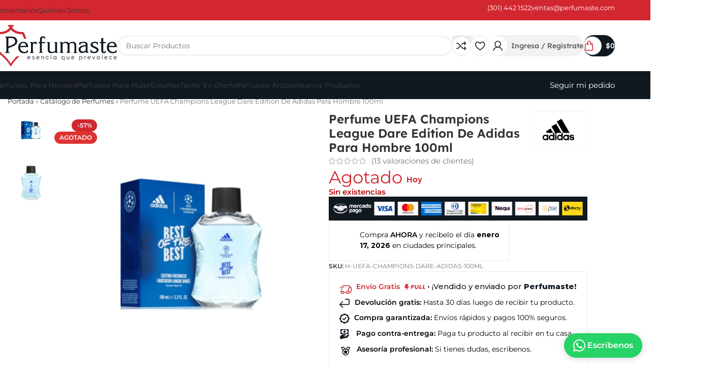

--- FILE ---
content_type: text/html; charset=UTF-8
request_url: https://perfumaste.com/producto/perfume-uefa-champions-league-dare-edition-de-adidas-para-hombre-100ml/
body_size: 119023
content:
<!DOCTYPE html>
<html lang="es">
<head><meta charset="UTF-8"><script type="a794368eaa791f4c6f1f1e38-text/javascript">if(navigator.userAgent.match(/MSIE|Internet Explorer/i)||navigator.userAgent.match(/Trident\/7\..*?rv:11/i)){var href=document.location.href;if(!href.match(/[?&]nowprocket/)){if(href.indexOf("?")==-1){if(href.indexOf("#")==-1){document.location.href=href+"?nowprocket=1"}else{document.location.href=href.replace("#","?nowprocket=1#")}}else{if(href.indexOf("#")==-1){document.location.href=href+"&nowprocket=1"}else{document.location.href=href.replace("#","&nowprocket=1#")}}}}</script><script type="a794368eaa791f4c6f1f1e38-text/javascript">(()=>{class RocketLazyLoadScripts{constructor(){this.v="2.0.0",this.userEvents=["keydown","keyup","mousedown","mouseup","mousemove","mouseover","mouseenter","mouseout","mouseleave","touchmove","touchstart","touchend","touchcancel","wheel","click","dblclick","input","visibilitychange"],this.attributeEvents=["onblur","onclick","oncontextmenu","ondblclick","onfocus","onmousedown","onmouseenter","onmouseleave","onmousemove","onmouseout","onmouseover","onmouseup","onmousewheel","onscroll","onsubmit"]}async t(){this.i(),this.o(),/iP(ad|hone)/.test(navigator.userAgent)&&this.h(),this.u(),this.l(this),this.m(),this.k(this),this.p(this),this._(),await Promise.all([this.R(),this.L()]),this.lastBreath=Date.now(),this.S(this),this.P(),this.D(),this.O(),this.M(),await this.C(this.delayedScripts.normal),await this.C(this.delayedScripts.defer),await this.C(this.delayedScripts.async),this.T("domReady"),await this.F(),await this.j(),await this.I(),this.T("windowLoad"),await this.A(),window.dispatchEvent(new Event("rocket-allScriptsLoaded")),this.everythingLoaded=!0,this.lastTouchEnd&&await new Promise((t=>setTimeout(t,500-Date.now()+this.lastTouchEnd))),this.H(),this.T("all"),this.U(),this.W()}i(){this.CSPIssue=sessionStorage.getItem("rocketCSPIssue"),document.addEventListener("securitypolicyviolation",(t=>{this.CSPIssue||"script-src-elem"!==t.violatedDirective||"data"!==t.blockedURI||(this.CSPIssue=!0,sessionStorage.setItem("rocketCSPIssue",!0))}),{isRocket:!0})}o(){window.addEventListener("pageshow",(t=>{this.persisted=t.persisted,this.realWindowLoadedFired=!0}),{isRocket:!0}),window.addEventListener("pagehide",(()=>{this.onFirstUserAction=null}),{isRocket:!0})}h(){let t;function e(e){t=e}window.addEventListener("touchstart",e,{isRocket:!0}),window.addEventListener("touchend",(function i(o){Math.abs(o.changedTouches[0].pageX-t.changedTouches[0].pageX)<10&&Math.abs(o.changedTouches[0].pageY-t.changedTouches[0].pageY)<10&&o.timeStamp-t.timeStamp<200&&(o.target.dispatchEvent(new PointerEvent("click",{target:o.target,bubbles:!0,cancelable:!0})),event.preventDefault(),window.removeEventListener("touchstart",e,{isRocket:!0}),window.removeEventListener("touchend",i,{isRocket:!0}))}),{isRocket:!0})}q(t){this.userActionTriggered||("mousemove"!==t.type||this.firstMousemoveIgnored?"keyup"===t.type||"mouseover"===t.type||"mouseout"===t.type||(this.userActionTriggered=!0,this.onFirstUserAction&&this.onFirstUserAction()):this.firstMousemoveIgnored=!0),"click"===t.type&&t.preventDefault(),this.savedUserEvents.length>0&&(t.stopPropagation(),t.stopImmediatePropagation()),"touchstart"===this.lastEvent&&"touchend"===t.type&&(this.lastTouchEnd=Date.now()),"click"===t.type&&(this.lastTouchEnd=0),this.lastEvent=t.type,this.savedUserEvents.push(t)}u(){this.savedUserEvents=[],this.userEventHandler=this.q.bind(this),this.userEvents.forEach((t=>window.addEventListener(t,this.userEventHandler,{passive:!1,isRocket:!0})))}U(){this.userEvents.forEach((t=>window.removeEventListener(t,this.userEventHandler,{passive:!1,isRocket:!0}))),this.savedUserEvents.forEach((t=>{t.target.dispatchEvent(new window[t.constructor.name](t.type,t))}))}m(){this.eventsMutationObserver=new MutationObserver((t=>{const e="return false";for(const i of t){if("attributes"===i.type){const t=i.target.getAttribute(i.attributeName);t&&t!==e&&(i.target.setAttribute("data-rocket-"+i.attributeName,t),i.target.setAttribute(i.attributeName,e))}"childList"===i.type&&i.addedNodes.forEach((t=>{if(t.nodeType===Node.ELEMENT_NODE)for(const i of t.attributes)this.attributeEvents.includes(i.name)&&i.value&&""!==i.value&&(t.setAttribute("data-rocket-"+i.name,i.value),t.setAttribute(i.name,e))}))}})),this.eventsMutationObserver.observe(document,{subtree:!0,childList:!0,attributeFilter:this.attributeEvents})}H(){this.eventsMutationObserver.disconnect(),this.attributeEvents.forEach((t=>{document.querySelectorAll("[data-rocket-"+t+"]").forEach((e=>{e.setAttribute(t,e.getAttribute("data-rocket-"+t)),e.removeAttribute("data-rocket-"+t)}))}))}k(t){Object.defineProperty(HTMLElement.prototype,"onclick",{get(){return this.rocketonclick},set(e){this.rocketonclick=e,this.setAttribute(t.everythingLoaded?"onclick":"data-rocket-onclick","this.rocketonclick(event)")}})}S(t){function e(e,i){let o=e[i];e[i]=null,Object.defineProperty(e,i,{get:()=>o,set(s){t.everythingLoaded?o=s:e["rocket"+i]=o=s}})}e(document,"onreadystatechange"),e(window,"onload"),e(window,"onpageshow");try{Object.defineProperty(document,"readyState",{get:()=>t.rocketReadyState,set(e){t.rocketReadyState=e},configurable:!0}),document.readyState="loading"}catch(t){console.log("WPRocket DJE readyState conflict, bypassing")}}l(t){this.originalAddEventListener=EventTarget.prototype.addEventListener,this.originalRemoveEventListener=EventTarget.prototype.removeEventListener,this.savedEventListeners=[],EventTarget.prototype.addEventListener=function(e,i,o){o&&o.isRocket||!t.B(e,this)&&!t.userEvents.includes(e)||t.B(e,this)&&!t.userActionTriggered||e.startsWith("rocket-")?t.originalAddEventListener.call(this,e,i,o):t.savedEventListeners.push({target:this,remove:!1,type:e,func:i,options:o})},EventTarget.prototype.removeEventListener=function(e,i,o){o&&o.isRocket||!t.B(e,this)&&!t.userEvents.includes(e)||t.B(e,this)&&!t.userActionTriggered||e.startsWith("rocket-")?t.originalRemoveEventListener.call(this,e,i,o):t.savedEventListeners.push({target:this,remove:!0,type:e,func:i,options:o})}}T(t){"all"===t&&(EventTarget.prototype.addEventListener=this.originalAddEventListener,EventTarget.prototype.removeEventListener=this.originalRemoveEventListener),this.savedEventListeners=this.savedEventListeners.filter((e=>{let i=e.type,o=e.target||window;return"domReady"===t&&"DOMContentLoaded"!==i&&"readystatechange"!==i||("windowLoad"===t&&"load"!==i&&"readystatechange"!==i&&"pageshow"!==i||(this.B(i,o)&&(i="rocket-"+i),e.remove?o.removeEventListener(i,e.func,e.options):o.addEventListener(i,e.func,e.options),!1))}))}p(t){let e;function i(e){return t.everythingLoaded?e:e.split(" ").map((t=>"load"===t||t.startsWith("load.")?"rocket-jquery-load":t)).join(" ")}function o(o){function s(e){const s=o.fn[e];o.fn[e]=o.fn.init.prototype[e]=function(){return this[0]===window&&t.userActionTriggered&&("string"==typeof arguments[0]||arguments[0]instanceof String?arguments[0]=i(arguments[0]):"object"==typeof arguments[0]&&Object.keys(arguments[0]).forEach((t=>{const e=arguments[0][t];delete arguments[0][t],arguments[0][i(t)]=e}))),s.apply(this,arguments),this}}o&&o.fn&&!t.allJQueries.includes(o)&&(o.fn.ready=o.fn.init.prototype.ready=function(e){return!t.realDomReadyFired||t.userActionTriggered&&!t.fauxDomReadyFired?document.addEventListener("DOMContentLoaded",(()=>e.bind(document)(o))):parseInt(o.fn.jquery)>2?setTimeout((()=>e.bind(document)(o))):e.bind(document)(o),o([])},s("on"),s("one"),s("off"),t.allJQueries.push(o)),e=o}t.allJQueries=[],o(window.jQuery),Object.defineProperty(window,"jQuery",{get:()=>e,set(t){o(t)}})}P(){const t=new Map;document.write=document.writeln=function(e){const i=document.currentScript,o=document.createRange(),s=i.parentElement;let n=t.get(i);void 0===n&&(n=i.nextSibling,t.set(i,n));const a=document.createDocumentFragment();o.setStart(a,0),a.appendChild(o.createContextualFragment(e)),s.insertBefore(a,n)}}async R(){return new Promise((t=>{this.userActionTriggered?t():this.onFirstUserAction=t}))}async L(){return new Promise((t=>{document.addEventListener("DOMContentLoaded",(()=>{this.realDomReadyFired=!0,t()}),{isRocket:!0})}))}async I(){return this.realWindowLoadedFired?Promise.resolve():new Promise((t=>{window.addEventListener("load",t,{isRocket:!0})}))}M(){this.pendingScripts=[];this.scriptsMutationObserver=new MutationObserver((t=>{for(const e of t)e.addedNodes.forEach((t=>{"SCRIPT"!==t.tagName||t.noModule||t.isWPRocket||this.pendingScripts.push({script:t,promise:new Promise((e=>{const i=()=>{const i=this.pendingScripts.findIndex((e=>e.script===t));i>=0&&this.pendingScripts.splice(i,1),e()};t.addEventListener("load",i,{isRocket:!0}),t.addEventListener("error",i,{isRocket:!0}),setTimeout(i,1e3)}))})}))})),this.scriptsMutationObserver.observe(document,{childList:!0,subtree:!0})}async j(){await this.J(),this.pendingScripts.length?(await this.pendingScripts[0].promise,await this.j()):this.scriptsMutationObserver.disconnect()}D(){this.delayedScripts={normal:[],async:[],defer:[]},document.querySelectorAll("script[type$=rocketlazyloadscript]").forEach((t=>{t.hasAttribute("data-rocket-src")?t.hasAttribute("async")&&!1!==t.async?this.delayedScripts.async.push(t):t.hasAttribute("defer")&&!1!==t.defer||"module"===t.getAttribute("data-rocket-type")?this.delayedScripts.defer.push(t):this.delayedScripts.normal.push(t):this.delayedScripts.normal.push(t)}))}async _(){await this.L();let t=[];document.querySelectorAll("script[type$=rocketlazyloadscript][data-rocket-src]").forEach((e=>{let i=e.getAttribute("data-rocket-src");if(i&&!i.startsWith("data:")){i.startsWith("//")&&(i=location.protocol+i);try{const o=new URL(i).origin;o!==location.origin&&t.push({src:o,crossOrigin:e.crossOrigin||"module"===e.getAttribute("data-rocket-type")})}catch(t){}}})),t=[...new Map(t.map((t=>[JSON.stringify(t),t]))).values()],this.N(t,"preconnect")}async $(t){if(await this.G(),!0!==t.noModule||!("noModule"in HTMLScriptElement.prototype))return new Promise((e=>{let i;function o(){(i||t).setAttribute("data-rocket-status","executed"),e()}try{if(navigator.userAgent.includes("Firefox/")||""===navigator.vendor||this.CSPIssue)i=document.createElement("script"),[...t.attributes].forEach((t=>{let e=t.nodeName;"type"!==e&&("data-rocket-type"===e&&(e="type"),"data-rocket-src"===e&&(e="src"),i.setAttribute(e,t.nodeValue))})),t.text&&(i.text=t.text),t.nonce&&(i.nonce=t.nonce),i.hasAttribute("src")?(i.addEventListener("load",o,{isRocket:!0}),i.addEventListener("error",(()=>{i.setAttribute("data-rocket-status","failed-network"),e()}),{isRocket:!0}),setTimeout((()=>{i.isConnected||e()}),1)):(i.text=t.text,o()),i.isWPRocket=!0,t.parentNode.replaceChild(i,t);else{const i=t.getAttribute("data-rocket-type"),s=t.getAttribute("data-rocket-src");i?(t.type=i,t.removeAttribute("data-rocket-type")):t.removeAttribute("type"),t.addEventListener("load",o,{isRocket:!0}),t.addEventListener("error",(i=>{this.CSPIssue&&i.target.src.startsWith("data:")?(console.log("WPRocket: CSP fallback activated"),t.removeAttribute("src"),this.$(t).then(e)):(t.setAttribute("data-rocket-status","failed-network"),e())}),{isRocket:!0}),s?(t.fetchPriority="high",t.removeAttribute("data-rocket-src"),t.src=s):t.src="data:text/javascript;base64,"+window.btoa(unescape(encodeURIComponent(t.text)))}}catch(i){t.setAttribute("data-rocket-status","failed-transform"),e()}}));t.setAttribute("data-rocket-status","skipped")}async C(t){const e=t.shift();return e?(e.isConnected&&await this.$(e),this.C(t)):Promise.resolve()}O(){this.N([...this.delayedScripts.normal,...this.delayedScripts.defer,...this.delayedScripts.async],"preload")}N(t,e){this.trash=this.trash||[];let i=!0;var o=document.createDocumentFragment();t.forEach((t=>{const s=t.getAttribute&&t.getAttribute("data-rocket-src")||t.src;if(s&&!s.startsWith("data:")){const n=document.createElement("link");n.href=s,n.rel=e,"preconnect"!==e&&(n.as="script",n.fetchPriority=i?"high":"low"),t.getAttribute&&"module"===t.getAttribute("data-rocket-type")&&(n.crossOrigin=!0),t.crossOrigin&&(n.crossOrigin=t.crossOrigin),t.integrity&&(n.integrity=t.integrity),t.nonce&&(n.nonce=t.nonce),o.appendChild(n),this.trash.push(n),i=!1}})),document.head.appendChild(o)}W(){this.trash.forEach((t=>t.remove()))}async F(){try{document.readyState="interactive"}catch(t){}this.fauxDomReadyFired=!0;try{await this.G(),document.dispatchEvent(new Event("rocket-readystatechange")),await this.G(),document.rocketonreadystatechange&&document.rocketonreadystatechange(),await this.G(),document.dispatchEvent(new Event("rocket-DOMContentLoaded")),await this.G(),window.dispatchEvent(new Event("rocket-DOMContentLoaded"))}catch(t){console.error(t)}}async A(){try{document.readyState="complete"}catch(t){}try{await this.G(),document.dispatchEvent(new Event("rocket-readystatechange")),await this.G(),document.rocketonreadystatechange&&document.rocketonreadystatechange(),await this.G(),window.dispatchEvent(new Event("rocket-load")),await this.G(),window.rocketonload&&window.rocketonload(),await this.G(),this.allJQueries.forEach((t=>t(window).trigger("rocket-jquery-load"))),await this.G();const t=new Event("rocket-pageshow");t.persisted=this.persisted,window.dispatchEvent(t),await this.G(),window.rocketonpageshow&&window.rocketonpageshow({persisted:this.persisted})}catch(t){console.error(t)}}async G(){Date.now()-this.lastBreath>45&&(await this.J(),this.lastBreath=Date.now())}async J(){return document.hidden?new Promise((t=>setTimeout(t))):new Promise((t=>requestAnimationFrame(t)))}B(t,e){return e===document&&"readystatechange"===t||(e===document&&"DOMContentLoaded"===t||(e===window&&"DOMContentLoaded"===t||(e===window&&"load"===t||e===window&&"pageshow"===t)))}static run(){(new RocketLazyLoadScripts).t()}}RocketLazyLoadScripts.run()})();</script>
	
	<link rel="profile" href="https://gmpg.org/xfn/11">
	<link rel="pingback" href="https://perfumaste.com/xmlrpc.php">

	<script type="text/template" id="tmpl-variation-template">
	<div class="woocommerce-variation-description">{{{ data.variation.variation_description }}}</div>
	<div class="woocommerce-variation-price">{{{ data.variation.price_html }}}</div>
	<div class="woocommerce-variation-availability">{{{ data.variation.availability_html }}}</div>
</script>
<script type="text/template" id="tmpl-unavailable-variation-template">
	<p role="alert">Lo siento, este producto no está disponible. Por favor, elige otra combinación.</p>
</script>
<meta name='robots' content='index, follow, max-image-preview:large, max-snippet:-1, max-video-preview:-1' />
<script type="rocketlazyloadscript">window._wca = window._wca || [];</script>

	<!-- This site is optimized with the Yoast SEO Premium plugin v25.5 (Yoast SEO v26.4) - https://yoast.com/wordpress/plugins/seo/ -->
	<title>Perfume UEFA Champions League Dare Edition De Adidas Para Hombre 100ml - Perfumaste</title>
	<meta name="description" content="Tamaño 100 ml Concentración Eau de Toilette Aroma Amaderado Genero Hombre" />
	<link rel="canonical" href="https://perfumaste.com/producto/perfume-uefa-champions-league-dare-edition-de-adidas-para-hombre-100ml/" />
	<meta property="og:locale" content="es_ES" />
	<meta property="og:type" content="product" />
	<meta property="og:title" content="Perfume UEFA Champions League Dare Edition De Adidas Para Hombre 100ml" />
	<meta property="og:description" content="Tamaño 100 ml   Concentración Eau de Toilette   Aroma Amaderado   Genero Hombre" />
	<meta property="og:url" content="https://perfumaste.com/producto/perfume-uefa-champions-league-dare-edition-de-adidas-para-hombre-100ml/" />
	<meta property="og:site_name" content="Perfumaste" />
	<meta property="article:modified_time" content="2025-11-28T21:46:20+00:00" />
	<meta property="og:image" content="https://perfumaste.com/wp-content/uploads/2025/01/269300.webp" />
	<meta property="og:image:width" content="1080" />
	<meta property="og:image:height" content="1080" />
	<meta property="og:image:type" content="image/webp" /><meta property="og:image" content="https://perfumaste.com/wp-content/uploads/2025/01/a54f4812-cc4c-4bcf-9749-0ac4974fb7ba1714035419181AdidasUEFAN9EaudeToilette100ml1.jpg" />
	<meta property="og:image:width" content="824" />
	<meta property="og:image:height" content="1099" />
	<meta property="og:image:type" content="image/jpeg" />
	<meta name="twitter:card" content="summary_large_image" />
	<meta name="twitter:label1" content="Precio" />
	<meta name="twitter:data1" content="&#036;98.900" />
	<meta name="twitter:label2" content="Disponibilidad" />
	<meta name="twitter:data2" content="Disponible para reservar" />
	<script type="application/ld+json" class="yoast-schema-graph">{"@context":"https://schema.org","@graph":[{"@type":["WebPage","ItemPage"],"@id":"https://perfumaste.com/producto/perfume-uefa-champions-league-dare-edition-de-adidas-para-hombre-100ml/","url":"https://perfumaste.com/producto/perfume-uefa-champions-league-dare-edition-de-adidas-para-hombre-100ml/","name":"Perfume UEFA Champions League Dare Edition De Adidas Para Hombre 100ml - Perfumaste","isPartOf":{"@id":"https://perfumaste.com/#website"},"primaryImageOfPage":{"@id":"https://perfumaste.com/producto/perfume-uefa-champions-league-dare-edition-de-adidas-para-hombre-100ml/#primaryimage"},"image":{"@id":"https://perfumaste.com/producto/perfume-uefa-champions-league-dare-edition-de-adidas-para-hombre-100ml/#primaryimage"},"thumbnailUrl":"https://perfumaste.com/wp-content/uploads/2025/01/269300.webp","breadcrumb":{"@id":"https://perfumaste.com/producto/perfume-uefa-champions-league-dare-edition-de-adidas-para-hombre-100ml/#breadcrumb"},"inLanguage":"es","potentialAction":{"@type":"BuyAction","target":"https://perfumaste.com/producto/perfume-uefa-champions-league-dare-edition-de-adidas-para-hombre-100ml/"}},{"@type":"ImageObject","inLanguage":"es","@id":"https://perfumaste.com/producto/perfume-uefa-champions-league-dare-edition-de-adidas-para-hombre-100ml/#primaryimage","url":"https://perfumaste.com/wp-content/uploads/2025/01/269300.webp","contentUrl":"https://perfumaste.com/wp-content/uploads/2025/01/269300.webp","width":1080,"height":1080},{"@type":"BreadcrumbList","@id":"https://perfumaste.com/producto/perfume-uefa-champions-league-dare-edition-de-adidas-para-hombre-100ml/#breadcrumb","itemListElement":[{"@type":"ListItem","position":1,"name":"Portada","item":"https://perfumaste.com/"},{"@type":"ListItem","position":2,"name":"Catálogo de Perfumes","item":"https://perfumaste.com/catalogo-de-perfumes/"},{"@type":"ListItem","position":3,"name":"Perfume UEFA Champions League Dare Edition De Adidas Para Hombre 100ml"}]},{"@type":"WebSite","@id":"https://perfumaste.com/#website","url":"https://perfumaste.com/","name":"Perfumaste","description":"","publisher":{"@id":"https://perfumaste.com/#organization"},"potentialAction":[{"@type":"SearchAction","target":{"@type":"EntryPoint","urlTemplate":"https://perfumaste.com/?s={search_term_string}"},"query-input":{"@type":"PropertyValueSpecification","valueRequired":true,"valueName":"search_term_string"}}],"inLanguage":"es"},{"@type":"Organization","@id":"https://perfumaste.com/#organization","name":"Perfumaste","url":"https://perfumaste.com/","logo":{"@type":"ImageObject","inLanguage":"es","@id":"https://perfumaste.com/#/schema/logo/image/","url":"https://perfumaste.com/wp-content/uploads/2025/01/logo-perfumaste-2025.png","contentUrl":"https://perfumaste.com/wp-content/uploads/2025/01/logo-perfumaste-2025.png","width":369,"height":127,"caption":"Perfumaste"},"image":{"@id":"https://perfumaste.com/#/schema/logo/image/"},"sameAs":["https://www.facebook.com/perfumaste","https://www.instagram.com/perfumasteco/"]}]}</script>
	<meta property="product:price:amount" content="98900" />
	<meta property="product:price:currency" content="COP" />
	<meta property="og:availability" content="backorder" />
	<meta property="product:availability" content="available for order" />
	<meta property="product:retailer_item_id" content="H-UEFA-CHAMPIONS-DARE-ADIDAS-100ML" />
	<meta property="product:condition" content="new" />
	<!-- / Yoast SEO Premium plugin. -->


<link rel='dns-prefetch' href='//checkout.bold.co' />
<link rel='dns-prefetch' href='//s3.amazonaws.com' />
<link rel='dns-prefetch' href='//stats.wp.com' />


<link rel="alternate" type="application/rss+xml" title="Perfumaste &raquo; Feed" href="https://perfumaste.com/feed/" />
<link rel="alternate" type="application/rss+xml" title="Perfumaste &raquo; Feed de los comentarios" href="https://perfumaste.com/comments/feed/" />
<link rel="alternate" type="application/rss+xml" title="Perfumaste &raquo; Comentario Perfume UEFA Champions League Dare Edition De Adidas Para Hombre 100ml del feed" href="https://perfumaste.com/producto/perfume-uefa-champions-league-dare-edition-de-adidas-para-hombre-100ml/feed/" />
<link rel="alternate" title="oEmbed (JSON)" type="application/json+oembed" href="https://perfumaste.com/wp-json/oembed/1.0/embed?url=https%3A%2F%2Fperfumaste.com%2Fproducto%2Fperfume-uefa-champions-league-dare-edition-de-adidas-para-hombre-100ml%2F" />
<link rel="alternate" title="oEmbed (XML)" type="text/xml+oembed" href="https://perfumaste.com/wp-json/oembed/1.0/embed?url=https%3A%2F%2Fperfumaste.com%2Fproducto%2Fperfume-uefa-champions-league-dare-edition-de-adidas-para-hombre-100ml%2F&#038;format=xml" />
<style id='wp-img-auto-sizes-contain-inline-css' type='text/css'>
img:is([sizes=auto i],[sizes^="auto," i]){contain-intrinsic-size:3000px 1500px}
/*# sourceURL=wp-img-auto-sizes-contain-inline-css */
</style>
<link data-minify="1" rel='stylesheet' id='woocommerce_bold_gateway_form_css-css' href='https://perfumaste.com/wp-content/cache/min/1/wp-content/plugins/bold-pagos-en-linea/assets/css/bold_woocommerce_form_styles.css?ver=1768213676' type='text/css' media='all' />
<link data-minify="1" rel='stylesheet' id='bold-elementor-style-css' href='https://perfumaste.com/wp-content/cache/background-css/1/perfumaste.com/wp-content/cache/min/1/wp-content/plugins/bold-pagos-en-linea/assets/css/bold-elementor-widget.css?ver=1768213676&wpr_t=1768559707' type='text/css' media='all' />
<link data-minify="1" rel='stylesheet' id='swiper-css' href='https://perfumaste.com/wp-content/cache/min/1/wp-content/plugins/elementor/assets/lib/swiper/v8/css/swiper.min.css?ver=1768213676' type='text/css' media='all' />
<link rel='stylesheet' id='e-swiper-css' href='https://perfumaste.com/wp-content/plugins/elementor/assets/css/conditionals/e-swiper.min.css?ver=3.33.2' type='text/css' media='all' />
<link rel='stylesheet' id='wp-block-library-css' href='https://perfumaste.com/wp-includes/css/dist/block-library/style.min.css?ver=6.9' type='text/css' media='all' />
<link data-minify="1" rel='stylesheet' id='cr-frontend-css-css' href='https://perfumaste.com/wp-content/cache/background-css/1/perfumaste.com/wp-content/cache/min/1/wp-content/plugins/customer-reviews-woocommerce/css/frontend.css?ver=1768213676&wpr_t=1768559707' type='text/css' media='all' />
<link data-minify="1" rel='stylesheet' id='widget-addi-style-css' href='https://perfumaste.com/wp-content/cache/background-css/1/perfumaste.com/wp-content/cache/min/1/wp-content/plugins/buy-now-pay-later-addi/css/style.css?ver=1768213676&wpr_t=1768559707' type='text/css' media='all' />
<style id='woocommerce-inline-inline-css' type='text/css'>
.woocommerce form .form-row .required { visibility: visible; }
/*# sourceURL=woocommerce-inline-inline-css */
</style>
<link data-minify="1" rel='stylesheet' id='woocommerce_bold_gateway_css-css' href='https://perfumaste.com/wp-content/cache/min/1/wp-content/plugins/bold-pagos-en-linea/assets/css/bold_woocommerce_styles.css?ver=1768213676' type='text/css' media='all' />
<link rel='stylesheet' id='google-fonts-preconnect-css' href='https://fonts.googleapis.com' type='text/css' media='all' />
<link rel='stylesheet' id='google-fonts-gstatic-css' href='https://fonts.gstatic.com' type='text/css' media='1' />
<link rel="stylesheet" href="https://perfumaste.com/wp-content/cache/fonts/1/google-fonts/css/c/c/a/ed22c6871109ce73706aaa57ef9d8.css" data-wpr-hosted-gf-parameters="family=Red+Hat+Display:ital,wght@0,400;0,500;1,400;1,500&display=swap"/>
<link data-minify="1" rel='stylesheet' id='free-product-samplepublic-css-css' href='https://perfumaste.com/wp-content/cache/min/1/wp-content/plugins/free-product-sample-premium/public/css/free-product-sample-for-woocommer-public-style.css?ver=1768213676' type='text/css' media='all' />
<link data-minify="1" rel='stylesheet' id='wpcsb-frontend-css' href='https://perfumaste.com/wp-content/cache/min/1/wp-content/plugins/wpc-sticky-add-to-cart/assets/css/frontend.css?ver=1768213676' type='text/css' media='all' />
<link data-minify="1" rel='stylesheet' id='jet-popup-frontend-css' href='https://perfumaste.com/wp-content/cache/background-css/1/perfumaste.com/wp-content/cache/min/1/wp-content/plugins/jet-popup/assets/css/jet-popup-frontend.css?ver=1768213676&wpr_t=1768559707' type='text/css' media='all' />
<link rel='stylesheet' id='photoswipe-css' href='https://perfumaste.com/wp-content/cache/background-css/1/perfumaste.com/wp-content/plugins/woocommerce/assets/css/photoswipe/photoswipe.min.css?ver=10.3.7&wpr_t=1768559707' type='text/css' media='all' />
<link rel='stylesheet' id='photoswipe-default-skin-css' href='https://perfumaste.com/wp-content/cache/background-css/1/perfumaste.com/wp-content/plugins/woocommerce/assets/css/photoswipe/default-skin/default-skin.min.css?ver=10.3.7&wpr_t=1768559707' type='text/css' media='all' />
<link data-minify="1" rel='stylesheet' id='jet-woo-builder-css' href='https://perfumaste.com/wp-content/cache/min/1/wp-content/plugins/jet-woo-builder/assets/css/frontend.css?ver=1768213676' type='text/css' media='all' />
<style id='jet-woo-builder-inline-css' type='text/css'>
@font-face {
				font-family: "WooCommerce";
				font-weight: normal;
				font-style: normal;
				src: url("https://perfumaste.com/wp-content/plugins/woocommerce/assets/fonts/WooCommerce.eot");
				src: url("https://perfumaste.com/wp-content/plugins/woocommerce/assets/fonts/WooCommerce.eot?#iefix") format("embedded-opentype"),
					 url("https://perfumaste.com/wp-content/plugins/woocommerce/assets/fonts/WooCommerce.woff") format("woff"),
					 url("https://perfumaste.com/wp-content/plugins/woocommerce/assets/fonts/WooCommerce.ttf") format("truetype"),
					 url("https://perfumaste.com/wp-content/plugins/woocommerce/assets/fonts/WooCommerce.svg#WooCommerce") format("svg");
			}
/*# sourceURL=jet-woo-builder-inline-css */
</style>
<link data-minify="1" rel='stylesheet' id='pmw-public-elementor-fix-css' href='https://perfumaste.com/wp-content/cache/min/1/wp-content/plugins/pixel-manager-pro-for-woocommerce/css/public/elementor-fix.css?ver=1768213676' type='text/css' media='all' />
<link data-minify="1" rel='stylesheet' id='ywpar_frontend-css' href='https://perfumaste.com/wp-content/cache/background-css/1/perfumaste.com/wp-content/cache/min/1/wp-content/plugins/yith-woocommerce-points-and-rewards-premium/assets/css/frontend.css?ver=1768213676&wpr_t=1768559707' type='text/css' media='all' />
<link data-minify="1" rel='stylesheet' id='ywcdd_single_product-css' href='https://perfumaste.com/wp-content/cache/min/1/wp-content/plugins/yith-woocommerce-delivery-date-premium/assets/css/yith_deliverydate_single_product.css?ver=1768213676' type='text/css' media='all' />
<style id='ywcdd_single_product-inline-css' type='text/css'>
#ywcdd_info_shipping_date {
							        background:  #eff3f5;
							    }

							    #ywcdd_info_first_delivery_date {
							        background: rgb(255,255,255)
							    }
							    #ywcdd_info_shipping_date .ywcdd_shipping_icon{
							        background-image: var(--wpr-bg-875cd256-0a2c-4bd2-9a76-12e883bee421);
							    }
							    #ywcdd_info_first_delivery_date .ywcdd_delivery_icon{
							        background-image: var(--wpr-bg-f822cf1f-f4c3-4ee9-8c28-d111de14988d);
							    }
/*# sourceURL=ywcdd_single_product-inline-css */
</style>
<link rel='stylesheet' id='elementor-frontend-css' href='https://perfumaste.com/wp-content/uploads/elementor/css/custom-frontend.min.css?ver=1768213673' type='text/css' media='all' />
<link data-minify="1" rel='stylesheet' id='elementor-post-15-css' href='https://perfumaste.com/wp-content/cache/min/1/wp-content/uploads/elementor/css/post-15.css?ver=1768213676' type='text/css' media='all' />
<link rel='stylesheet' id='wd-style-base-css' href='https://perfumaste.com/wp-content/cache/background-css/1/perfumaste.com/wp-content/themes/woodmart/css/parts/base.min.css?ver=8.2.6&wpr_t=1768559707' type='text/css' media='all' />
<link rel='stylesheet' id='wd-helpers-wpb-elem-css' href='https://perfumaste.com/wp-content/themes/woodmart/css/parts/helpers-wpb-elem.min.css?ver=8.2.6' type='text/css' media='all' />
<link rel='stylesheet' id='wd-elementor-base-css' href='https://perfumaste.com/wp-content/themes/woodmart/css/parts/int-elem-base.min.css?ver=8.2.6' type='text/css' media='all' />
<link rel='stylesheet' id='wd-elementor-pro-base-css' href='https://perfumaste.com/wp-content/themes/woodmart/css/parts/int-elementor-pro.min.css?ver=8.2.6' type='text/css' media='all' />
<link rel='stylesheet' id='wd-woocommerce-base-css' href='https://perfumaste.com/wp-content/themes/woodmart/css/parts/woocommerce-base.min.css?ver=8.2.6' type='text/css' media='all' />
<link rel='stylesheet' id='wd-mod-star-rating-css' href='https://perfumaste.com/wp-content/themes/woodmart/css/parts/mod-star-rating.min.css?ver=8.2.6' type='text/css' media='all' />
<link rel='stylesheet' id='wd-woocommerce-block-notices-css' href='https://perfumaste.com/wp-content/themes/woodmart/css/parts/woo-mod-block-notices.min.css?ver=8.2.6' type='text/css' media='all' />
<link rel='stylesheet' id='wd-woo-mod-quantity-css' href='https://perfumaste.com/wp-content/themes/woodmart/css/parts/woo-mod-quantity.min.css?ver=8.2.6' type='text/css' media='all' />
<link rel='stylesheet' id='wd-woo-opt-free-progress-bar-css' href='https://perfumaste.com/wp-content/themes/woodmart/css/parts/woo-opt-free-progress-bar.min.css?ver=8.2.6' type='text/css' media='all' />
<link rel='stylesheet' id='wd-woo-mod-progress-bar-css' href='https://perfumaste.com/wp-content/themes/woodmart/css/parts/woo-mod-progress-bar.min.css?ver=8.2.6' type='text/css' media='all' />
<link rel='stylesheet' id='wd-woo-single-prod-el-base-css' href='https://perfumaste.com/wp-content/themes/woodmart/css/parts/woo-single-prod-el-base.min.css?ver=8.2.6' type='text/css' media='all' />
<link rel='stylesheet' id='wd-woo-mod-stock-status-css' href='https://perfumaste.com/wp-content/themes/woodmart/css/parts/woo-mod-stock-status.min.css?ver=8.2.6' type='text/css' media='all' />
<link rel='stylesheet' id='wd-woo-mod-shop-attributes-css' href='https://perfumaste.com/wp-content/themes/woodmart/css/parts/woo-mod-shop-attributes.min.css?ver=8.2.6' type='text/css' media='all' />
<link rel='stylesheet' id='wd-wp-blocks-css' href='https://perfumaste.com/wp-content/themes/woodmart/css/parts/wp-blocks.min.css?ver=8.2.6' type='text/css' media='all' />
<link rel='stylesheet' id='child-style-css' href='https://perfumaste.com/wp-content/themes/woodmart-child/style.css?ver=8.2.6' type='text/css' media='all' />
<link rel='stylesheet' id='wd-header-base-css' href='https://perfumaste.com/wp-content/themes/woodmart/css/parts/header-base.min.css?ver=8.2.6' type='text/css' media='all' />
<link rel='stylesheet' id='wd-mod-tools-css' href='https://perfumaste.com/wp-content/themes/woodmart/css/parts/mod-tools.min.css?ver=8.2.6' type='text/css' media='all' />
<link rel='stylesheet' id='wd-header-elements-base-css' href='https://perfumaste.com/wp-content/themes/woodmart/css/parts/header-el-base.min.css?ver=8.2.6' type='text/css' media='all' />
<link rel='stylesheet' id='wd-info-box-css' href='https://perfumaste.com/wp-content/themes/woodmart/css/parts/el-info-box.min.css?ver=8.2.6' type='text/css' media='all' />
<link rel='stylesheet' id='wd-header-search-css' href='https://perfumaste.com/wp-content/themes/woodmart/css/parts/header-el-search.min.css?ver=8.2.6' type='text/css' media='all' />
<link rel='stylesheet' id='wd-header-search-form-css' href='https://perfumaste.com/wp-content/themes/woodmart/css/parts/header-el-search-form.min.css?ver=8.2.6' type='text/css' media='all' />
<link rel='stylesheet' id='wd-wd-search-form-css' href='https://perfumaste.com/wp-content/themes/woodmart/css/parts/wd-search-form.min.css?ver=8.2.6' type='text/css' media='all' />
<link rel='stylesheet' id='wd-wd-search-results-css' href='https://perfumaste.com/wp-content/themes/woodmart/css/parts/wd-search-results.min.css?ver=8.2.6' type='text/css' media='all' />
<link rel='stylesheet' id='wd-wd-search-dropdown-css' href='https://perfumaste.com/wp-content/themes/woodmart/css/parts/wd-search-dropdown.min.css?ver=8.2.6' type='text/css' media='all' />
<link rel='stylesheet' id='wd-mod-tools-design-8-css' href='https://perfumaste.com/wp-content/themes/woodmart/css/parts/mod-tools-design-8.min.css?ver=8.2.6' type='text/css' media='all' />
<link rel='stylesheet' id='wd-woo-mod-login-form-css' href='https://perfumaste.com/wp-content/themes/woodmart/css/parts/woo-mod-login-form.min.css?ver=8.2.6' type='text/css' media='all' />
<link rel='stylesheet' id='wd-header-my-account-css' href='https://perfumaste.com/wp-content/themes/woodmart/css/parts/header-el-my-account.min.css?ver=8.2.6' type='text/css' media='all' />
<link rel='stylesheet' id='wd-header-cart-css' href='https://perfumaste.com/wp-content/themes/woodmart/css/parts/header-el-cart.min.css?ver=8.2.6' type='text/css' media='all' />
<link rel='stylesheet' id='wd-widget-shopping-cart-css' href='https://perfumaste.com/wp-content/themes/woodmart/css/parts/woo-widget-shopping-cart.min.css?ver=8.2.6' type='text/css' media='all' />
<link rel='stylesheet' id='wd-widget-product-list-css' href='https://perfumaste.com/wp-content/themes/woodmart/css/parts/woo-widget-product-list.min.css?ver=8.2.6' type='text/css' media='all' />
<link rel='stylesheet' id='wd-header-mobile-nav-dropdown-css' href='https://perfumaste.com/wp-content/themes/woodmart/css/parts/header-el-mobile-nav-dropdown.min.css?ver=8.2.6' type='text/css' media='all' />
<link rel='stylesheet' id='wd-button-css' href='https://perfumaste.com/wp-content/themes/woodmart/css/parts/el-button.min.css?ver=8.2.6' type='text/css' media='all' />
<link rel='stylesheet' id='wd-woo-single-prod-builder-css' href='https://perfumaste.com/wp-content/themes/woodmart/css/parts/woo-single-prod-builder.min.css?ver=8.2.6' type='text/css' media='all' />
<link rel='stylesheet' id='wd-photoswipe-css' href='https://perfumaste.com/wp-content/cache/background-css/1/perfumaste.com/wp-content/themes/woodmart/css/parts/lib-photoswipe.min.css?ver=8.2.6&wpr_t=1768559707' type='text/css' media='all' />
<link rel='stylesheet' id='wd-woo-single-prod-el-gallery-css' href='https://perfumaste.com/wp-content/themes/woodmart/css/parts/woo-single-prod-el-gallery.min.css?ver=8.2.6' type='text/css' media='all' />
<link rel='stylesheet' id='wd-woo-single-prod-el-gallery-opt-thumb-left-css' href='https://perfumaste.com/wp-content/themes/woodmart/css/parts/woo-single-prod-el-gallery-opt-thumb-left.min.css?ver=8.2.6' type='text/css' media='all' />
<link rel='stylesheet' id='wd-swiper-css' href='https://perfumaste.com/wp-content/themes/woodmart/css/parts/lib-swiper.min.css?ver=8.2.6' type='text/css' media='all' />
<link rel='stylesheet' id='wd-woo-mod-product-labels-css' href='https://perfumaste.com/wp-content/themes/woodmart/css/parts/woo-mod-product-labels.min.css?ver=8.2.6' type='text/css' media='all' />
<link rel='stylesheet' id='wd-swiper-arrows-css' href='https://perfumaste.com/wp-content/themes/woodmart/css/parts/lib-swiper-arrows.min.css?ver=8.2.6' type='text/css' media='all' />
<link rel='stylesheet' id='wd-text-block-css' href='https://perfumaste.com/wp-content/themes/woodmart/css/parts/el-text-block.min.css?ver=8.2.6' type='text/css' media='all' />
<link rel='stylesheet' id='wd-section-title-css' href='https://perfumaste.com/wp-content/themes/woodmart/css/parts/el-section-title.min.css?ver=8.2.6' type='text/css' media='all' />
<link rel='stylesheet' id='wd-woo-single-prod-opt-rating-summary-css' href='https://perfumaste.com/wp-content/themes/woodmart/css/parts/woo-single-prod-opt-rating-summary.min.css?ver=8.2.6' type='text/css' media='all' />
<link rel='stylesheet' id='wd-woo-single-prod-el-reviews-css' href='https://perfumaste.com/wp-content/themes/woodmart/css/parts/woo-single-prod-el-reviews.min.css?ver=8.2.6' type='text/css' media='all' />
<link rel='stylesheet' id='wd-woo-single-prod-el-reviews-style-2-css' href='https://perfumaste.com/wp-content/themes/woodmart/css/parts/woo-single-prod-el-reviews-style-2.min.css?ver=8.2.6' type='text/css' media='all' />
<link rel='stylesheet' id='wd-post-types-mod-comments-css' href='https://perfumaste.com/wp-content/themes/woodmart/css/parts/post-types-mod-comments.min.css?ver=8.2.6' type='text/css' media='all' />
<link rel='stylesheet' id='wd-woo-single-prod-opt-review-likes-css' href='https://perfumaste.com/wp-content/themes/woodmart/css/parts/woo-single-prod-opt-review-likes.min.css?ver=8.2.6' type='text/css' media='all' />
<link rel='stylesheet' id='wd-product-loop-css' href='https://perfumaste.com/wp-content/themes/woodmart/css/parts/woo-product-loop.min.css?ver=8.2.6' type='text/css' media='all' />
<link rel='stylesheet' id='wd-product-loop-buttons-on-hover-css' href='https://perfumaste.com/wp-content/themes/woodmart/css/parts/woo-product-loop-buttons-on-hover.min.css?ver=8.2.6' type='text/css' media='all' />
<link rel='stylesheet' id='wd-woo-mod-add-btn-replace-css' href='https://perfumaste.com/wp-content/themes/woodmart/css/parts/woo-mod-add-btn-replace.min.css?ver=8.2.6' type='text/css' media='all' />
<link rel='stylesheet' id='wd-woo-opt-products-bg-css' href='https://perfumaste.com/wp-content/themes/woodmart/css/parts/woo-opt-products-bg.min.css?ver=8.2.6' type='text/css' media='all' />
<link rel='stylesheet' id='wd-woo-opt-stretch-cont-css' href='https://perfumaste.com/wp-content/themes/woodmart/css/parts/woo-opt-stretch-cont.min.css?ver=8.2.6' type='text/css' media='all' />
<link rel='stylesheet' id='wd-add-to-cart-popup-css' href='https://perfumaste.com/wp-content/themes/woodmart/css/parts/woo-opt-add-to-cart-popup.min.css?ver=8.2.6' type='text/css' media='all' />
<link rel='stylesheet' id='wd-mfp-popup-css' href='https://perfumaste.com/wp-content/themes/woodmart/css/parts/lib-magnific-popup.min.css?ver=8.2.6' type='text/css' media='all' />
<link rel='stylesheet' id='wd-woo-opt-grid-gallery-css' href='https://perfumaste.com/wp-content/themes/woodmart/css/parts/woo-opt-grid-gallery.min.css?ver=8.2.6' type='text/css' media='all' />
<link rel='stylesheet' id='wd-mod-star-rating-style-simple-css' href='https://perfumaste.com/wp-content/themes/woodmart/css/parts/mod-star-rating-style-simple.min.css?ver=8.2.6' type='text/css' media='all' />
<link rel='stylesheet' id='wd-widget-collapse-css' href='https://perfumaste.com/wp-content/themes/woodmart/css/parts/opt-widget-collapse.min.css?ver=8.2.6' type='text/css' media='all' />
<link rel='stylesheet' id='wd-footer-base-css' href='https://perfumaste.com/wp-content/themes/woodmart/css/parts/footer-base.min.css?ver=8.2.6' type='text/css' media='all' />
<link rel='stylesheet' id='wd-mod-nav-menu-label-css' href='https://perfumaste.com/wp-content/themes/woodmart/css/parts/mod-nav-menu-label.min.css?ver=8.2.6' type='text/css' media='all' />
<link rel='stylesheet' id='wd-social-icons-css' href='https://perfumaste.com/wp-content/themes/woodmart/css/parts/el-social-icons.min.css?ver=8.2.6' type='text/css' media='all' />
<link rel='stylesheet' id='wd-header-my-account-sidebar-css' href='https://perfumaste.com/wp-content/themes/woodmart/css/parts/header-el-my-account-sidebar.min.css?ver=8.2.6' type='text/css' media='all' />
<link rel='stylesheet' id='wd-bottom-toolbar-css' href='https://perfumaste.com/wp-content/themes/woodmart/css/parts/opt-bottom-toolbar.min.css?ver=8.2.6' type='text/css' media='all' />
<link data-minify="1" rel='stylesheet' id='xts-style-header_357601-css' href='https://perfumaste.com/wp-content/cache/min/1/wp-content/uploads/2025/09/xts-header_357601-1758306232.css?ver=1768213676' type='text/css' media='all' />
<link data-minify="1" rel='stylesheet' id='xts-style-theme_settings_default-css' href='https://perfumaste.com/wp-content/cache/min/1/wp-content/uploads/2025/11/xts-theme_settings_default-1762450343.css?ver=1768213676' type='text/css' media='all' />
<link rel="stylesheet" href="https://perfumaste.com/wp-content/cache/fonts/1/google-fonts/css/9/1/5/c3bf9e86f1625fd0b5e079c8b5e6f.css" data-wpr-hosted-gf-parameters="family=Montserrat%3A400%2C600%7CLexend+Deca%3A400%2C600%2C500%2C700%7CLato%3A400%2C700&display=block&ver=8.2.6"/>
<style id='rocket-lazyload-inline-css' type='text/css'>
.rll-youtube-player{position:relative;padding-bottom:56.23%;height:0;overflow:hidden;max-width:100%;}.rll-youtube-player:focus-within{outline: 2px solid currentColor;outline-offset: 5px;}.rll-youtube-player iframe{position:absolute;top:0;left:0;width:100%;height:100%;z-index:100;background:0 0}.rll-youtube-player img{bottom:0;display:block;left:0;margin:auto;max-width:100%;width:100%;position:absolute;right:0;top:0;border:none;height:auto;-webkit-transition:.4s all;-moz-transition:.4s all;transition:.4s all}.rll-youtube-player img:hover{-webkit-filter:brightness(75%)}.rll-youtube-player .play{height:100%;width:100%;left:0;top:0;position:absolute;background:var(--wpr-bg-a4a0e0df-b0ad-4945-a38a-0f65d32c636e) no-repeat center;background-color: transparent !important;cursor:pointer;border:none;}
/*# sourceURL=rocket-lazyload-inline-css */
</style>
<link data-minify="1" rel='stylesheet' id='elementor-gf-local-roboto-css' href='https://perfumaste.com/wp-content/cache/min/1/wp-content/uploads/elementor/google-fonts/css/roboto.css?ver=1768213676' type='text/css' media='all' />
<link data-minify="1" rel='stylesheet' id='elementor-gf-local-robotoslab-css' href='https://perfumaste.com/wp-content/cache/min/1/wp-content/uploads/elementor/google-fonts/css/robotoslab.css?ver=1768213676' type='text/css' media='all' />
<script type="a794368eaa791f4c6f1f1e38-text/javascript" src="https://perfumaste.com/wp-includes/js/jquery/jquery.min.js?ver=3.7.1" id="jquery-core-js"></script>
<script type="a794368eaa791f4c6f1f1e38-text/javascript" src="https://perfumaste.com/wp-includes/js/jquery/jquery-migrate.min.js?ver=3.4.1" id="jquery-migrate-js"></script>
<script type="a794368eaa791f4c6f1f1e38-text/javascript" src="https://perfumaste.com/wp-includes/js/dist/hooks.min.js?ver=dd5603f07f9220ed27f1" id="wp-hooks-js"></script>
<script type="a794368eaa791f4c6f1f1e38-text/javascript" id="wfco-utm-tracking-js-extra">
/* <![CDATA[ */
var wffnUtm = {"utc_offset":"-300","site_url":"https://perfumaste.com","genericParamEvents":"{\"user_roles\":\"guest\",\"plugin\":\"Funnel Builder\"}","cookieKeys":["flt","timezone","is_mobile","browser","fbclid","gclid","referrer","fl_url","utm_source","utm_medium","utm_campaign","utm_term","utm_content"],"excludeDomain":["paypal.com","klarna.com","quickpay.net"]};
//# sourceURL=wfco-utm-tracking-js-extra
/* ]]> */
</script>
<script type="rocketlazyloadscript" data-rocket-type="text/javascript" data-rocket-src="https://perfumaste.com/wp-content/plugins/wp-marketing-automations/woofunnels/assets/js/utm-tracker.min.js?ver=1.10.12.71" id="wfco-utm-tracking-js" defer="defer" data-wp-strategy="defer"></script>
<script type="a794368eaa791f4c6f1f1e38-text/javascript" id="tt4b_ajax_script-js-extra">
/* <![CDATA[ */
var tt4b_script_vars = {"pixel_code":"D10QKDJC77U6BVH5N650","currency":"COP","country":"CO","advanced_matching":"1"};
//# sourceURL=tt4b_ajax_script-js-extra
/* ]]> */
</script>
<script data-minify="1" type="a794368eaa791f4c6f1f1e38-text/javascript" src="https://perfumaste.com/wp-content/cache/min/1/wp-content/plugins/tiktok-for-business/admin/js/ajaxSnippet.js?ver=1767609799" id="tt4b_ajax_script-js" data-rocket-defer defer></script>
<script type="a794368eaa791f4c6f1f1e38-text/javascript" src="https://perfumaste.com/wp-content/plugins/woocommerce/assets/js/jquery-blockui/jquery.blockUI.min.js?ver=2.7.0-wc.10.3.7" id="wc-jquery-blockui-js" data-wp-strategy="defer"></script>
<script type="a794368eaa791f4c6f1f1e38-text/javascript" id="wc-add-to-cart-js-extra">
/* <![CDATA[ */
var wc_add_to_cart_params = {"ajax_url":"/wp-admin/admin-ajax.php","wc_ajax_url":"/?wc-ajax=%%endpoint%%","i18n_view_cart":"Ver carrito","cart_url":"https://perfumaste.com/carrito/","is_cart":"","cart_redirect_after_add":"no"};
//# sourceURL=wc-add-to-cart-js-extra
/* ]]> */
</script>
<script type="a794368eaa791f4c6f1f1e38-text/javascript" src="https://perfumaste.com/wp-content/plugins/woocommerce/assets/js/frontend/add-to-cart.min.js?ver=10.3.7" id="wc-add-to-cart-js" defer="defer" data-wp-strategy="defer"></script>
<script type="a794368eaa791f4c6f1f1e38-text/javascript" src="https://perfumaste.com/wp-content/plugins/woocommerce/assets/js/zoom/jquery.zoom.min.js?ver=1.7.21-wc.10.3.7" id="wc-zoom-js" defer="defer" data-wp-strategy="defer"></script>
<script type="a794368eaa791f4c6f1f1e38-text/javascript" src="https://perfumaste.com/wp-content/plugins/woocommerce/assets/js/js-cookie/js.cookie.min.js?ver=2.1.4-wc.10.3.7" id="wc-js-cookie-js" defer="defer" data-wp-strategy="defer"></script>
<script type="a794368eaa791f4c6f1f1e38-text/javascript" id="woocommerce-js-extra">
/* <![CDATA[ */
var woocommerce_params = {"ajax_url":"/wp-admin/admin-ajax.php","wc_ajax_url":"/?wc-ajax=%%endpoint%%","i18n_password_show":"Mostrar contrase\u00f1a","i18n_password_hide":"Ocultar contrase\u00f1a"};
//# sourceURL=woocommerce-js-extra
/* ]]> */
</script>
<script type="a794368eaa791f4c6f1f1e38-text/javascript" src="https://perfumaste.com/wp-content/plugins/woocommerce/assets/js/frontend/woocommerce.min.js?ver=10.3.7" id="woocommerce-js" defer="defer" data-wp-strategy="defer"></script>
<script type="a794368eaa791f4c6f1f1e38-text/javascript" id="wc-cart-fragments-js-extra">
/* <![CDATA[ */
var wc_cart_fragments_params = {"ajax_url":"/wp-admin/admin-ajax.php","wc_ajax_url":"/?wc-ajax=%%endpoint%%","cart_hash_key":"wc_cart_hash_a0a726698f47abb5c75ceee3e494d47e","fragment_name":"wc_fragments_a0a726698f47abb5c75ceee3e494d47e","request_timeout":"5000"};
//# sourceURL=wc-cart-fragments-js-extra
/* ]]> */
</script>
<script type="a794368eaa791f4c6f1f1e38-text/javascript" src="https://perfumaste.com/wp-content/plugins/woocommerce/assets/js/frontend/cart-fragments.min.js?ver=10.3.7" id="wc-cart-fragments-js" defer="defer" data-wp-strategy="defer"></script>
<script type="a794368eaa791f4c6f1f1e38-text/javascript" src="https://stats.wp.com/s-202603.js" id="woocommerce-analytics-js" defer="defer" data-wp-strategy="defer"></script>
<script type="a794368eaa791f4c6f1f1e38-text/javascript" id="wpm-js-extra">
/* <![CDATA[ */
var wpm = {"ajax_url":"https://perfumaste.com/wp-admin/admin-ajax.php","root":"https://perfumaste.com/wp-json/","nonce_wp_rest":"17634f0b96","nonce_ajax":"e341d25232"};
//# sourceURL=wpm-js-extra
/* ]]> */
</script>
<script type="a794368eaa791f4c6f1f1e38-text/javascript" src="https://perfumaste.com/wp-content/plugins/pixel-manager-pro-for-woocommerce/js/public/wpm-public__premium_only.p1.min.js?ver=1.40.1" id="wpm-js"></script>
<script type="a794368eaa791f4c6f1f1e38-text/javascript" src="https://perfumaste.com/wp-content/plugins/woocommerce/assets/js/photoswipe/photoswipe.min.js?ver=4.1.1-wc.10.3.7" id="wc-photoswipe-js" defer="defer" data-wp-strategy="defer"></script>
<script type="a794368eaa791f4c6f1f1e38-text/javascript" src="https://perfumaste.com/wp-content/plugins/woocommerce/assets/js/photoswipe/photoswipe-ui-default.min.js?ver=4.1.1-wc.10.3.7" id="wc-photoswipe-ui-default-js" defer="defer" data-wp-strategy="defer"></script>
<script type="a794368eaa791f4c6f1f1e38-text/javascript" id="wffn-tracking-js-extra">
/* <![CDATA[ */
var wffnTracking = {"pixel":{"id":"799861714145712","settings":{"page_view":"1","view_content":"1"},"data":[],"conversion_api":true,"fb_advanced":[],"content_data":{"content_type":"simple","user_role":"guest","event_url":"https://perfumaste.com/producto/perfume-uefa-champions-league-dare-edition-de-adidas-para-hombre-100ml/","category_name":"Adidas, Perfumes Para Hombre","currency":"COP","value":"98900","content_name":"Perfume UEFA Champions League Dare Edition De Adidas Para Hombre 100ml","content_ids":["5534"],"product_price":"98900","post_id":5534,"contents":[{"id":"5534","quantity":-10}],"traffic_source":"direct","landing_page":"","tags":"100 ml, Aroma Amaderado, Eau de Toilette, Perfume Para Hombre"}},"ga":{"id":"","settings":{"page_view":"1","view_content":"1"},"data":[],"content_data":{"view_item":{"event_category":"ecommerce","ecomm_prodid":"5534","ecomm_pagetype":"product","ecomm_totalvalue":"98900","items":[{"id":5534,"name":"Perfume UEFA Champions League Dare Edition De Adidas Para Hombre 100ml","category":"Adidas/Perfumes Para Hombre","quantity":1,"price":98900,"index":0}],"currency":"COP"}}},"gad":{"id":"","labels":"","settings":{"page_view":"1","view_content":"1"},"data":[],"content_data":{"view_item":{"event_category":"ecommerce","ecomm_prodid":"5534","ecomm_pagetype":"product","ecomm_totalvalue":"98900","items":[{"id":"5534"}],"page_title":"Perfume UEFA Champions League Dare Edition De Adidas Para Hombre 100ml","post_id":5534,"post_type":"product","value":"98900"}}},"tiktok":{"id":"","settings":{"page_view":""},"data":[],"advanced":[]},"pint":{"id":"","settings":{"page_view":""},"data":[]},"snapchat":{"id":"","settings":{"page_view":"","user_email":""},"data":[]},"ajax_endpoint":"https://perfumaste.com/wp-admin/admin-ajax.php","restUrl":"https://perfumaste.com/wp-json/wffn/front","pending_events":[],"is_ajax_mode":"1","should_render":"1","is_delay":"0"};
//# sourceURL=wffn-tracking-js-extra
/* ]]> */
</script>
<script type="rocketlazyloadscript" data-rocket-type="text/javascript" data-rocket-src="https://perfumaste.com/wp-content/plugins/funnel-builder/assets/live/js/tracks.min.js?ver=3.13.1.4" id="wffn-tracking-js" defer="defer" data-wp-strategy="defer"></script>
<script type="a794368eaa791f4c6f1f1e38-text/javascript" src="https://perfumaste.com/wp-includes/js/underscore.min.js?ver=1.13.7" id="underscore-js" data-rocket-defer defer></script>
<script type="a794368eaa791f4c6f1f1e38-text/javascript" id="wp-util-js-extra">
/* <![CDATA[ */
var _wpUtilSettings = {"ajax":{"url":"/wp-admin/admin-ajax.php"}};
//# sourceURL=wp-util-js-extra
/* ]]> */
</script>
<script type="a794368eaa791f4c6f1f1e38-text/javascript" src="https://perfumaste.com/wp-includes/js/wp-util.min.js?ver=6.9" id="wp-util-js" data-rocket-defer defer></script>
<script type="a794368eaa791f4c6f1f1e38-text/javascript" src="https://perfumaste.com/wp-content/themes/woodmart/js/libs/device.min.js?ver=8.2.6" id="wd-device-library-js" data-rocket-defer defer></script>
<script type="a794368eaa791f4c6f1f1e38-text/javascript" src="https://perfumaste.com/wp-content/themes/woodmart/js/scripts/global/scrollBar.min.js?ver=8.2.6" id="wd-scrollbar-js"></script>
<link rel="https://api.w.org/" href="https://perfumaste.com/wp-json/" /><link rel="alternate" title="JSON" type="application/json" href="https://perfumaste.com/wp-json/wp/v2/product/5534" /><link rel="EditURI" type="application/rsd+xml" title="RSD" href="https://perfumaste.com/xmlrpc.php?rsd" />
<meta name="generator" content="WordPress 6.9" />
<meta name="generator" content="WooCommerce 10.3.7" />
<link rel='shortlink' href='https://perfumaste.com/?p=5534' />
<!-- HFCM by 99 Robots - Snippet # 1: Favicon Dinámico -->
<!-- Favicon para modo claro -->
<link rel="icon" href="https://perfumaste.com/wp-content/uploads/2025/01/favicon-light.png" media="(prefers-color-scheme: light)">

<!-- Favicon para modo oscuro -->
<link rel="icon" href="https://perfumaste.com/wp-content/uploads/2025/01/favicon-dark.png" media="(prefers-color-scheme: dark)">
<!-- /end HFCM by 99 Robots -->
<!-- HFCM by 99 Robots - Snippet # 4: Boton de Whatsapp -->
<a class="pfm-wa-btn" href="https://wa.me/573014421522?text=Hola%20quiero%20asesor%C3%ADa" target="_blank" rel="noopener">
	<span class="pfm-wa-btn__text"><img src="data:image/svg+xml,%3Csvg%20xmlns='http://www.w3.org/2000/svg'%20viewBox='0%200%2024%200'%3E%3C/svg%3E" width="24px" data-lazy-src="https://perfumaste.com/wp-content/uploads/2025/11/whatsapp-solid.svg"><noscript><img src="https://perfumaste.com/wp-content/uploads/2025/11/whatsapp-solid.svg" width="24px"></noscript>
		Escríbenos
	</span>
</a>
<!-- /end HFCM by 99 Robots -->
<script type="rocketlazyloadscript">  var el_i13_login_captcha=null; var el_i13_register_captcha=null; </script>
<!-- This website runs the Product Feed PRO for WooCommerce by AdTribes.io plugin - version woocommercesea_option_installed_version -->
	<style>img#wpstats{display:none}</style>
							<meta name="viewport" content="width=device-width, initial-scale=1.0, maximum-scale=1.0, user-scalable=no">
											<link rel="preload" as="font" href="https://perfumaste.com/wp-content/themes/woodmart/fonts/woodmart-font-2-400.woff2?v=8.2.6" type="font/woff2" crossorigin>
						<noscript><style>.woocommerce-product-gallery{ opacity: 1 !important; }</style></noscript>
	<meta name="generator" content="Elementor 3.33.2; features: e_font_icon_svg, additional_custom_breakpoints; settings: css_print_method-external, google_font-enabled, font_display-swap">

<!-- START Pixel Manager for WooCommerce -->

		<script type="a794368eaa791f4c6f1f1e38-text/javascript">

			window.wpmDataLayer = window.wpmDataLayer || {}
			window.wpmDataLayer = Object.assign(window.wpmDataLayer, {"cart":{},"cart_item_keys":{},"version":{"number":"1.40.1","pro":true,"eligible_for_updates":true,"distro":"fms","beta":false},"pixels":{"google":{"linker":{"settings":null},"user_id":false,"ads":{"conversionIds":{"AW-580834626":"KD0uCMnjwZoaEMKq-5QC"},"dynamic_remarketing":{"status":false,"id_type":"post_id","send_events_with_parent_ids":true},"google_business_vertical":"retail","phone_conversion_label":"","phone_conversion_number":""},"analytics":{"ga4":{"measurement_id":"G-5WXJJ8EG7F","parameters":{},"mp_active":false,"debug_mode":false,"page_load_time_tracking":false},"id_type":"post_id","eec":true},"tcf_support":false,"consent_mode":{"is_active":true,"ad_storage":"granted","ad_user_data":"granted","ad_personalization":"granted","analytics_storage":"granted","wait_for_update":500,"ads_data_redaction":false,"url_passthrough":true}}},"shop":{"list_name":"Product | Perfume UEFA Champions League Dare Edition De Adidas Para Hombre 100ml","list_id":"product_perfume-uefa-champions-league-dare-edition-de-adidas-para-hombre-100ml","page_type":"product","product_type":"simple","currency":"COP","selectors":{"addToCart":[],"beginCheckout":[]},"order_duplication_prevention":true,"view_item_list_trigger":{"test_mode":false,"background_color":"green","opacity":0.5,"repeat":true,"timeout":1000,"threshold":0.8},"variations_output":true},"general":{"user_logged_in":false,"scroll_tracking_thresholds":[],"page_id":5534,"exclude_domains":[],"server_2_server":{"active":false,"ip_exclude_list":[]},"cookie_consent_mgmt":{"explicit_consent":false}}})

		</script>

		
<!-- END Pixel Manager for WooCommerce -->
			<meta name="pm-dataLayer-meta" content="5534" class="wpmProductId"
				  data-id="5534">
					<script type="a794368eaa791f4c6f1f1e38-text/javascript">
			(window.wpmDataLayer = window.wpmDataLayer || {}).products             = window.wpmDataLayer.products || {}
			window.wpmDataLayer.products[5534] = {"id":"5534","sku":"H-UEFA-CHAMPIONS-DARE-ADIDAS-100ML","price":98900,"brand":"","quantity":1,"dyn_r_ids":{"post_id":"5534","sku":"H-UEFA-CHAMPIONS-DARE-ADIDAS-100ML","gpf":"woocommerce_gpf_5534","gla":"gla_5534"},"is_variable":false,"type":"simple","name":"Perfume UEFA Champions League Dare Edition De Adidas Para Hombre 100ml","category":["Adidas","Perfumes Para Hombre"],"is_variation":false};
					</script>
		<style type="text/css">.recentcomments a{display:inline !important;padding:0 !important;margin:0 !important;}</style>			<style>
				.e-con.e-parent:nth-of-type(n+4):not(.e-lazyloaded):not(.e-no-lazyload),
				.e-con.e-parent:nth-of-type(n+4):not(.e-lazyloaded):not(.e-no-lazyload) * {
					background-image: none !important;
				}
				@media screen and (max-height: 1024px) {
					.e-con.e-parent:nth-of-type(n+3):not(.e-lazyloaded):not(.e-no-lazyload),
					.e-con.e-parent:nth-of-type(n+3):not(.e-lazyloaded):not(.e-no-lazyload) * {
						background-image: none !important;
					}
				}
				@media screen and (max-height: 640px) {
					.e-con.e-parent:nth-of-type(n+2):not(.e-lazyloaded):not(.e-no-lazyload),
					.e-con.e-parent:nth-of-type(n+2):not(.e-lazyloaded):not(.e-no-lazyload) * {
						background-image: none !important;
					}
				}
			</style>
					<style type="text/css" id="wp-custom-css">
			/*Corrección Margen Edge*/
@media (min-width: 1025px) {
    .wd-scrollbar.platform-Windows {
        --wd-scroll-w: 15px;
    }
}

/*Recaptcha*/
.grecaptcha-badge {
	display: none;
}

/* Margen del producto en categoria */ 
.wd-product .product-image-link {
	Margin: 10%
}

/* Margen boton puntos por producto */ 
.type-product.product .yith-par-message.yith-par-message-product {
	margin-bottom: 0px;
}

/* Fuente menú */
.wd-nav-main>li>a {
	font-weight: 400;
}

/* Megamenu */
.jet-woo-categories--preset-1 .jet-woo-categories-thumbnail__wrap {
	display: none;
}

.jet-woo-category-title__link {
	color: #101820 !important;
}

.jet-woo-category-title__link:hover {
	color: #D22730 !important;
}

.col-row .jet-woo-categories__item {
	padding-top: 6px !important;
	padding-bottom: 6px !important;
}

/*  */
.wd-toolbar {
	z-index: 999;
}

/* Color texto banner de tiempo de entrega producto */
span.ywcdd_delivery_message, span.ywcdd_shipping_message {
    flex: 1;
    color: black;
}

/* Flotante de Etiquetas de Producto */
.br_alabel_label.br_alabel_left {
    float: left;
    clear: left;
    max-width: 30%;
}

/* Botón Blanco */
.btn-style-bordered.btn-color-white {
	border-color: #FFFFFF;
}

.btn-style-bordered.btn-color-white:hover {
	color: #101820;
	background: #FFFFFF;
}

/* After Collapsible */
.wd-collapsible-content.elementor-column:not(.wd-opened)>.elementor-column-wrap>.elementor-widget-wrap:after, .wd-collapsible-content.elementor-column:not(.wd-opened)>.elementor-widget-wrap:after, .wd-collapsible-content.e-con:not(.wd-opened):after {
	background: linear-gradient(to bottom, transparent 0px, #FFFFFF 45px) !important;
}

/* Buscador */
.searchform input[type="text"] {
	border: 3px solid #F3F3F3;
}

.searchform[class*="wd-style-with-bg"] .searchsubmit:hover {
	background-color: #101820;
}

/* Botón Comprar Muestra */
.dsfps_ajax_add_to_cart {
	margin: 0;
	border: solid 2px #101820;
	border-radius: 25px;
	color: #101820;
	background: #FFFFFF;
}

.dsfps_ajax_add_to_cart:hover {
	border: solid 2px #101820;
	border-radius: 25px;
	color: #FFFFFF;
	background: #101820;
}

/* Botón Filtrar */
.widget_price_filter [class*="price_slider_amount"] .button {
	color: #FFFFFF;
	background: #D22730;
}

.widget_price_filter [class*="price_slider_amount"] .button:hover {
	color: #FFFFFF;
	background: #101820;
}

/* Tamaño Fuente SKU */
.sku_wrapper {
	font-size: 0.8em;
}

/* Sección Puntos Página de Producto */
.elementor-element-dc50c15 .yith-par-message-product {
	font-size: 12.4px !important;
	padding: 8px 13px !important;
	border: 1px solid #ebeced;
	border-radius: 0 !important;
	
}

/* Sticky Add to Cart */
.wpcsb-btn {
	color: #FFFFFF;
	background: #D22730;
	border-radius: 30px;
}

.wpcsb-btn:hover {
	color: #FFFFFF;
	background: #101820;
}

.wpcsb-price-ori {
	font-size: 1.5em;
}

@media only screen and (max-width: 1024px) {
	.wpcsb-product-name {
		display: none;
	}
	.wpcsb-price-ori {
		font-size: 1.3em;
	}
}

@media only screen and (max-width: 767px) {
	.wpcsb-wrapper .wpcsb-container{
		padding: 5px 0 15px 0 !important;
	}
	
	.wpcsb-wrapper .wpcsb-container .wpcsb-product-action{
		margin-top: 5px !important;
	}
}

/* Estilo Reseñas */
#reviews p, .wd-rating-summary-main, #reviews .woocommerce-review__author, .wd-rating-count, #reviews select, .wd-rating-summary-total, .wd-review-likes a {
	color: #FFFFFF !important;
}

#reviews select option {
	color: #101820;
}

.wd-rating-summary-item:hover .wd-rating-count {
	color: #D22730 !important;
}

.wd-review-style-2>li, #reviews select, .wd-progress-bar .progress-area {
	background-color: rgba(255, 255, 255, 0.1);
}

#commentform label {
	font-weight: 600;
	color: #FFFFFF;
}

#commentform textarea, #commentform #author, #commentform #email {
	color: #FFFFFF;
	background-color: rgba(255, 255, 255, 0.1);
}

.comment-form .submit:hover {
	color: #D22730;
	background: #FFFFFF;
}

/* Delivery Date */
#ywcdd_info_first_delivery_date .ywcdd_delivery_icon {
	width: 40px ;
}

#ywcdd_info_first_delivery_date {
	border: 1px solid #ebeced;
	max-width: 356px;
}

#ywcdd_info_first_delivery_date .ywcdd_delivery_message {
	font-size: 0.9em;
	margin-top: 7px;
}

/* Ocultar boton comprar muestra de catalogo */
.dsfps_ajax_add_to_cart {
    display: none;
}

/* Contenedor bajo el precio */
.pfm-badges{
  margin-top: 8px;
  display: flex;
  gap: 8px;
  flex-wrap: wrap;
}

/* Estilo “píldora” */
.pfm-badge{
  display: inline-block;
  font-size: 12px;
  line-height: 1;
  font-weight: 600;
  padding: 6px 10px;
  border-radius: 10px;              /* bordes redondeados */
  border: 0;                         /* sin borde */
  white-space: nowrap;
}

/* Variante verde suave tipo etiqueta de beneficio */
.pfm-badge--ok{
  background: #e9f7ef;              /* verde muy claro */
  color: #1e7e34;                    /* verde texto */
}

/* Ajustes visuales en tarjetas Woodmart */
.product-grid-item .pfm-badges{ 
  /* por si el precio tiene margen, pegamos un poco más */
  margin-top: 6px;
}

/* Responsive: texto un poco más compacto en móviles */
@media (max-width: 480px){
  .pfm-badge{ font-size: 11px; padding: 5px 8px; border-radius: 9px; }
}

/* HOT SALE encima del título */

/* Badge */
.pfm-hot-sale-badge{
  background:#000; color:#fff;
  font-weight:700; font-size:12px; text-transform:uppercase;
  padding:6px 10px; border-radius:10px;
  line-height:1; letter-spacing:.5px;
  display:block;                 /* fuerza línea propia */
  width:fit-content;
  margin:0 0 6px 0;              /* separación con el título */
}

/* Si Woodmart estiliza el h2, aseguramos que el badge dentro del h2 tenga su bloque */
.woocommerce-loop-product__title .pfm-hot-sale-badge{ display:block; }
@media (max-width:480px){
  .pfm-hot-sale-badge{ font-size:11px; padding:5px 8px; border-radius:9px; }
}

/* — Restablecer tamaño/estilo del TÍTULO en tarjetas (catálogo) — */
.product-grid-item .woocommerce-loop-product__title{
  font-size: 14px;           /* ajusta si lo quieres aún más pequeño, p.ej. 16px */
  line-height: 1.35;
  font-weight: 600;
  margin: 0;                 /* sin márgenes extra */
}
.product-grid-item .woocommerce-loop-product__title a{
  display: block;            /* asegura salto tras el badge */
  text-decoration: none;
}

/* El badge queda en su propia línea sobre el título */
.woocommerce-loop-product__title .pfm-hot-sale-badge{
  display: block;
  width: fit-content;
  margin: 0 0 6px 0;
  background: #000;
  color: #fff;
  padding: 6px 10px;
  border-radius: 10px;
  font-size: 12px;
  font-weight: 700;
  text-transform: uppercase;
  line-height: 1;
  letter-spacing: .5px;
}

/* Responsive: un poco más compacto en móviles */
@media (max-width: 480px){
  .product-grid-item .woocommerce-loop-product__title{ font-size: 16px; }
  .woocommerce-loop-product__title .pfm-hot-sale-badge{ font-size: 11px; padding: 5px 8px; }
}

/* (Opcional) Ocultar en carrito/checkout si molesta */

.woocommerce-cart .pfm-wa-btn,
.woocommerce-checkout .pfm-wa-btn{ display:none !important; }		</style>
		<style>
		
		</style><noscript><style id="rocket-lazyload-nojs-css">.rll-youtube-player, [data-lazy-src]{display:none !important;}</style></noscript><style id="wpr-lazyload-bg-container"></style><style id="wpr-lazyload-bg-exclusion"></style>
<noscript>
<style id="wpr-lazyload-bg-nostyle">.boldicon{--wpr-bg-71e8c36f-daeb-4615-bfb8-3206585f8c7a: url('https://perfumaste.com/wp-content/plugins/bold-pagos-en-linea/assets/img/bold-icon.svg');}.cr-form-item-media-preview .cr-upload-images-containers .cr-upload-images-delete-spinner{--wpr-bg-8c05465b-5c19-470f-8eaf-9dd911290673: url('https://perfumaste.com/wp-content/plugins/customer-reviews-woocommerce/img/spinner-2x.gif');}.cr-show-more-review-spinner,.cr-show-more .cr-show-more-spinner,.cr-all-reviews-shortcode .commentlist.cr-pagination-load .cr-pagination-review-spinner{--wpr-bg-d2f67c32-370b-4301-b25a-f24cb31d8004: url('https://perfumaste.com/wp-content/plugins/customer-reviews-woocommerce/img/spinner-2x.gif');}.cr-qna-block #cr-show-more-q-spinner{--wpr-bg-fb726617-8985-4e59-81fc-a310b59a1e76: url('https://perfumaste.com/wp-content/plugins/customer-reviews-woocommerce/img/spinner-2x.gif');}#review_form .cr-upload-images-preview .cr-upload-images-containers .cr-upload-images-delete-spinner,.cr-upload-images-preview .cr-upload-images-containers .cr-upload-images-delete-spinner{--wpr-bg-d66b26d5-c1f4-42b9-9c62-fbbd68622f1e: url('https://perfumaste.com/wp-content/plugins/customer-reviews-woocommerce/img/spinner-2x.gif');}.addi-step-active__number{--wpr-bg-247d124f-316f-4aac-b94e-bc170433be50: url('https://perfumaste.com/wp-content/plugins/buy-now-pay-later-addi/css/steps/one.svg');}.addi-step-inactive__number.two{--wpr-bg-66429165-f477-4cd5-a06d-5bf9dacf16ee: url('https://perfumaste.com/wp-content/plugins/buy-now-pay-later-addi/css/steps/two.svg');}.addi-step-inactive__number.three{--wpr-bg-70124bab-7c42-4d31-9cea-0e594667141e: url('https://perfumaste.com/wp-content/plugins/buy-now-pay-later-addi/css/steps/three.svg');}.addi-step-inactive__number.four{--wpr-bg-70fd5866-845e-42c3-abfd-b81c9a3da560: url('https://perfumaste.com/wp-content/plugins/buy-now-pay-later-addi/css/steps/four.svg');}.addi-bnpn-content{--wpr-bg-cfc9a7e2-e377-4516-9f96-baff3b71cbb9: url('https://perfumaste.com/wp-content/plugins/buy-now-pay-later-addi/css/assets/bnpn-background.png');}.single-jet-popup{--wpr-bg-82dd97d6-9982-474a-986b-6749f1ff4b3b: url('https://perfumaste.com/wp-content/plugins/jet-popup/assets/image/transparent.jpg');}button.pswp__button{--wpr-bg-1be2b108-16f0-4ec0-a6cd-3156934f1546: url('https://perfumaste.com/wp-content/plugins/woocommerce/assets/css/photoswipe/default-skin/default-skin.png');}.pswp__button,.pswp__button--arrow--left:before,.pswp__button--arrow--right:before{--wpr-bg-1d37b264-a1e2-4aed-a474-2616991bac6b: url('https://perfumaste.com/wp-content/plugins/woocommerce/assets/css/photoswipe/default-skin/default-skin.png');}.pswp__preloader--active .pswp__preloader__icn{--wpr-bg-2fde2c56-6445-40cc-bb18-3298f3e6a01c: url('https://perfumaste.com/wp-content/plugins/woocommerce/assets/css/photoswipe/default-skin/preloader.gif');}.pswp--svg .pswp__button,.pswp--svg .pswp__button--arrow--left:before,.pswp--svg .pswp__button--arrow--right:before{--wpr-bg-e80db3f2-3b47-47ef-b0fb-d072a199b12c: url('https://perfumaste.com/wp-content/plugins/woocommerce/assets/css/photoswipe/default-skin/default-skin.svg');}.ywpar_best_users .user_points .points:before{--wpr-bg-60d8d048-7e9b-4803-a7b5-bb0e2b0a53bf: url('https://perfumaste.com/wp-content/plugins/yith-woocommerce-points-and-rewards-premium/assets/images/points.svg');}input[type="date"]{--wpr-bg-a9af04ec-16fd-435a-bf24-f4a97ea55a35: url('https://perfumaste.com/wp-content/themes/woodmart/inc/admin/assets/images/calend-d.svg');}[class*="color-scheme-light"] input[type='date']{--wpr-bg-74a0384b-038c-45b8-a1e1-6091a7099c1e: url('https://perfumaste.com/wp-content/themes/woodmart/inc/admin/assets/images/calend-l.svg');}.pswp__button,[class*="pswp__button--arrow--"]:before{--wpr-bg-1ae16945-57e0-48e1-8e12-641bc04c246f: url('https://perfumaste.com/wp-content/themes/woodmart/images/default-skin.png');}.pswp--svg .pswp__button,.pswp--svg [class*="pswp__button--arrow--"]:before{--wpr-bg-12f661e5-5e93-4921-904d-267c56e7dcf7: url('https://perfumaste.com/wp-content/themes/woodmart/images/default-skin.svg');}#ywcdd_info_shipping_date .ywcdd_shipping_icon{--wpr-bg-875cd256-0a2c-4bd2-9a76-12e883bee421: url('https://perfumaste.com/wp-content/plugins/yith-woocommerce-delivery-date-premium/assets/images/truck.png');}#ywcdd_info_first_delivery_date .ywcdd_delivery_icon{--wpr-bg-f822cf1f-f4c3-4ee9-8c28-d111de14988d: url('https://perfumaste.com/wp-content/uploads/2025/03/clock.png');}.rll-youtube-player .play{--wpr-bg-a4a0e0df-b0ad-4945-a38a-0f65d32c636e: url('https://perfumaste.com/wp-content/plugins/wp-rocket/assets/img/youtube.png');}#fkcart-spl-addon.fkcart-checkbox-selected .fkcart-toggle-switcher input[type="checkbox"]:checked:before{--wpr-bg-027d8fb1-c727-4666-bd00-5936a13c2f76: url('https://perfumaste.com/wp-content/plugins/cart-for-woocommerce/assets/img/tick.svg');}</style>
</noscript>
<script type="a794368eaa791f4c6f1f1e38-application/javascript">const rocket_pairs = [{"selector":".boldicon","style":".boldicon{--wpr-bg-71e8c36f-daeb-4615-bfb8-3206585f8c7a: url('https:\/\/perfumaste.com\/wp-content\/plugins\/bold-pagos-en-linea\/assets\/img\/bold-icon.svg');}","hash":"71e8c36f-daeb-4615-bfb8-3206585f8c7a","url":"https:\/\/perfumaste.com\/wp-content\/plugins\/bold-pagos-en-linea\/assets\/img\/bold-icon.svg"},{"selector":".cr-form-item-media-preview .cr-upload-images-containers .cr-upload-images-delete-spinner","style":".cr-form-item-media-preview .cr-upload-images-containers .cr-upload-images-delete-spinner{--wpr-bg-8c05465b-5c19-470f-8eaf-9dd911290673: url('https:\/\/perfumaste.com\/wp-content\/plugins\/customer-reviews-woocommerce\/img\/spinner-2x.gif');}","hash":"8c05465b-5c19-470f-8eaf-9dd911290673","url":"https:\/\/perfumaste.com\/wp-content\/plugins\/customer-reviews-woocommerce\/img\/spinner-2x.gif"},{"selector":".cr-show-more-review-spinner,.cr-show-more .cr-show-more-spinner,.cr-all-reviews-shortcode .commentlist.cr-pagination-load .cr-pagination-review-spinner","style":".cr-show-more-review-spinner,.cr-show-more .cr-show-more-spinner,.cr-all-reviews-shortcode .commentlist.cr-pagination-load .cr-pagination-review-spinner{--wpr-bg-d2f67c32-370b-4301-b25a-f24cb31d8004: url('https:\/\/perfumaste.com\/wp-content\/plugins\/customer-reviews-woocommerce\/img\/spinner-2x.gif');}","hash":"d2f67c32-370b-4301-b25a-f24cb31d8004","url":"https:\/\/perfumaste.com\/wp-content\/plugins\/customer-reviews-woocommerce\/img\/spinner-2x.gif"},{"selector":".cr-qna-block #cr-show-more-q-spinner","style":".cr-qna-block #cr-show-more-q-spinner{--wpr-bg-fb726617-8985-4e59-81fc-a310b59a1e76: url('https:\/\/perfumaste.com\/wp-content\/plugins\/customer-reviews-woocommerce\/img\/spinner-2x.gif');}","hash":"fb726617-8985-4e59-81fc-a310b59a1e76","url":"https:\/\/perfumaste.com\/wp-content\/plugins\/customer-reviews-woocommerce\/img\/spinner-2x.gif"},{"selector":"#review_form .cr-upload-images-preview .cr-upload-images-containers .cr-upload-images-delete-spinner,.cr-upload-images-preview .cr-upload-images-containers .cr-upload-images-delete-spinner","style":"#review_form .cr-upload-images-preview .cr-upload-images-containers .cr-upload-images-delete-spinner,.cr-upload-images-preview .cr-upload-images-containers .cr-upload-images-delete-spinner{--wpr-bg-d66b26d5-c1f4-42b9-9c62-fbbd68622f1e: url('https:\/\/perfumaste.com\/wp-content\/plugins\/customer-reviews-woocommerce\/img\/spinner-2x.gif');}","hash":"d66b26d5-c1f4-42b9-9c62-fbbd68622f1e","url":"https:\/\/perfumaste.com\/wp-content\/plugins\/customer-reviews-woocommerce\/img\/spinner-2x.gif"},{"selector":".addi-step-active__number","style":".addi-step-active__number{--wpr-bg-247d124f-316f-4aac-b94e-bc170433be50: url('https:\/\/perfumaste.com\/wp-content\/plugins\/buy-now-pay-later-addi\/css\/steps\/one.svg');}","hash":"247d124f-316f-4aac-b94e-bc170433be50","url":"https:\/\/perfumaste.com\/wp-content\/plugins\/buy-now-pay-later-addi\/css\/steps\/one.svg"},{"selector":".addi-step-inactive__number.two","style":".addi-step-inactive__number.two{--wpr-bg-66429165-f477-4cd5-a06d-5bf9dacf16ee: url('https:\/\/perfumaste.com\/wp-content\/plugins\/buy-now-pay-later-addi\/css\/steps\/two.svg');}","hash":"66429165-f477-4cd5-a06d-5bf9dacf16ee","url":"https:\/\/perfumaste.com\/wp-content\/plugins\/buy-now-pay-later-addi\/css\/steps\/two.svg"},{"selector":".addi-step-inactive__number.three","style":".addi-step-inactive__number.three{--wpr-bg-70124bab-7c42-4d31-9cea-0e594667141e: url('https:\/\/perfumaste.com\/wp-content\/plugins\/buy-now-pay-later-addi\/css\/steps\/three.svg');}","hash":"70124bab-7c42-4d31-9cea-0e594667141e","url":"https:\/\/perfumaste.com\/wp-content\/plugins\/buy-now-pay-later-addi\/css\/steps\/three.svg"},{"selector":".addi-step-inactive__number.four","style":".addi-step-inactive__number.four{--wpr-bg-70fd5866-845e-42c3-abfd-b81c9a3da560: url('https:\/\/perfumaste.com\/wp-content\/plugins\/buy-now-pay-later-addi\/css\/steps\/four.svg');}","hash":"70fd5866-845e-42c3-abfd-b81c9a3da560","url":"https:\/\/perfumaste.com\/wp-content\/plugins\/buy-now-pay-later-addi\/css\/steps\/four.svg"},{"selector":".addi-bnpn-content","style":".addi-bnpn-content{--wpr-bg-cfc9a7e2-e377-4516-9f96-baff3b71cbb9: url('https:\/\/perfumaste.com\/wp-content\/plugins\/buy-now-pay-later-addi\/css\/assets\/bnpn-background.png');}","hash":"cfc9a7e2-e377-4516-9f96-baff3b71cbb9","url":"https:\/\/perfumaste.com\/wp-content\/plugins\/buy-now-pay-later-addi\/css\/assets\/bnpn-background.png"},{"selector":".single-jet-popup","style":".single-jet-popup{--wpr-bg-82dd97d6-9982-474a-986b-6749f1ff4b3b: url('https:\/\/perfumaste.com\/wp-content\/plugins\/jet-popup\/assets\/image\/transparent.jpg');}","hash":"82dd97d6-9982-474a-986b-6749f1ff4b3b","url":"https:\/\/perfumaste.com\/wp-content\/plugins\/jet-popup\/assets\/image\/transparent.jpg"},{"selector":"button.pswp__button","style":"button.pswp__button{--wpr-bg-1be2b108-16f0-4ec0-a6cd-3156934f1546: url('https:\/\/perfumaste.com\/wp-content\/plugins\/woocommerce\/assets\/css\/photoswipe\/default-skin\/default-skin.png');}","hash":"1be2b108-16f0-4ec0-a6cd-3156934f1546","url":"https:\/\/perfumaste.com\/wp-content\/plugins\/woocommerce\/assets\/css\/photoswipe\/default-skin\/default-skin.png"},{"selector":".pswp__button,.pswp__button--arrow--left,.pswp__button--arrow--right","style":".pswp__button,.pswp__button--arrow--left:before,.pswp__button--arrow--right:before{--wpr-bg-1d37b264-a1e2-4aed-a474-2616991bac6b: url('https:\/\/perfumaste.com\/wp-content\/plugins\/woocommerce\/assets\/css\/photoswipe\/default-skin\/default-skin.png');}","hash":"1d37b264-a1e2-4aed-a474-2616991bac6b","url":"https:\/\/perfumaste.com\/wp-content\/plugins\/woocommerce\/assets\/css\/photoswipe\/default-skin\/default-skin.png"},{"selector":".pswp__preloader--active .pswp__preloader__icn","style":".pswp__preloader--active .pswp__preloader__icn{--wpr-bg-2fde2c56-6445-40cc-bb18-3298f3e6a01c: url('https:\/\/perfumaste.com\/wp-content\/plugins\/woocommerce\/assets\/css\/photoswipe\/default-skin\/preloader.gif');}","hash":"2fde2c56-6445-40cc-bb18-3298f3e6a01c","url":"https:\/\/perfumaste.com\/wp-content\/plugins\/woocommerce\/assets\/css\/photoswipe\/default-skin\/preloader.gif"},{"selector":".pswp--svg .pswp__button,.pswp--svg .pswp__button--arrow--left,.pswp--svg .pswp__button--arrow--right","style":".pswp--svg .pswp__button,.pswp--svg .pswp__button--arrow--left:before,.pswp--svg .pswp__button--arrow--right:before{--wpr-bg-e80db3f2-3b47-47ef-b0fb-d072a199b12c: url('https:\/\/perfumaste.com\/wp-content\/plugins\/woocommerce\/assets\/css\/photoswipe\/default-skin\/default-skin.svg');}","hash":"e80db3f2-3b47-47ef-b0fb-d072a199b12c","url":"https:\/\/perfumaste.com\/wp-content\/plugins\/woocommerce\/assets\/css\/photoswipe\/default-skin\/default-skin.svg"},{"selector":".ywpar_best_users .user_points .points","style":".ywpar_best_users .user_points .points:before{--wpr-bg-60d8d048-7e9b-4803-a7b5-bb0e2b0a53bf: url('https:\/\/perfumaste.com\/wp-content\/plugins\/yith-woocommerce-points-and-rewards-premium\/assets\/images\/points.svg');}","hash":"60d8d048-7e9b-4803-a7b5-bb0e2b0a53bf","url":"https:\/\/perfumaste.com\/wp-content\/plugins\/yith-woocommerce-points-and-rewards-premium\/assets\/images\/points.svg"},{"selector":"input[type=\"date\"]","style":"input[type=\"date\"]{--wpr-bg-a9af04ec-16fd-435a-bf24-f4a97ea55a35: url('https:\/\/perfumaste.com\/wp-content\/themes\/woodmart\/inc\/admin\/assets\/images\/calend-d.svg');}","hash":"a9af04ec-16fd-435a-bf24-f4a97ea55a35","url":"https:\/\/perfumaste.com\/wp-content\/themes\/woodmart\/inc\/admin\/assets\/images\/calend-d.svg"},{"selector":"[class*=\"color-scheme-light\"] input[type='date']","style":"[class*=\"color-scheme-light\"] input[type='date']{--wpr-bg-74a0384b-038c-45b8-a1e1-6091a7099c1e: url('https:\/\/perfumaste.com\/wp-content\/themes\/woodmart\/inc\/admin\/assets\/images\/calend-l.svg');}","hash":"74a0384b-038c-45b8-a1e1-6091a7099c1e","url":"https:\/\/perfumaste.com\/wp-content\/themes\/woodmart\/inc\/admin\/assets\/images\/calend-l.svg"},{"selector":".pswp__button,[class*=\"pswp__button--arrow--\"]","style":".pswp__button,[class*=\"pswp__button--arrow--\"]:before{--wpr-bg-1ae16945-57e0-48e1-8e12-641bc04c246f: url('https:\/\/perfumaste.com\/wp-content\/themes\/woodmart\/images\/default-skin.png');}","hash":"1ae16945-57e0-48e1-8e12-641bc04c246f","url":"https:\/\/perfumaste.com\/wp-content\/themes\/woodmart\/images\/default-skin.png"},{"selector":".pswp--svg .pswp__button,.pswp--svg [class*=\"pswp__button--arrow--\"]","style":".pswp--svg .pswp__button,.pswp--svg [class*=\"pswp__button--arrow--\"]:before{--wpr-bg-12f661e5-5e93-4921-904d-267c56e7dcf7: url('https:\/\/perfumaste.com\/wp-content\/themes\/woodmart\/images\/default-skin.svg');}","hash":"12f661e5-5e93-4921-904d-267c56e7dcf7","url":"https:\/\/perfumaste.com\/wp-content\/themes\/woodmart\/images\/default-skin.svg"},{"selector":"#ywcdd_info_shipping_date .ywcdd_shipping_icon","style":"#ywcdd_info_shipping_date .ywcdd_shipping_icon{--wpr-bg-875cd256-0a2c-4bd2-9a76-12e883bee421: url('https:\/\/perfumaste.com\/wp-content\/plugins\/yith-woocommerce-delivery-date-premium\/assets\/images\/truck.png');}","hash":"875cd256-0a2c-4bd2-9a76-12e883bee421","url":"https:\/\/perfumaste.com\/wp-content\/plugins\/yith-woocommerce-delivery-date-premium\/assets\/images\/truck.png"},{"selector":"#ywcdd_info_first_delivery_date .ywcdd_delivery_icon","style":"#ywcdd_info_first_delivery_date .ywcdd_delivery_icon{--wpr-bg-f822cf1f-f4c3-4ee9-8c28-d111de14988d: url('https:\/\/perfumaste.com\/wp-content\/uploads\/2025\/03\/clock.png');}","hash":"f822cf1f-f4c3-4ee9-8c28-d111de14988d","url":"https:\/\/perfumaste.com\/wp-content\/uploads\/2025\/03\/clock.png"},{"selector":".rll-youtube-player .play","style":".rll-youtube-player .play{--wpr-bg-a4a0e0df-b0ad-4945-a38a-0f65d32c636e: url('https:\/\/perfumaste.com\/wp-content\/plugins\/wp-rocket\/assets\/img\/youtube.png');}","hash":"a4a0e0df-b0ad-4945-a38a-0f65d32c636e","url":"https:\/\/perfumaste.com\/wp-content\/plugins\/wp-rocket\/assets\/img\/youtube.png"},{"selector":"#fkcart-spl-addon.fkcart-checkbox-selected .fkcart-toggle-switcher input[type=\"checkbox\"]:checked","style":"#fkcart-spl-addon.fkcart-checkbox-selected .fkcart-toggle-switcher input[type=\"checkbox\"]:checked:before{--wpr-bg-027d8fb1-c727-4666-bd00-5936a13c2f76: url('https:\/\/perfumaste.com\/wp-content\/plugins\/cart-for-woocommerce\/assets\/img\/tick.svg');}","hash":"027d8fb1-c727-4666-bd00-5936a13c2f76","url":"https:\/\/perfumaste.com\/wp-content\/plugins\/cart-for-woocommerce\/assets\/img\/tick.svg"}]; const rocket_excluded_pairs = [];</script><meta name="generator" content="WP Rocket 3.18.1.3" data-wpr-features="wpr_lazyload_css_bg_img wpr_delay_js wpr_defer_js wpr_minify_js wpr_lazyload_images wpr_lazyload_iframes wpr_image_dimensions wpr_minify_css wpr_desktop wpr_preload_links" /></head>

<body class="wp-singular product-template-default single single-product postid-5534 wp-theme-woodmart wp-child-theme-woodmart-child theme-woodmart woocommerce woocommerce-page woocommerce-no-js wrapper-custom  categories-accordion-on woodmart-ajax-shop-on sticky-toolbar-on elementor-default elementor-kit-15">
			<script type="rocketlazyloadscript" data-rocket-type="text/javascript" id="wd-flicker-fix">// Flicker fix.</script>	
	
	<div data-rocket-location-hash="2b4a26798a2571018e38594742487c70" class="wd-page-wrapper website-wrapper">
									<header data-rocket-location-hash="ce5fee6a3acc861f54ac7a9edb9fdd0a" class="whb-header whb-header_357601 whb-sticky-shadow whb-scroll-slide whb-sticky-real whb-hide-on-scroll">
					<div data-rocket-location-hash="bbe49e9e3df14a896b564b3512d39a74" class="whb-main-header">
	
<div class="whb-row whb-top-bar whb-not-sticky-row whb-with-bg whb-without-border whb-color-light whb-hidden-mobile whb-flex-flex-middle">
	<div class="container">
		<div class="whb-flex-row whb-top-bar-inner">
			<div class="whb-column whb-col-left whb-column5 whb-visible-lg">
	
<div class="wd-header-nav wd-header-secondary-nav whb-qzf4x22dwh663n6f0ebd text-left" role="navigation" aria-label="Secondary navigation">
	<ul id="menu-menu-barra-superior" class="menu wd-nav wd-nav-secondary wd-style-separated wd-gap-s"><li id="menu-item-23619" class="menu-item menu-item-type-post_type menu-item-object-page menu-item-23619 item-level-0 menu-simple-dropdown wd-event-hover" ><a href="https://perfumaste.com/comentarios-de-nuestros-clientes/" class="woodmart-nav-link"><span class="nav-link-text">Comentarios</span></a></li>
<li id="menu-item-47604" class="menu-item menu-item-type-custom menu-item-object-custom menu-item-47604 item-level-0 menu-simple-dropdown wd-event-hover" ><a class="woodmart-nav-link"><span class="nav-link-text">Quiénes Somos</span></a></li>
</ul></div>
</div>
<div class="whb-column whb-col-center whb-column6 whb-visible-lg whb-empty-column">
	</div>
<div class="whb-column whb-col-right whb-column7 whb-visible-lg">
				<div class="info-box-wrapper  whb-30fubq3nvq576dnig92g">
				<div id="wd-696a5aaaa5877" class=" wd-info-box text-left box-icon-align-left box-style-base color-scheme-light wd-bg-none wd-items-middle">
										<div class="info-box-content">
						<p class="info-box-title title box-title-style-default font-text wd-fontsize-m">(301) 442 1522</p>						<div class="info-box-inner reset-last-child"></div>

											</div>

											<a class="wd-info-box-link wd-fill" aria-label="Infobox link" href="tel:3014421522" title=""></a>
					
									</div>
			</div>
		<div class="wd-header-divider whb-divider-default whb-760cbxbqz94esw2fooaz"></div>
			<div class="info-box-wrapper  whb-cnp9n8j9vd9piydx94j5">
				<div id="wd-696a5aaaa5940" class=" wd-info-box text-left box-icon-align-left box-style-base color-scheme-light wd-bg-none wd-items-middle">
										<div class="info-box-content">
						<p class="info-box-title title box-title-style-default font-text wd-fontsize-s"><a href="/cdn-cgi/l/email-protection" class="__cf_email__" data-cfemail="4e382b203a2f3d0e3e2b3c283b232f3d3a2b602d2123">[email&#160;protected]</a></p>						<div class="info-box-inner reset-last-child"></div>

											</div>

											<a class="wd-info-box-link wd-fill" aria-label="Infobox link" href="/cdn-cgi/l/email-protection#afd9cac1dbcedcefdfcaddc9dac2cedcdbca81ccc0c2" title="" target="_blank"></a>
					
									</div>
			</div>
		</div>
<div class="whb-column whb-col-mobile whb-column_mobile1 whb-hidden-lg whb-empty-column">
	</div>
		</div>
	</div>
</div>

<div class="whb-row whb-general-header whb-not-sticky-row whb-with-bg whb-without-border whb-color-dark whb-flex-flex-middle">
	<div class="container">
		<div class="whb-flex-row whb-general-header-inner">
			<div class="whb-column whb-col-left whb-column8 whb-visible-lg">
	<div class="site-logo whb-gah2zyk1x87lql1mftwr">
	<a href="https://perfumaste.com/" class="wd-logo wd-main-logo" rel="home" aria-label="Site logo">
		<img width="369" height="127" src="data:image/svg+xml,%3Csvg%20xmlns='http://www.w3.org/2000/svg'%20viewBox='0%200%20369%20127'%3E%3C/svg%3E" class="attachment-full size-full" alt="" style="max-width:240px;" decoding="async" data-lazy-src="https://perfumaste.com/wp-content/uploads/2025/01/logo.svg" /><noscript><img width="369" height="127" src="https://perfumaste.com/wp-content/uploads/2025/01/logo.svg" class="attachment-full size-full" alt="" style="max-width:240px;" decoding="async" /></noscript>	</a>
	</div>
</div>
<div class="whb-column whb-col-center whb-column9 whb-visible-lg">
	<div class="wd-search-form  wd-header-search-form wd-display-form whb-3dr2urezpqgndfjlfa22">

<form role="search" method="get" class="searchform  wd-style-with-bg woodmart-ajax-search" action="https://perfumaste.com/"  data-thumbnail="1" data-price="1" data-post_type="product" data-count="20" data-sku="0" data-symbols_count="3" data-include_cat_search="no" autocomplete="off">
	<input type="text" class="s" placeholder="Buscar Productos" value="" name="s" aria-label="Buscar" title="Buscar Productos" required/>
	<input type="hidden" name="post_type" value="product">

	<span class="wd-clear-search wd-hide"></span>

	
	<button type="submit" class="searchsubmit">
		<span>
			Buscar		</span>
			</button>
</form>

	<div data-rocket-location-hash="4cf693242549be8f39b6775b4a11827d" class="wd-search-results-wrapper">
		<div class="wd-search-results wd-dropdown-results wd-dropdown wd-scroll">
			<div class="wd-scroll-content">
				
				
							</div>
		</div>
	</div>

</div>
</div>
<div class="whb-column whb-col-right whb-column10 whb-visible-lg">
	
<div class="wd-header-compare wd-tools-element wd-style-icon wd-design-8 whb-tu39rl1tsd8wpcxl7lnl">
	<a href="https://perfumaste.com/comparar/" title="Comparar productos">
					<span class="wd-tools-inner">
		
			<span class="wd-tools-icon">
				
							</span>
			<span class="wd-tools-text">
				Comparar			</span>

					</span>
			</a>
	</div>

<div class="wd-header-wishlist wd-tools-element wd-style-icon wd-design-8 whb-itc82qyu9f3s0tscappq" title="Mi lista de deseos">
	<a href="https://perfumaste.com/wishlist/" title="Productos en tu lista de deseos">
					<span class="wd-tools-inner">
		
			<span class="wd-tools-icon">
				
							</span>

			<span class="wd-tools-text">
				Lista de deseos			</span>

					</span>
			</a>
</div>
<div class="wd-header-my-account wd-tools-element wd-event-hover wd-with-username wd-design-8 wd-account-style-icon login-side-opener whb-d3rr7l2o7d965a6qvawk">
			<a href="https://perfumaste.com/mi-cuenta/" title="Cuenta">
							<span class="wd-tools-inner">
			
				<span class="wd-tools-icon">
									</span>
				<span class="wd-tools-text">
				Ingresa / Regístrate			</span>

							</span>
					</a>

			</div>

<div class="wd-header-cart wd-tools-element wd-design-8 wd-event-hover wd-style-text whb-1tzj5wztzw6bwmvl2bt8">
	<a href="https://perfumaste.com/carrito/" title="Carrito de compras">
					<span class="wd-tools-inner">
		
			<span class="wd-tools-icon wd-icon-alt">
															<span class="wd-cart-number wd-tools-count">0 <span>items</span></span>
									</span>
			<span class="wd-tools-text">
				
										<span class="wd-cart-subtotal"><span class="woocommerce-Price-amount amount"><bdi><span class="woocommerce-Price-currencySymbol">&#36;</span>0</bdi></span></span>
					</span>

					</span>
			</a>
			<div class="wd-dropdown wd-dropdown-cart">
			<div class="widget woocommerce widget_shopping_cart"><div class="widget_shopping_cart_content"></div></div>		</div>
	</div>
</div>
<div class="whb-column whb-mobile-left whb-column_mobile2 whb-hidden-lg">
	<div class="wd-tools-element wd-header-mobile-nav wd-style-icon wd-design-1 whb-xppwexc5im2rbevb30qi">
	<a href="#" rel="nofollow" aria-label="Open mobile menu">
		
		<span class="wd-tools-icon">
					</span>

		<span class="wd-tools-text">Menu</span>

			</a>
</div></div>
<div class="whb-column whb-mobile-center whb-column_mobile3 whb-hidden-lg">
	<div class="site-logo whb-yvtmdkxjypezrv8noxwa">
	<a href="https://perfumaste.com/" class="wd-logo wd-main-logo" rel="home" aria-label="Site logo">
		<img width="369" height="127" src="data:image/svg+xml,%3Csvg%20xmlns='http://www.w3.org/2000/svg'%20viewBox='0%200%20369%20127'%3E%3C/svg%3E" class="attachment-full size-full" alt="" style="max-width:180px;" decoding="async" data-lazy-src="https://perfumaste.com/wp-content/uploads/2025/01/logo.svg" /><noscript><img width="369" height="127" src="https://perfumaste.com/wp-content/uploads/2025/01/logo.svg" class="attachment-full size-full" alt="" style="max-width:180px;" decoding="async" /></noscript>	</a>
	</div>
</div>
<div class="whb-column whb-mobile-right whb-column_mobile4 whb-hidden-lg">
	<div class="wd-header-search wd-tools-element wd-header-search-mobile wd-design-1 wd-style-icon wd-display-icon whb-4f13mckaj20pyqkzxbj7">
	<a href="#" rel="nofollow noopener" aria-label="Buscar">
		
			<span class="wd-tools-icon">
							</span>

			<span class="wd-tools-text">
				Buscar			</span>

			</a>

	</div>
</div>
		</div>
	</div>
</div>

<div class="whb-row whb-header-bottom whb-not-sticky-row whb-with-bg whb-without-border whb-color-light whb-hidden-mobile whb-flex-flex-middle">
	<div class="container">
		<div class="whb-flex-row whb-header-bottom-inner">
			<div class="whb-column whb-col-left whb-column11 whb-visible-lg">
	<div class="wd-header-nav wd-header-main-nav text-left wd-design-1 whb-n35jlqoy8ewgtg8zgvc5" role="navigation" aria-label="Main navigation">
	<ul id="menu-menu-escritorio" class="menu wd-nav wd-nav-main wd-style-separated wd-gap-m"><li id="menu-item-8520" class="menu-item menu-item-type-taxonomy menu-item-object-product_cat current-product-ancestor current-menu-parent current-product-parent menu-item-8520 item-level-0 menu-mega-dropdown wd-event-hover menu-item-has-children" ><a href="https://perfumaste.com/categoria-producto/perfumes-para-hombre/" class="woodmart-nav-link"><span class="nav-link-text">Perfumes Para Hombre</span></a>
<div class="wd-dropdown-menu wd-dropdown wd-design-full-width color-scheme-dark">

<div class="container wd-entry-content">
			<link data-minify="1" rel="stylesheet" id="elementor-post-8510-css" href="https://perfumaste.com/wp-content/cache/min/1/wp-content/uploads/elementor/css/post-8510.css?ver=1768213676" type="text/css" media="all">
					<div data-elementor-type="wp-post" data-elementor-id="8510" class="elementor elementor-8510" data-elementor-post-type="cms_block">
				<div class="wd-negative-gap elementor-element elementor-element-5fbb6f6d e-flex e-con-boxed e-con e-parent" data-id="5fbb6f6d" data-element_type="container">
					<div class="e-con-inner">
				<div class="elementor-element elementor-element-45b8c699 elementor-widget elementor-widget-jet-woo-categories" data-id="45b8c699" data-element_type="widget" data-settings="{&quot;columns&quot;:&quot;6&quot;,&quot;columns_tablet&quot;:2,&quot;columns_mobile&quot;:1}" data-widget_type="jet-woo-categories.default">
				<div class="elementor-widget-container">
					<div class="elementor-jet-woo-categories jet-woo-builder"><div class="jet-woo-categories jet-woo-categories--preset-1 col-row  " data-mobile-hover="">
<div class="jet-woo-categories__item ">
	<div class="jet-woo-categories__inner-box"  >
		
<div class="jet-woo-categories-thumbnail__wrap">
	
<div class="jet-woo-category-thumbnail">
	<a href="https://perfumaste.com/categoria-producto/perfumes-para-hombre/4711/"  rel="bookmark">
		<img width="1200" height="800" src="data:image/svg+xml,%3Csvg%20xmlns='http://www.w3.org/2000/svg'%20viewBox='0%200%201200%20800'%3E%3C/svg%3E" alt="" data-lazy-src="https://perfumaste.com/wp-content/plugins/elementor/assets/images/placeholder.png"><noscript><img width="1200" height="800" src="https://perfumaste.com/wp-content/plugins/elementor/assets/images/placeholder.png" alt=""></noscript>	</a>
	<div class="jet-woo-category-img-overlay"></div>
	<div class="jet-woo-category-img-overlay__hover"></div>
</div>
	<div class="jet-woo-category-count__wrap">
			</div>
</div>

<div class="jet-woo-categories-content">
	<h5 class="jet-woo-category-title" ><a href="https://perfumaste.com/categoria-producto/perfumes-para-hombre/4711/" class="jet-woo-category-title__link" >4711</a></h5></div>	</div>

	</div>
<div class="jet-woo-categories__item ">
	<div class="jet-woo-categories__inner-box"  >
		
<div class="jet-woo-categories-thumbnail__wrap">
	
<div class="jet-woo-category-thumbnail">
	<a href="https://perfumaste.com/categoria-producto/perfumes-para-hombre/abercrombie-fitch/"  rel="bookmark">
		<img width="1200" height="800" src="data:image/svg+xml,%3Csvg%20xmlns='http://www.w3.org/2000/svg'%20viewBox='0%200%201200%20800'%3E%3C/svg%3E" alt="" data-lazy-src="https://perfumaste.com/wp-content/plugins/elementor/assets/images/placeholder.png"><noscript><img width="1200" height="800" src="https://perfumaste.com/wp-content/plugins/elementor/assets/images/placeholder.png" alt=""></noscript>	</a>
	<div class="jet-woo-category-img-overlay"></div>
	<div class="jet-woo-category-img-overlay__hover"></div>
</div>
	<div class="jet-woo-category-count__wrap">
			</div>
</div>

<div class="jet-woo-categories-content">
	<h5 class="jet-woo-category-title" ><a href="https://perfumaste.com/categoria-producto/perfumes-para-hombre/abercrombie-fitch/" class="jet-woo-category-title__link" >Abercrombie &amp; Fitch</a></h5></div>	</div>

	</div>
<div class="jet-woo-categories__item ">
	<div class="jet-woo-categories__inner-box"  >
		
<div class="jet-woo-categories-thumbnail__wrap">
	
<div class="jet-woo-category-thumbnail">
	<a href="https://perfumaste.com/categoria-producto/perfumes-para-hombre/acqua-di-parma/"  rel="bookmark">
		<img width="1200" height="800" src="data:image/svg+xml,%3Csvg%20xmlns='http://www.w3.org/2000/svg'%20viewBox='0%200%201200%20800'%3E%3C/svg%3E" alt="" data-lazy-src="https://perfumaste.com/wp-content/plugins/elementor/assets/images/placeholder.png"><noscript><img width="1200" height="800" src="https://perfumaste.com/wp-content/plugins/elementor/assets/images/placeholder.png" alt=""></noscript>	</a>
	<div class="jet-woo-category-img-overlay"></div>
	<div class="jet-woo-category-img-overlay__hover"></div>
</div>
	<div class="jet-woo-category-count__wrap">
			</div>
</div>

<div class="jet-woo-categories-content">
	<h5 class="jet-woo-category-title" ><a href="https://perfumaste.com/categoria-producto/perfumes-para-hombre/acqua-di-parma/" class="jet-woo-category-title__link" >Acqua di Parma</a></h5></div>	</div>

	</div>
<div class="jet-woo-categories__item ">
	<div class="jet-woo-categories__inner-box"  >
		
<div class="jet-woo-categories-thumbnail__wrap">
	
<div class="jet-woo-category-thumbnail">
	<a href="https://perfumaste.com/categoria-producto/perfumes-para-hombre/adidas/"  rel="bookmark">
		<img width="1200" height="800" src="data:image/svg+xml,%3Csvg%20xmlns='http://www.w3.org/2000/svg'%20viewBox='0%200%201200%20800'%3E%3C/svg%3E" alt="" data-lazy-src="https://perfumaste.com/wp-content/plugins/elementor/assets/images/placeholder.png"><noscript><img width="1200" height="800" src="https://perfumaste.com/wp-content/plugins/elementor/assets/images/placeholder.png" alt=""></noscript>	</a>
	<div class="jet-woo-category-img-overlay"></div>
	<div class="jet-woo-category-img-overlay__hover"></div>
</div>
	<div class="jet-woo-category-count__wrap">
			</div>
</div>

<div class="jet-woo-categories-content">
	<h5 class="jet-woo-category-title" ><a href="https://perfumaste.com/categoria-producto/perfumes-para-hombre/adidas/" class="jet-woo-category-title__link" >Adidas</a></h5></div>	</div>

	</div>
<div class="jet-woo-categories__item ">
	<div class="jet-woo-categories__inner-box"  >
		
<div class="jet-woo-categories-thumbnail__wrap">
	
<div class="jet-woo-category-thumbnail">
	<a href="https://perfumaste.com/categoria-producto/perfumes-para-hombre/afnan/"  rel="bookmark">
		<img width="1200" height="800" src="data:image/svg+xml,%3Csvg%20xmlns='http://www.w3.org/2000/svg'%20viewBox='0%200%201200%20800'%3E%3C/svg%3E" alt="" data-lazy-src="https://perfumaste.com/wp-content/plugins/elementor/assets/images/placeholder.png"><noscript><img width="1200" height="800" src="https://perfumaste.com/wp-content/plugins/elementor/assets/images/placeholder.png" alt=""></noscript>	</a>
	<div class="jet-woo-category-img-overlay"></div>
	<div class="jet-woo-category-img-overlay__hover"></div>
</div>
	<div class="jet-woo-category-count__wrap">
			</div>
</div>

<div class="jet-woo-categories-content">
	<h5 class="jet-woo-category-title" ><a href="https://perfumaste.com/categoria-producto/perfumes-para-hombre/afnan/" class="jet-woo-category-title__link" >Afnan</a></h5></div>	</div>

	</div>
<div class="jet-woo-categories__item ">
	<div class="jet-woo-categories__inner-box"  >
		
<div class="jet-woo-categories-thumbnail__wrap">
	
<div class="jet-woo-category-thumbnail">
	<a href="https://perfumaste.com/categoria-producto/perfumes-para-hombre/al-haramain/"  rel="bookmark">
		<img width="1200" height="800" src="data:image/svg+xml,%3Csvg%20xmlns='http://www.w3.org/2000/svg'%20viewBox='0%200%201200%20800'%3E%3C/svg%3E" alt="" data-lazy-src="https://perfumaste.com/wp-content/plugins/elementor/assets/images/placeholder.png"><noscript><img width="1200" height="800" src="https://perfumaste.com/wp-content/plugins/elementor/assets/images/placeholder.png" alt=""></noscript>	</a>
	<div class="jet-woo-category-img-overlay"></div>
	<div class="jet-woo-category-img-overlay__hover"></div>
</div>
	<div class="jet-woo-category-count__wrap">
			</div>
</div>

<div class="jet-woo-categories-content">
	<h5 class="jet-woo-category-title" ><a href="https://perfumaste.com/categoria-producto/perfumes-para-hombre/al-haramain/" class="jet-woo-category-title__link" >Al Haramain</a></h5></div>	</div>

	</div>
<div class="jet-woo-categories__item ">
	<div class="jet-woo-categories__inner-box"  >
		
<div class="jet-woo-categories-thumbnail__wrap">
	
<div class="jet-woo-category-thumbnail">
	<a href="https://perfumaste.com/categoria-producto/perfumes-para-hombre/alhala/"  rel="bookmark">
		<img width="1200" height="800" src="data:image/svg+xml,%3Csvg%20xmlns='http://www.w3.org/2000/svg'%20viewBox='0%200%201200%20800'%3E%3C/svg%3E" alt="" data-lazy-src="https://perfumaste.com/wp-content/plugins/elementor/assets/images/placeholder.png"><noscript><img width="1200" height="800" src="https://perfumaste.com/wp-content/plugins/elementor/assets/images/placeholder.png" alt=""></noscript>	</a>
	<div class="jet-woo-category-img-overlay"></div>
	<div class="jet-woo-category-img-overlay__hover"></div>
</div>
	<div class="jet-woo-category-count__wrap">
			</div>
</div>

<div class="jet-woo-categories-content">
	<h5 class="jet-woo-category-title" ><a href="https://perfumaste.com/categoria-producto/perfumes-para-hombre/alhala/" class="jet-woo-category-title__link" >Alhala</a></h5></div>	</div>

	</div>
<div class="jet-woo-categories__item ">
	<div class="jet-woo-categories__inner-box"  >
		
<div class="jet-woo-categories-thumbnail__wrap">
	
<div class="jet-woo-category-thumbnail">
	<a href="https://perfumaste.com/categoria-producto/perfumes-para-hombre/antonio-banderas/"  rel="bookmark">
		<img width="1200" height="800" src="data:image/svg+xml,%3Csvg%20xmlns='http://www.w3.org/2000/svg'%20viewBox='0%200%201200%20800'%3E%3C/svg%3E" alt="" data-lazy-src="https://perfumaste.com/wp-content/plugins/elementor/assets/images/placeholder.png"><noscript><img width="1200" height="800" src="https://perfumaste.com/wp-content/plugins/elementor/assets/images/placeholder.png" alt=""></noscript>	</a>
	<div class="jet-woo-category-img-overlay"></div>
	<div class="jet-woo-category-img-overlay__hover"></div>
</div>
	<div class="jet-woo-category-count__wrap">
			</div>
</div>

<div class="jet-woo-categories-content">
	<h5 class="jet-woo-category-title" ><a href="https://perfumaste.com/categoria-producto/perfumes-para-hombre/antonio-banderas/" class="jet-woo-category-title__link" >Antonio Banderas</a></h5></div>	</div>

	</div>
<div class="jet-woo-categories__item ">
	<div class="jet-woo-categories__inner-box"  >
		
<div class="jet-woo-categories-thumbnail__wrap">
	
<div class="jet-woo-category-thumbnail">
	<a href="https://perfumaste.com/categoria-producto/perfumes-para-hombre/antonio-puig/"  rel="bookmark">
		<img width="1200" height="800" src="data:image/svg+xml,%3Csvg%20xmlns='http://www.w3.org/2000/svg'%20viewBox='0%200%201200%20800'%3E%3C/svg%3E" alt="" data-lazy-src="https://perfumaste.com/wp-content/plugins/elementor/assets/images/placeholder.png"><noscript><img width="1200" height="800" src="https://perfumaste.com/wp-content/plugins/elementor/assets/images/placeholder.png" alt=""></noscript>	</a>
	<div class="jet-woo-category-img-overlay"></div>
	<div class="jet-woo-category-img-overlay__hover"></div>
</div>
	<div class="jet-woo-category-count__wrap">
			</div>
</div>

<div class="jet-woo-categories-content">
	<h5 class="jet-woo-category-title" ><a href="https://perfumaste.com/categoria-producto/perfumes-para-hombre/antonio-puig/" class="jet-woo-category-title__link" >Antonio Puig</a></h5></div>	</div>

	</div>
<div class="jet-woo-categories__item ">
	<div class="jet-woo-categories__inner-box"  >
		
<div class="jet-woo-categories-thumbnail__wrap">
	
<div class="jet-woo-category-thumbnail">
	<a href="https://perfumaste.com/categoria-producto/perfumes-para-hombre/aramis/"  rel="bookmark">
		<img width="1200" height="800" src="data:image/svg+xml,%3Csvg%20xmlns='http://www.w3.org/2000/svg'%20viewBox='0%200%201200%20800'%3E%3C/svg%3E" alt="" data-lazy-src="https://perfumaste.com/wp-content/plugins/elementor/assets/images/placeholder.png"><noscript><img width="1200" height="800" src="https://perfumaste.com/wp-content/plugins/elementor/assets/images/placeholder.png" alt=""></noscript>	</a>
	<div class="jet-woo-category-img-overlay"></div>
	<div class="jet-woo-category-img-overlay__hover"></div>
</div>
	<div class="jet-woo-category-count__wrap">
			</div>
</div>

<div class="jet-woo-categories-content">
	<h5 class="jet-woo-category-title" ><a href="https://perfumaste.com/categoria-producto/perfumes-para-hombre/aramis/" class="jet-woo-category-title__link" >Aramis</a></h5></div>	</div>

	</div>
<div class="jet-woo-categories__item ">
	<div class="jet-woo-categories__inner-box"  >
		
<div class="jet-woo-categories-thumbnail__wrap">
	
<div class="jet-woo-category-thumbnail">
	<a href="https://perfumaste.com/categoria-producto/perfumes-para-hombre/armaf/"  rel="bookmark">
		<img width="1200" height="800" src="data:image/svg+xml,%3Csvg%20xmlns='http://www.w3.org/2000/svg'%20viewBox='0%200%201200%20800'%3E%3C/svg%3E" alt="" data-lazy-src="https://perfumaste.com/wp-content/plugins/elementor/assets/images/placeholder.png"><noscript><img width="1200" height="800" src="https://perfumaste.com/wp-content/plugins/elementor/assets/images/placeholder.png" alt=""></noscript>	</a>
	<div class="jet-woo-category-img-overlay"></div>
	<div class="jet-woo-category-img-overlay__hover"></div>
</div>
	<div class="jet-woo-category-count__wrap">
			</div>
</div>

<div class="jet-woo-categories-content">
	<h5 class="jet-woo-category-title" ><a href="https://perfumaste.com/categoria-producto/perfumes-para-hombre/armaf/" class="jet-woo-category-title__link" >Armaf</a></h5></div>	</div>

	</div>
<div class="jet-woo-categories__item ">
	<div class="jet-woo-categories__inner-box"  >
		
<div class="jet-woo-categories-thumbnail__wrap">
	
<div class="jet-woo-category-thumbnail">
	<a href="https://perfumaste.com/categoria-producto/perfumes-para-hombre/arsenal/"  rel="bookmark">
		<img width="1200" height="800" src="data:image/svg+xml,%3Csvg%20xmlns='http://www.w3.org/2000/svg'%20viewBox='0%200%201200%20800'%3E%3C/svg%3E" alt="" data-lazy-src="https://perfumaste.com/wp-content/plugins/elementor/assets/images/placeholder.png"><noscript><img width="1200" height="800" src="https://perfumaste.com/wp-content/plugins/elementor/assets/images/placeholder.png" alt=""></noscript>	</a>
	<div class="jet-woo-category-img-overlay"></div>
	<div class="jet-woo-category-img-overlay__hover"></div>
</div>
	<div class="jet-woo-category-count__wrap">
			</div>
</div>

<div class="jet-woo-categories-content">
	<h5 class="jet-woo-category-title" ><a href="https://perfumaste.com/categoria-producto/perfumes-para-hombre/arsenal/" class="jet-woo-category-title__link" >Arsenal</a></h5></div>	</div>

	</div>
<div class="jet-woo-categories__item ">
	<div class="jet-woo-categories__inner-box"  >
		
<div class="jet-woo-categories-thumbnail__wrap">
	
<div class="jet-woo-category-thumbnail">
	<a href="https://perfumaste.com/categoria-producto/perfumes-para-hombre/azzaro/"  rel="bookmark">
		<img width="1200" height="800" src="data:image/svg+xml,%3Csvg%20xmlns='http://www.w3.org/2000/svg'%20viewBox='0%200%201200%20800'%3E%3C/svg%3E" alt="" data-lazy-src="https://perfumaste.com/wp-content/plugins/elementor/assets/images/placeholder.png"><noscript><img width="1200" height="800" src="https://perfumaste.com/wp-content/plugins/elementor/assets/images/placeholder.png" alt=""></noscript>	</a>
	<div class="jet-woo-category-img-overlay"></div>
	<div class="jet-woo-category-img-overlay__hover"></div>
</div>
	<div class="jet-woo-category-count__wrap">
			</div>
</div>

<div class="jet-woo-categories-content">
	<h5 class="jet-woo-category-title" ><a href="https://perfumaste.com/categoria-producto/perfumes-para-hombre/azzaro/" class="jet-woo-category-title__link" >Azzaro</a></h5></div>	</div>

	</div>
<div class="jet-woo-categories__item ">
	<div class="jet-woo-categories__inner-box"  >
		
<div class="jet-woo-categories-thumbnail__wrap">
	
<div class="jet-woo-category-thumbnail">
	<a href="https://perfumaste.com/categoria-producto/perfumes-para-hombre/benetton/"  rel="bookmark">
		<img width="1200" height="800" src="data:image/svg+xml,%3Csvg%20xmlns='http://www.w3.org/2000/svg'%20viewBox='0%200%201200%20800'%3E%3C/svg%3E" alt="" data-lazy-src="https://perfumaste.com/wp-content/plugins/elementor/assets/images/placeholder.png"><noscript><img width="1200" height="800" src="https://perfumaste.com/wp-content/plugins/elementor/assets/images/placeholder.png" alt=""></noscript>	</a>
	<div class="jet-woo-category-img-overlay"></div>
	<div class="jet-woo-category-img-overlay__hover"></div>
</div>
	<div class="jet-woo-category-count__wrap">
			</div>
</div>

<div class="jet-woo-categories-content">
	<h5 class="jet-woo-category-title" ><a href="https://perfumaste.com/categoria-producto/perfumes-para-hombre/benetton/" class="jet-woo-category-title__link" >Benetton</a></h5></div>	</div>

	</div>
<div class="jet-woo-categories__item ">
	<div class="jet-woo-categories__inner-box"  >
		
<div class="jet-woo-categories-thumbnail__wrap">
	
<div class="jet-woo-category-thumbnail">
	<a href="https://perfumaste.com/categoria-producto/perfumes-para-hombre/bentley/"  rel="bookmark">
		<img width="1200" height="800" src="data:image/svg+xml,%3Csvg%20xmlns='http://www.w3.org/2000/svg'%20viewBox='0%200%201200%20800'%3E%3C/svg%3E" alt="" data-lazy-src="https://perfumaste.com/wp-content/plugins/elementor/assets/images/placeholder.png"><noscript><img width="1200" height="800" src="https://perfumaste.com/wp-content/plugins/elementor/assets/images/placeholder.png" alt=""></noscript>	</a>
	<div class="jet-woo-category-img-overlay"></div>
	<div class="jet-woo-category-img-overlay__hover"></div>
</div>
	<div class="jet-woo-category-count__wrap">
			</div>
</div>

<div class="jet-woo-categories-content">
	<h5 class="jet-woo-category-title" ><a href="https://perfumaste.com/categoria-producto/perfumes-para-hombre/bentley/" class="jet-woo-category-title__link" >Bentley</a></h5></div>	</div>

	</div>
<div class="jet-woo-categories__item ">
	<div class="jet-woo-categories__inner-box"  >
		
<div class="jet-woo-categories-thumbnail__wrap">
	
<div class="jet-woo-category-thumbnail">
	<a href="https://perfumaste.com/categoria-producto/perfumes-para-hombre/beverly-hills/"  rel="bookmark">
		<img width="1200" height="800" src="data:image/svg+xml,%3Csvg%20xmlns='http://www.w3.org/2000/svg'%20viewBox='0%200%201200%20800'%3E%3C/svg%3E" alt="" data-lazy-src="https://perfumaste.com/wp-content/plugins/elementor/assets/images/placeholder.png"><noscript><img width="1200" height="800" src="https://perfumaste.com/wp-content/plugins/elementor/assets/images/placeholder.png" alt=""></noscript>	</a>
	<div class="jet-woo-category-img-overlay"></div>
	<div class="jet-woo-category-img-overlay__hover"></div>
</div>
	<div class="jet-woo-category-count__wrap">
			</div>
</div>

<div class="jet-woo-categories-content">
	<h5 class="jet-woo-category-title" ><a href="https://perfumaste.com/categoria-producto/perfumes-para-hombre/beverly-hills/" class="jet-woo-category-title__link" >Beverly Hills</a></h5></div>	</div>

	</div>
<div class="jet-woo-categories__item ">
	<div class="jet-woo-categories__inner-box"  >
		
<div class="jet-woo-categories-thumbnail__wrap">
	
<div class="jet-woo-category-thumbnail">
	<a href="https://perfumaste.com/categoria-producto/perfumes-para-hombre/bharara/"  rel="bookmark">
		<img width="1200" height="800" src="data:image/svg+xml,%3Csvg%20xmlns='http://www.w3.org/2000/svg'%20viewBox='0%200%201200%20800'%3E%3C/svg%3E" alt="" data-lazy-src="https://perfumaste.com/wp-content/plugins/elementor/assets/images/placeholder.png"><noscript><img width="1200" height="800" src="https://perfumaste.com/wp-content/plugins/elementor/assets/images/placeholder.png" alt=""></noscript>	</a>
	<div class="jet-woo-category-img-overlay"></div>
	<div class="jet-woo-category-img-overlay__hover"></div>
</div>
	<div class="jet-woo-category-count__wrap">
			</div>
</div>

<div class="jet-woo-categories-content">
	<h5 class="jet-woo-category-title" ><a href="https://perfumaste.com/categoria-producto/perfumes-para-hombre/bharara/" class="jet-woo-category-title__link" >Bharara</a></h5></div>	</div>

	</div>
<div class="jet-woo-categories__item ">
	<div class="jet-woo-categories__inner-box"  >
		
<div class="jet-woo-categories-thumbnail__wrap">
	
<div class="jet-woo-category-thumbnail">
	<a href="https://perfumaste.com/categoria-producto/perfumes-para-hombre/boucheron/"  rel="bookmark">
		<img width="1200" height="800" src="data:image/svg+xml,%3Csvg%20xmlns='http://www.w3.org/2000/svg'%20viewBox='0%200%201200%20800'%3E%3C/svg%3E" alt="" data-lazy-src="https://perfumaste.com/wp-content/plugins/elementor/assets/images/placeholder.png"><noscript><img width="1200" height="800" src="https://perfumaste.com/wp-content/plugins/elementor/assets/images/placeholder.png" alt=""></noscript>	</a>
	<div class="jet-woo-category-img-overlay"></div>
	<div class="jet-woo-category-img-overlay__hover"></div>
</div>
	<div class="jet-woo-category-count__wrap">
			</div>
</div>

<div class="jet-woo-categories-content">
	<h5 class="jet-woo-category-title" ><a href="https://perfumaste.com/categoria-producto/perfumes-para-hombre/boucheron/" class="jet-woo-category-title__link" >Boucheron</a></h5></div>	</div>

	</div>
<div class="jet-woo-categories__item ">
	<div class="jet-woo-categories__inner-box"  >
		
<div class="jet-woo-categories-thumbnail__wrap">
	
<div class="jet-woo-category-thumbnail">
	<a href="https://perfumaste.com/categoria-producto/perfumes-para-hombre/brut/"  rel="bookmark">
		<img width="1200" height="800" src="data:image/svg+xml,%3Csvg%20xmlns='http://www.w3.org/2000/svg'%20viewBox='0%200%201200%20800'%3E%3C/svg%3E" alt="" data-lazy-src="https://perfumaste.com/wp-content/plugins/elementor/assets/images/placeholder.png"><noscript><img width="1200" height="800" src="https://perfumaste.com/wp-content/plugins/elementor/assets/images/placeholder.png" alt=""></noscript>	</a>
	<div class="jet-woo-category-img-overlay"></div>
	<div class="jet-woo-category-img-overlay__hover"></div>
</div>
	<div class="jet-woo-category-count__wrap">
			</div>
</div>

<div class="jet-woo-categories-content">
	<h5 class="jet-woo-category-title" ><a href="https://perfumaste.com/categoria-producto/perfumes-para-hombre/brut/" class="jet-woo-category-title__link" >Brut</a></h5></div>	</div>

	</div>
<div class="jet-woo-categories__item ">
	<div class="jet-woo-categories__inner-box"  >
		
<div class="jet-woo-categories-thumbnail__wrap">
	
<div class="jet-woo-category-thumbnail">
	<a href="https://perfumaste.com/categoria-producto/perfumes-para-hombre/burberry/"  rel="bookmark">
		<img width="1200" height="800" src="data:image/svg+xml,%3Csvg%20xmlns='http://www.w3.org/2000/svg'%20viewBox='0%200%201200%20800'%3E%3C/svg%3E" alt="" data-lazy-src="https://perfumaste.com/wp-content/plugins/elementor/assets/images/placeholder.png"><noscript><img width="1200" height="800" src="https://perfumaste.com/wp-content/plugins/elementor/assets/images/placeholder.png" alt=""></noscript>	</a>
	<div class="jet-woo-category-img-overlay"></div>
	<div class="jet-woo-category-img-overlay__hover"></div>
</div>
	<div class="jet-woo-category-count__wrap">
			</div>
</div>

<div class="jet-woo-categories-content">
	<h5 class="jet-woo-category-title" ><a href="https://perfumaste.com/categoria-producto/perfumes-para-hombre/burberry/" class="jet-woo-category-title__link" >Burberry</a></h5></div>	</div>

	</div>
<div class="jet-woo-categories__item ">
	<div class="jet-woo-categories__inner-box"  >
		
<div class="jet-woo-categories-thumbnail__wrap">
	
<div class="jet-woo-category-thumbnail">
	<a href="https://perfumaste.com/categoria-producto/perfumes-para-hombre/bvlgari/"  rel="bookmark">
		<img width="1200" height="800" src="data:image/svg+xml,%3Csvg%20xmlns='http://www.w3.org/2000/svg'%20viewBox='0%200%201200%20800'%3E%3C/svg%3E" alt="" data-lazy-src="https://perfumaste.com/wp-content/plugins/elementor/assets/images/placeholder.png"><noscript><img width="1200" height="800" src="https://perfumaste.com/wp-content/plugins/elementor/assets/images/placeholder.png" alt=""></noscript>	</a>
	<div class="jet-woo-category-img-overlay"></div>
	<div class="jet-woo-category-img-overlay__hover"></div>
</div>
	<div class="jet-woo-category-count__wrap">
			</div>
</div>

<div class="jet-woo-categories-content">
	<h5 class="jet-woo-category-title" ><a href="https://perfumaste.com/categoria-producto/perfumes-para-hombre/bvlgari/" class="jet-woo-category-title__link" >Bvlgari</a></h5></div>	</div>

	</div>
<div class="jet-woo-categories__item ">
	<div class="jet-woo-categories__inner-box"  >
		
<div class="jet-woo-categories-thumbnail__wrap">
	
<div class="jet-woo-category-thumbnail">
	<a href="https://perfumaste.com/categoria-producto/perfumes-para-hombre/cacharel/"  rel="bookmark">
		<img width="1200" height="800" src="data:image/svg+xml,%3Csvg%20xmlns='http://www.w3.org/2000/svg'%20viewBox='0%200%201200%20800'%3E%3C/svg%3E" alt="" data-lazy-src="https://perfumaste.com/wp-content/plugins/elementor/assets/images/placeholder.png"><noscript><img width="1200" height="800" src="https://perfumaste.com/wp-content/plugins/elementor/assets/images/placeholder.png" alt=""></noscript>	</a>
	<div class="jet-woo-category-img-overlay"></div>
	<div class="jet-woo-category-img-overlay__hover"></div>
</div>
	<div class="jet-woo-category-count__wrap">
			</div>
</div>

<div class="jet-woo-categories-content">
	<h5 class="jet-woo-category-title" ><a href="https://perfumaste.com/categoria-producto/perfumes-para-hombre/cacharel/" class="jet-woo-category-title__link" >Cacharel</a></h5></div>	</div>

	</div>
<div class="jet-woo-categories__item ">
	<div class="jet-woo-categories__inner-box"  >
		
<div class="jet-woo-categories-thumbnail__wrap">
	
<div class="jet-woo-category-thumbnail">
	<a href="https://perfumaste.com/categoria-producto/perfumes-para-hombre/calvin-klein/"  rel="bookmark">
		<img width="1200" height="800" src="data:image/svg+xml,%3Csvg%20xmlns='http://www.w3.org/2000/svg'%20viewBox='0%200%201200%20800'%3E%3C/svg%3E" alt="" data-lazy-src="https://perfumaste.com/wp-content/plugins/elementor/assets/images/placeholder.png"><noscript><img width="1200" height="800" src="https://perfumaste.com/wp-content/plugins/elementor/assets/images/placeholder.png" alt=""></noscript>	</a>
	<div class="jet-woo-category-img-overlay"></div>
	<div class="jet-woo-category-img-overlay__hover"></div>
</div>
	<div class="jet-woo-category-count__wrap">
			</div>
</div>

<div class="jet-woo-categories-content">
	<h5 class="jet-woo-category-title" ><a href="https://perfumaste.com/categoria-producto/perfumes-para-hombre/calvin-klein/" class="jet-woo-category-title__link" >Calvin Klein</a></h5></div>	</div>

	</div>
<div class="jet-woo-categories__item ">
	<div class="jet-woo-categories__inner-box"  >
		
<div class="jet-woo-categories-thumbnail__wrap">
	
<div class="jet-woo-category-thumbnail">
	<a href="https://perfumaste.com/categoria-producto/perfumes-para-hombre/carolina-herrera/"  rel="bookmark">
		<img width="1200" height="800" src="data:image/svg+xml,%3Csvg%20xmlns='http://www.w3.org/2000/svg'%20viewBox='0%200%201200%20800'%3E%3C/svg%3E" alt="" data-lazy-src="https://perfumaste.com/wp-content/plugins/elementor/assets/images/placeholder.png"><noscript><img width="1200" height="800" src="https://perfumaste.com/wp-content/plugins/elementor/assets/images/placeholder.png" alt=""></noscript>	</a>
	<div class="jet-woo-category-img-overlay"></div>
	<div class="jet-woo-category-img-overlay__hover"></div>
</div>
	<div class="jet-woo-category-count__wrap">
			</div>
</div>

<div class="jet-woo-categories-content">
	<h5 class="jet-woo-category-title" ><a href="https://perfumaste.com/categoria-producto/perfumes-para-hombre/carolina-herrera/" class="jet-woo-category-title__link" >Carolina Herrera</a></h5></div>	</div>

	</div>
<div class="jet-woo-categories__item ">
	<div class="jet-woo-categories__inner-box"  >
		
<div class="jet-woo-categories-thumbnail__wrap">
	
<div class="jet-woo-category-thumbnail">
	<a href="https://perfumaste.com/categoria-producto/perfumes-para-hombre/cartier/"  rel="bookmark">
		<img width="1200" height="800" src="data:image/svg+xml,%3Csvg%20xmlns='http://www.w3.org/2000/svg'%20viewBox='0%200%201200%20800'%3E%3C/svg%3E" alt="" data-lazy-src="https://perfumaste.com/wp-content/plugins/elementor/assets/images/placeholder.png"><noscript><img width="1200" height="800" src="https://perfumaste.com/wp-content/plugins/elementor/assets/images/placeholder.png" alt=""></noscript>	</a>
	<div class="jet-woo-category-img-overlay"></div>
	<div class="jet-woo-category-img-overlay__hover"></div>
</div>
	<div class="jet-woo-category-count__wrap">
			</div>
</div>

<div class="jet-woo-categories-content">
	<h5 class="jet-woo-category-title" ><a href="https://perfumaste.com/categoria-producto/perfumes-para-hombre/cartier/" class="jet-woo-category-title__link" >Cartier</a></h5></div>	</div>

	</div>
<div class="jet-woo-categories__item ">
	<div class="jet-woo-categories__inner-box"  >
		
<div class="jet-woo-categories-thumbnail__wrap">
	
<div class="jet-woo-category-thumbnail">
	<a href="https://perfumaste.com/categoria-producto/perfumes-para-hombre/chanel/"  rel="bookmark">
		<img width="1200" height="800" src="data:image/svg+xml,%3Csvg%20xmlns='http://www.w3.org/2000/svg'%20viewBox='0%200%201200%20800'%3E%3C/svg%3E" alt="" data-lazy-src="https://perfumaste.com/wp-content/plugins/elementor/assets/images/placeholder.png"><noscript><img width="1200" height="800" src="https://perfumaste.com/wp-content/plugins/elementor/assets/images/placeholder.png" alt=""></noscript>	</a>
	<div class="jet-woo-category-img-overlay"></div>
	<div class="jet-woo-category-img-overlay__hover"></div>
</div>
	<div class="jet-woo-category-count__wrap">
			</div>
</div>

<div class="jet-woo-categories-content">
	<h5 class="jet-woo-category-title" ><a href="https://perfumaste.com/categoria-producto/perfumes-para-hombre/chanel/" class="jet-woo-category-title__link" >Chanel</a></h5></div>	</div>

	</div>
<div class="jet-woo-categories__item ">
	<div class="jet-woo-categories__inner-box"  >
		
<div class="jet-woo-categories-thumbnail__wrap">
	
<div class="jet-woo-category-thumbnail">
	<a href="https://perfumaste.com/categoria-producto/perfumes-para-hombre/chevignon/"  rel="bookmark">
		<img width="1200" height="800" src="data:image/svg+xml,%3Csvg%20xmlns='http://www.w3.org/2000/svg'%20viewBox='0%200%201200%20800'%3E%3C/svg%3E" alt="" data-lazy-src="https://perfumaste.com/wp-content/plugins/elementor/assets/images/placeholder.png"><noscript><img width="1200" height="800" src="https://perfumaste.com/wp-content/plugins/elementor/assets/images/placeholder.png" alt=""></noscript>	</a>
	<div class="jet-woo-category-img-overlay"></div>
	<div class="jet-woo-category-img-overlay__hover"></div>
</div>
	<div class="jet-woo-category-count__wrap">
			</div>
</div>

<div class="jet-woo-categories-content">
	<h5 class="jet-woo-category-title" ><a href="https://perfumaste.com/categoria-producto/perfumes-para-hombre/chevignon/" class="jet-woo-category-title__link" >Chevignon</a></h5></div>	</div>

	</div>
<div class="jet-woo-categories__item ">
	<div class="jet-woo-categories__inner-box"  >
		
<div class="jet-woo-categories-thumbnail__wrap">
	
<div class="jet-woo-category-thumbnail">
	<a href="https://perfumaste.com/categoria-producto/perfumes-para-hombre/christian-dior/"  rel="bookmark">
		<img width="1200" height="800" src="data:image/svg+xml,%3Csvg%20xmlns='http://www.w3.org/2000/svg'%20viewBox='0%200%201200%20800'%3E%3C/svg%3E" alt="" data-lazy-src="https://perfumaste.com/wp-content/plugins/elementor/assets/images/placeholder.png"><noscript><img width="1200" height="800" src="https://perfumaste.com/wp-content/plugins/elementor/assets/images/placeholder.png" alt=""></noscript>	</a>
	<div class="jet-woo-category-img-overlay"></div>
	<div class="jet-woo-category-img-overlay__hover"></div>
</div>
	<div class="jet-woo-category-count__wrap">
			</div>
</div>

<div class="jet-woo-categories-content">
	<h5 class="jet-woo-category-title" ><a href="https://perfumaste.com/categoria-producto/perfumes-para-hombre/christian-dior/" class="jet-woo-category-title__link" >Christian Dior</a></h5></div>	</div>

	</div>
<div class="jet-woo-categories__item ">
	<div class="jet-woo-categories__inner-box"  >
		
<div class="jet-woo-categories-thumbnail__wrap">
	
<div class="jet-woo-category-thumbnail">
	<a href="https://perfumaste.com/categoria-producto/perfumes-para-hombre/clinique/"  rel="bookmark">
		<img width="1200" height="800" src="data:image/svg+xml,%3Csvg%20xmlns='http://www.w3.org/2000/svg'%20viewBox='0%200%201200%20800'%3E%3C/svg%3E" alt="" data-lazy-src="https://perfumaste.com/wp-content/plugins/elementor/assets/images/placeholder.png"><noscript><img width="1200" height="800" src="https://perfumaste.com/wp-content/plugins/elementor/assets/images/placeholder.png" alt=""></noscript>	</a>
	<div class="jet-woo-category-img-overlay"></div>
	<div class="jet-woo-category-img-overlay__hover"></div>
</div>
	<div class="jet-woo-category-count__wrap">
			</div>
</div>

<div class="jet-woo-categories-content">
	<h5 class="jet-woo-category-title" ><a href="https://perfumaste.com/categoria-producto/perfumes-para-hombre/clinique/" class="jet-woo-category-title__link" >Clinique</a></h5></div>	</div>

	</div>
<div class="jet-woo-categories__item ">
	<div class="jet-woo-categories__inner-box"  >
		
<div class="jet-woo-categories-thumbnail__wrap">
	
<div class="jet-woo-category-thumbnail">
	<a href="https://perfumaste.com/categoria-producto/perfumes-para-hombre/coach-perfumes-para-hombre/"  rel="bookmark">
		<img width="1200" height="800" src="data:image/svg+xml,%3Csvg%20xmlns='http://www.w3.org/2000/svg'%20viewBox='0%200%201200%20800'%3E%3C/svg%3E" alt="" data-lazy-src="https://perfumaste.com/wp-content/plugins/elementor/assets/images/placeholder.png"><noscript><img width="1200" height="800" src="https://perfumaste.com/wp-content/plugins/elementor/assets/images/placeholder.png" alt=""></noscript>	</a>
	<div class="jet-woo-category-img-overlay"></div>
	<div class="jet-woo-category-img-overlay__hover"></div>
</div>
	<div class="jet-woo-category-count__wrap">
			</div>
</div>

<div class="jet-woo-categories-content">
	<h5 class="jet-woo-category-title" ><a href="https://perfumaste.com/categoria-producto/perfumes-para-hombre/coach-perfumes-para-hombre/" class="jet-woo-category-title__link" >Coach</a></h5></div>	</div>

	</div>
<div class="jet-woo-categories__item ">
	<div class="jet-woo-categories__inner-box"  >
		
<div class="jet-woo-categories-thumbnail__wrap">
	
<div class="jet-woo-category-thumbnail">
	<a href="https://perfumaste.com/categoria-producto/perfumes-para-hombre/cofinluxe/"  rel="bookmark">
		<img width="1200" height="800" src="data:image/svg+xml,%3Csvg%20xmlns='http://www.w3.org/2000/svg'%20viewBox='0%200%201200%20800'%3E%3C/svg%3E" alt="" data-lazy-src="https://perfumaste.com/wp-content/plugins/elementor/assets/images/placeholder.png"><noscript><img width="1200" height="800" src="https://perfumaste.com/wp-content/plugins/elementor/assets/images/placeholder.png" alt=""></noscript>	</a>
	<div class="jet-woo-category-img-overlay"></div>
	<div class="jet-woo-category-img-overlay__hover"></div>
</div>
	<div class="jet-woo-category-count__wrap">
			</div>
</div>

<div class="jet-woo-categories-content">
	<h5 class="jet-woo-category-title" ><a href="https://perfumaste.com/categoria-producto/perfumes-para-hombre/cofinluxe/" class="jet-woo-category-title__link" >Cofinluxe</a></h5></div>	</div>

	</div>
<div class="jet-woo-categories__item ">
	<div class="jet-woo-categories__inner-box"  >
		
<div class="jet-woo-categories-thumbnail__wrap">
	
<div class="jet-woo-category-thumbnail">
	<a href="https://perfumaste.com/categoria-producto/perfumes-para-hombre/cristiano-ronaldo/"  rel="bookmark">
		<img width="1200" height="800" src="data:image/svg+xml,%3Csvg%20xmlns='http://www.w3.org/2000/svg'%20viewBox='0%200%201200%20800'%3E%3C/svg%3E" alt="" data-lazy-src="https://perfumaste.com/wp-content/plugins/elementor/assets/images/placeholder.png"><noscript><img width="1200" height="800" src="https://perfumaste.com/wp-content/plugins/elementor/assets/images/placeholder.png" alt=""></noscript>	</a>
	<div class="jet-woo-category-img-overlay"></div>
	<div class="jet-woo-category-img-overlay__hover"></div>
</div>
	<div class="jet-woo-category-count__wrap">
			</div>
</div>

<div class="jet-woo-categories-content">
	<h5 class="jet-woo-category-title" ><a href="https://perfumaste.com/categoria-producto/perfumes-para-hombre/cristiano-ronaldo/" class="jet-woo-category-title__link" >Cristiano Ronaldo</a></h5></div>	</div>

	</div>
<div class="jet-woo-categories__item ">
	<div class="jet-woo-categories__inner-box"  >
		
<div class="jet-woo-categories-thumbnail__wrap">
	
<div class="jet-woo-category-thumbnail">
	<a href="https://perfumaste.com/categoria-producto/perfumes-para-hombre/cuba/"  rel="bookmark">
		<img width="1200" height="800" src="data:image/svg+xml,%3Csvg%20xmlns='http://www.w3.org/2000/svg'%20viewBox='0%200%201200%20800'%3E%3C/svg%3E" alt="" data-lazy-src="https://perfumaste.com/wp-content/plugins/elementor/assets/images/placeholder.png"><noscript><img width="1200" height="800" src="https://perfumaste.com/wp-content/plugins/elementor/assets/images/placeholder.png" alt=""></noscript>	</a>
	<div class="jet-woo-category-img-overlay"></div>
	<div class="jet-woo-category-img-overlay__hover"></div>
</div>
	<div class="jet-woo-category-count__wrap">
			</div>
</div>

<div class="jet-woo-categories-content">
	<h5 class="jet-woo-category-title" ><a href="https://perfumaste.com/categoria-producto/perfumes-para-hombre/cuba/" class="jet-woo-category-title__link" >Cuba</a></h5></div>	</div>

	</div>
<div class="jet-woo-categories__item ">
	<div class="jet-woo-categories__inner-box"  >
		
<div class="jet-woo-categories-thumbnail__wrap">
	
<div class="jet-woo-category-thumbnail">
	<a href="https://perfumaste.com/categoria-producto/perfumes-para-hombre/curve-fragrances/"  rel="bookmark">
		<img width="1200" height="800" src="data:image/svg+xml,%3Csvg%20xmlns='http://www.w3.org/2000/svg'%20viewBox='0%200%201200%20800'%3E%3C/svg%3E" alt="" data-lazy-src="https://perfumaste.com/wp-content/plugins/elementor/assets/images/placeholder.png"><noscript><img width="1200" height="800" src="https://perfumaste.com/wp-content/plugins/elementor/assets/images/placeholder.png" alt=""></noscript>	</a>
	<div class="jet-woo-category-img-overlay"></div>
	<div class="jet-woo-category-img-overlay__hover"></div>
</div>
	<div class="jet-woo-category-count__wrap">
			</div>
</div>

<div class="jet-woo-categories-content">
	<h5 class="jet-woo-category-title" ><a href="https://perfumaste.com/categoria-producto/perfumes-para-hombre/curve-fragrances/" class="jet-woo-category-title__link" >Curve Fragrances</a></h5></div>	</div>

	</div>
<div class="jet-woo-categories__item ">
	<div class="jet-woo-categories__inner-box"  >
		
<div class="jet-woo-categories-thumbnail__wrap">
	
<div class="jet-woo-category-thumbnail">
	<a href="https://perfumaste.com/categoria-producto/perfumes-para-hombre/custo-barcelona/"  rel="bookmark">
		<img width="1200" height="800" src="data:image/svg+xml,%3Csvg%20xmlns='http://www.w3.org/2000/svg'%20viewBox='0%200%201200%20800'%3E%3C/svg%3E" alt="" data-lazy-src="https://perfumaste.com/wp-content/plugins/elementor/assets/images/placeholder.png"><noscript><img width="1200" height="800" src="https://perfumaste.com/wp-content/plugins/elementor/assets/images/placeholder.png" alt=""></noscript>	</a>
	<div class="jet-woo-category-img-overlay"></div>
	<div class="jet-woo-category-img-overlay__hover"></div>
</div>
	<div class="jet-woo-category-count__wrap">
			</div>
</div>

<div class="jet-woo-categories-content">
	<h5 class="jet-woo-category-title" ><a href="https://perfumaste.com/categoria-producto/perfumes-para-hombre/custo-barcelona/" class="jet-woo-category-title__link" >Custo Barcelona</a></h5></div>	</div>

	</div>
<div class="jet-woo-categories__item ">
	<div class="jet-woo-categories__inner-box"  >
		
<div class="jet-woo-categories-thumbnail__wrap">
	
<div class="jet-woo-category-thumbnail">
	<a href="https://perfumaste.com/categoria-producto/perfumes-para-hombre/dana/"  rel="bookmark">
		<img width="1200" height="800" src="data:image/svg+xml,%3Csvg%20xmlns='http://www.w3.org/2000/svg'%20viewBox='0%200%201200%20800'%3E%3C/svg%3E" alt="" data-lazy-src="https://perfumaste.com/wp-content/plugins/elementor/assets/images/placeholder.png"><noscript><img width="1200" height="800" src="https://perfumaste.com/wp-content/plugins/elementor/assets/images/placeholder.png" alt=""></noscript>	</a>
	<div class="jet-woo-category-img-overlay"></div>
	<div class="jet-woo-category-img-overlay__hover"></div>
</div>
	<div class="jet-woo-category-count__wrap">
			</div>
</div>

<div class="jet-woo-categories-content">
	<h5 class="jet-woo-category-title" ><a href="https://perfumaste.com/categoria-producto/perfumes-para-hombre/dana/" class="jet-woo-category-title__link" >Dana</a></h5></div>	</div>

	</div>
<div class="jet-woo-categories__item ">
	<div class="jet-woo-categories__inner-box"  >
		
<div class="jet-woo-categories-thumbnail__wrap">
	
<div class="jet-woo-category-thumbnail">
	<a href="https://perfumaste.com/categoria-producto/perfumes-para-hombre/davidoff/"  rel="bookmark">
		<img width="1200" height="800" src="data:image/svg+xml,%3Csvg%20xmlns='http://www.w3.org/2000/svg'%20viewBox='0%200%201200%20800'%3E%3C/svg%3E" alt="" data-lazy-src="https://perfumaste.com/wp-content/plugins/elementor/assets/images/placeholder.png"><noscript><img width="1200" height="800" src="https://perfumaste.com/wp-content/plugins/elementor/assets/images/placeholder.png" alt=""></noscript>	</a>
	<div class="jet-woo-category-img-overlay"></div>
	<div class="jet-woo-category-img-overlay__hover"></div>
</div>
	<div class="jet-woo-category-count__wrap">
			</div>
</div>

<div class="jet-woo-categories-content">
	<h5 class="jet-woo-category-title" ><a href="https://perfumaste.com/categoria-producto/perfumes-para-hombre/davidoff/" class="jet-woo-category-title__link" >Davidoff</a></h5></div>	</div>

	</div>
<div class="jet-woo-categories__item ">
	<div class="jet-woo-categories__inner-box"  >
		
<div class="jet-woo-categories-thumbnail__wrap">
	
<div class="jet-woo-category-thumbnail">
	<a href="https://perfumaste.com/categoria-producto/perfumes-para-hombre/diesel/"  rel="bookmark">
		<img width="1200" height="800" src="data:image/svg+xml,%3Csvg%20xmlns='http://www.w3.org/2000/svg'%20viewBox='0%200%201200%20800'%3E%3C/svg%3E" alt="" data-lazy-src="https://perfumaste.com/wp-content/plugins/elementor/assets/images/placeholder.png"><noscript><img width="1200" height="800" src="https://perfumaste.com/wp-content/plugins/elementor/assets/images/placeholder.png" alt=""></noscript>	</a>
	<div class="jet-woo-category-img-overlay"></div>
	<div class="jet-woo-category-img-overlay__hover"></div>
</div>
	<div class="jet-woo-category-count__wrap">
			</div>
</div>

<div class="jet-woo-categories-content">
	<h5 class="jet-woo-category-title" ><a href="https://perfumaste.com/categoria-producto/perfumes-para-hombre/diesel/" class="jet-woo-category-title__link" >Diesel</a></h5></div>	</div>

	</div>
<div class="jet-woo-categories__item ">
	<div class="jet-woo-categories__inner-box"  >
		
<div class="jet-woo-categories-thumbnail__wrap">
	
<div class="jet-woo-category-thumbnail">
	<a href="https://perfumaste.com/categoria-producto/perfumes-para-hombre/dolce-gabbana/"  rel="bookmark">
		<img width="1200" height="800" src="data:image/svg+xml,%3Csvg%20xmlns='http://www.w3.org/2000/svg'%20viewBox='0%200%201200%20800'%3E%3C/svg%3E" alt="" data-lazy-src="https://perfumaste.com/wp-content/plugins/elementor/assets/images/placeholder.png"><noscript><img width="1200" height="800" src="https://perfumaste.com/wp-content/plugins/elementor/assets/images/placeholder.png" alt=""></noscript>	</a>
	<div class="jet-woo-category-img-overlay"></div>
	<div class="jet-woo-category-img-overlay__hover"></div>
</div>
	<div class="jet-woo-category-count__wrap">
			</div>
</div>

<div class="jet-woo-categories-content">
	<h5 class="jet-woo-category-title" ><a href="https://perfumaste.com/categoria-producto/perfumes-para-hombre/dolce-gabbana/" class="jet-woo-category-title__link" >Dolce &amp; Gabbana</a></h5></div>	</div>

	</div>
<div class="jet-woo-categories__item ">
	<div class="jet-woo-categories__inner-box"  >
		
<div class="jet-woo-categories-thumbnail__wrap">
	
<div class="jet-woo-category-thumbnail">
	<a href="https://perfumaste.com/categoria-producto/perfumes-para-hombre/dsquared2/"  rel="bookmark">
		<img width="1200" height="800" src="data:image/svg+xml,%3Csvg%20xmlns='http://www.w3.org/2000/svg'%20viewBox='0%200%201200%20800'%3E%3C/svg%3E" alt="" data-lazy-src="https://perfumaste.com/wp-content/plugins/elementor/assets/images/placeholder.png"><noscript><img width="1200" height="800" src="https://perfumaste.com/wp-content/plugins/elementor/assets/images/placeholder.png" alt=""></noscript>	</a>
	<div class="jet-woo-category-img-overlay"></div>
	<div class="jet-woo-category-img-overlay__hover"></div>
</div>
	<div class="jet-woo-category-count__wrap">
			</div>
</div>

<div class="jet-woo-categories-content">
	<h5 class="jet-woo-category-title" ><a href="https://perfumaste.com/categoria-producto/perfumes-para-hombre/dsquared2/" class="jet-woo-category-title__link" >Dsquared2</a></h5></div>	</div>

	</div>
<div class="jet-woo-categories__item ">
	<div class="jet-woo-categories__inner-box"  >
		
<div class="jet-woo-categories-thumbnail__wrap">
	
<div class="jet-woo-category-thumbnail">
	<a href="https://perfumaste.com/categoria-producto/perfumes-para-hombre/dunhill/"  rel="bookmark">
		<img width="1200" height="800" src="data:image/svg+xml,%3Csvg%20xmlns='http://www.w3.org/2000/svg'%20viewBox='0%200%201200%20800'%3E%3C/svg%3E" alt="" data-lazy-src="https://perfumaste.com/wp-content/plugins/elementor/assets/images/placeholder.png"><noscript><img width="1200" height="800" src="https://perfumaste.com/wp-content/plugins/elementor/assets/images/placeholder.png" alt=""></noscript>	</a>
	<div class="jet-woo-category-img-overlay"></div>
	<div class="jet-woo-category-img-overlay__hover"></div>
</div>
	<div class="jet-woo-category-count__wrap">
			</div>
</div>

<div class="jet-woo-categories-content">
	<h5 class="jet-woo-category-title" ><a href="https://perfumaste.com/categoria-producto/perfumes-para-hombre/dunhill/" class="jet-woo-category-title__link" >Dunhill</a></h5></div>	</div>

	</div>
<div class="jet-woo-categories__item ">
	<div class="jet-woo-categories__inner-box"  >
		
<div class="jet-woo-categories-thumbnail__wrap">
	
<div class="jet-woo-category-thumbnail">
	<a href="https://perfumaste.com/categoria-producto/perfumes-para-hombre/ed-hardy/"  rel="bookmark">
		<img width="1200" height="800" src="data:image/svg+xml,%3Csvg%20xmlns='http://www.w3.org/2000/svg'%20viewBox='0%200%201200%20800'%3E%3C/svg%3E" alt="" data-lazy-src="https://perfumaste.com/wp-content/plugins/elementor/assets/images/placeholder.png"><noscript><img width="1200" height="800" src="https://perfumaste.com/wp-content/plugins/elementor/assets/images/placeholder.png" alt=""></noscript>	</a>
	<div class="jet-woo-category-img-overlay"></div>
	<div class="jet-woo-category-img-overlay__hover"></div>
</div>
	<div class="jet-woo-category-count__wrap">
			</div>
</div>

<div class="jet-woo-categories-content">
	<h5 class="jet-woo-category-title" ><a href="https://perfumaste.com/categoria-producto/perfumes-para-hombre/ed-hardy/" class="jet-woo-category-title__link" >Ed Hardy</a></h5></div>	</div>

	</div>
<div class="jet-woo-categories__item ">
	<div class="jet-woo-categories__inner-box"  >
		
<div class="jet-woo-categories-thumbnail__wrap">
	
<div class="jet-woo-category-thumbnail">
	<a href="https://perfumaste.com/categoria-producto/perfumes-para-hombre/el-ganso/"  rel="bookmark">
		<img width="1200" height="800" src="data:image/svg+xml,%3Csvg%20xmlns='http://www.w3.org/2000/svg'%20viewBox='0%200%201200%20800'%3E%3C/svg%3E" alt="" data-lazy-src="https://perfumaste.com/wp-content/plugins/elementor/assets/images/placeholder.png"><noscript><img width="1200" height="800" src="https://perfumaste.com/wp-content/plugins/elementor/assets/images/placeholder.png" alt=""></noscript>	</a>
	<div class="jet-woo-category-img-overlay"></div>
	<div class="jet-woo-category-img-overlay__hover"></div>
</div>
	<div class="jet-woo-category-count__wrap">
			</div>
</div>

<div class="jet-woo-categories-content">
	<h5 class="jet-woo-category-title" ><a href="https://perfumaste.com/categoria-producto/perfumes-para-hombre/el-ganso/" class="jet-woo-category-title__link" >El Ganso</a></h5></div>	</div>

	</div>
<div class="jet-woo-categories__item ">
	<div class="jet-woo-categories__inner-box"  >
		
<div class="jet-woo-categories-thumbnail__wrap">
	
<div class="jet-woo-category-thumbnail">
	<a href="https://perfumaste.com/categoria-producto/perfumes-para-hombre/elizabeth-taylor/"  rel="bookmark">
		<img width="1200" height="800" src="data:image/svg+xml,%3Csvg%20xmlns='http://www.w3.org/2000/svg'%20viewBox='0%200%201200%20800'%3E%3C/svg%3E" alt="" data-lazy-src="https://perfumaste.com/wp-content/plugins/elementor/assets/images/placeholder.png"><noscript><img width="1200" height="800" src="https://perfumaste.com/wp-content/plugins/elementor/assets/images/placeholder.png" alt=""></noscript>	</a>
	<div class="jet-woo-category-img-overlay"></div>
	<div class="jet-woo-category-img-overlay__hover"></div>
</div>
	<div class="jet-woo-category-count__wrap">
			</div>
</div>

<div class="jet-woo-categories-content">
	<h5 class="jet-woo-category-title" ><a href="https://perfumaste.com/categoria-producto/perfumes-para-hombre/elizabeth-taylor/" class="jet-woo-category-title__link" >Elizabeth Taylor</a></h5></div>	</div>

	</div>
<div class="jet-woo-categories__item ">
	<div class="jet-woo-categories__inner-box"  >
		
<div class="jet-woo-categories-thumbnail__wrap">
	
<div class="jet-woo-category-thumbnail">
	<a href="https://perfumaste.com/categoria-producto/perfumes-para-hombre/ermenegildo-zegna/"  rel="bookmark">
		<img width="1200" height="800" src="data:image/svg+xml,%3Csvg%20xmlns='http://www.w3.org/2000/svg'%20viewBox='0%200%201200%20800'%3E%3C/svg%3E" alt="" data-lazy-src="https://perfumaste.com/wp-content/plugins/elementor/assets/images/placeholder.png"><noscript><img width="1200" height="800" src="https://perfumaste.com/wp-content/plugins/elementor/assets/images/placeholder.png" alt=""></noscript>	</a>
	<div class="jet-woo-category-img-overlay"></div>
	<div class="jet-woo-category-img-overlay__hover"></div>
</div>
	<div class="jet-woo-category-count__wrap">
			</div>
</div>

<div class="jet-woo-categories-content">
	<h5 class="jet-woo-category-title" ><a href="https://perfumaste.com/categoria-producto/perfumes-para-hombre/ermenegildo-zegna/" class="jet-woo-category-title__link" >Ermenegildo Zegna</a></h5></div>	</div>

	</div>
<div class="jet-woo-categories__item ">
	<div class="jet-woo-categories__inner-box"  >
		
<div class="jet-woo-categories-thumbnail__wrap">
	
<div class="jet-woo-category-thumbnail">
	<a href="https://perfumaste.com/categoria-producto/perfumes-para-hombre/estee-lauder/"  rel="bookmark">
		<img width="1200" height="800" src="data:image/svg+xml,%3Csvg%20xmlns='http://www.w3.org/2000/svg'%20viewBox='0%200%201200%20800'%3E%3C/svg%3E" alt="" data-lazy-src="https://perfumaste.com/wp-content/plugins/elementor/assets/images/placeholder.png"><noscript><img width="1200" height="800" src="https://perfumaste.com/wp-content/plugins/elementor/assets/images/placeholder.png" alt=""></noscript>	</a>
	<div class="jet-woo-category-img-overlay"></div>
	<div class="jet-woo-category-img-overlay__hover"></div>
</div>
	<div class="jet-woo-category-count__wrap">
			</div>
</div>

<div class="jet-woo-categories-content">
	<h5 class="jet-woo-category-title" ><a href="https://perfumaste.com/categoria-producto/perfumes-para-hombre/estee-lauder/" class="jet-woo-category-title__link" >Estée Lauder</a></h5></div>	</div>

	</div>
<div class="jet-woo-categories__item ">
	<div class="jet-woo-categories__inner-box"  >
		
<div class="jet-woo-categories-thumbnail__wrap">
	
<div class="jet-woo-category-thumbnail">
	<a href="https://perfumaste.com/categoria-producto/perfumes-para-hombre/faconnable/"  rel="bookmark">
		<img width="1200" height="800" src="data:image/svg+xml,%3Csvg%20xmlns='http://www.w3.org/2000/svg'%20viewBox='0%200%201200%20800'%3E%3C/svg%3E" alt="" data-lazy-src="https://perfumaste.com/wp-content/plugins/elementor/assets/images/placeholder.png"><noscript><img width="1200" height="800" src="https://perfumaste.com/wp-content/plugins/elementor/assets/images/placeholder.png" alt=""></noscript>	</a>
	<div class="jet-woo-category-img-overlay"></div>
	<div class="jet-woo-category-img-overlay__hover"></div>
</div>
	<div class="jet-woo-category-count__wrap">
			</div>
</div>

<div class="jet-woo-categories-content">
	<h5 class="jet-woo-category-title" ><a href="https://perfumaste.com/categoria-producto/perfumes-para-hombre/faconnable/" class="jet-woo-category-title__link" >Façonnable</a></h5></div>	</div>

	</div>
<div class="jet-woo-categories__item ">
	<div class="jet-woo-categories__inner-box"  >
		
<div class="jet-woo-categories-thumbnail__wrap">
	
<div class="jet-woo-category-thumbnail">
	<a href="https://perfumaste.com/categoria-producto/perfumes-para-hombre/ferrari/"  rel="bookmark">
		<img width="1200" height="800" src="data:image/svg+xml,%3Csvg%20xmlns='http://www.w3.org/2000/svg'%20viewBox='0%200%201200%20800'%3E%3C/svg%3E" alt="" data-lazy-src="https://perfumaste.com/wp-content/plugins/elementor/assets/images/placeholder.png"><noscript><img width="1200" height="800" src="https://perfumaste.com/wp-content/plugins/elementor/assets/images/placeholder.png" alt=""></noscript>	</a>
	<div class="jet-woo-category-img-overlay"></div>
	<div class="jet-woo-category-img-overlay__hover"></div>
</div>
	<div class="jet-woo-category-count__wrap">
			</div>
</div>

<div class="jet-woo-categories-content">
	<h5 class="jet-woo-category-title" ><a href="https://perfumaste.com/categoria-producto/perfumes-para-hombre/ferrari/" class="jet-woo-category-title__link" >Ferrari</a></h5></div>	</div>

	</div>
<div class="jet-woo-categories__item ">
	<div class="jet-woo-categories__inner-box"  >
		
<div class="jet-woo-categories-thumbnail__wrap">
	
<div class="jet-woo-category-thumbnail">
	<a href="https://perfumaste.com/categoria-producto/perfumes-para-hombre/geoffrey-beene/"  rel="bookmark">
		<img width="1200" height="800" src="data:image/svg+xml,%3Csvg%20xmlns='http://www.w3.org/2000/svg'%20viewBox='0%200%201200%20800'%3E%3C/svg%3E" alt="" data-lazy-src="https://perfumaste.com/wp-content/plugins/elementor/assets/images/placeholder.png"><noscript><img width="1200" height="800" src="https://perfumaste.com/wp-content/plugins/elementor/assets/images/placeholder.png" alt=""></noscript>	</a>
	<div class="jet-woo-category-img-overlay"></div>
	<div class="jet-woo-category-img-overlay__hover"></div>
</div>
	<div class="jet-woo-category-count__wrap">
			</div>
</div>

<div class="jet-woo-categories-content">
	<h5 class="jet-woo-category-title" ><a href="https://perfumaste.com/categoria-producto/perfumes-para-hombre/geoffrey-beene/" class="jet-woo-category-title__link" >Geoffrey Beene</a></h5></div>	</div>

	</div>
<div class="jet-woo-categories__item ">
	<div class="jet-woo-categories__inner-box"  >
		
<div class="jet-woo-categories-thumbnail__wrap">
	
<div class="jet-woo-category-thumbnail">
	<a href="https://perfumaste.com/categoria-producto/perfumes-para-hombre/giorgio-armani/"  rel="bookmark">
		<img width="1200" height="800" src="data:image/svg+xml,%3Csvg%20xmlns='http://www.w3.org/2000/svg'%20viewBox='0%200%201200%20800'%3E%3C/svg%3E" alt="" data-lazy-src="https://perfumaste.com/wp-content/plugins/elementor/assets/images/placeholder.png"><noscript><img width="1200" height="800" src="https://perfumaste.com/wp-content/plugins/elementor/assets/images/placeholder.png" alt=""></noscript>	</a>
	<div class="jet-woo-category-img-overlay"></div>
	<div class="jet-woo-category-img-overlay__hover"></div>
</div>
	<div class="jet-woo-category-count__wrap">
			</div>
</div>

<div class="jet-woo-categories-content">
	<h5 class="jet-woo-category-title" ><a href="https://perfumaste.com/categoria-producto/perfumes-para-hombre/giorgio-armani/" class="jet-woo-category-title__link" >Giorgio Armani</a></h5></div>	</div>

	</div>
<div class="jet-woo-categories__item ">
	<div class="jet-woo-categories__inner-box"  >
		
<div class="jet-woo-categories-thumbnail__wrap">
	
<div class="jet-woo-category-thumbnail">
	<a href="https://perfumaste.com/categoria-producto/perfumes-para-hombre/givenchy/"  rel="bookmark">
		<img width="1200" height="800" src="data:image/svg+xml,%3Csvg%20xmlns='http://www.w3.org/2000/svg'%20viewBox='0%200%201200%20800'%3E%3C/svg%3E" alt="" data-lazy-src="https://perfumaste.com/wp-content/plugins/elementor/assets/images/placeholder.png"><noscript><img width="1200" height="800" src="https://perfumaste.com/wp-content/plugins/elementor/assets/images/placeholder.png" alt=""></noscript>	</a>
	<div class="jet-woo-category-img-overlay"></div>
	<div class="jet-woo-category-img-overlay__hover"></div>
</div>
	<div class="jet-woo-category-count__wrap">
			</div>
</div>

<div class="jet-woo-categories-content">
	<h5 class="jet-woo-category-title" ><a href="https://perfumaste.com/categoria-producto/perfumes-para-hombre/givenchy/" class="jet-woo-category-title__link" >Givenchy</a></h5></div>	</div>

	</div>
<div class="jet-woo-categories__item ">
	<div class="jet-woo-categories__inner-box"  >
		
<div class="jet-woo-categories-thumbnail__wrap">
	
<div class="jet-woo-category-thumbnail">
	<a href="https://perfumaste.com/categoria-producto/perfumes-para-hombre/gucci/"  rel="bookmark">
		<img width="1200" height="800" src="data:image/svg+xml,%3Csvg%20xmlns='http://www.w3.org/2000/svg'%20viewBox='0%200%201200%20800'%3E%3C/svg%3E" alt="" data-lazy-src="https://perfumaste.com/wp-content/plugins/elementor/assets/images/placeholder.png"><noscript><img width="1200" height="800" src="https://perfumaste.com/wp-content/plugins/elementor/assets/images/placeholder.png" alt=""></noscript>	</a>
	<div class="jet-woo-category-img-overlay"></div>
	<div class="jet-woo-category-img-overlay__hover"></div>
</div>
	<div class="jet-woo-category-count__wrap">
			</div>
</div>

<div class="jet-woo-categories-content">
	<h5 class="jet-woo-category-title" ><a href="https://perfumaste.com/categoria-producto/perfumes-para-hombre/gucci/" class="jet-woo-category-title__link" >Gucci</a></h5></div>	</div>

	</div>
<div class="jet-woo-categories__item ">
	<div class="jet-woo-categories__inner-box"  >
		
<div class="jet-woo-categories-thumbnail__wrap">
	
<div class="jet-woo-category-thumbnail">
	<a href="https://perfumaste.com/categoria-producto/perfumes-para-hombre/guerlain/"  rel="bookmark">
		<img width="1200" height="800" src="data:image/svg+xml,%3Csvg%20xmlns='http://www.w3.org/2000/svg'%20viewBox='0%200%201200%20800'%3E%3C/svg%3E" alt="" data-lazy-src="https://perfumaste.com/wp-content/plugins/elementor/assets/images/placeholder.png"><noscript><img width="1200" height="800" src="https://perfumaste.com/wp-content/plugins/elementor/assets/images/placeholder.png" alt=""></noscript>	</a>
	<div class="jet-woo-category-img-overlay"></div>
	<div class="jet-woo-category-img-overlay__hover"></div>
</div>
	<div class="jet-woo-category-count__wrap">
			</div>
</div>

<div class="jet-woo-categories-content">
	<h5 class="jet-woo-category-title" ><a href="https://perfumaste.com/categoria-producto/perfumes-para-hombre/guerlain/" class="jet-woo-category-title__link" >Guerlain</a></h5></div>	</div>

	</div>
<div class="jet-woo-categories__item ">
	<div class="jet-woo-categories__inner-box"  >
		
<div class="jet-woo-categories-thumbnail__wrap">
	
<div class="jet-woo-category-thumbnail">
	<a href="https://perfumaste.com/categoria-producto/perfumes-para-hombre/guess/"  rel="bookmark">
		<img width="1200" height="800" src="data:image/svg+xml,%3Csvg%20xmlns='http://www.w3.org/2000/svg'%20viewBox='0%200%201200%20800'%3E%3C/svg%3E" alt="" data-lazy-src="https://perfumaste.com/wp-content/plugins/elementor/assets/images/placeholder.png"><noscript><img width="1200" height="800" src="https://perfumaste.com/wp-content/plugins/elementor/assets/images/placeholder.png" alt=""></noscript>	</a>
	<div class="jet-woo-category-img-overlay"></div>
	<div class="jet-woo-category-img-overlay__hover"></div>
</div>
	<div class="jet-woo-category-count__wrap">
			</div>
</div>

<div class="jet-woo-categories-content">
	<h5 class="jet-woo-category-title" ><a href="https://perfumaste.com/categoria-producto/perfumes-para-hombre/guess/" class="jet-woo-category-title__link" >Guess</a></h5></div>	</div>

	</div>
<div class="jet-woo-categories__item ">
	<div class="jet-woo-categories__inner-box"  >
		
<div class="jet-woo-categories-thumbnail__wrap">
	
<div class="jet-woo-category-thumbnail">
	<a href="https://perfumaste.com/categoria-producto/perfumes-para-hombre/guy-laroche/"  rel="bookmark">
		<img width="1200" height="800" src="data:image/svg+xml,%3Csvg%20xmlns='http://www.w3.org/2000/svg'%20viewBox='0%200%201200%20800'%3E%3C/svg%3E" alt="" data-lazy-src="https://perfumaste.com/wp-content/plugins/elementor/assets/images/placeholder.png"><noscript><img width="1200" height="800" src="https://perfumaste.com/wp-content/plugins/elementor/assets/images/placeholder.png" alt=""></noscript>	</a>
	<div class="jet-woo-category-img-overlay"></div>
	<div class="jet-woo-category-img-overlay__hover"></div>
</div>
	<div class="jet-woo-category-count__wrap">
			</div>
</div>

<div class="jet-woo-categories-content">
	<h5 class="jet-woo-category-title" ><a href="https://perfumaste.com/categoria-producto/perfumes-para-hombre/guy-laroche/" class="jet-woo-category-title__link" >Guy Laroche</a></h5></div>	</div>

	</div>
<div class="jet-woo-categories__item ">
	<div class="jet-woo-categories__inner-box"  >
		
<div class="jet-woo-categories-thumbnail__wrap">
	
<div class="jet-woo-category-thumbnail">
	<a href="https://perfumaste.com/categoria-producto/perfumes-para-hombre/halston/"  rel="bookmark">
		<img width="1200" height="800" src="data:image/svg+xml,%3Csvg%20xmlns='http://www.w3.org/2000/svg'%20viewBox='0%200%201200%20800'%3E%3C/svg%3E" alt="" data-lazy-src="https://perfumaste.com/wp-content/plugins/elementor/assets/images/placeholder.png"><noscript><img width="1200" height="800" src="https://perfumaste.com/wp-content/plugins/elementor/assets/images/placeholder.png" alt=""></noscript>	</a>
	<div class="jet-woo-category-img-overlay"></div>
	<div class="jet-woo-category-img-overlay__hover"></div>
</div>
	<div class="jet-woo-category-count__wrap">
			</div>
</div>

<div class="jet-woo-categories-content">
	<h5 class="jet-woo-category-title" ><a href="https://perfumaste.com/categoria-producto/perfumes-para-hombre/halston/" class="jet-woo-category-title__link" >Halston</a></h5></div>	</div>

	</div>
<div class="jet-woo-categories__item ">
	<div class="jet-woo-categories__inner-box"  >
		
<div class="jet-woo-categories-thumbnail__wrap">
	
<div class="jet-woo-category-thumbnail">
	<a href="https://perfumaste.com/categoria-producto/perfumes-para-hombre/hermes/"  rel="bookmark">
		<img width="1200" height="800" src="data:image/svg+xml,%3Csvg%20xmlns='http://www.w3.org/2000/svg'%20viewBox='0%200%201200%20800'%3E%3C/svg%3E" alt="" data-lazy-src="https://perfumaste.com/wp-content/plugins/elementor/assets/images/placeholder.png"><noscript><img width="1200" height="800" src="https://perfumaste.com/wp-content/plugins/elementor/assets/images/placeholder.png" alt=""></noscript>	</a>
	<div class="jet-woo-category-img-overlay"></div>
	<div class="jet-woo-category-img-overlay__hover"></div>
</div>
	<div class="jet-woo-category-count__wrap">
			</div>
</div>

<div class="jet-woo-categories-content">
	<h5 class="jet-woo-category-title" ><a href="https://perfumaste.com/categoria-producto/perfumes-para-hombre/hermes/" class="jet-woo-category-title__link" >Hermès</a></h5></div>	</div>

	</div>
<div class="jet-woo-categories__item ">
	<div class="jet-woo-categories__inner-box"  >
		
<div class="jet-woo-categories-thumbnail__wrap">
	
<div class="jet-woo-category-thumbnail">
	<a href="https://perfumaste.com/categoria-producto/perfumes-para-hombre/hugo-boss/"  rel="bookmark">
		<img width="1200" height="800" src="data:image/svg+xml,%3Csvg%20xmlns='http://www.w3.org/2000/svg'%20viewBox='0%200%201200%20800'%3E%3C/svg%3E" alt="" data-lazy-src="https://perfumaste.com/wp-content/plugins/elementor/assets/images/placeholder.png"><noscript><img width="1200" height="800" src="https://perfumaste.com/wp-content/plugins/elementor/assets/images/placeholder.png" alt=""></noscript>	</a>
	<div class="jet-woo-category-img-overlay"></div>
	<div class="jet-woo-category-img-overlay__hover"></div>
</div>
	<div class="jet-woo-category-count__wrap">
			</div>
</div>

<div class="jet-woo-categories-content">
	<h5 class="jet-woo-category-title" ><a href="https://perfumaste.com/categoria-producto/perfumes-para-hombre/hugo-boss/" class="jet-woo-category-title__link" >Hugo Boss</a></h5></div>	</div>

	</div>
<div class="jet-woo-categories__item ">
	<div class="jet-woo-categories__inner-box"  >
		
<div class="jet-woo-categories-thumbnail__wrap">
	
<div class="jet-woo-category-thumbnail">
	<a href="https://perfumaste.com/categoria-producto/perfumes-para-hombre/ilmin-perfumes-para-hombre/"  rel="bookmark">
		<img width="1200" height="800" src="data:image/svg+xml,%3Csvg%20xmlns='http://www.w3.org/2000/svg'%20viewBox='0%200%201200%20800'%3E%3C/svg%3E" alt="" data-lazy-src="https://perfumaste.com/wp-content/plugins/elementor/assets/images/placeholder.png"><noscript><img width="1200" height="800" src="https://perfumaste.com/wp-content/plugins/elementor/assets/images/placeholder.png" alt=""></noscript>	</a>
	<div class="jet-woo-category-img-overlay"></div>
	<div class="jet-woo-category-img-overlay__hover"></div>
</div>
	<div class="jet-woo-category-count__wrap">
			</div>
</div>

<div class="jet-woo-categories-content">
	<h5 class="jet-woo-category-title" ><a href="https://perfumaste.com/categoria-producto/perfumes-para-hombre/ilmin-perfumes-para-hombre/" class="jet-woo-category-title__link" >Ilmin</a></h5></div>	</div>

	</div>
<div class="jet-woo-categories__item ">
	<div class="jet-woo-categories__inner-box"  >
		
<div class="jet-woo-categories-thumbnail__wrap">
	
<div class="jet-woo-category-thumbnail">
	<a href="https://perfumaste.com/categoria-producto/perfumes-para-hombre/issey-miyake/"  rel="bookmark">
		<img width="1200" height="800" src="data:image/svg+xml,%3Csvg%20xmlns='http://www.w3.org/2000/svg'%20viewBox='0%200%201200%20800'%3E%3C/svg%3E" alt="" data-lazy-src="https://perfumaste.com/wp-content/plugins/elementor/assets/images/placeholder.png"><noscript><img width="1200" height="800" src="https://perfumaste.com/wp-content/plugins/elementor/assets/images/placeholder.png" alt=""></noscript>	</a>
	<div class="jet-woo-category-img-overlay"></div>
	<div class="jet-woo-category-img-overlay__hover"></div>
</div>
	<div class="jet-woo-category-count__wrap">
			</div>
</div>

<div class="jet-woo-categories-content">
	<h5 class="jet-woo-category-title" ><a href="https://perfumaste.com/categoria-producto/perfumes-para-hombre/issey-miyake/" class="jet-woo-category-title__link" >Issey Miyake</a></h5></div>	</div>

	</div>
<div class="jet-woo-categories__item ">
	<div class="jet-woo-categories__inner-box"  >
		
<div class="jet-woo-categories-thumbnail__wrap">
	
<div class="jet-woo-category-thumbnail">
	<a href="https://perfumaste.com/categoria-producto/perfumes-para-hombre/jacomo/"  rel="bookmark">
		<img width="1200" height="800" src="data:image/svg+xml,%3Csvg%20xmlns='http://www.w3.org/2000/svg'%20viewBox='0%200%201200%20800'%3E%3C/svg%3E" alt="" data-lazy-src="https://perfumaste.com/wp-content/plugins/elementor/assets/images/placeholder.png"><noscript><img width="1200" height="800" src="https://perfumaste.com/wp-content/plugins/elementor/assets/images/placeholder.png" alt=""></noscript>	</a>
	<div class="jet-woo-category-img-overlay"></div>
	<div class="jet-woo-category-img-overlay__hover"></div>
</div>
	<div class="jet-woo-category-count__wrap">
			</div>
</div>

<div class="jet-woo-categories-content">
	<h5 class="jet-woo-category-title" ><a href="https://perfumaste.com/categoria-producto/perfumes-para-hombre/jacomo/" class="jet-woo-category-title__link" >Jacomo</a></h5></div>	</div>

	</div>
<div class="jet-woo-categories__item ">
	<div class="jet-woo-categories__inner-box"  >
		
<div class="jet-woo-categories-thumbnail__wrap">
	
<div class="jet-woo-category-thumbnail">
	<a href="https://perfumaste.com/categoria-producto/perfumes-para-hombre/jacques-bogart/"  rel="bookmark">
		<img width="1200" height="800" src="data:image/svg+xml,%3Csvg%20xmlns='http://www.w3.org/2000/svg'%20viewBox='0%200%201200%20800'%3E%3C/svg%3E" alt="" data-lazy-src="https://perfumaste.com/wp-content/plugins/elementor/assets/images/placeholder.png"><noscript><img width="1200" height="800" src="https://perfumaste.com/wp-content/plugins/elementor/assets/images/placeholder.png" alt=""></noscript>	</a>
	<div class="jet-woo-category-img-overlay"></div>
	<div class="jet-woo-category-img-overlay__hover"></div>
</div>
	<div class="jet-woo-category-count__wrap">
			</div>
</div>

<div class="jet-woo-categories-content">
	<h5 class="jet-woo-category-title" ><a href="https://perfumaste.com/categoria-producto/perfumes-para-hombre/jacques-bogart/" class="jet-woo-category-title__link" >Jacques Bogart</a></h5></div>	</div>

	</div>
<div class="jet-woo-categories__item ">
	<div class="jet-woo-categories__inner-box"  >
		
<div class="jet-woo-categories-thumbnail__wrap">
	
<div class="jet-woo-category-thumbnail">
	<a href="https://perfumaste.com/categoria-producto/perfumes-para-hombre/jean-pascal/"  rel="bookmark">
		<img width="1200" height="800" src="data:image/svg+xml,%3Csvg%20xmlns='http://www.w3.org/2000/svg'%20viewBox='0%200%201200%20800'%3E%3C/svg%3E" alt="" data-lazy-src="https://perfumaste.com/wp-content/plugins/elementor/assets/images/placeholder.png"><noscript><img width="1200" height="800" src="https://perfumaste.com/wp-content/plugins/elementor/assets/images/placeholder.png" alt=""></noscript>	</a>
	<div class="jet-woo-category-img-overlay"></div>
	<div class="jet-woo-category-img-overlay__hover"></div>
</div>
	<div class="jet-woo-category-count__wrap">
			</div>
</div>

<div class="jet-woo-categories-content">
	<h5 class="jet-woo-category-title" ><a href="https://perfumaste.com/categoria-producto/perfumes-para-hombre/jean-pascal/" class="jet-woo-category-title__link" >Jean Pascal</a></h5></div>	</div>

	</div>
<div class="jet-woo-categories__item ">
	<div class="jet-woo-categories__inner-box"  >
		
<div class="jet-woo-categories-thumbnail__wrap">
	
<div class="jet-woo-category-thumbnail">
	<a href="https://perfumaste.com/categoria-producto/perfumes-para-hombre/jean-paul-gaultier/"  rel="bookmark">
		<img width="1200" height="800" src="data:image/svg+xml,%3Csvg%20xmlns='http://www.w3.org/2000/svg'%20viewBox='0%200%201200%20800'%3E%3C/svg%3E" alt="" data-lazy-src="https://perfumaste.com/wp-content/plugins/elementor/assets/images/placeholder.png"><noscript><img width="1200" height="800" src="https://perfumaste.com/wp-content/plugins/elementor/assets/images/placeholder.png" alt=""></noscript>	</a>
	<div class="jet-woo-category-img-overlay"></div>
	<div class="jet-woo-category-img-overlay__hover"></div>
</div>
	<div class="jet-woo-category-count__wrap">
			</div>
</div>

<div class="jet-woo-categories-content">
	<h5 class="jet-woo-category-title" ><a href="https://perfumaste.com/categoria-producto/perfumes-para-hombre/jean-paul-gaultier/" class="jet-woo-category-title__link" >Jean Paul Gaultier</a></h5></div>	</div>

	</div>
<div class="jet-woo-categories__item ">
	<div class="jet-woo-categories__inner-box"  >
		
<div class="jet-woo-categories-thumbnail__wrap">
	
<div class="jet-woo-category-thumbnail">
	<a href="https://perfumaste.com/categoria-producto/perfumes-para-hombre/jesus-del-pozo/"  rel="bookmark">
		<img width="1200" height="800" src="data:image/svg+xml,%3Csvg%20xmlns='http://www.w3.org/2000/svg'%20viewBox='0%200%201200%20800'%3E%3C/svg%3E" alt="" data-lazy-src="https://perfumaste.com/wp-content/plugins/elementor/assets/images/placeholder.png"><noscript><img width="1200" height="800" src="https://perfumaste.com/wp-content/plugins/elementor/assets/images/placeholder.png" alt=""></noscript>	</a>
	<div class="jet-woo-category-img-overlay"></div>
	<div class="jet-woo-category-img-overlay__hover"></div>
</div>
	<div class="jet-woo-category-count__wrap">
			</div>
</div>

<div class="jet-woo-categories-content">
	<h5 class="jet-woo-category-title" ><a href="https://perfumaste.com/categoria-producto/perfumes-para-hombre/jesus-del-pozo/" class="jet-woo-category-title__link" >Jesús Del Pozo</a></h5></div>	</div>

	</div>
<div class="jet-woo-categories__item ">
	<div class="jet-woo-categories__inner-box"  >
		
<div class="jet-woo-categories-thumbnail__wrap">
	
<div class="jet-woo-category-thumbnail">
	<a href="https://perfumaste.com/categoria-producto/perfumes-para-hombre/jimmy-choo-perfumes-para-hombre/"  rel="bookmark">
		<img width="1200" height="800" src="data:image/svg+xml,%3Csvg%20xmlns='http://www.w3.org/2000/svg'%20viewBox='0%200%201200%20800'%3E%3C/svg%3E" alt="" data-lazy-src="https://perfumaste.com/wp-content/plugins/elementor/assets/images/placeholder.png"><noscript><img width="1200" height="800" src="https://perfumaste.com/wp-content/plugins/elementor/assets/images/placeholder.png" alt=""></noscript>	</a>
	<div class="jet-woo-category-img-overlay"></div>
	<div class="jet-woo-category-img-overlay__hover"></div>
</div>
	<div class="jet-woo-category-count__wrap">
			</div>
</div>

<div class="jet-woo-categories-content">
	<h5 class="jet-woo-category-title" ><a href="https://perfumaste.com/categoria-producto/perfumes-para-hombre/jimmy-choo-perfumes-para-hombre/" class="jet-woo-category-title__link" >Jimmy Choo</a></h5></div>	</div>

	</div>
<div class="jet-woo-categories__item ">
	<div class="jet-woo-categories__inner-box"  >
		
<div class="jet-woo-categories-thumbnail__wrap">
	
<div class="jet-woo-category-thumbnail">
	<a href="https://perfumaste.com/categoria-producto/perfumes-para-hombre/joop/"  rel="bookmark">
		<img width="1200" height="800" src="data:image/svg+xml,%3Csvg%20xmlns='http://www.w3.org/2000/svg'%20viewBox='0%200%201200%20800'%3E%3C/svg%3E" alt="" data-lazy-src="https://perfumaste.com/wp-content/plugins/elementor/assets/images/placeholder.png"><noscript><img width="1200" height="800" src="https://perfumaste.com/wp-content/plugins/elementor/assets/images/placeholder.png" alt=""></noscript>	</a>
	<div class="jet-woo-category-img-overlay"></div>
	<div class="jet-woo-category-img-overlay__hover"></div>
</div>
	<div class="jet-woo-category-count__wrap">
			</div>
</div>

<div class="jet-woo-categories-content">
	<h5 class="jet-woo-category-title" ><a href="https://perfumaste.com/categoria-producto/perfumes-para-hombre/joop/" class="jet-woo-category-title__link" >JOOP!</a></h5></div>	</div>

	</div>
<div class="jet-woo-categories__item ">
	<div class="jet-woo-categories__inner-box"  >
		
<div class="jet-woo-categories-thumbnail__wrap">
	
<div class="jet-woo-category-thumbnail">
	<a href="https://perfumaste.com/categoria-producto/perfumes-para-hombre/karl-lagerfeld/"  rel="bookmark">
		<img width="1200" height="800" src="data:image/svg+xml,%3Csvg%20xmlns='http://www.w3.org/2000/svg'%20viewBox='0%200%201200%20800'%3E%3C/svg%3E" alt="" data-lazy-src="https://perfumaste.com/wp-content/plugins/elementor/assets/images/placeholder.png"><noscript><img width="1200" height="800" src="https://perfumaste.com/wp-content/plugins/elementor/assets/images/placeholder.png" alt=""></noscript>	</a>
	<div class="jet-woo-category-img-overlay"></div>
	<div class="jet-woo-category-img-overlay__hover"></div>
</div>
	<div class="jet-woo-category-count__wrap">
			</div>
</div>

<div class="jet-woo-categories-content">
	<h5 class="jet-woo-category-title" ><a href="https://perfumaste.com/categoria-producto/perfumes-para-hombre/karl-lagerfeld/" class="jet-woo-category-title__link" >Karl Lagerfeld</a></h5></div>	</div>

	</div>
<div class="jet-woo-categories__item ">
	<div class="jet-woo-categories__inner-box"  >
		
<div class="jet-woo-categories-thumbnail__wrap">
	
<div class="jet-woo-category-thumbnail">
	<a href="https://perfumaste.com/categoria-producto/perfumes-para-hombre/lacoste/"  rel="bookmark">
		<img width="1200" height="800" src="data:image/svg+xml,%3Csvg%20xmlns='http://www.w3.org/2000/svg'%20viewBox='0%200%201200%20800'%3E%3C/svg%3E" alt="" data-lazy-src="https://perfumaste.com/wp-content/plugins/elementor/assets/images/placeholder.png"><noscript><img width="1200" height="800" src="https://perfumaste.com/wp-content/plugins/elementor/assets/images/placeholder.png" alt=""></noscript>	</a>
	<div class="jet-woo-category-img-overlay"></div>
	<div class="jet-woo-category-img-overlay__hover"></div>
</div>
	<div class="jet-woo-category-count__wrap">
			</div>
</div>

<div class="jet-woo-categories-content">
	<h5 class="jet-woo-category-title" ><a href="https://perfumaste.com/categoria-producto/perfumes-para-hombre/lacoste/" class="jet-woo-category-title__link" >Lacoste</a></h5></div>	</div>

	</div>
<div class="jet-woo-categories__item ">
	<div class="jet-woo-categories__inner-box"  >
		
<div class="jet-woo-categories-thumbnail__wrap">
	
<div class="jet-woo-category-thumbnail">
	<a href="https://perfumaste.com/categoria-producto/perfumes-para-hombre/lalique/"  rel="bookmark">
		<img width="1200" height="800" src="data:image/svg+xml,%3Csvg%20xmlns='http://www.w3.org/2000/svg'%20viewBox='0%200%201200%20800'%3E%3C/svg%3E" alt="" data-lazy-src="https://perfumaste.com/wp-content/plugins/elementor/assets/images/placeholder.png"><noscript><img width="1200" height="800" src="https://perfumaste.com/wp-content/plugins/elementor/assets/images/placeholder.png" alt=""></noscript>	</a>
	<div class="jet-woo-category-img-overlay"></div>
	<div class="jet-woo-category-img-overlay__hover"></div>
</div>
	<div class="jet-woo-category-count__wrap">
			</div>
</div>

<div class="jet-woo-categories-content">
	<h5 class="jet-woo-category-title" ><a href="https://perfumaste.com/categoria-producto/perfumes-para-hombre/lalique/" class="jet-woo-category-title__link" >Lalique</a></h5></div>	</div>

	</div>
<div class="jet-woo-categories__item ">
	<div class="jet-woo-categories__inner-box"  >
		
<div class="jet-woo-categories-thumbnail__wrap">
	
<div class="jet-woo-category-thumbnail">
	<a href="https://perfumaste.com/categoria-producto/perfumes-para-hombre/lattafa-perfumes-para-hombre/"  rel="bookmark">
		<img width="1200" height="800" src="data:image/svg+xml,%3Csvg%20xmlns='http://www.w3.org/2000/svg'%20viewBox='0%200%201200%20800'%3E%3C/svg%3E" alt="" data-lazy-src="https://perfumaste.com/wp-content/plugins/elementor/assets/images/placeholder.png"><noscript><img width="1200" height="800" src="https://perfumaste.com/wp-content/plugins/elementor/assets/images/placeholder.png" alt=""></noscript>	</a>
	<div class="jet-woo-category-img-overlay"></div>
	<div class="jet-woo-category-img-overlay__hover"></div>
</div>
	<div class="jet-woo-category-count__wrap">
			</div>
</div>

<div class="jet-woo-categories-content">
	<h5 class="jet-woo-category-title" ><a href="https://perfumaste.com/categoria-producto/perfumes-para-hombre/lattafa-perfumes-para-hombre/" class="jet-woo-category-title__link" >Lattafa</a></h5></div>	</div>

	</div>
<div class="jet-woo-categories__item ">
	<div class="jet-woo-categories__inner-box"  >
		
<div class="jet-woo-categories-thumbnail__wrap">
	
<div class="jet-woo-category-thumbnail">
	<a href="https://perfumaste.com/categoria-producto/perfumes-para-hombre/laura-biagiotti/"  rel="bookmark">
		<img width="1200" height="800" src="data:image/svg+xml,%3Csvg%20xmlns='http://www.w3.org/2000/svg'%20viewBox='0%200%201200%20800'%3E%3C/svg%3E" alt="" data-lazy-src="https://perfumaste.com/wp-content/plugins/elementor/assets/images/placeholder.png"><noscript><img width="1200" height="800" src="https://perfumaste.com/wp-content/plugins/elementor/assets/images/placeholder.png" alt=""></noscript>	</a>
	<div class="jet-woo-category-img-overlay"></div>
	<div class="jet-woo-category-img-overlay__hover"></div>
</div>
	<div class="jet-woo-category-count__wrap">
			</div>
</div>

<div class="jet-woo-categories-content">
	<h5 class="jet-woo-category-title" ><a href="https://perfumaste.com/categoria-producto/perfumes-para-hombre/laura-biagiotti/" class="jet-woo-category-title__link" >Laura Biagiotti</a></h5></div>	</div>

	</div>
<div class="jet-woo-categories__item ">
	<div class="jet-woo-categories__inner-box"  >
		
<div class="jet-woo-categories-thumbnail__wrap">
	
<div class="jet-woo-category-thumbnail">
	<a href="https://perfumaste.com/categoria-producto/perfumes-para-hombre/loewe/"  rel="bookmark">
		<img width="1200" height="800" src="data:image/svg+xml,%3Csvg%20xmlns='http://www.w3.org/2000/svg'%20viewBox='0%200%201200%20800'%3E%3C/svg%3E" alt="" data-lazy-src="https://perfumaste.com/wp-content/plugins/elementor/assets/images/placeholder.png"><noscript><img width="1200" height="800" src="https://perfumaste.com/wp-content/plugins/elementor/assets/images/placeholder.png" alt=""></noscript>	</a>
	<div class="jet-woo-category-img-overlay"></div>
	<div class="jet-woo-category-img-overlay__hover"></div>
</div>
	<div class="jet-woo-category-count__wrap">
			</div>
</div>

<div class="jet-woo-categories-content">
	<h5 class="jet-woo-category-title" ><a href="https://perfumaste.com/categoria-producto/perfumes-para-hombre/loewe/" class="jet-woo-category-title__link" >Loewe</a></h5></div>	</div>

	</div>
<div class="jet-woo-categories__item ">
	<div class="jet-woo-categories__inner-box"  >
		
<div class="jet-woo-categories-thumbnail__wrap">
	
<div class="jet-woo-category-thumbnail">
	<a href="https://perfumaste.com/categoria-producto/perfumes-para-hombre/lolita-lempicka/"  rel="bookmark">
		<img width="1200" height="800" src="data:image/svg+xml,%3Csvg%20xmlns='http://www.w3.org/2000/svg'%20viewBox='0%200%201200%20800'%3E%3C/svg%3E" alt="" data-lazy-src="https://perfumaste.com/wp-content/plugins/elementor/assets/images/placeholder.png"><noscript><img width="1200" height="800" src="https://perfumaste.com/wp-content/plugins/elementor/assets/images/placeholder.png" alt=""></noscript>	</a>
	<div class="jet-woo-category-img-overlay"></div>
	<div class="jet-woo-category-img-overlay__hover"></div>
</div>
	<div class="jet-woo-category-count__wrap">
			</div>
</div>

<div class="jet-woo-categories-content">
	<h5 class="jet-woo-category-title" ><a href="https://perfumaste.com/categoria-producto/perfumes-para-hombre/lolita-lempicka/" class="jet-woo-category-title__link" >Lolita Lempicka</a></h5></div>	</div>

	</div>
<div class="jet-woo-categories__item ">
	<div class="jet-woo-categories__inner-box"  >
		
<div class="jet-woo-categories-thumbnail__wrap">
	
<div class="jet-woo-category-thumbnail">
	<a href="https://perfumaste.com/categoria-producto/perfumes-para-hombre/lomani/"  rel="bookmark">
		<img width="1200" height="800" src="data:image/svg+xml,%3Csvg%20xmlns='http://www.w3.org/2000/svg'%20viewBox='0%200%201200%20800'%3E%3C/svg%3E" alt="" data-lazy-src="https://perfumaste.com/wp-content/plugins/elementor/assets/images/placeholder.png"><noscript><img width="1200" height="800" src="https://perfumaste.com/wp-content/plugins/elementor/assets/images/placeholder.png" alt=""></noscript>	</a>
	<div class="jet-woo-category-img-overlay"></div>
	<div class="jet-woo-category-img-overlay__hover"></div>
</div>
	<div class="jet-woo-category-count__wrap">
			</div>
</div>

<div class="jet-woo-categories-content">
	<h5 class="jet-woo-category-title" ><a href="https://perfumaste.com/categoria-producto/perfumes-para-hombre/lomani/" class="jet-woo-category-title__link" >Lomani</a></h5></div>	</div>

	</div>
<div class="jet-woo-categories__item ">
	<div class="jet-woo-categories__inner-box"  >
		
<div class="jet-woo-categories-thumbnail__wrap">
	
<div class="jet-woo-category-thumbnail">
	<a href="https://perfumaste.com/categoria-producto/perfumes-para-hombre/maison-alhambra/"  rel="bookmark">
		<img width="1200" height="800" src="data:image/svg+xml,%3Csvg%20xmlns='http://www.w3.org/2000/svg'%20viewBox='0%200%201200%20800'%3E%3C/svg%3E" alt="" data-lazy-src="https://perfumaste.com/wp-content/plugins/elementor/assets/images/placeholder.png"><noscript><img width="1200" height="800" src="https://perfumaste.com/wp-content/plugins/elementor/assets/images/placeholder.png" alt=""></noscript>	</a>
	<div class="jet-woo-category-img-overlay"></div>
	<div class="jet-woo-category-img-overlay__hover"></div>
</div>
	<div class="jet-woo-category-count__wrap">
			</div>
</div>

<div class="jet-woo-categories-content">
	<h5 class="jet-woo-category-title" ><a href="https://perfumaste.com/categoria-producto/perfumes-para-hombre/maison-alhambra/" class="jet-woo-category-title__link" >Maison Alhambra</a></h5></div>	</div>

	</div>
<div class="jet-woo-categories__item ">
	<div class="jet-woo-categories__inner-box"  >
		
<div class="jet-woo-categories-thumbnail__wrap">
	
<div class="jet-woo-category-thumbnail">
	<a href="https://perfumaste.com/categoria-producto/perfumes-para-hombre/mancera-perfumes-para-hombre/"  rel="bookmark">
		<img width="1200" height="800" src="data:image/svg+xml,%3Csvg%20xmlns='http://www.w3.org/2000/svg'%20viewBox='0%200%201200%20800'%3E%3C/svg%3E" alt="" data-lazy-src="https://perfumaste.com/wp-content/plugins/elementor/assets/images/placeholder.png"><noscript><img width="1200" height="800" src="https://perfumaste.com/wp-content/plugins/elementor/assets/images/placeholder.png" alt=""></noscript>	</a>
	<div class="jet-woo-category-img-overlay"></div>
	<div class="jet-woo-category-img-overlay__hover"></div>
</div>
	<div class="jet-woo-category-count__wrap">
			</div>
</div>

<div class="jet-woo-categories-content">
	<h5 class="jet-woo-category-title" ><a href="https://perfumaste.com/categoria-producto/perfumes-para-hombre/mancera-perfumes-para-hombre/" class="jet-woo-category-title__link" >Mancera</a></h5></div>	</div>

	</div>
<div class="jet-woo-categories__item ">
	<div class="jet-woo-categories__inner-box"  >
		
<div class="jet-woo-categories-thumbnail__wrap">
	
<div class="jet-woo-category-thumbnail">
	<a href="https://perfumaste.com/categoria-producto/perfumes-para-hombre/mercedes-benz/"  rel="bookmark">
		<img width="1200" height="800" src="data:image/svg+xml,%3Csvg%20xmlns='http://www.w3.org/2000/svg'%20viewBox='0%200%201200%20800'%3E%3C/svg%3E" alt="" data-lazy-src="https://perfumaste.com/wp-content/plugins/elementor/assets/images/placeholder.png"><noscript><img width="1200" height="800" src="https://perfumaste.com/wp-content/plugins/elementor/assets/images/placeholder.png" alt=""></noscript>	</a>
	<div class="jet-woo-category-img-overlay"></div>
	<div class="jet-woo-category-img-overlay__hover"></div>
</div>
	<div class="jet-woo-category-count__wrap">
			</div>
</div>

<div class="jet-woo-categories-content">
	<h5 class="jet-woo-category-title" ><a href="https://perfumaste.com/categoria-producto/perfumes-para-hombre/mercedes-benz/" class="jet-woo-category-title__link" >Mercedes-Benz</a></h5></div>	</div>

	</div>
<div class="jet-woo-categories__item ">
	<div class="jet-woo-categories__inner-box"  >
		
<div class="jet-woo-categories-thumbnail__wrap">
	
<div class="jet-woo-category-thumbnail">
	<a href="https://perfumaste.com/categoria-producto/perfumes-para-hombre/mont-blanc/"  rel="bookmark">
		<img width="1200" height="800" src="data:image/svg+xml,%3Csvg%20xmlns='http://www.w3.org/2000/svg'%20viewBox='0%200%201200%20800'%3E%3C/svg%3E" alt="" data-lazy-src="https://perfumaste.com/wp-content/plugins/elementor/assets/images/placeholder.png"><noscript><img width="1200" height="800" src="https://perfumaste.com/wp-content/plugins/elementor/assets/images/placeholder.png" alt=""></noscript>	</a>
	<div class="jet-woo-category-img-overlay"></div>
	<div class="jet-woo-category-img-overlay__hover"></div>
</div>
	<div class="jet-woo-category-count__wrap">
			</div>
</div>

<div class="jet-woo-categories-content">
	<h5 class="jet-woo-category-title" ><a href="https://perfumaste.com/categoria-producto/perfumes-para-hombre/mont-blanc/" class="jet-woo-category-title__link" >Mont Blanc</a></h5></div>	</div>

	</div>
<div class="jet-woo-categories__item ">
	<div class="jet-woo-categories__inner-box"  >
		
<div class="jet-woo-categories-thumbnail__wrap">
	
<div class="jet-woo-category-thumbnail">
	<a href="https://perfumaste.com/categoria-producto/perfumes-para-hombre/montale/"  rel="bookmark">
		<img width="1200" height="800" src="data:image/svg+xml,%3Csvg%20xmlns='http://www.w3.org/2000/svg'%20viewBox='0%200%201200%20800'%3E%3C/svg%3E" alt="" data-lazy-src="https://perfumaste.com/wp-content/plugins/elementor/assets/images/placeholder.png"><noscript><img width="1200" height="800" src="https://perfumaste.com/wp-content/plugins/elementor/assets/images/placeholder.png" alt=""></noscript>	</a>
	<div class="jet-woo-category-img-overlay"></div>
	<div class="jet-woo-category-img-overlay__hover"></div>
</div>
	<div class="jet-woo-category-count__wrap">
			</div>
</div>

<div class="jet-woo-categories-content">
	<h5 class="jet-woo-category-title" ><a href="https://perfumaste.com/categoria-producto/perfumes-para-hombre/montale/" class="jet-woo-category-title__link" >Montale</a></h5></div>	</div>

	</div>
<div class="jet-woo-categories__item ">
	<div class="jet-woo-categories__inner-box"  >
		
<div class="jet-woo-categories-thumbnail__wrap">
	
<div class="jet-woo-category-thumbnail">
	<a href="https://perfumaste.com/categoria-producto/perfumes-para-hombre/montana/"  rel="bookmark">
		<img width="1200" height="800" src="data:image/svg+xml,%3Csvg%20xmlns='http://www.w3.org/2000/svg'%20viewBox='0%200%201200%20800'%3E%3C/svg%3E" alt="" data-lazy-src="https://perfumaste.com/wp-content/plugins/elementor/assets/images/placeholder.png"><noscript><img width="1200" height="800" src="https://perfumaste.com/wp-content/plugins/elementor/assets/images/placeholder.png" alt=""></noscript>	</a>
	<div class="jet-woo-category-img-overlay"></div>
	<div class="jet-woo-category-img-overlay__hover"></div>
</div>
	<div class="jet-woo-category-count__wrap">
			</div>
</div>

<div class="jet-woo-categories-content">
	<h5 class="jet-woo-category-title" ><a href="https://perfumaste.com/categoria-producto/perfumes-para-hombre/montana/" class="jet-woo-category-title__link" >Montana</a></h5></div>	</div>

	</div>
<div class="jet-woo-categories__item ">
	<div class="jet-woo-categories__inner-box"  >
		
<div class="jet-woo-categories-thumbnail__wrap">
	
<div class="jet-woo-category-thumbnail">
	<a href="https://perfumaste.com/categoria-producto/perfumes-para-hombre/moschino/"  rel="bookmark">
		<img width="1200" height="800" src="data:image/svg+xml,%3Csvg%20xmlns='http://www.w3.org/2000/svg'%20viewBox='0%200%201200%20800'%3E%3C/svg%3E" alt="" data-lazy-src="https://perfumaste.com/wp-content/plugins/elementor/assets/images/placeholder.png"><noscript><img width="1200" height="800" src="https://perfumaste.com/wp-content/plugins/elementor/assets/images/placeholder.png" alt=""></noscript>	</a>
	<div class="jet-woo-category-img-overlay"></div>
	<div class="jet-woo-category-img-overlay__hover"></div>
</div>
	<div class="jet-woo-category-count__wrap">
			</div>
</div>

<div class="jet-woo-categories-content">
	<h5 class="jet-woo-category-title" ><a href="https://perfumaste.com/categoria-producto/perfumes-para-hombre/moschino/" class="jet-woo-category-title__link" >Moschino</a></h5></div>	</div>

	</div>
<div class="jet-woo-categories__item ">
	<div class="jet-woo-categories__inner-box"  >
		
<div class="jet-woo-categories-thumbnail__wrap">
	
<div class="jet-woo-category-thumbnail">
	<a href="https://perfumaste.com/categoria-producto/perfumes-para-hombre/mugler/"  rel="bookmark">
		<img width="1200" height="800" src="data:image/svg+xml,%3Csvg%20xmlns='http://www.w3.org/2000/svg'%20viewBox='0%200%201200%20800'%3E%3C/svg%3E" alt="" data-lazy-src="https://perfumaste.com/wp-content/plugins/elementor/assets/images/placeholder.png"><noscript><img width="1200" height="800" src="https://perfumaste.com/wp-content/plugins/elementor/assets/images/placeholder.png" alt=""></noscript>	</a>
	<div class="jet-woo-category-img-overlay"></div>
	<div class="jet-woo-category-img-overlay__hover"></div>
</div>
	<div class="jet-woo-category-count__wrap">
			</div>
</div>

<div class="jet-woo-categories-content">
	<h5 class="jet-woo-category-title" ><a href="https://perfumaste.com/categoria-producto/perfumes-para-hombre/mugler/" class="jet-woo-category-title__link" >Mugler</a></h5></div>	</div>

	</div>
<div class="jet-woo-categories__item ">
	<div class="jet-woo-categories__inner-box"  >
		
<div class="jet-woo-categories-thumbnail__wrap">
	
<div class="jet-woo-category-thumbnail">
	<a href="https://perfumaste.com/categoria-producto/perfumes-para-hombre/narciso-rodriguez/"  rel="bookmark">
		<img width="1200" height="800" src="data:image/svg+xml,%3Csvg%20xmlns='http://www.w3.org/2000/svg'%20viewBox='0%200%201200%20800'%3E%3C/svg%3E" alt="" data-lazy-src="https://perfumaste.com/wp-content/plugins/elementor/assets/images/placeholder.png"><noscript><img width="1200" height="800" src="https://perfumaste.com/wp-content/plugins/elementor/assets/images/placeholder.png" alt=""></noscript>	</a>
	<div class="jet-woo-category-img-overlay"></div>
	<div class="jet-woo-category-img-overlay__hover"></div>
</div>
	<div class="jet-woo-category-count__wrap">
			</div>
</div>

<div class="jet-woo-categories-content">
	<h5 class="jet-woo-category-title" ><a href="https://perfumaste.com/categoria-producto/perfumes-para-hombre/narciso-rodriguez/" class="jet-woo-category-title__link" >Narciso Rodriguez</a></h5></div>	</div>

	</div>
<div class="jet-woo-categories__item ">
	<div class="jet-woo-categories__inner-box"  >
		
<div class="jet-woo-categories-thumbnail__wrap">
	
<div class="jet-woo-category-thumbnail">
	<a href="https://perfumaste.com/categoria-producto/perfumes-para-hombre/nautica/"  rel="bookmark">
		<img width="1200" height="800" src="data:image/svg+xml,%3Csvg%20xmlns='http://www.w3.org/2000/svg'%20viewBox='0%200%201200%20800'%3E%3C/svg%3E" alt="" data-lazy-src="https://perfumaste.com/wp-content/plugins/elementor/assets/images/placeholder.png"><noscript><img width="1200" height="800" src="https://perfumaste.com/wp-content/plugins/elementor/assets/images/placeholder.png" alt=""></noscript>	</a>
	<div class="jet-woo-category-img-overlay"></div>
	<div class="jet-woo-category-img-overlay__hover"></div>
</div>
	<div class="jet-woo-category-count__wrap">
			</div>
</div>

<div class="jet-woo-categories-content">
	<h5 class="jet-woo-category-title" ><a href="https://perfumaste.com/categoria-producto/perfumes-para-hombre/nautica/" class="jet-woo-category-title__link" >Nautica</a></h5></div>	</div>

	</div>
<div class="jet-woo-categories__item ">
	<div class="jet-woo-categories__inner-box"  >
		
<div class="jet-woo-categories-thumbnail__wrap">
	
<div class="jet-woo-category-thumbnail">
	<a href="https://perfumaste.com/categoria-producto/perfumes-para-hombre/nusuk/"  rel="bookmark">
		<img width="1200" height="800" src="data:image/svg+xml,%3Csvg%20xmlns='http://www.w3.org/2000/svg'%20viewBox='0%200%201200%20800'%3E%3C/svg%3E" alt="" data-lazy-src="https://perfumaste.com/wp-content/plugins/elementor/assets/images/placeholder.png"><noscript><img width="1200" height="800" src="https://perfumaste.com/wp-content/plugins/elementor/assets/images/placeholder.png" alt=""></noscript>	</a>
	<div class="jet-woo-category-img-overlay"></div>
	<div class="jet-woo-category-img-overlay__hover"></div>
</div>
	<div class="jet-woo-category-count__wrap">
			</div>
</div>

<div class="jet-woo-categories-content">
	<h5 class="jet-woo-category-title" ><a href="https://perfumaste.com/categoria-producto/perfumes-para-hombre/nusuk/" class="jet-woo-category-title__link" >Nusuk</a></h5></div>	</div>

	</div>
<div class="jet-woo-categories__item ">
	<div class="jet-woo-categories__inner-box"  >
		
<div class="jet-woo-categories-thumbnail__wrap">
	
<div class="jet-woo-category-thumbnail">
	<a href="https://perfumaste.com/categoria-producto/perfumes-para-hombre/orientica/"  rel="bookmark">
		<img width="1200" height="800" src="data:image/svg+xml,%3Csvg%20xmlns='http://www.w3.org/2000/svg'%20viewBox='0%200%201200%20800'%3E%3C/svg%3E" alt="" data-lazy-src="https://perfumaste.com/wp-content/plugins/elementor/assets/images/placeholder.png"><noscript><img width="1200" height="800" src="https://perfumaste.com/wp-content/plugins/elementor/assets/images/placeholder.png" alt=""></noscript>	</a>
	<div class="jet-woo-category-img-overlay"></div>
	<div class="jet-woo-category-img-overlay__hover"></div>
</div>
	<div class="jet-woo-category-count__wrap">
			</div>
</div>

<div class="jet-woo-categories-content">
	<h5 class="jet-woo-category-title" ><a href="https://perfumaste.com/categoria-producto/perfumes-para-hombre/orientica/" class="jet-woo-category-title__link" >Orientica</a></h5></div>	</div>

	</div>
<div class="jet-woo-categories__item ">
	<div class="jet-woo-categories__inner-box"  >
		
<div class="jet-woo-categories-thumbnail__wrap">
	
<div class="jet-woo-category-thumbnail">
	<a href="https://perfumaste.com/categoria-producto/perfumes-para-hombre/oscar-de-la-renta/"  rel="bookmark">
		<img width="1200" height="800" src="data:image/svg+xml,%3Csvg%20xmlns='http://www.w3.org/2000/svg'%20viewBox='0%200%201200%20800'%3E%3C/svg%3E" alt="" data-lazy-src="https://perfumaste.com/wp-content/plugins/elementor/assets/images/placeholder.png"><noscript><img width="1200" height="800" src="https://perfumaste.com/wp-content/plugins/elementor/assets/images/placeholder.png" alt=""></noscript>	</a>
	<div class="jet-woo-category-img-overlay"></div>
	<div class="jet-woo-category-img-overlay__hover"></div>
</div>
	<div class="jet-woo-category-count__wrap">
			</div>
</div>

<div class="jet-woo-categories-content">
	<h5 class="jet-woo-category-title" ><a href="https://perfumaste.com/categoria-producto/perfumes-para-hombre/oscar-de-la-renta/" class="jet-woo-category-title__link" >Oscar De La Renta</a></h5></div>	</div>

	</div>
<div class="jet-woo-categories__item ">
	<div class="jet-woo-categories__inner-box"  >
		
<div class="jet-woo-categories-thumbnail__wrap">
	
<div class="jet-woo-category-thumbnail">
	<a href="https://perfumaste.com/categoria-producto/perfumes-para-hombre/paco-rabanne/"  rel="bookmark">
		<img width="1200" height="800" src="data:image/svg+xml,%3Csvg%20xmlns='http://www.w3.org/2000/svg'%20viewBox='0%200%201200%20800'%3E%3C/svg%3E" alt="" data-lazy-src="https://perfumaste.com/wp-content/plugins/elementor/assets/images/placeholder.png"><noscript><img width="1200" height="800" src="https://perfumaste.com/wp-content/plugins/elementor/assets/images/placeholder.png" alt=""></noscript>	</a>
	<div class="jet-woo-category-img-overlay"></div>
	<div class="jet-woo-category-img-overlay__hover"></div>
</div>
	<div class="jet-woo-category-count__wrap">
			</div>
</div>

<div class="jet-woo-categories-content">
	<h5 class="jet-woo-category-title" ><a href="https://perfumaste.com/categoria-producto/perfumes-para-hombre/paco-rabanne/" class="jet-woo-category-title__link" >Paco Rabanne</a></h5></div>	</div>

	</div>
<div class="jet-woo-categories__item ">
	<div class="jet-woo-categories__inner-box"  >
		
<div class="jet-woo-categories-thumbnail__wrap">
	
<div class="jet-woo-category-thumbnail">
	<a href="https://perfumaste.com/categoria-producto/perfumes-para-hombre/paris-hilton/"  rel="bookmark">
		<img width="1200" height="800" src="data:image/svg+xml,%3Csvg%20xmlns='http://www.w3.org/2000/svg'%20viewBox='0%200%201200%20800'%3E%3C/svg%3E" alt="" data-lazy-src="https://perfumaste.com/wp-content/plugins/elementor/assets/images/placeholder.png"><noscript><img width="1200" height="800" src="https://perfumaste.com/wp-content/plugins/elementor/assets/images/placeholder.png" alt=""></noscript>	</a>
	<div class="jet-woo-category-img-overlay"></div>
	<div class="jet-woo-category-img-overlay__hover"></div>
</div>
	<div class="jet-woo-category-count__wrap">
			</div>
</div>

<div class="jet-woo-categories-content">
	<h5 class="jet-woo-category-title" ><a href="https://perfumaste.com/categoria-producto/perfumes-para-hombre/paris-hilton/" class="jet-woo-category-title__link" >Paris Hilton</a></h5></div>	</div>

	</div>
<div class="jet-woo-categories__item ">
	<div class="jet-woo-categories__inner-box"  >
		
<div class="jet-woo-categories-thumbnail__wrap">
	
<div class="jet-woo-category-thumbnail">
	<a href="https://perfumaste.com/categoria-producto/perfumes-para-hombre/parlux/"  rel="bookmark">
		<img width="1200" height="800" src="data:image/svg+xml,%3Csvg%20xmlns='http://www.w3.org/2000/svg'%20viewBox='0%200%201200%20800'%3E%3C/svg%3E" alt="" data-lazy-src="https://perfumaste.com/wp-content/plugins/elementor/assets/images/placeholder.png"><noscript><img width="1200" height="800" src="https://perfumaste.com/wp-content/plugins/elementor/assets/images/placeholder.png" alt=""></noscript>	</a>
	<div class="jet-woo-category-img-overlay"></div>
	<div class="jet-woo-category-img-overlay__hover"></div>
</div>
	<div class="jet-woo-category-count__wrap">
			</div>
</div>

<div class="jet-woo-categories-content">
	<h5 class="jet-woo-category-title" ><a href="https://perfumaste.com/categoria-producto/perfumes-para-hombre/parlux/" class="jet-woo-category-title__link" >Parlux</a></h5></div>	</div>

	</div>
<div class="jet-woo-categories__item ">
	<div class="jet-woo-categories__inner-box"  >
		
<div class="jet-woo-categories-thumbnail__wrap">
	
<div class="jet-woo-category-thumbnail">
	<a href="https://perfumaste.com/categoria-producto/perfumes-para-hombre/perry-ellis/"  rel="bookmark">
		<img width="1200" height="800" src="data:image/svg+xml,%3Csvg%20xmlns='http://www.w3.org/2000/svg'%20viewBox='0%200%201200%20800'%3E%3C/svg%3E" alt="" data-lazy-src="https://perfumaste.com/wp-content/plugins/elementor/assets/images/placeholder.png"><noscript><img width="1200" height="800" src="https://perfumaste.com/wp-content/plugins/elementor/assets/images/placeholder.png" alt=""></noscript>	</a>
	<div class="jet-woo-category-img-overlay"></div>
	<div class="jet-woo-category-img-overlay__hover"></div>
</div>
	<div class="jet-woo-category-count__wrap">
			</div>
</div>

<div class="jet-woo-categories-content">
	<h5 class="jet-woo-category-title" ><a href="https://perfumaste.com/categoria-producto/perfumes-para-hombre/perry-ellis/" class="jet-woo-category-title__link" >Perry Ellis</a></h5></div>	</div>

	</div>
<div class="jet-woo-categories__item ">
	<div class="jet-woo-categories__inner-box"  >
		
<div class="jet-woo-categories-thumbnail__wrap">
	
<div class="jet-woo-category-thumbnail">
	<a href="https://perfumaste.com/categoria-producto/perfumes-para-hombre/pino-silvestre/"  rel="bookmark">
		<img width="1200" height="800" src="data:image/svg+xml,%3Csvg%20xmlns='http://www.w3.org/2000/svg'%20viewBox='0%200%201200%20800'%3E%3C/svg%3E" alt="" data-lazy-src="https://perfumaste.com/wp-content/plugins/elementor/assets/images/placeholder.png"><noscript><img width="1200" height="800" src="https://perfumaste.com/wp-content/plugins/elementor/assets/images/placeholder.png" alt=""></noscript>	</a>
	<div class="jet-woo-category-img-overlay"></div>
	<div class="jet-woo-category-img-overlay__hover"></div>
</div>
	<div class="jet-woo-category-count__wrap">
			</div>
</div>

<div class="jet-woo-categories-content">
	<h5 class="jet-woo-category-title" ><a href="https://perfumaste.com/categoria-producto/perfumes-para-hombre/pino-silvestre/" class="jet-woo-category-title__link" >Pino Silvestre</a></h5></div>	</div>

	</div>
<div class="jet-woo-categories__item ">
	<div class="jet-woo-categories__inner-box"  >
		
<div class="jet-woo-categories-thumbnail__wrap">
	
<div class="jet-woo-category-thumbnail">
	<a href="https://perfumaste.com/categoria-producto/perfumes-para-hombre/prada/"  rel="bookmark">
		<img width="1200" height="800" src="data:image/svg+xml,%3Csvg%20xmlns='http://www.w3.org/2000/svg'%20viewBox='0%200%201200%20800'%3E%3C/svg%3E" alt="" data-lazy-src="https://perfumaste.com/wp-content/plugins/elementor/assets/images/placeholder.png"><noscript><img width="1200" height="800" src="https://perfumaste.com/wp-content/plugins/elementor/assets/images/placeholder.png" alt=""></noscript>	</a>
	<div class="jet-woo-category-img-overlay"></div>
	<div class="jet-woo-category-img-overlay__hover"></div>
</div>
	<div class="jet-woo-category-count__wrap">
			</div>
</div>

<div class="jet-woo-categories-content">
	<h5 class="jet-woo-category-title" ><a href="https://perfumaste.com/categoria-producto/perfumes-para-hombre/prada/" class="jet-woo-category-title__link" >Prada</a></h5></div>	</div>

	</div>
<div class="jet-woo-categories__item ">
	<div class="jet-woo-categories__inner-box"  >
		
<div class="jet-woo-categories-thumbnail__wrap">
	
<div class="jet-woo-category-thumbnail">
	<a href="https://perfumaste.com/categoria-producto/perfumes-para-hombre/ralph-lauren/"  rel="bookmark">
		<img width="1200" height="800" src="data:image/svg+xml,%3Csvg%20xmlns='http://www.w3.org/2000/svg'%20viewBox='0%200%201200%20800'%3E%3C/svg%3E" alt="" data-lazy-src="https://perfumaste.com/wp-content/plugins/elementor/assets/images/placeholder.png"><noscript><img width="1200" height="800" src="https://perfumaste.com/wp-content/plugins/elementor/assets/images/placeholder.png" alt=""></noscript>	</a>
	<div class="jet-woo-category-img-overlay"></div>
	<div class="jet-woo-category-img-overlay__hover"></div>
</div>
	<div class="jet-woo-category-count__wrap">
			</div>
</div>

<div class="jet-woo-categories-content">
	<h5 class="jet-woo-category-title" ><a href="https://perfumaste.com/categoria-producto/perfumes-para-hombre/ralph-lauren/" class="jet-woo-category-title__link" >Ralph Lauren</a></h5></div>	</div>

	</div>
<div class="jet-woo-categories__item ">
	<div class="jet-woo-categories__inner-box"  >
		
<div class="jet-woo-categories-thumbnail__wrap">
	
<div class="jet-woo-category-thumbnail">
	<a href="https://perfumaste.com/categoria-producto/perfumes-para-hombre/rasasi/"  rel="bookmark">
		<img width="1200" height="800" src="data:image/svg+xml,%3Csvg%20xmlns='http://www.w3.org/2000/svg'%20viewBox='0%200%201200%20800'%3E%3C/svg%3E" alt="" data-lazy-src="https://perfumaste.com/wp-content/plugins/elementor/assets/images/placeholder.png"><noscript><img width="1200" height="800" src="https://perfumaste.com/wp-content/plugins/elementor/assets/images/placeholder.png" alt=""></noscript>	</a>
	<div class="jet-woo-category-img-overlay"></div>
	<div class="jet-woo-category-img-overlay__hover"></div>
</div>
	<div class="jet-woo-category-count__wrap">
			</div>
</div>

<div class="jet-woo-categories-content">
	<h5 class="jet-woo-category-title" ><a href="https://perfumaste.com/categoria-producto/perfumes-para-hombre/rasasi/" class="jet-woo-category-title__link" >Rasasi</a></h5></div>	</div>

	</div>
<div class="jet-woo-categories__item ">
	<div class="jet-woo-categories__inner-box"  >
		
<div class="jet-woo-categories-thumbnail__wrap">
	
<div class="jet-woo-category-thumbnail">
	<a href="https://perfumaste.com/categoria-producto/perfumes-para-hombre/remy-latour/"  rel="bookmark">
		<img width="1200" height="800" src="data:image/svg+xml,%3Csvg%20xmlns='http://www.w3.org/2000/svg'%20viewBox='0%200%201200%20800'%3E%3C/svg%3E" alt="" data-lazy-src="https://perfumaste.com/wp-content/plugins/elementor/assets/images/placeholder.png"><noscript><img width="1200" height="800" src="https://perfumaste.com/wp-content/plugins/elementor/assets/images/placeholder.png" alt=""></noscript>	</a>
	<div class="jet-woo-category-img-overlay"></div>
	<div class="jet-woo-category-img-overlay__hover"></div>
</div>
	<div class="jet-woo-category-count__wrap">
			</div>
</div>

<div class="jet-woo-categories-content">
	<h5 class="jet-woo-category-title" ><a href="https://perfumaste.com/categoria-producto/perfumes-para-hombre/remy-latour/" class="jet-woo-category-title__link" >Remy Latour</a></h5></div>	</div>

	</div>
<div class="jet-woo-categories__item ">
	<div class="jet-woo-categories__inner-box"  >
		
<div class="jet-woo-categories-thumbnail__wrap">
	
<div class="jet-woo-category-thumbnail">
	<a href="https://perfumaste.com/categoria-producto/perfumes-para-hombre/remy-marquis/"  rel="bookmark">
		<img width="1200" height="800" src="data:image/svg+xml,%3Csvg%20xmlns='http://www.w3.org/2000/svg'%20viewBox='0%200%201200%20800'%3E%3C/svg%3E" alt="" data-lazy-src="https://perfumaste.com/wp-content/plugins/elementor/assets/images/placeholder.png"><noscript><img width="1200" height="800" src="https://perfumaste.com/wp-content/plugins/elementor/assets/images/placeholder.png" alt=""></noscript>	</a>
	<div class="jet-woo-category-img-overlay"></div>
	<div class="jet-woo-category-img-overlay__hover"></div>
</div>
	<div class="jet-woo-category-count__wrap">
			</div>
</div>

<div class="jet-woo-categories-content">
	<h5 class="jet-woo-category-title" ><a href="https://perfumaste.com/categoria-producto/perfumes-para-hombre/remy-marquis/" class="jet-woo-category-title__link" >Remy Marquis</a></h5></div>	</div>

	</div>
<div class="jet-woo-categories__item ">
	<div class="jet-woo-categories__inner-box"  >
		
<div class="jet-woo-categories-thumbnail__wrap">
	
<div class="jet-woo-category-thumbnail">
	<a href="https://perfumaste.com/categoria-producto/perfumes-para-hombre/reyane/"  rel="bookmark">
		<img width="1200" height="800" src="data:image/svg+xml,%3Csvg%20xmlns='http://www.w3.org/2000/svg'%20viewBox='0%200%201200%20800'%3E%3C/svg%3E" alt="" data-lazy-src="https://perfumaste.com/wp-content/plugins/elementor/assets/images/placeholder.png"><noscript><img width="1200" height="800" src="https://perfumaste.com/wp-content/plugins/elementor/assets/images/placeholder.png" alt=""></noscript>	</a>
	<div class="jet-woo-category-img-overlay"></div>
	<div class="jet-woo-category-img-overlay__hover"></div>
</div>
	<div class="jet-woo-category-count__wrap">
			</div>
</div>

<div class="jet-woo-categories-content">
	<h5 class="jet-woo-category-title" ><a href="https://perfumaste.com/categoria-producto/perfumes-para-hombre/reyane/" class="jet-woo-category-title__link" >Reyane</a></h5></div>	</div>

	</div>
<div class="jet-woo-categories__item ">
	<div class="jet-woo-categories__inner-box"  >
		
<div class="jet-woo-categories-thumbnail__wrap">
	
<div class="jet-woo-category-thumbnail">
	<a href="https://perfumaste.com/categoria-producto/perfumes-para-hombre/rochas-perfumes-para-hombre/"  rel="bookmark">
		<img width="1200" height="800" src="data:image/svg+xml,%3Csvg%20xmlns='http://www.w3.org/2000/svg'%20viewBox='0%200%201200%20800'%3E%3C/svg%3E" alt="" data-lazy-src="https://perfumaste.com/wp-content/plugins/elementor/assets/images/placeholder.png"><noscript><img width="1200" height="800" src="https://perfumaste.com/wp-content/plugins/elementor/assets/images/placeholder.png" alt=""></noscript>	</a>
	<div class="jet-woo-category-img-overlay"></div>
	<div class="jet-woo-category-img-overlay__hover"></div>
</div>
	<div class="jet-woo-category-count__wrap">
			</div>
</div>

<div class="jet-woo-categories-content">
	<h5 class="jet-woo-category-title" ><a href="https://perfumaste.com/categoria-producto/perfumes-para-hombre/rochas-perfumes-para-hombre/" class="jet-woo-category-title__link" >Rochas</a></h5></div>	</div>

	</div>
<div class="jet-woo-categories__item ">
	<div class="jet-woo-categories__inner-box"  >
		
<div class="jet-woo-categories-thumbnail__wrap">
	
<div class="jet-woo-category-thumbnail">
	<a href="https://perfumaste.com/categoria-producto/perfumes-para-hombre/roger-gallet/"  rel="bookmark">
		<img width="1200" height="800" src="data:image/svg+xml,%3Csvg%20xmlns='http://www.w3.org/2000/svg'%20viewBox='0%200%201200%20800'%3E%3C/svg%3E" alt="" data-lazy-src="https://perfumaste.com/wp-content/plugins/elementor/assets/images/placeholder.png"><noscript><img width="1200" height="800" src="https://perfumaste.com/wp-content/plugins/elementor/assets/images/placeholder.png" alt=""></noscript>	</a>
	<div class="jet-woo-category-img-overlay"></div>
	<div class="jet-woo-category-img-overlay__hover"></div>
</div>
	<div class="jet-woo-category-count__wrap">
			</div>
</div>

<div class="jet-woo-categories-content">
	<h5 class="jet-woo-category-title" ><a href="https://perfumaste.com/categoria-producto/perfumes-para-hombre/roger-gallet/" class="jet-woo-category-title__link" >Roger Gallet</a></h5></div>	</div>

	</div>
<div class="jet-woo-categories__item ">
	<div class="jet-woo-categories__inner-box"  >
		
<div class="jet-woo-categories-thumbnail__wrap">
	
<div class="jet-woo-category-thumbnail">
	<a href="https://perfumaste.com/categoria-producto/perfumes-para-hombre/salvador-dali/"  rel="bookmark">
		<img width="1200" height="800" src="data:image/svg+xml,%3Csvg%20xmlns='http://www.w3.org/2000/svg'%20viewBox='0%200%201200%20800'%3E%3C/svg%3E" alt="" data-lazy-src="https://perfumaste.com/wp-content/plugins/elementor/assets/images/placeholder.png"><noscript><img width="1200" height="800" src="https://perfumaste.com/wp-content/plugins/elementor/assets/images/placeholder.png" alt=""></noscript>	</a>
	<div class="jet-woo-category-img-overlay"></div>
	<div class="jet-woo-category-img-overlay__hover"></div>
</div>
	<div class="jet-woo-category-count__wrap">
			</div>
</div>

<div class="jet-woo-categories-content">
	<h5 class="jet-woo-category-title" ><a href="https://perfumaste.com/categoria-producto/perfumes-para-hombre/salvador-dali/" class="jet-woo-category-title__link" >Salvador Dalí</a></h5></div>	</div>

	</div>
<div class="jet-woo-categories__item ">
	<div class="jet-woo-categories__inner-box"  >
		
<div class="jet-woo-categories-thumbnail__wrap">
	
<div class="jet-woo-category-thumbnail">
	<a href="https://perfumaste.com/categoria-producto/perfumes-para-hombre/salvatore-ferragamo/"  rel="bookmark">
		<img width="1200" height="800" src="data:image/svg+xml,%3Csvg%20xmlns='http://www.w3.org/2000/svg'%20viewBox='0%200%201200%20800'%3E%3C/svg%3E" alt="" data-lazy-src="https://perfumaste.com/wp-content/plugins/elementor/assets/images/placeholder.png"><noscript><img width="1200" height="800" src="https://perfumaste.com/wp-content/plugins/elementor/assets/images/placeholder.png" alt=""></noscript>	</a>
	<div class="jet-woo-category-img-overlay"></div>
	<div class="jet-woo-category-img-overlay__hover"></div>
</div>
	<div class="jet-woo-category-count__wrap">
			</div>
</div>

<div class="jet-woo-categories-content">
	<h5 class="jet-woo-category-title" ><a href="https://perfumaste.com/categoria-producto/perfumes-para-hombre/salvatore-ferragamo/" class="jet-woo-category-title__link" >Salvatore Ferragamo</a></h5></div>	</div>

	</div>
<div class="jet-woo-categories__item ">
	<div class="jet-woo-categories__inner-box"  >
		
<div class="jet-woo-categories-thumbnail__wrap">
	
<div class="jet-woo-category-thumbnail">
	<a href="https://perfumaste.com/categoria-producto/perfumes-para-hombre/sensation/"  rel="bookmark">
		<img width="1200" height="800" src="data:image/svg+xml,%3Csvg%20xmlns='http://www.w3.org/2000/svg'%20viewBox='0%200%201200%20800'%3E%3C/svg%3E" alt="" data-lazy-src="https://perfumaste.com/wp-content/plugins/elementor/assets/images/placeholder.png"><noscript><img width="1200" height="800" src="https://perfumaste.com/wp-content/plugins/elementor/assets/images/placeholder.png" alt=""></noscript>	</a>
	<div class="jet-woo-category-img-overlay"></div>
	<div class="jet-woo-category-img-overlay__hover"></div>
</div>
	<div class="jet-woo-category-count__wrap">
			</div>
</div>

<div class="jet-woo-categories-content">
	<h5 class="jet-woo-category-title" ><a href="https://perfumaste.com/categoria-producto/perfumes-para-hombre/sensation/" class="jet-woo-category-title__link" >Sensation</a></h5></div>	</div>

	</div>
<div class="jet-woo-categories__item ">
	<div class="jet-woo-categories__inner-box"  >
		
<div class="jet-woo-categories-thumbnail__wrap">
	
<div class="jet-woo-category-thumbnail">
	<a href="https://perfumaste.com/categoria-producto/perfumes-para-hombre/stallion/"  rel="bookmark">
		<img width="1200" height="800" src="data:image/svg+xml,%3Csvg%20xmlns='http://www.w3.org/2000/svg'%20viewBox='0%200%201200%20800'%3E%3C/svg%3E" alt="" data-lazy-src="https://perfumaste.com/wp-content/plugins/elementor/assets/images/placeholder.png"><noscript><img width="1200" height="800" src="https://perfumaste.com/wp-content/plugins/elementor/assets/images/placeholder.png" alt=""></noscript>	</a>
	<div class="jet-woo-category-img-overlay"></div>
	<div class="jet-woo-category-img-overlay__hover"></div>
</div>
	<div class="jet-woo-category-count__wrap">
			</div>
</div>

<div class="jet-woo-categories-content">
	<h5 class="jet-woo-category-title" ><a href="https://perfumaste.com/categoria-producto/perfumes-para-hombre/stallion/" class="jet-woo-category-title__link" >Stallion</a></h5></div>	</div>

	</div>
<div class="jet-woo-categories__item ">
	<div class="jet-woo-categories__inner-box"  >
		
<div class="jet-woo-categories-thumbnail__wrap">
	
<div class="jet-woo-category-thumbnail">
	<a href="https://perfumaste.com/categoria-producto/perfumes-para-hombre/swiss-army/"  rel="bookmark">
		<img width="1200" height="800" src="data:image/svg+xml,%3Csvg%20xmlns='http://www.w3.org/2000/svg'%20viewBox='0%200%201200%20800'%3E%3C/svg%3E" alt="" data-lazy-src="https://perfumaste.com/wp-content/plugins/elementor/assets/images/placeholder.png"><noscript><img width="1200" height="800" src="https://perfumaste.com/wp-content/plugins/elementor/assets/images/placeholder.png" alt=""></noscript>	</a>
	<div class="jet-woo-category-img-overlay"></div>
	<div class="jet-woo-category-img-overlay__hover"></div>
</div>
	<div class="jet-woo-category-count__wrap">
			</div>
</div>

<div class="jet-woo-categories-content">
	<h5 class="jet-woo-category-title" ><a href="https://perfumaste.com/categoria-producto/perfumes-para-hombre/swiss-army/" class="jet-woo-category-title__link" >Swiss Army</a></h5></div>	</div>

	</div>
<div class="jet-woo-categories__item ">
	<div class="jet-woo-categories__inner-box"  >
		
<div class="jet-woo-categories-thumbnail__wrap">
	
<div class="jet-woo-category-thumbnail">
	<a href="https://perfumaste.com/categoria-producto/perfumes-para-hombre/ted-lapidus/"  rel="bookmark">
		<img width="1200" height="800" src="data:image/svg+xml,%3Csvg%20xmlns='http://www.w3.org/2000/svg'%20viewBox='0%200%201200%20800'%3E%3C/svg%3E" alt="" data-lazy-src="https://perfumaste.com/wp-content/plugins/elementor/assets/images/placeholder.png"><noscript><img width="1200" height="800" src="https://perfumaste.com/wp-content/plugins/elementor/assets/images/placeholder.png" alt=""></noscript>	</a>
	<div class="jet-woo-category-img-overlay"></div>
	<div class="jet-woo-category-img-overlay__hover"></div>
</div>
	<div class="jet-woo-category-count__wrap">
			</div>
</div>

<div class="jet-woo-categories-content">
	<h5 class="jet-woo-category-title" ><a href="https://perfumaste.com/categoria-producto/perfumes-para-hombre/ted-lapidus/" class="jet-woo-category-title__link" >Ted Lapidus</a></h5></div>	</div>

	</div>
<div class="jet-woo-categories__item ">
	<div class="jet-woo-categories__inner-box"  >
		
<div class="jet-woo-categories-thumbnail__wrap">
	
<div class="jet-woo-category-thumbnail">
	<a href="https://perfumaste.com/categoria-producto/perfumes-para-hombre/tommy-hilfiger/"  rel="bookmark">
		<img width="1200" height="800" src="data:image/svg+xml,%3Csvg%20xmlns='http://www.w3.org/2000/svg'%20viewBox='0%200%201200%20800'%3E%3C/svg%3E" alt="" data-lazy-src="https://perfumaste.com/wp-content/plugins/elementor/assets/images/placeholder.png"><noscript><img width="1200" height="800" src="https://perfumaste.com/wp-content/plugins/elementor/assets/images/placeholder.png" alt=""></noscript>	</a>
	<div class="jet-woo-category-img-overlay"></div>
	<div class="jet-woo-category-img-overlay__hover"></div>
</div>
	<div class="jet-woo-category-count__wrap">
			</div>
</div>

<div class="jet-woo-categories-content">
	<h5 class="jet-woo-category-title" ><a href="https://perfumaste.com/categoria-producto/perfumes-para-hombre/tommy-hilfiger/" class="jet-woo-category-title__link" >Tommy Hilfiger</a></h5></div>	</div>

	</div>
<div class="jet-woo-categories__item ">
	<div class="jet-woo-categories__inner-box"  >
		
<div class="jet-woo-categories-thumbnail__wrap">
	
<div class="jet-woo-category-thumbnail">
	<a href="https://perfumaste.com/categoria-producto/perfumes-para-hombre/tous/"  rel="bookmark">
		<img width="1200" height="800" src="data:image/svg+xml,%3Csvg%20xmlns='http://www.w3.org/2000/svg'%20viewBox='0%200%201200%20800'%3E%3C/svg%3E" alt="" data-lazy-src="https://perfumaste.com/wp-content/plugins/elementor/assets/images/placeholder.png"><noscript><img width="1200" height="800" src="https://perfumaste.com/wp-content/plugins/elementor/assets/images/placeholder.png" alt=""></noscript>	</a>
	<div class="jet-woo-category-img-overlay"></div>
	<div class="jet-woo-category-img-overlay__hover"></div>
</div>
	<div class="jet-woo-category-count__wrap">
			</div>
</div>

<div class="jet-woo-categories-content">
	<h5 class="jet-woo-category-title" ><a href="https://perfumaste.com/categoria-producto/perfumes-para-hombre/tous/" class="jet-woo-category-title__link" >Tous</a></h5></div>	</div>

	</div>
<div class="jet-woo-categories__item ">
	<div class="jet-woo-categories__inner-box"  >
		
<div class="jet-woo-categories-thumbnail__wrap">
	
<div class="jet-woo-category-thumbnail">
	<a href="https://perfumaste.com/categoria-producto/perfumes-para-hombre/trussardi/"  rel="bookmark">
		<img width="1200" height="800" src="data:image/svg+xml,%3Csvg%20xmlns='http://www.w3.org/2000/svg'%20viewBox='0%200%201200%20800'%3E%3C/svg%3E" alt="" data-lazy-src="https://perfumaste.com/wp-content/plugins/elementor/assets/images/placeholder.png"><noscript><img width="1200" height="800" src="https://perfumaste.com/wp-content/plugins/elementor/assets/images/placeholder.png" alt=""></noscript>	</a>
	<div class="jet-woo-category-img-overlay"></div>
	<div class="jet-woo-category-img-overlay__hover"></div>
</div>
	<div class="jet-woo-category-count__wrap">
			</div>
</div>

<div class="jet-woo-categories-content">
	<h5 class="jet-woo-category-title" ><a href="https://perfumaste.com/categoria-producto/perfumes-para-hombre/trussardi/" class="jet-woo-category-title__link" >Trussardi</a></h5></div>	</div>

	</div>
<div class="jet-woo-categories__item ">
	<div class="jet-woo-categories__inner-box"  >
		
<div class="jet-woo-categories-thumbnail__wrap">
	
<div class="jet-woo-category-thumbnail">
	<a href="https://perfumaste.com/categoria-producto/perfumes-para-hombre/ulric-de-varens/"  rel="bookmark">
		<img width="1200" height="800" src="data:image/svg+xml,%3Csvg%20xmlns='http://www.w3.org/2000/svg'%20viewBox='0%200%201200%20800'%3E%3C/svg%3E" alt="" data-lazy-src="https://perfumaste.com/wp-content/plugins/elementor/assets/images/placeholder.png"><noscript><img width="1200" height="800" src="https://perfumaste.com/wp-content/plugins/elementor/assets/images/placeholder.png" alt=""></noscript>	</a>
	<div class="jet-woo-category-img-overlay"></div>
	<div class="jet-woo-category-img-overlay__hover"></div>
</div>
	<div class="jet-woo-category-count__wrap">
			</div>
</div>

<div class="jet-woo-categories-content">
	<h5 class="jet-woo-category-title" ><a href="https://perfumaste.com/categoria-producto/perfumes-para-hombre/ulric-de-varens/" class="jet-woo-category-title__link" >Ulric De Varens</a></h5></div>	</div>

	</div>
<div class="jet-woo-categories__item ">
	<div class="jet-woo-categories__inner-box"  >
		
<div class="jet-woo-categories-thumbnail__wrap">
	
<div class="jet-woo-category-thumbnail">
	<a href="https://perfumaste.com/categoria-producto/perfumes-para-hombre/valentino/"  rel="bookmark">
		<img width="1200" height="800" src="data:image/svg+xml,%3Csvg%20xmlns='http://www.w3.org/2000/svg'%20viewBox='0%200%201200%20800'%3E%3C/svg%3E" alt="" data-lazy-src="https://perfumaste.com/wp-content/plugins/elementor/assets/images/placeholder.png"><noscript><img width="1200" height="800" src="https://perfumaste.com/wp-content/plugins/elementor/assets/images/placeholder.png" alt=""></noscript>	</a>
	<div class="jet-woo-category-img-overlay"></div>
	<div class="jet-woo-category-img-overlay__hover"></div>
</div>
	<div class="jet-woo-category-count__wrap">
			</div>
</div>

<div class="jet-woo-categories-content">
	<h5 class="jet-woo-category-title" ><a href="https://perfumaste.com/categoria-producto/perfumes-para-hombre/valentino/" class="jet-woo-category-title__link" >Valentino</a></h5></div>	</div>

	</div>
<div class="jet-woo-categories__item ">
	<div class="jet-woo-categories__inner-box"  >
		
<div class="jet-woo-categories-thumbnail__wrap">
	
<div class="jet-woo-category-thumbnail">
	<a href="https://perfumaste.com/categoria-producto/perfumes-para-hombre/van-cleef-arpels/"  rel="bookmark">
		<img width="1200" height="800" src="data:image/svg+xml,%3Csvg%20xmlns='http://www.w3.org/2000/svg'%20viewBox='0%200%201200%20800'%3E%3C/svg%3E" alt="" data-lazy-src="https://perfumaste.com/wp-content/plugins/elementor/assets/images/placeholder.png"><noscript><img width="1200" height="800" src="https://perfumaste.com/wp-content/plugins/elementor/assets/images/placeholder.png" alt=""></noscript>	</a>
	<div class="jet-woo-category-img-overlay"></div>
	<div class="jet-woo-category-img-overlay__hover"></div>
</div>
	<div class="jet-woo-category-count__wrap">
			</div>
</div>

<div class="jet-woo-categories-content">
	<h5 class="jet-woo-category-title" ><a href="https://perfumaste.com/categoria-producto/perfumes-para-hombre/van-cleef-arpels/" class="jet-woo-category-title__link" >Van Cleef &amp; Arpels</a></h5></div>	</div>

	</div>
<div class="jet-woo-categories__item ">
	<div class="jet-woo-categories__inner-box"  >
		
<div class="jet-woo-categories-thumbnail__wrap">
	
<div class="jet-woo-category-thumbnail">
	<a href="https://perfumaste.com/categoria-producto/perfumes-para-hombre/versace/"  rel="bookmark">
		<img width="1200" height="800" src="data:image/svg+xml,%3Csvg%20xmlns='http://www.w3.org/2000/svg'%20viewBox='0%200%201200%20800'%3E%3C/svg%3E" alt="" data-lazy-src="https://perfumaste.com/wp-content/plugins/elementor/assets/images/placeholder.png"><noscript><img width="1200" height="800" src="https://perfumaste.com/wp-content/plugins/elementor/assets/images/placeholder.png" alt=""></noscript>	</a>
	<div class="jet-woo-category-img-overlay"></div>
	<div class="jet-woo-category-img-overlay__hover"></div>
</div>
	<div class="jet-woo-category-count__wrap">
			</div>
</div>

<div class="jet-woo-categories-content">
	<h5 class="jet-woo-category-title" ><a href="https://perfumaste.com/categoria-producto/perfumes-para-hombre/versace/" class="jet-woo-category-title__link" >Versace</a></h5></div>	</div>

	</div>
<div class="jet-woo-categories__item ">
	<div class="jet-woo-categories__inner-box"  >
		
<div class="jet-woo-categories-thumbnail__wrap">
	
<div class="jet-woo-category-thumbnail">
	<a href="https://perfumaste.com/categoria-producto/perfumes-para-hombre/viktor-rolf/"  rel="bookmark">
		<img width="1200" height="800" src="data:image/svg+xml,%3Csvg%20xmlns='http://www.w3.org/2000/svg'%20viewBox='0%200%201200%20800'%3E%3C/svg%3E" alt="" data-lazy-src="https://perfumaste.com/wp-content/plugins/elementor/assets/images/placeholder.png"><noscript><img width="1200" height="800" src="https://perfumaste.com/wp-content/plugins/elementor/assets/images/placeholder.png" alt=""></noscript>	</a>
	<div class="jet-woo-category-img-overlay"></div>
	<div class="jet-woo-category-img-overlay__hover"></div>
</div>
	<div class="jet-woo-category-count__wrap">
			</div>
</div>

<div class="jet-woo-categories-content">
	<h5 class="jet-woo-category-title" ><a href="https://perfumaste.com/categoria-producto/perfumes-para-hombre/viktor-rolf/" class="jet-woo-category-title__link" >Viktor&amp;Rolf</a></h5></div>	</div>

	</div>
<div class="jet-woo-categories__item ">
	<div class="jet-woo-categories__inner-box"  >
		
<div class="jet-woo-categories-thumbnail__wrap">
	
<div class="jet-woo-category-thumbnail">
	<a href="https://perfumaste.com/categoria-producto/perfumes-para-hombre/yves-saint-laurent/"  rel="bookmark">
		<img width="1200" height="800" src="data:image/svg+xml,%3Csvg%20xmlns='http://www.w3.org/2000/svg'%20viewBox='0%200%201200%20800'%3E%3C/svg%3E" alt="" data-lazy-src="https://perfumaste.com/wp-content/plugins/elementor/assets/images/placeholder.png"><noscript><img width="1200" height="800" src="https://perfumaste.com/wp-content/plugins/elementor/assets/images/placeholder.png" alt=""></noscript>	</a>
	<div class="jet-woo-category-img-overlay"></div>
	<div class="jet-woo-category-img-overlay__hover"></div>
</div>
	<div class="jet-woo-category-count__wrap">
			</div>
</div>

<div class="jet-woo-categories-content">
	<h5 class="jet-woo-category-title" ><a href="https://perfumaste.com/categoria-producto/perfumes-para-hombre/yves-saint-laurent/" class="jet-woo-category-title__link" >Yves Saint Laurent</a></h5></div>	</div>

	</div></div>
</div>				</div>
				</div>
				<div class="elementor-element elementor-element-5692f4ae elementor-widget elementor-widget-spacer" data-id="5692f4ae" data-element_type="widget" data-widget_type="spacer.default">
							<div class="elementor-spacer">
			<div class="elementor-spacer-inner"></div>
		</div>
						</div>
					</div>
				</div>
				</div>
		
</div>

</div>
</li>
<li id="menu-item-8521" class="menu-item menu-item-type-taxonomy menu-item-object-product_cat menu-item-8521 item-level-0 menu-mega-dropdown wd-event-hover menu-item-has-children" ><a href="https://perfumaste.com/categoria-producto/perfumes-para-mujer/" class="woodmart-nav-link"><span class="nav-link-text">Perfumes Para Mujer</span></a>
<div class="wd-dropdown-menu wd-dropdown wd-design-full-width color-scheme-dark">

<div class="container wd-entry-content">
			<link data-minify="1" rel="stylesheet" id="elementor-post-8515-css" href="https://perfumaste.com/wp-content/cache/min/1/wp-content/uploads/elementor/css/post-8515.css?ver=1768213676" type="text/css" media="all">
					<div data-elementor-type="wp-post" data-elementor-id="8515" class="elementor elementor-8515" data-elementor-post-type="cms_block">
				<div class="wd-negative-gap elementor-element elementor-element-2fdb6f47 e-flex e-con-boxed e-con e-parent" data-id="2fdb6f47" data-element_type="container">
					<div class="e-con-inner">
				<div class="elementor-element elementor-element-181b62c0 elementor-widget elementor-widget-jet-woo-categories" data-id="181b62c0" data-element_type="widget" data-settings="{&quot;columns&quot;:&quot;6&quot;,&quot;columns_tablet&quot;:2,&quot;columns_mobile&quot;:1}" data-widget_type="jet-woo-categories.default">
				<div class="elementor-widget-container">
					<div class="elementor-jet-woo-categories jet-woo-builder"><div class="jet-woo-categories jet-woo-categories--preset-1 col-row  " data-mobile-hover="">
<div class="jet-woo-categories__item ">
	<div class="jet-woo-categories__inner-box"  >
		
<div class="jet-woo-categories-thumbnail__wrap">
	
<div class="jet-woo-category-thumbnail">
	<a href="https://perfumaste.com/categoria-producto/perfumes-para-mujer/abercrombie-fitch-perfumes-para-mujer/"  rel="bookmark">
		<img width="1200" height="800" src="data:image/svg+xml,%3Csvg%20xmlns='http://www.w3.org/2000/svg'%20viewBox='0%200%201200%20800'%3E%3C/svg%3E" alt="" data-lazy-src="https://perfumaste.com/wp-content/plugins/elementor/assets/images/placeholder.png"><noscript><img width="1200" height="800" src="https://perfumaste.com/wp-content/plugins/elementor/assets/images/placeholder.png" alt=""></noscript>	</a>
	<div class="jet-woo-category-img-overlay"></div>
	<div class="jet-woo-category-img-overlay__hover"></div>
</div>
	<div class="jet-woo-category-count__wrap">
			</div>
</div>

<div class="jet-woo-categories-content">
	<h5 class="jet-woo-category-title" ><a href="https://perfumaste.com/categoria-producto/perfumes-para-mujer/abercrombie-fitch-perfumes-para-mujer/" class="jet-woo-category-title__link" >Abercrombie &amp; Fitch</a></h5></div>	</div>

	</div>
<div class="jet-woo-categories__item ">
	<div class="jet-woo-categories__inner-box"  >
		
<div class="jet-woo-categories-thumbnail__wrap">
	
<div class="jet-woo-category-thumbnail">
	<a href="https://perfumaste.com/categoria-producto/perfumes-para-mujer/afnan-perfumes-para-mujer/"  rel="bookmark">
		<img width="1200" height="800" src="data:image/svg+xml,%3Csvg%20xmlns='http://www.w3.org/2000/svg'%20viewBox='0%200%201200%20800'%3E%3C/svg%3E" alt="" data-lazy-src="https://perfumaste.com/wp-content/plugins/elementor/assets/images/placeholder.png"><noscript><img width="1200" height="800" src="https://perfumaste.com/wp-content/plugins/elementor/assets/images/placeholder.png" alt=""></noscript>	</a>
	<div class="jet-woo-category-img-overlay"></div>
	<div class="jet-woo-category-img-overlay__hover"></div>
</div>
	<div class="jet-woo-category-count__wrap">
			</div>
</div>

<div class="jet-woo-categories-content">
	<h5 class="jet-woo-category-title" ><a href="https://perfumaste.com/categoria-producto/perfumes-para-mujer/afnan-perfumes-para-mujer/" class="jet-woo-category-title__link" >Afnan</a></h5></div>	</div>

	</div>
<div class="jet-woo-categories__item ">
	<div class="jet-woo-categories__inner-box"  >
		
<div class="jet-woo-categories-thumbnail__wrap">
	
<div class="jet-woo-category-thumbnail">
	<a href="https://perfumaste.com/categoria-producto/perfumes-para-mujer/agatha-ruiz-de-la-prada/"  rel="bookmark">
		<img width="1200" height="800" src="data:image/svg+xml,%3Csvg%20xmlns='http://www.w3.org/2000/svg'%20viewBox='0%200%201200%20800'%3E%3C/svg%3E" alt="" data-lazy-src="https://perfumaste.com/wp-content/plugins/elementor/assets/images/placeholder.png"><noscript><img width="1200" height="800" src="https://perfumaste.com/wp-content/plugins/elementor/assets/images/placeholder.png" alt=""></noscript>	</a>
	<div class="jet-woo-category-img-overlay"></div>
	<div class="jet-woo-category-img-overlay__hover"></div>
</div>
	<div class="jet-woo-category-count__wrap">
			</div>
</div>

<div class="jet-woo-categories-content">
	<h5 class="jet-woo-category-title" ><a href="https://perfumaste.com/categoria-producto/perfumes-para-mujer/agatha-ruiz-de-la-prada/" class="jet-woo-category-title__link" >Agatha Ruiz De La Prada</a></h5></div>	</div>

	</div>
<div class="jet-woo-categories__item ">
	<div class="jet-woo-categories__inner-box"  >
		
<div class="jet-woo-categories-thumbnail__wrap">
	
<div class="jet-woo-category-thumbnail">
	<a href="https://perfumaste.com/categoria-producto/perfumes-para-mujer/al-haramain-perfumes-para-mujer/"  rel="bookmark">
		<img width="1200" height="800" src="data:image/svg+xml,%3Csvg%20xmlns='http://www.w3.org/2000/svg'%20viewBox='0%200%201200%20800'%3E%3C/svg%3E" alt="" data-lazy-src="https://perfumaste.com/wp-content/plugins/elementor/assets/images/placeholder.png"><noscript><img width="1200" height="800" src="https://perfumaste.com/wp-content/plugins/elementor/assets/images/placeholder.png" alt=""></noscript>	</a>
	<div class="jet-woo-category-img-overlay"></div>
	<div class="jet-woo-category-img-overlay__hover"></div>
</div>
	<div class="jet-woo-category-count__wrap">
			</div>
</div>

<div class="jet-woo-categories-content">
	<h5 class="jet-woo-category-title" ><a href="https://perfumaste.com/categoria-producto/perfumes-para-mujer/al-haramain-perfumes-para-mujer/" class="jet-woo-category-title__link" >Al Haramain</a></h5></div>	</div>

	</div>
<div class="jet-woo-categories__item ">
	<div class="jet-woo-categories__inner-box"  >
		
<div class="jet-woo-categories-thumbnail__wrap">
	
<div class="jet-woo-category-thumbnail">
	<a href="https://perfumaste.com/categoria-producto/perfumes-para-mujer/antonio-banderas-perfumes-para-mujer/"  rel="bookmark">
		<img width="1200" height="800" src="data:image/svg+xml,%3Csvg%20xmlns='http://www.w3.org/2000/svg'%20viewBox='0%200%201200%20800'%3E%3C/svg%3E" alt="" data-lazy-src="https://perfumaste.com/wp-content/plugins/elementor/assets/images/placeholder.png"><noscript><img width="1200" height="800" src="https://perfumaste.com/wp-content/plugins/elementor/assets/images/placeholder.png" alt=""></noscript>	</a>
	<div class="jet-woo-category-img-overlay"></div>
	<div class="jet-woo-category-img-overlay__hover"></div>
</div>
	<div class="jet-woo-category-count__wrap">
			</div>
</div>

<div class="jet-woo-categories-content">
	<h5 class="jet-woo-category-title" ><a href="https://perfumaste.com/categoria-producto/perfumes-para-mujer/antonio-banderas-perfumes-para-mujer/" class="jet-woo-category-title__link" >Antonio Banderas</a></h5></div>	</div>

	</div>
<div class="jet-woo-categories__item ">
	<div class="jet-woo-categories__inner-box"  >
		
<div class="jet-woo-categories-thumbnail__wrap">
	
<div class="jet-woo-category-thumbnail">
	<a href="https://perfumaste.com/categoria-producto/perfumes-para-mujer/ariana-grande/"  rel="bookmark">
		<img width="1200" height="800" src="data:image/svg+xml,%3Csvg%20xmlns='http://www.w3.org/2000/svg'%20viewBox='0%200%201200%20800'%3E%3C/svg%3E" alt="" data-lazy-src="https://perfumaste.com/wp-content/plugins/elementor/assets/images/placeholder.png"><noscript><img width="1200" height="800" src="https://perfumaste.com/wp-content/plugins/elementor/assets/images/placeholder.png" alt=""></noscript>	</a>
	<div class="jet-woo-category-img-overlay"></div>
	<div class="jet-woo-category-img-overlay__hover"></div>
</div>
	<div class="jet-woo-category-count__wrap">
			</div>
</div>

<div class="jet-woo-categories-content">
	<h5 class="jet-woo-category-title" ><a href="https://perfumaste.com/categoria-producto/perfumes-para-mujer/ariana-grande/" class="jet-woo-category-title__link" >Ariana Grande</a></h5></div>	</div>

	</div>
<div class="jet-woo-categories__item ">
	<div class="jet-woo-categories__inner-box"  >
		
<div class="jet-woo-categories-thumbnail__wrap">
	
<div class="jet-woo-category-thumbnail">
	<a href="https://perfumaste.com/categoria-producto/perfumes-para-mujer/armaf-perfumes-para-mujer/"  rel="bookmark">
		<img width="1200" height="800" src="data:image/svg+xml,%3Csvg%20xmlns='http://www.w3.org/2000/svg'%20viewBox='0%200%201200%20800'%3E%3C/svg%3E" alt="" data-lazy-src="https://perfumaste.com/wp-content/plugins/elementor/assets/images/placeholder.png"><noscript><img width="1200" height="800" src="https://perfumaste.com/wp-content/plugins/elementor/assets/images/placeholder.png" alt=""></noscript>	</a>
	<div class="jet-woo-category-img-overlay"></div>
	<div class="jet-woo-category-img-overlay__hover"></div>
</div>
	<div class="jet-woo-category-count__wrap">
			</div>
</div>

<div class="jet-woo-categories-content">
	<h5 class="jet-woo-category-title" ><a href="https://perfumaste.com/categoria-producto/perfumes-para-mujer/armaf-perfumes-para-mujer/" class="jet-woo-category-title__link" >Armaf</a></h5></div>	</div>

	</div>
<div class="jet-woo-categories__item ">
	<div class="jet-woo-categories__inner-box"  >
		
<div class="jet-woo-categories-thumbnail__wrap">
	
<div class="jet-woo-category-thumbnail">
	<a href="https://perfumaste.com/categoria-producto/perfumes-para-mujer/aubusson/"  rel="bookmark">
		<img width="1200" height="800" src="data:image/svg+xml,%3Csvg%20xmlns='http://www.w3.org/2000/svg'%20viewBox='0%200%201200%20800'%3E%3C/svg%3E" alt="" data-lazy-src="https://perfumaste.com/wp-content/plugins/elementor/assets/images/placeholder.png"><noscript><img width="1200" height="800" src="https://perfumaste.com/wp-content/plugins/elementor/assets/images/placeholder.png" alt=""></noscript>	</a>
	<div class="jet-woo-category-img-overlay"></div>
	<div class="jet-woo-category-img-overlay__hover"></div>
</div>
	<div class="jet-woo-category-count__wrap">
			</div>
</div>

<div class="jet-woo-categories-content">
	<h5 class="jet-woo-category-title" ><a href="https://perfumaste.com/categoria-producto/perfumes-para-mujer/aubusson/" class="jet-woo-category-title__link" >Aubusson</a></h5></div>	</div>

	</div>
<div class="jet-woo-categories__item ">
	<div class="jet-woo-categories__inner-box"  >
		
<div class="jet-woo-categories-thumbnail__wrap">
	
<div class="jet-woo-category-thumbnail">
	<a href="https://perfumaste.com/categoria-producto/perfumes-para-mujer/benetton-perfumes-para-mujer/"  rel="bookmark">
		<img width="1200" height="800" src="data:image/svg+xml,%3Csvg%20xmlns='http://www.w3.org/2000/svg'%20viewBox='0%200%201200%20800'%3E%3C/svg%3E" alt="" data-lazy-src="https://perfumaste.com/wp-content/plugins/elementor/assets/images/placeholder.png"><noscript><img width="1200" height="800" src="https://perfumaste.com/wp-content/plugins/elementor/assets/images/placeholder.png" alt=""></noscript>	</a>
	<div class="jet-woo-category-img-overlay"></div>
	<div class="jet-woo-category-img-overlay__hover"></div>
</div>
	<div class="jet-woo-category-count__wrap">
			</div>
</div>

<div class="jet-woo-categories-content">
	<h5 class="jet-woo-category-title" ><a href="https://perfumaste.com/categoria-producto/perfumes-para-mujer/benetton-perfumes-para-mujer/" class="jet-woo-category-title__link" >Benetton</a></h5></div>	</div>

	</div>
<div class="jet-woo-categories__item ">
	<div class="jet-woo-categories__inner-box"  >
		
<div class="jet-woo-categories-thumbnail__wrap">
	
<div class="jet-woo-category-thumbnail">
	<a href="https://perfumaste.com/categoria-producto/perfumes-para-mujer/beverly-hills-perfumes-para-mujer/"  rel="bookmark">
		<img width="1200" height="800" src="data:image/svg+xml,%3Csvg%20xmlns='http://www.w3.org/2000/svg'%20viewBox='0%200%201200%20800'%3E%3C/svg%3E" alt="" data-lazy-src="https://perfumaste.com/wp-content/plugins/elementor/assets/images/placeholder.png"><noscript><img width="1200" height="800" src="https://perfumaste.com/wp-content/plugins/elementor/assets/images/placeholder.png" alt=""></noscript>	</a>
	<div class="jet-woo-category-img-overlay"></div>
	<div class="jet-woo-category-img-overlay__hover"></div>
</div>
	<div class="jet-woo-category-count__wrap">
			</div>
</div>

<div class="jet-woo-categories-content">
	<h5 class="jet-woo-category-title" ><a href="https://perfumaste.com/categoria-producto/perfumes-para-mujer/beverly-hills-perfumes-para-mujer/" class="jet-woo-category-title__link" >Beverly Hills</a></h5></div>	</div>

	</div>
<div class="jet-woo-categories__item ">
	<div class="jet-woo-categories__inner-box"  >
		
<div class="jet-woo-categories-thumbnail__wrap">
	
<div class="jet-woo-category-thumbnail">
	<a href="https://perfumaste.com/categoria-producto/perfumes-para-mujer/bharara-perfumes-para-mujer/"  rel="bookmark">
		<img width="1200" height="800" src="data:image/svg+xml,%3Csvg%20xmlns='http://www.w3.org/2000/svg'%20viewBox='0%200%201200%20800'%3E%3C/svg%3E" alt="" data-lazy-src="https://perfumaste.com/wp-content/plugins/elementor/assets/images/placeholder.png"><noscript><img width="1200" height="800" src="https://perfumaste.com/wp-content/plugins/elementor/assets/images/placeholder.png" alt=""></noscript>	</a>
	<div class="jet-woo-category-img-overlay"></div>
	<div class="jet-woo-category-img-overlay__hover"></div>
</div>
	<div class="jet-woo-category-count__wrap">
			</div>
</div>

<div class="jet-woo-categories-content">
	<h5 class="jet-woo-category-title" ><a href="https://perfumaste.com/categoria-producto/perfumes-para-mujer/bharara-perfumes-para-mujer/" class="jet-woo-category-title__link" >Bharara</a></h5></div>	</div>

	</div>
<div class="jet-woo-categories__item ">
	<div class="jet-woo-categories__inner-box"  >
		
<div class="jet-woo-categories-thumbnail__wrap">
	
<div class="jet-woo-category-thumbnail">
	<a href="https://perfumaste.com/categoria-producto/perfumes-para-mujer/billie-eilish/"  rel="bookmark">
		<img width="1200" height="800" src="data:image/svg+xml,%3Csvg%20xmlns='http://www.w3.org/2000/svg'%20viewBox='0%200%201200%20800'%3E%3C/svg%3E" alt="" data-lazy-src="https://perfumaste.com/wp-content/plugins/elementor/assets/images/placeholder.png"><noscript><img width="1200" height="800" src="https://perfumaste.com/wp-content/plugins/elementor/assets/images/placeholder.png" alt=""></noscript>	</a>
	<div class="jet-woo-category-img-overlay"></div>
	<div class="jet-woo-category-img-overlay__hover"></div>
</div>
	<div class="jet-woo-category-count__wrap">
			</div>
</div>

<div class="jet-woo-categories-content">
	<h5 class="jet-woo-category-title" ><a href="https://perfumaste.com/categoria-producto/perfumes-para-mujer/billie-eilish/" class="jet-woo-category-title__link" >Billie Eilish</a></h5></div>	</div>

	</div>
<div class="jet-woo-categories__item ">
	<div class="jet-woo-categories__inner-box"  >
		
<div class="jet-woo-categories-thumbnail__wrap">
	
<div class="jet-woo-category-thumbnail">
	<a href="https://perfumaste.com/categoria-producto/perfumes-para-mujer/boucheron-perfumes-para-mujer/"  rel="bookmark">
		<img width="1200" height="800" src="data:image/svg+xml,%3Csvg%20xmlns='http://www.w3.org/2000/svg'%20viewBox='0%200%201200%20800'%3E%3C/svg%3E" alt="" data-lazy-src="https://perfumaste.com/wp-content/plugins/elementor/assets/images/placeholder.png"><noscript><img width="1200" height="800" src="https://perfumaste.com/wp-content/plugins/elementor/assets/images/placeholder.png" alt=""></noscript>	</a>
	<div class="jet-woo-category-img-overlay"></div>
	<div class="jet-woo-category-img-overlay__hover"></div>
</div>
	<div class="jet-woo-category-count__wrap">
			</div>
</div>

<div class="jet-woo-categories-content">
	<h5 class="jet-woo-category-title" ><a href="https://perfumaste.com/categoria-producto/perfumes-para-mujer/boucheron-perfumes-para-mujer/" class="jet-woo-category-title__link" >Boucheron</a></h5></div>	</div>

	</div>
<div class="jet-woo-categories__item ">
	<div class="jet-woo-categories__inner-box"  >
		
<div class="jet-woo-categories-thumbnail__wrap">
	
<div class="jet-woo-category-thumbnail">
	<a href="https://perfumaste.com/categoria-producto/perfumes-para-mujer/britney-spears/"  rel="bookmark">
		<img width="1200" height="800" src="data:image/svg+xml,%3Csvg%20xmlns='http://www.w3.org/2000/svg'%20viewBox='0%200%201200%20800'%3E%3C/svg%3E" alt="" data-lazy-src="https://perfumaste.com/wp-content/plugins/elementor/assets/images/placeholder.png"><noscript><img width="1200" height="800" src="https://perfumaste.com/wp-content/plugins/elementor/assets/images/placeholder.png" alt=""></noscript>	</a>
	<div class="jet-woo-category-img-overlay"></div>
	<div class="jet-woo-category-img-overlay__hover"></div>
</div>
	<div class="jet-woo-category-count__wrap">
			</div>
</div>

<div class="jet-woo-categories-content">
	<h5 class="jet-woo-category-title" ><a href="https://perfumaste.com/categoria-producto/perfumes-para-mujer/britney-spears/" class="jet-woo-category-title__link" >Britney Spears</a></h5></div>	</div>

	</div>
<div class="jet-woo-categories__item ">
	<div class="jet-woo-categories__inner-box"  >
		
<div class="jet-woo-categories-thumbnail__wrap">
	
<div class="jet-woo-category-thumbnail">
	<a href="https://perfumaste.com/categoria-producto/perfumes-para-mujer/burberry-perfumes-para-mujer/"  rel="bookmark">
		<img width="1200" height="800" src="data:image/svg+xml,%3Csvg%20xmlns='http://www.w3.org/2000/svg'%20viewBox='0%200%201200%20800'%3E%3C/svg%3E" alt="" data-lazy-src="https://perfumaste.com/wp-content/plugins/elementor/assets/images/placeholder.png"><noscript><img width="1200" height="800" src="https://perfumaste.com/wp-content/plugins/elementor/assets/images/placeholder.png" alt=""></noscript>	</a>
	<div class="jet-woo-category-img-overlay"></div>
	<div class="jet-woo-category-img-overlay__hover"></div>
</div>
	<div class="jet-woo-category-count__wrap">
			</div>
</div>

<div class="jet-woo-categories-content">
	<h5 class="jet-woo-category-title" ><a href="https://perfumaste.com/categoria-producto/perfumes-para-mujer/burberry-perfumes-para-mujer/" class="jet-woo-category-title__link" >Burberry</a></h5></div>	</div>

	</div>
<div class="jet-woo-categories__item ">
	<div class="jet-woo-categories__inner-box"  >
		
<div class="jet-woo-categories-thumbnail__wrap">
	
<div class="jet-woo-category-thumbnail">
	<a href="https://perfumaste.com/categoria-producto/perfumes-para-mujer/bvlgari-perfumes-para-mujer/"  rel="bookmark">
		<img width="1200" height="800" src="data:image/svg+xml,%3Csvg%20xmlns='http://www.w3.org/2000/svg'%20viewBox='0%200%201200%20800'%3E%3C/svg%3E" alt="" data-lazy-src="https://perfumaste.com/wp-content/plugins/elementor/assets/images/placeholder.png"><noscript><img width="1200" height="800" src="https://perfumaste.com/wp-content/plugins/elementor/assets/images/placeholder.png" alt=""></noscript>	</a>
	<div class="jet-woo-category-img-overlay"></div>
	<div class="jet-woo-category-img-overlay__hover"></div>
</div>
	<div class="jet-woo-category-count__wrap">
			</div>
</div>

<div class="jet-woo-categories-content">
	<h5 class="jet-woo-category-title" ><a href="https://perfumaste.com/categoria-producto/perfumes-para-mujer/bvlgari-perfumes-para-mujer/" class="jet-woo-category-title__link" >Bvlgari</a></h5></div>	</div>

	</div>
<div class="jet-woo-categories__item ">
	<div class="jet-woo-categories__inner-box"  >
		
<div class="jet-woo-categories-thumbnail__wrap">
	
<div class="jet-woo-category-thumbnail">
	<a href="https://perfumaste.com/categoria-producto/perfumes-para-mujer/by-christis/"  rel="bookmark">
		<img width="1200" height="800" src="data:image/svg+xml,%3Csvg%20xmlns='http://www.w3.org/2000/svg'%20viewBox='0%200%201200%20800'%3E%3C/svg%3E" alt="" data-lazy-src="https://perfumaste.com/wp-content/plugins/elementor/assets/images/placeholder.png"><noscript><img width="1200" height="800" src="https://perfumaste.com/wp-content/plugins/elementor/assets/images/placeholder.png" alt=""></noscript>	</a>
	<div class="jet-woo-category-img-overlay"></div>
	<div class="jet-woo-category-img-overlay__hover"></div>
</div>
	<div class="jet-woo-category-count__wrap">
			</div>
</div>

<div class="jet-woo-categories-content">
	<h5 class="jet-woo-category-title" ><a href="https://perfumaste.com/categoria-producto/perfumes-para-mujer/by-christis/" class="jet-woo-category-title__link" >By Christi's</a></h5></div>	</div>

	</div>
<div class="jet-woo-categories__item ">
	<div class="jet-woo-categories__inner-box"  >
		
<div class="jet-woo-categories-thumbnail__wrap">
	
<div class="jet-woo-category-thumbnail">
	<a href="https://perfumaste.com/categoria-producto/perfumes-para-mujer/cacharel-perfumes-para-mujer/"  rel="bookmark">
		<img width="1200" height="800" src="data:image/svg+xml,%3Csvg%20xmlns='http://www.w3.org/2000/svg'%20viewBox='0%200%201200%20800'%3E%3C/svg%3E" alt="" data-lazy-src="https://perfumaste.com/wp-content/plugins/elementor/assets/images/placeholder.png"><noscript><img width="1200" height="800" src="https://perfumaste.com/wp-content/plugins/elementor/assets/images/placeholder.png" alt=""></noscript>	</a>
	<div class="jet-woo-category-img-overlay"></div>
	<div class="jet-woo-category-img-overlay__hover"></div>
</div>
	<div class="jet-woo-category-count__wrap">
			</div>
</div>

<div class="jet-woo-categories-content">
	<h5 class="jet-woo-category-title" ><a href="https://perfumaste.com/categoria-producto/perfumes-para-mujer/cacharel-perfumes-para-mujer/" class="jet-woo-category-title__link" >Cacharel</a></h5></div>	</div>

	</div>
<div class="jet-woo-categories__item ">
	<div class="jet-woo-categories__inner-box"  >
		
<div class="jet-woo-categories-thumbnail__wrap">
	
<div class="jet-woo-category-thumbnail">
	<a href="https://perfumaste.com/categoria-producto/perfumes-para-mujer/calvin-klein-perfumes-para-mujer/"  rel="bookmark">
		<img width="1200" height="800" src="data:image/svg+xml,%3Csvg%20xmlns='http://www.w3.org/2000/svg'%20viewBox='0%200%201200%20800'%3E%3C/svg%3E" alt="" data-lazy-src="https://perfumaste.com/wp-content/plugins/elementor/assets/images/placeholder.png"><noscript><img width="1200" height="800" src="https://perfumaste.com/wp-content/plugins/elementor/assets/images/placeholder.png" alt=""></noscript>	</a>
	<div class="jet-woo-category-img-overlay"></div>
	<div class="jet-woo-category-img-overlay__hover"></div>
</div>
	<div class="jet-woo-category-count__wrap">
			</div>
</div>

<div class="jet-woo-categories-content">
	<h5 class="jet-woo-category-title" ><a href="https://perfumaste.com/categoria-producto/perfumes-para-mujer/calvin-klein-perfumes-para-mujer/" class="jet-woo-category-title__link" >Calvin klein</a></h5></div>	</div>

	</div>
<div class="jet-woo-categories__item ">
	<div class="jet-woo-categories__inner-box"  >
		
<div class="jet-woo-categories-thumbnail__wrap">
	
<div class="jet-woo-category-thumbnail">
	<a href="https://perfumaste.com/categoria-producto/perfumes-para-mujer/carolina-herrera-perfumes-para-mujer/"  rel="bookmark">
		<img width="1200" height="800" src="data:image/svg+xml,%3Csvg%20xmlns='http://www.w3.org/2000/svg'%20viewBox='0%200%201200%20800'%3E%3C/svg%3E" alt="" data-lazy-src="https://perfumaste.com/wp-content/plugins/elementor/assets/images/placeholder.png"><noscript><img width="1200" height="800" src="https://perfumaste.com/wp-content/plugins/elementor/assets/images/placeholder.png" alt=""></noscript>	</a>
	<div class="jet-woo-category-img-overlay"></div>
	<div class="jet-woo-category-img-overlay__hover"></div>
</div>
	<div class="jet-woo-category-count__wrap">
			</div>
</div>

<div class="jet-woo-categories-content">
	<h5 class="jet-woo-category-title" ><a href="https://perfumaste.com/categoria-producto/perfumes-para-mujer/carolina-herrera-perfumes-para-mujer/" class="jet-woo-category-title__link" >Carolina Herrera</a></h5></div>	</div>

	</div>
<div class="jet-woo-categories__item ">
	<div class="jet-woo-categories__inner-box"  >
		
<div class="jet-woo-categories-thumbnail__wrap">
	
<div class="jet-woo-category-thumbnail">
	<a href="https://perfumaste.com/categoria-producto/perfumes-para-mujer/cartier-perfumes-para-mujer/"  rel="bookmark">
		<img width="1200" height="800" src="data:image/svg+xml,%3Csvg%20xmlns='http://www.w3.org/2000/svg'%20viewBox='0%200%201200%20800'%3E%3C/svg%3E" alt="" data-lazy-src="https://perfumaste.com/wp-content/plugins/elementor/assets/images/placeholder.png"><noscript><img width="1200" height="800" src="https://perfumaste.com/wp-content/plugins/elementor/assets/images/placeholder.png" alt=""></noscript>	</a>
	<div class="jet-woo-category-img-overlay"></div>
	<div class="jet-woo-category-img-overlay__hover"></div>
</div>
	<div class="jet-woo-category-count__wrap">
			</div>
</div>

<div class="jet-woo-categories-content">
	<h5 class="jet-woo-category-title" ><a href="https://perfumaste.com/categoria-producto/perfumes-para-mujer/cartier-perfumes-para-mujer/" class="jet-woo-category-title__link" >Cartier</a></h5></div>	</div>

	</div>
<div class="jet-woo-categories__item ">
	<div class="jet-woo-categories__inner-box"  >
		
<div class="jet-woo-categories-thumbnail__wrap">
	
<div class="jet-woo-category-thumbnail">
	<a href="https://perfumaste.com/categoria-producto/perfumes-para-mujer/chanel-perfumes-para-mujer/"  rel="bookmark">
		<img width="1200" height="800" src="data:image/svg+xml,%3Csvg%20xmlns='http://www.w3.org/2000/svg'%20viewBox='0%200%201200%20800'%3E%3C/svg%3E" alt="" data-lazy-src="https://perfumaste.com/wp-content/plugins/elementor/assets/images/placeholder.png"><noscript><img width="1200" height="800" src="https://perfumaste.com/wp-content/plugins/elementor/assets/images/placeholder.png" alt=""></noscript>	</a>
	<div class="jet-woo-category-img-overlay"></div>
	<div class="jet-woo-category-img-overlay__hover"></div>
</div>
	<div class="jet-woo-category-count__wrap">
			</div>
</div>

<div class="jet-woo-categories-content">
	<h5 class="jet-woo-category-title" ><a href="https://perfumaste.com/categoria-producto/perfumes-para-mujer/chanel-perfumes-para-mujer/" class="jet-woo-category-title__link" >Chanel</a></h5></div>	</div>

	</div>
<div class="jet-woo-categories__item ">
	<div class="jet-woo-categories__inner-box"  >
		
<div class="jet-woo-categories-thumbnail__wrap">
	
<div class="jet-woo-category-thumbnail">
	<a href="https://perfumaste.com/categoria-producto/perfumes-para-mujer/chevignon-perfumes-para-mujer/"  rel="bookmark">
		<img width="1200" height="800" src="data:image/svg+xml,%3Csvg%20xmlns='http://www.w3.org/2000/svg'%20viewBox='0%200%201200%20800'%3E%3C/svg%3E" alt="" data-lazy-src="https://perfumaste.com/wp-content/plugins/elementor/assets/images/placeholder.png"><noscript><img width="1200" height="800" src="https://perfumaste.com/wp-content/plugins/elementor/assets/images/placeholder.png" alt=""></noscript>	</a>
	<div class="jet-woo-category-img-overlay"></div>
	<div class="jet-woo-category-img-overlay__hover"></div>
</div>
	<div class="jet-woo-category-count__wrap">
			</div>
</div>

<div class="jet-woo-categories-content">
	<h5 class="jet-woo-category-title" ><a href="https://perfumaste.com/categoria-producto/perfumes-para-mujer/chevignon-perfumes-para-mujer/" class="jet-woo-category-title__link" >Chevignon</a></h5></div>	</div>

	</div>
<div class="jet-woo-categories__item ">
	<div class="jet-woo-categories__inner-box"  >
		
<div class="jet-woo-categories-thumbnail__wrap">
	
<div class="jet-woo-category-thumbnail">
	<a href="https://perfumaste.com/categoria-producto/perfumes-para-mujer/christian-dior-perfumes-para-mujer/"  rel="bookmark">
		<img width="1200" height="800" src="data:image/svg+xml,%3Csvg%20xmlns='http://www.w3.org/2000/svg'%20viewBox='0%200%201200%20800'%3E%3C/svg%3E" alt="" data-lazy-src="https://perfumaste.com/wp-content/plugins/elementor/assets/images/placeholder.png"><noscript><img width="1200" height="800" src="https://perfumaste.com/wp-content/plugins/elementor/assets/images/placeholder.png" alt=""></noscript>	</a>
	<div class="jet-woo-category-img-overlay"></div>
	<div class="jet-woo-category-img-overlay__hover"></div>
</div>
	<div class="jet-woo-category-count__wrap">
			</div>
</div>

<div class="jet-woo-categories-content">
	<h5 class="jet-woo-category-title" ><a href="https://perfumaste.com/categoria-producto/perfumes-para-mujer/christian-dior-perfumes-para-mujer/" class="jet-woo-category-title__link" >Christian Dior</a></h5></div>	</div>

	</div>
<div class="jet-woo-categories__item ">
	<div class="jet-woo-categories__inner-box"  >
		
<div class="jet-woo-categories-thumbnail__wrap">
	
<div class="jet-woo-category-thumbnail">
	<a href="https://perfumaste.com/categoria-producto/perfumes-para-mujer/clinique-perfumes-para-mujer/"  rel="bookmark">
		<img width="1200" height="800" src="data:image/svg+xml,%3Csvg%20xmlns='http://www.w3.org/2000/svg'%20viewBox='0%200%201200%20800'%3E%3C/svg%3E" alt="" data-lazy-src="https://perfumaste.com/wp-content/plugins/elementor/assets/images/placeholder.png"><noscript><img width="1200" height="800" src="https://perfumaste.com/wp-content/plugins/elementor/assets/images/placeholder.png" alt=""></noscript>	</a>
	<div class="jet-woo-category-img-overlay"></div>
	<div class="jet-woo-category-img-overlay__hover"></div>
</div>
	<div class="jet-woo-category-count__wrap">
			</div>
</div>

<div class="jet-woo-categories-content">
	<h5 class="jet-woo-category-title" ><a href="https://perfumaste.com/categoria-producto/perfumes-para-mujer/clinique-perfumes-para-mujer/" class="jet-woo-category-title__link" >Clinique</a></h5></div>	</div>

	</div>
<div class="jet-woo-categories__item ">
	<div class="jet-woo-categories__inner-box"  >
		
<div class="jet-woo-categories-thumbnail__wrap">
	
<div class="jet-woo-category-thumbnail">
	<a href="https://perfumaste.com/categoria-producto/perfumes-para-mujer/coach/"  rel="bookmark">
		<img width="1200" height="800" src="data:image/svg+xml,%3Csvg%20xmlns='http://www.w3.org/2000/svg'%20viewBox='0%200%201200%20800'%3E%3C/svg%3E" alt="" data-lazy-src="https://perfumaste.com/wp-content/plugins/elementor/assets/images/placeholder.png"><noscript><img width="1200" height="800" src="https://perfumaste.com/wp-content/plugins/elementor/assets/images/placeholder.png" alt=""></noscript>	</a>
	<div class="jet-woo-category-img-overlay"></div>
	<div class="jet-woo-category-img-overlay__hover"></div>
</div>
	<div class="jet-woo-category-count__wrap">
			</div>
</div>

<div class="jet-woo-categories-content">
	<h5 class="jet-woo-category-title" ><a href="https://perfumaste.com/categoria-producto/perfumes-para-mujer/coach/" class="jet-woo-category-title__link" >Coach</a></h5></div>	</div>

	</div>
<div class="jet-woo-categories__item ">
	<div class="jet-woo-categories__inner-box"  >
		
<div class="jet-woo-categories-thumbnail__wrap">
	
<div class="jet-woo-category-thumbnail">
	<a href="https://perfumaste.com/categoria-producto/perfumes-para-mujer/cofinluxe-perfumes-para-mujer/"  rel="bookmark">
		<img width="1200" height="800" src="data:image/svg+xml,%3Csvg%20xmlns='http://www.w3.org/2000/svg'%20viewBox='0%200%201200%20800'%3E%3C/svg%3E" alt="" data-lazy-src="https://perfumaste.com/wp-content/plugins/elementor/assets/images/placeholder.png"><noscript><img width="1200" height="800" src="https://perfumaste.com/wp-content/plugins/elementor/assets/images/placeholder.png" alt=""></noscript>	</a>
	<div class="jet-woo-category-img-overlay"></div>
	<div class="jet-woo-category-img-overlay__hover"></div>
</div>
	<div class="jet-woo-category-count__wrap">
			</div>
</div>

<div class="jet-woo-categories-content">
	<h5 class="jet-woo-category-title" ><a href="https://perfumaste.com/categoria-producto/perfumes-para-mujer/cofinluxe-perfumes-para-mujer/" class="jet-woo-category-title__link" >Cofinluxe</a></h5></div>	</div>

	</div>
<div class="jet-woo-categories__item ">
	<div class="jet-woo-categories__inner-box"  >
		
<div class="jet-woo-categories-thumbnail__wrap">
	
<div class="jet-woo-category-thumbnail">
	<a href="https://perfumaste.com/categoria-producto/perfumes-para-mujer/curve-fragrances-perfumes-para-mujer/"  rel="bookmark">
		<img width="1200" height="800" src="data:image/svg+xml,%3Csvg%20xmlns='http://www.w3.org/2000/svg'%20viewBox='0%200%201200%20800'%3E%3C/svg%3E" alt="" data-lazy-src="https://perfumaste.com/wp-content/plugins/elementor/assets/images/placeholder.png"><noscript><img width="1200" height="800" src="https://perfumaste.com/wp-content/plugins/elementor/assets/images/placeholder.png" alt=""></noscript>	</a>
	<div class="jet-woo-category-img-overlay"></div>
	<div class="jet-woo-category-img-overlay__hover"></div>
</div>
	<div class="jet-woo-category-count__wrap">
			</div>
</div>

<div class="jet-woo-categories-content">
	<h5 class="jet-woo-category-title" ><a href="https://perfumaste.com/categoria-producto/perfumes-para-mujer/curve-fragrances-perfumes-para-mujer/" class="jet-woo-category-title__link" >Curve Fragrances</a></h5></div>	</div>

	</div>
<div class="jet-woo-categories__item ">
	<div class="jet-woo-categories__inner-box"  >
		
<div class="jet-woo-categories-thumbnail__wrap">
	
<div class="jet-woo-category-thumbnail">
	<a href="https://perfumaste.com/categoria-producto/perfumes-para-mujer/custo-barcelona-perfumes-para-mujer/"  rel="bookmark">
		<img width="1200" height="800" src="data:image/svg+xml,%3Csvg%20xmlns='http://www.w3.org/2000/svg'%20viewBox='0%200%201200%20800'%3E%3C/svg%3E" alt="" data-lazy-src="https://perfumaste.com/wp-content/plugins/elementor/assets/images/placeholder.png"><noscript><img width="1200" height="800" src="https://perfumaste.com/wp-content/plugins/elementor/assets/images/placeholder.png" alt=""></noscript>	</a>
	<div class="jet-woo-category-img-overlay"></div>
	<div class="jet-woo-category-img-overlay__hover"></div>
</div>
	<div class="jet-woo-category-count__wrap">
			</div>
</div>

<div class="jet-woo-categories-content">
	<h5 class="jet-woo-category-title" ><a href="https://perfumaste.com/categoria-producto/perfumes-para-mujer/custo-barcelona-perfumes-para-mujer/" class="jet-woo-category-title__link" >Custo Barcelona</a></h5></div>	</div>

	</div>
<div class="jet-woo-categories__item ">
	<div class="jet-woo-categories__inner-box"  >
		
<div class="jet-woo-categories-thumbnail__wrap">
	
<div class="jet-woo-category-thumbnail">
	<a href="https://perfumaste.com/categoria-producto/perfumes-para-mujer/davidoff-perfumes-para-mujer/"  rel="bookmark">
		<img width="1200" height="800" src="data:image/svg+xml,%3Csvg%20xmlns='http://www.w3.org/2000/svg'%20viewBox='0%200%201200%20800'%3E%3C/svg%3E" alt="" data-lazy-src="https://perfumaste.com/wp-content/plugins/elementor/assets/images/placeholder.png"><noscript><img width="1200" height="800" src="https://perfumaste.com/wp-content/plugins/elementor/assets/images/placeholder.png" alt=""></noscript>	</a>
	<div class="jet-woo-category-img-overlay"></div>
	<div class="jet-woo-category-img-overlay__hover"></div>
</div>
	<div class="jet-woo-category-count__wrap">
			</div>
</div>

<div class="jet-woo-categories-content">
	<h5 class="jet-woo-category-title" ><a href="https://perfumaste.com/categoria-producto/perfumes-para-mujer/davidoff-perfumes-para-mujer/" class="jet-woo-category-title__link" >Davidoff</a></h5></div>	</div>

	</div>
<div class="jet-woo-categories__item ">
	<div class="jet-woo-categories__inner-box"  >
		
<div class="jet-woo-categories-thumbnail__wrap">
	
<div class="jet-woo-category-thumbnail">
	<a href="https://perfumaste.com/categoria-producto/perfumes-para-mujer/diesel-perfumes-para-mujer/"  rel="bookmark">
		<img width="1200" height="800" src="data:image/svg+xml,%3Csvg%20xmlns='http://www.w3.org/2000/svg'%20viewBox='0%200%201200%20800'%3E%3C/svg%3E" alt="" data-lazy-src="https://perfumaste.com/wp-content/plugins/elementor/assets/images/placeholder.png"><noscript><img width="1200" height="800" src="https://perfumaste.com/wp-content/plugins/elementor/assets/images/placeholder.png" alt=""></noscript>	</a>
	<div class="jet-woo-category-img-overlay"></div>
	<div class="jet-woo-category-img-overlay__hover"></div>
</div>
	<div class="jet-woo-category-count__wrap">
			</div>
</div>

<div class="jet-woo-categories-content">
	<h5 class="jet-woo-category-title" ><a href="https://perfumaste.com/categoria-producto/perfumes-para-mujer/diesel-perfumes-para-mujer/" class="jet-woo-category-title__link" >Diesel</a></h5></div>	</div>

	</div>
<div class="jet-woo-categories__item ">
	<div class="jet-woo-categories__inner-box"  >
		
<div class="jet-woo-categories-thumbnail__wrap">
	
<div class="jet-woo-category-thumbnail">
	<a href="https://perfumaste.com/categoria-producto/perfumes-para-mujer/dolce-gabbana-perfumes-para-mujer/"  rel="bookmark">
		<img width="1200" height="800" src="data:image/svg+xml,%3Csvg%20xmlns='http://www.w3.org/2000/svg'%20viewBox='0%200%201200%20800'%3E%3C/svg%3E" alt="" data-lazy-src="https://perfumaste.com/wp-content/plugins/elementor/assets/images/placeholder.png"><noscript><img width="1200" height="800" src="https://perfumaste.com/wp-content/plugins/elementor/assets/images/placeholder.png" alt=""></noscript>	</a>
	<div class="jet-woo-category-img-overlay"></div>
	<div class="jet-woo-category-img-overlay__hover"></div>
</div>
	<div class="jet-woo-category-count__wrap">
			</div>
</div>

<div class="jet-woo-categories-content">
	<h5 class="jet-woo-category-title" ><a href="https://perfumaste.com/categoria-producto/perfumes-para-mujer/dolce-gabbana-perfumes-para-mujer/" class="jet-woo-category-title__link" >Dolce &amp; Gabbana</a></h5></div>	</div>

	</div>
<div class="jet-woo-categories__item ">
	<div class="jet-woo-categories__inner-box"  >
		
<div class="jet-woo-categories-thumbnail__wrap">
	
<div class="jet-woo-category-thumbnail">
	<a href="https://perfumaste.com/categoria-producto/perfumes-para-mujer/donna-karan/"  rel="bookmark">
		<img width="1200" height="800" src="data:image/svg+xml,%3Csvg%20xmlns='http://www.w3.org/2000/svg'%20viewBox='0%200%201200%20800'%3E%3C/svg%3E" alt="" data-lazy-src="https://perfumaste.com/wp-content/plugins/elementor/assets/images/placeholder.png"><noscript><img width="1200" height="800" src="https://perfumaste.com/wp-content/plugins/elementor/assets/images/placeholder.png" alt=""></noscript>	</a>
	<div class="jet-woo-category-img-overlay"></div>
	<div class="jet-woo-category-img-overlay__hover"></div>
</div>
	<div class="jet-woo-category-count__wrap">
			</div>
</div>

<div class="jet-woo-categories-content">
	<h5 class="jet-woo-category-title" ><a href="https://perfumaste.com/categoria-producto/perfumes-para-mujer/donna-karan/" class="jet-woo-category-title__link" >Donna Karan</a></h5></div>	</div>

	</div>
<div class="jet-woo-categories__item ">
	<div class="jet-woo-categories__inner-box"  >
		
<div class="jet-woo-categories-thumbnail__wrap">
	
<div class="jet-woo-category-thumbnail">
	<a href="https://perfumaste.com/categoria-producto/perfumes-para-mujer/dsquared2-perfumes-para-mujer/"  rel="bookmark">
		<img width="1200" height="800" src="data:image/svg+xml,%3Csvg%20xmlns='http://www.w3.org/2000/svg'%20viewBox='0%200%201200%20800'%3E%3C/svg%3E" alt="" data-lazy-src="https://perfumaste.com/wp-content/plugins/elementor/assets/images/placeholder.png"><noscript><img width="1200" height="800" src="https://perfumaste.com/wp-content/plugins/elementor/assets/images/placeholder.png" alt=""></noscript>	</a>
	<div class="jet-woo-category-img-overlay"></div>
	<div class="jet-woo-category-img-overlay__hover"></div>
</div>
	<div class="jet-woo-category-count__wrap">
			</div>
</div>

<div class="jet-woo-categories-content">
	<h5 class="jet-woo-category-title" ><a href="https://perfumaste.com/categoria-producto/perfumes-para-mujer/dsquared2-perfumes-para-mujer/" class="jet-woo-category-title__link" >Dsquared2</a></h5></div>	</div>

	</div>
<div class="jet-woo-categories__item ">
	<div class="jet-woo-categories__inner-box"  >
		
<div class="jet-woo-categories-thumbnail__wrap">
	
<div class="jet-woo-category-thumbnail">
	<a href="https://perfumaste.com/categoria-producto/perfumes-para-mujer/ed-hardy-perfumes-para-mujer/"  rel="bookmark">
		<img width="1200" height="800" src="data:image/svg+xml,%3Csvg%20xmlns='http://www.w3.org/2000/svg'%20viewBox='0%200%201200%20800'%3E%3C/svg%3E" alt="" data-lazy-src="https://perfumaste.com/wp-content/plugins/elementor/assets/images/placeholder.png"><noscript><img width="1200" height="800" src="https://perfumaste.com/wp-content/plugins/elementor/assets/images/placeholder.png" alt=""></noscript>	</a>
	<div class="jet-woo-category-img-overlay"></div>
	<div class="jet-woo-category-img-overlay__hover"></div>
</div>
	<div class="jet-woo-category-count__wrap">
			</div>
</div>

<div class="jet-woo-categories-content">
	<h5 class="jet-woo-category-title" ><a href="https://perfumaste.com/categoria-producto/perfumes-para-mujer/ed-hardy-perfumes-para-mujer/" class="jet-woo-category-title__link" >Ed Hardy</a></h5></div>	</div>

	</div>
<div class="jet-woo-categories__item ">
	<div class="jet-woo-categories__inner-box"  >
		
<div class="jet-woo-categories-thumbnail__wrap">
	
<div class="jet-woo-category-thumbnail">
	<a href="https://perfumaste.com/categoria-producto/perfumes-para-mujer/elie-saab/"  rel="bookmark">
		<img width="1200" height="800" src="data:image/svg+xml,%3Csvg%20xmlns='http://www.w3.org/2000/svg'%20viewBox='0%200%201200%20800'%3E%3C/svg%3E" alt="" data-lazy-src="https://perfumaste.com/wp-content/plugins/elementor/assets/images/placeholder.png"><noscript><img width="1200" height="800" src="https://perfumaste.com/wp-content/plugins/elementor/assets/images/placeholder.png" alt=""></noscript>	</a>
	<div class="jet-woo-category-img-overlay"></div>
	<div class="jet-woo-category-img-overlay__hover"></div>
</div>
	<div class="jet-woo-category-count__wrap">
			</div>
</div>

<div class="jet-woo-categories-content">
	<h5 class="jet-woo-category-title" ><a href="https://perfumaste.com/categoria-producto/perfumes-para-mujer/elie-saab/" class="jet-woo-category-title__link" >Elie Saab</a></h5></div>	</div>

	</div>
<div class="jet-woo-categories__item ">
	<div class="jet-woo-categories__inner-box"  >
		
<div class="jet-woo-categories-thumbnail__wrap">
	
<div class="jet-woo-category-thumbnail">
	<a href="https://perfumaste.com/categoria-producto/perfumes-para-mujer/elizabeth-arden/"  rel="bookmark">
		<img width="1200" height="800" src="data:image/svg+xml,%3Csvg%20xmlns='http://www.w3.org/2000/svg'%20viewBox='0%200%201200%20800'%3E%3C/svg%3E" alt="" data-lazy-src="https://perfumaste.com/wp-content/plugins/elementor/assets/images/placeholder.png"><noscript><img width="1200" height="800" src="https://perfumaste.com/wp-content/plugins/elementor/assets/images/placeholder.png" alt=""></noscript>	</a>
	<div class="jet-woo-category-img-overlay"></div>
	<div class="jet-woo-category-img-overlay__hover"></div>
</div>
	<div class="jet-woo-category-count__wrap">
			</div>
</div>

<div class="jet-woo-categories-content">
	<h5 class="jet-woo-category-title" ><a href="https://perfumaste.com/categoria-producto/perfumes-para-mujer/elizabeth-arden/" class="jet-woo-category-title__link" >Elizabeth Arden</a></h5></div>	</div>

	</div>
<div class="jet-woo-categories__item ">
	<div class="jet-woo-categories__inner-box"  >
		
<div class="jet-woo-categories-thumbnail__wrap">
	
<div class="jet-woo-category-thumbnail">
	<a href="https://perfumaste.com/categoria-producto/perfumes-para-mujer/elizabeth-taylor-perfumes-para-mujer/"  rel="bookmark">
		<img width="1200" height="800" src="data:image/svg+xml,%3Csvg%20xmlns='http://www.w3.org/2000/svg'%20viewBox='0%200%201200%20800'%3E%3C/svg%3E" alt="" data-lazy-src="https://perfumaste.com/wp-content/plugins/elementor/assets/images/placeholder.png"><noscript><img width="1200" height="800" src="https://perfumaste.com/wp-content/plugins/elementor/assets/images/placeholder.png" alt=""></noscript>	</a>
	<div class="jet-woo-category-img-overlay"></div>
	<div class="jet-woo-category-img-overlay__hover"></div>
</div>
	<div class="jet-woo-category-count__wrap">
			</div>
</div>

<div class="jet-woo-categories-content">
	<h5 class="jet-woo-category-title" ><a href="https://perfumaste.com/categoria-producto/perfumes-para-mujer/elizabeth-taylor-perfumes-para-mujer/" class="jet-woo-category-title__link" >Elizabeth Taylor</a></h5></div>	</div>

	</div>
<div class="jet-woo-categories__item ">
	<div class="jet-woo-categories__inner-box"  >
		
<div class="jet-woo-categories-thumbnail__wrap">
	
<div class="jet-woo-category-thumbnail">
	<a href="https://perfumaste.com/categoria-producto/perfumes-para-mujer/escada/"  rel="bookmark">
		<img width="1200" height="800" src="data:image/svg+xml,%3Csvg%20xmlns='http://www.w3.org/2000/svg'%20viewBox='0%200%201200%20800'%3E%3C/svg%3E" alt="" data-lazy-src="https://perfumaste.com/wp-content/plugins/elementor/assets/images/placeholder.png"><noscript><img width="1200" height="800" src="https://perfumaste.com/wp-content/plugins/elementor/assets/images/placeholder.png" alt=""></noscript>	</a>
	<div class="jet-woo-category-img-overlay"></div>
	<div class="jet-woo-category-img-overlay__hover"></div>
</div>
	<div class="jet-woo-category-count__wrap">
			</div>
</div>

<div class="jet-woo-categories-content">
	<h5 class="jet-woo-category-title" ><a href="https://perfumaste.com/categoria-producto/perfumes-para-mujer/escada/" class="jet-woo-category-title__link" >Escada</a></h5></div>	</div>

	</div>
<div class="jet-woo-categories__item ">
	<div class="jet-woo-categories__inner-box"  >
		
<div class="jet-woo-categories-thumbnail__wrap">
	
<div class="jet-woo-category-thumbnail">
	<a href="https://perfumaste.com/categoria-producto/perfumes-para-mujer/estee-lauder-perfumes-para-mujer/"  rel="bookmark">
		<img width="1200" height="800" src="data:image/svg+xml,%3Csvg%20xmlns='http://www.w3.org/2000/svg'%20viewBox='0%200%201200%20800'%3E%3C/svg%3E" alt="" data-lazy-src="https://perfumaste.com/wp-content/plugins/elementor/assets/images/placeholder.png"><noscript><img width="1200" height="800" src="https://perfumaste.com/wp-content/plugins/elementor/assets/images/placeholder.png" alt=""></noscript>	</a>
	<div class="jet-woo-category-img-overlay"></div>
	<div class="jet-woo-category-img-overlay__hover"></div>
</div>
	<div class="jet-woo-category-count__wrap">
			</div>
</div>

<div class="jet-woo-categories-content">
	<h5 class="jet-woo-category-title" ><a href="https://perfumaste.com/categoria-producto/perfumes-para-mujer/estee-lauder-perfumes-para-mujer/" class="jet-woo-category-title__link" >Estée Lauder</a></h5></div>	</div>

	</div>
<div class="jet-woo-categories__item ">
	<div class="jet-woo-categories__inner-box"  >
		
<div class="jet-woo-categories-thumbnail__wrap">
	
<div class="jet-woo-category-thumbnail">
	<a href="https://perfumaste.com/categoria-producto/perfumes-para-mujer/giorgio-armani-perfumes-para-mujer/"  rel="bookmark">
		<img width="1200" height="800" src="data:image/svg+xml,%3Csvg%20xmlns='http://www.w3.org/2000/svg'%20viewBox='0%200%201200%20800'%3E%3C/svg%3E" alt="" data-lazy-src="https://perfumaste.com/wp-content/plugins/elementor/assets/images/placeholder.png"><noscript><img width="1200" height="800" src="https://perfumaste.com/wp-content/plugins/elementor/assets/images/placeholder.png" alt=""></noscript>	</a>
	<div class="jet-woo-category-img-overlay"></div>
	<div class="jet-woo-category-img-overlay__hover"></div>
</div>
	<div class="jet-woo-category-count__wrap">
			</div>
</div>

<div class="jet-woo-categories-content">
	<h5 class="jet-woo-category-title" ><a href="https://perfumaste.com/categoria-producto/perfumes-para-mujer/giorgio-armani-perfumes-para-mujer/" class="jet-woo-category-title__link" >Giorgio Armani</a></h5></div>	</div>

	</div>
<div class="jet-woo-categories__item ">
	<div class="jet-woo-categories__inner-box"  >
		
<div class="jet-woo-categories-thumbnail__wrap">
	
<div class="jet-woo-category-thumbnail">
	<a href="https://perfumaste.com/categoria-producto/perfumes-para-mujer/giorgio-valenti/"  rel="bookmark">
		<img width="1200" height="800" src="data:image/svg+xml,%3Csvg%20xmlns='http://www.w3.org/2000/svg'%20viewBox='0%200%201200%20800'%3E%3C/svg%3E" alt="" data-lazy-src="https://perfumaste.com/wp-content/plugins/elementor/assets/images/placeholder.png"><noscript><img width="1200" height="800" src="https://perfumaste.com/wp-content/plugins/elementor/assets/images/placeholder.png" alt=""></noscript>	</a>
	<div class="jet-woo-category-img-overlay"></div>
	<div class="jet-woo-category-img-overlay__hover"></div>
</div>
	<div class="jet-woo-category-count__wrap">
			</div>
</div>

<div class="jet-woo-categories-content">
	<h5 class="jet-woo-category-title" ><a href="https://perfumaste.com/categoria-producto/perfumes-para-mujer/giorgio-valenti/" class="jet-woo-category-title__link" >Giorgio Valenti</a></h5></div>	</div>

	</div>
<div class="jet-woo-categories__item ">
	<div class="jet-woo-categories__inner-box"  >
		
<div class="jet-woo-categories-thumbnail__wrap">
	
<div class="jet-woo-category-thumbnail">
	<a href="https://perfumaste.com/categoria-producto/perfumes-para-mujer/givenchy-perfumes-para-mujer/"  rel="bookmark">
		<img width="1200" height="800" src="data:image/svg+xml,%3Csvg%20xmlns='http://www.w3.org/2000/svg'%20viewBox='0%200%201200%20800'%3E%3C/svg%3E" alt="" data-lazy-src="https://perfumaste.com/wp-content/plugins/elementor/assets/images/placeholder.png"><noscript><img width="1200" height="800" src="https://perfumaste.com/wp-content/plugins/elementor/assets/images/placeholder.png" alt=""></noscript>	</a>
	<div class="jet-woo-category-img-overlay"></div>
	<div class="jet-woo-category-img-overlay__hover"></div>
</div>
	<div class="jet-woo-category-count__wrap">
			</div>
</div>

<div class="jet-woo-categories-content">
	<h5 class="jet-woo-category-title" ><a href="https://perfumaste.com/categoria-producto/perfumes-para-mujer/givenchy-perfumes-para-mujer/" class="jet-woo-category-title__link" >Givenchy</a></h5></div>	</div>

	</div>
<div class="jet-woo-categories__item ">
	<div class="jet-woo-categories__inner-box"  >
		
<div class="jet-woo-categories-thumbnail__wrap">
	
<div class="jet-woo-category-thumbnail">
	<a href="https://perfumaste.com/categoria-producto/perfumes-para-mujer/gres/"  rel="bookmark">
		<img width="1200" height="800" src="data:image/svg+xml,%3Csvg%20xmlns='http://www.w3.org/2000/svg'%20viewBox='0%200%201200%20800'%3E%3C/svg%3E" alt="" data-lazy-src="https://perfumaste.com/wp-content/plugins/elementor/assets/images/placeholder.png"><noscript><img width="1200" height="800" src="https://perfumaste.com/wp-content/plugins/elementor/assets/images/placeholder.png" alt=""></noscript>	</a>
	<div class="jet-woo-category-img-overlay"></div>
	<div class="jet-woo-category-img-overlay__hover"></div>
</div>
	<div class="jet-woo-category-count__wrap">
			</div>
</div>

<div class="jet-woo-categories-content">
	<h5 class="jet-woo-category-title" ><a href="https://perfumaste.com/categoria-producto/perfumes-para-mujer/gres/" class="jet-woo-category-title__link" >Grès</a></h5></div>	</div>

	</div>
<div class="jet-woo-categories__item ">
	<div class="jet-woo-categories__inner-box"  >
		
<div class="jet-woo-categories-thumbnail__wrap">
	
<div class="jet-woo-category-thumbnail">
	<a href="https://perfumaste.com/categoria-producto/perfumes-para-mujer/gucci-perfumes-para-mujer/"  rel="bookmark">
		<img width="1200" height="800" src="data:image/svg+xml,%3Csvg%20xmlns='http://www.w3.org/2000/svg'%20viewBox='0%200%201200%20800'%3E%3C/svg%3E" alt="" data-lazy-src="https://perfumaste.com/wp-content/plugins/elementor/assets/images/placeholder.png"><noscript><img width="1200" height="800" src="https://perfumaste.com/wp-content/plugins/elementor/assets/images/placeholder.png" alt=""></noscript>	</a>
	<div class="jet-woo-category-img-overlay"></div>
	<div class="jet-woo-category-img-overlay__hover"></div>
</div>
	<div class="jet-woo-category-count__wrap">
			</div>
</div>

<div class="jet-woo-categories-content">
	<h5 class="jet-woo-category-title" ><a href="https://perfumaste.com/categoria-producto/perfumes-para-mujer/gucci-perfumes-para-mujer/" class="jet-woo-category-title__link" >Gucci</a></h5></div>	</div>

	</div>
<div class="jet-woo-categories__item ">
	<div class="jet-woo-categories__inner-box"  >
		
<div class="jet-woo-categories-thumbnail__wrap">
	
<div class="jet-woo-category-thumbnail">
	<a href="https://perfumaste.com/categoria-producto/perfumes-para-mujer/guerlain-perfumes-para-mujer/"  rel="bookmark">
		<img width="1200" height="800" src="data:image/svg+xml,%3Csvg%20xmlns='http://www.w3.org/2000/svg'%20viewBox='0%200%201200%20800'%3E%3C/svg%3E" alt="" data-lazy-src="https://perfumaste.com/wp-content/plugins/elementor/assets/images/placeholder.png"><noscript><img width="1200" height="800" src="https://perfumaste.com/wp-content/plugins/elementor/assets/images/placeholder.png" alt=""></noscript>	</a>
	<div class="jet-woo-category-img-overlay"></div>
	<div class="jet-woo-category-img-overlay__hover"></div>
</div>
	<div class="jet-woo-category-count__wrap">
			</div>
</div>

<div class="jet-woo-categories-content">
	<h5 class="jet-woo-category-title" ><a href="https://perfumaste.com/categoria-producto/perfumes-para-mujer/guerlain-perfumes-para-mujer/" class="jet-woo-category-title__link" >Guerlain</a></h5></div>	</div>

	</div>
<div class="jet-woo-categories__item ">
	<div class="jet-woo-categories__inner-box"  >
		
<div class="jet-woo-categories-thumbnail__wrap">
	
<div class="jet-woo-category-thumbnail">
	<a href="https://perfumaste.com/categoria-producto/perfumes-para-mujer/guess-perfumes-para-mujer/"  rel="bookmark">
		<img width="1200" height="800" src="data:image/svg+xml,%3Csvg%20xmlns='http://www.w3.org/2000/svg'%20viewBox='0%200%201200%20800'%3E%3C/svg%3E" alt="" data-lazy-src="https://perfumaste.com/wp-content/plugins/elementor/assets/images/placeholder.png"><noscript><img width="1200" height="800" src="https://perfumaste.com/wp-content/plugins/elementor/assets/images/placeholder.png" alt=""></noscript>	</a>
	<div class="jet-woo-category-img-overlay"></div>
	<div class="jet-woo-category-img-overlay__hover"></div>
</div>
	<div class="jet-woo-category-count__wrap">
			</div>
</div>

<div class="jet-woo-categories-content">
	<h5 class="jet-woo-category-title" ><a href="https://perfumaste.com/categoria-producto/perfumes-para-mujer/guess-perfumes-para-mujer/" class="jet-woo-category-title__link" >Guess</a></h5></div>	</div>

	</div>
<div class="jet-woo-categories__item ">
	<div class="jet-woo-categories__inner-box"  >
		
<div class="jet-woo-categories-thumbnail__wrap">
	
<div class="jet-woo-category-thumbnail">
	<a href="https://perfumaste.com/categoria-producto/perfumes-para-mujer/halston-perfumes-para-mujer/"  rel="bookmark">
		<img width="1200" height="800" src="data:image/svg+xml,%3Csvg%20xmlns='http://www.w3.org/2000/svg'%20viewBox='0%200%201200%20800'%3E%3C/svg%3E" alt="" data-lazy-src="https://perfumaste.com/wp-content/plugins/elementor/assets/images/placeholder.png"><noscript><img width="1200" height="800" src="https://perfumaste.com/wp-content/plugins/elementor/assets/images/placeholder.png" alt=""></noscript>	</a>
	<div class="jet-woo-category-img-overlay"></div>
	<div class="jet-woo-category-img-overlay__hover"></div>
</div>
	<div class="jet-woo-category-count__wrap">
			</div>
</div>

<div class="jet-woo-categories-content">
	<h5 class="jet-woo-category-title" ><a href="https://perfumaste.com/categoria-producto/perfumes-para-mujer/halston-perfumes-para-mujer/" class="jet-woo-category-title__link" >Halston</a></h5></div>	</div>

	</div>
<div class="jet-woo-categories__item ">
	<div class="jet-woo-categories__inner-box"  >
		
<div class="jet-woo-categories-thumbnail__wrap">
	
<div class="jet-woo-category-thumbnail">
	<a href="https://perfumaste.com/categoria-producto/perfumes-para-mujer/hermes-perfumes-para-mujer/"  rel="bookmark">
		<img width="1200" height="800" src="data:image/svg+xml,%3Csvg%20xmlns='http://www.w3.org/2000/svg'%20viewBox='0%200%201200%20800'%3E%3C/svg%3E" alt="" data-lazy-src="https://perfumaste.com/wp-content/plugins/elementor/assets/images/placeholder.png"><noscript><img width="1200" height="800" src="https://perfumaste.com/wp-content/plugins/elementor/assets/images/placeholder.png" alt=""></noscript>	</a>
	<div class="jet-woo-category-img-overlay"></div>
	<div class="jet-woo-category-img-overlay__hover"></div>
</div>
	<div class="jet-woo-category-count__wrap">
			</div>
</div>

<div class="jet-woo-categories-content">
	<h5 class="jet-woo-category-title" ><a href="https://perfumaste.com/categoria-producto/perfumes-para-mujer/hermes-perfumes-para-mujer/" class="jet-woo-category-title__link" >Hermès</a></h5></div>	</div>

	</div>
<div class="jet-woo-categories__item ">
	<div class="jet-woo-categories__inner-box"  >
		
<div class="jet-woo-categories-thumbnail__wrap">
	
<div class="jet-woo-category-thumbnail">
	<a href="https://perfumaste.com/categoria-producto/perfumes-para-mujer/hugo-boss-perfumes-para-mujer/"  rel="bookmark">
		<img width="1200" height="800" src="data:image/svg+xml,%3Csvg%20xmlns='http://www.w3.org/2000/svg'%20viewBox='0%200%201200%20800'%3E%3C/svg%3E" alt="" data-lazy-src="https://perfumaste.com/wp-content/plugins/elementor/assets/images/placeholder.png"><noscript><img width="1200" height="800" src="https://perfumaste.com/wp-content/plugins/elementor/assets/images/placeholder.png" alt=""></noscript>	</a>
	<div class="jet-woo-category-img-overlay"></div>
	<div class="jet-woo-category-img-overlay__hover"></div>
</div>
	<div class="jet-woo-category-count__wrap">
			</div>
</div>

<div class="jet-woo-categories-content">
	<h5 class="jet-woo-category-title" ><a href="https://perfumaste.com/categoria-producto/perfumes-para-mujer/hugo-boss-perfumes-para-mujer/" class="jet-woo-category-title__link" >Hugo Boss</a></h5></div>	</div>

	</div>
<div class="jet-woo-categories__item ">
	<div class="jet-woo-categories__inner-box"  >
		
<div class="jet-woo-categories-thumbnail__wrap">
	
<div class="jet-woo-category-thumbnail">
	<a href="https://perfumaste.com/categoria-producto/perfumes-para-mujer/ilmin/"  rel="bookmark">
		<img width="1200" height="800" src="data:image/svg+xml,%3Csvg%20xmlns='http://www.w3.org/2000/svg'%20viewBox='0%200%201200%20800'%3E%3C/svg%3E" alt="" data-lazy-src="https://perfumaste.com/wp-content/plugins/elementor/assets/images/placeholder.png"><noscript><img width="1200" height="800" src="https://perfumaste.com/wp-content/plugins/elementor/assets/images/placeholder.png" alt=""></noscript>	</a>
	<div class="jet-woo-category-img-overlay"></div>
	<div class="jet-woo-category-img-overlay__hover"></div>
</div>
	<div class="jet-woo-category-count__wrap">
			</div>
</div>

<div class="jet-woo-categories-content">
	<h5 class="jet-woo-category-title" ><a href="https://perfumaste.com/categoria-producto/perfumes-para-mujer/ilmin/" class="jet-woo-category-title__link" >Ilmin</a></h5></div>	</div>

	</div>
<div class="jet-woo-categories__item ">
	<div class="jet-woo-categories__inner-box"  >
		
<div class="jet-woo-categories-thumbnail__wrap">
	
<div class="jet-woo-category-thumbnail">
	<a href="https://perfumaste.com/categoria-producto/perfumes-para-mujer/issey-miyake-perfumes-para-mujer/"  rel="bookmark">
		<img width="1200" height="800" src="data:image/svg+xml,%3Csvg%20xmlns='http://www.w3.org/2000/svg'%20viewBox='0%200%201200%20800'%3E%3C/svg%3E" alt="" data-lazy-src="https://perfumaste.com/wp-content/plugins/elementor/assets/images/placeholder.png"><noscript><img width="1200" height="800" src="https://perfumaste.com/wp-content/plugins/elementor/assets/images/placeholder.png" alt=""></noscript>	</a>
	<div class="jet-woo-category-img-overlay"></div>
	<div class="jet-woo-category-img-overlay__hover"></div>
</div>
	<div class="jet-woo-category-count__wrap">
			</div>
</div>

<div class="jet-woo-categories-content">
	<h5 class="jet-woo-category-title" ><a href="https://perfumaste.com/categoria-producto/perfumes-para-mujer/issey-miyake-perfumes-para-mujer/" class="jet-woo-category-title__link" >Issey Miyake</a></h5></div>	</div>

	</div>
<div class="jet-woo-categories__item ">
	<div class="jet-woo-categories__inner-box"  >
		
<div class="jet-woo-categories-thumbnail__wrap">
	
<div class="jet-woo-category-thumbnail">
	<a href="https://perfumaste.com/categoria-producto/perfumes-para-mujer/jean-nate/"  rel="bookmark">
		<img width="1200" height="800" src="data:image/svg+xml,%3Csvg%20xmlns='http://www.w3.org/2000/svg'%20viewBox='0%200%201200%20800'%3E%3C/svg%3E" alt="" data-lazy-src="https://perfumaste.com/wp-content/plugins/elementor/assets/images/placeholder.png"><noscript><img width="1200" height="800" src="https://perfumaste.com/wp-content/plugins/elementor/assets/images/placeholder.png" alt=""></noscript>	</a>
	<div class="jet-woo-category-img-overlay"></div>
	<div class="jet-woo-category-img-overlay__hover"></div>
</div>
	<div class="jet-woo-category-count__wrap">
			</div>
</div>

<div class="jet-woo-categories-content">
	<h5 class="jet-woo-category-title" ><a href="https://perfumaste.com/categoria-producto/perfumes-para-mujer/jean-nate/" class="jet-woo-category-title__link" >Jean Naté</a></h5></div>	</div>

	</div>
<div class="jet-woo-categories__item ">
	<div class="jet-woo-categories__inner-box"  >
		
<div class="jet-woo-categories-thumbnail__wrap">
	
<div class="jet-woo-category-thumbnail">
	<a href="https://perfumaste.com/categoria-producto/perfumes-para-mujer/jean-paul-gaultier-perfumes-para-mujer/"  rel="bookmark">
		<img width="1200" height="800" src="data:image/svg+xml,%3Csvg%20xmlns='http://www.w3.org/2000/svg'%20viewBox='0%200%201200%20800'%3E%3C/svg%3E" alt="" data-lazy-src="https://perfumaste.com/wp-content/plugins/elementor/assets/images/placeholder.png"><noscript><img width="1200" height="800" src="https://perfumaste.com/wp-content/plugins/elementor/assets/images/placeholder.png" alt=""></noscript>	</a>
	<div class="jet-woo-category-img-overlay"></div>
	<div class="jet-woo-category-img-overlay__hover"></div>
</div>
	<div class="jet-woo-category-count__wrap">
			</div>
</div>

<div class="jet-woo-categories-content">
	<h5 class="jet-woo-category-title" ><a href="https://perfumaste.com/categoria-producto/perfumes-para-mujer/jean-paul-gaultier-perfumes-para-mujer/" class="jet-woo-category-title__link" >Jean Paul Gaultier</a></h5></div>	</div>

	</div>
<div class="jet-woo-categories__item ">
	<div class="jet-woo-categories__inner-box"  >
		
<div class="jet-woo-categories-thumbnail__wrap">
	
<div class="jet-woo-category-thumbnail">
	<a href="https://perfumaste.com/categoria-producto/perfumes-para-mujer/jeanne-arthes/"  rel="bookmark">
		<img width="1200" height="800" src="data:image/svg+xml,%3Csvg%20xmlns='http://www.w3.org/2000/svg'%20viewBox='0%200%201200%20800'%3E%3C/svg%3E" alt="" data-lazy-src="https://perfumaste.com/wp-content/plugins/elementor/assets/images/placeholder.png"><noscript><img width="1200" height="800" src="https://perfumaste.com/wp-content/plugins/elementor/assets/images/placeholder.png" alt=""></noscript>	</a>
	<div class="jet-woo-category-img-overlay"></div>
	<div class="jet-woo-category-img-overlay__hover"></div>
</div>
	<div class="jet-woo-category-count__wrap">
			</div>
</div>

<div class="jet-woo-categories-content">
	<h5 class="jet-woo-category-title" ><a href="https://perfumaste.com/categoria-producto/perfumes-para-mujer/jeanne-arthes/" class="jet-woo-category-title__link" >Jeanne Arthes</a></h5></div>	</div>

	</div>
<div class="jet-woo-categories__item ">
	<div class="jet-woo-categories__inner-box"  >
		
<div class="jet-woo-categories-thumbnail__wrap">
	
<div class="jet-woo-category-thumbnail">
	<a href="https://perfumaste.com/categoria-producto/perfumes-para-mujer/jennifer-lopez/"  rel="bookmark">
		<img width="1200" height="800" src="data:image/svg+xml,%3Csvg%20xmlns='http://www.w3.org/2000/svg'%20viewBox='0%200%201200%20800'%3E%3C/svg%3E" alt="" data-lazy-src="https://perfumaste.com/wp-content/plugins/elementor/assets/images/placeholder.png"><noscript><img width="1200" height="800" src="https://perfumaste.com/wp-content/plugins/elementor/assets/images/placeholder.png" alt=""></noscript>	</a>
	<div class="jet-woo-category-img-overlay"></div>
	<div class="jet-woo-category-img-overlay__hover"></div>
</div>
	<div class="jet-woo-category-count__wrap">
			</div>
</div>

<div class="jet-woo-categories-content">
	<h5 class="jet-woo-category-title" ><a href="https://perfumaste.com/categoria-producto/perfumes-para-mujer/jennifer-lopez/" class="jet-woo-category-title__link" >Jennifer Lopez</a></h5></div>	</div>

	</div>
<div class="jet-woo-categories__item ">
	<div class="jet-woo-categories__inner-box"  >
		
<div class="jet-woo-categories-thumbnail__wrap">
	
<div class="jet-woo-category-thumbnail">
	<a href="https://perfumaste.com/categoria-producto/perfumes-para-mujer/jessica-simpson/"  rel="bookmark">
		<img width="1200" height="800" src="data:image/svg+xml,%3Csvg%20xmlns='http://www.w3.org/2000/svg'%20viewBox='0%200%201200%20800'%3E%3C/svg%3E" alt="" data-lazy-src="https://perfumaste.com/wp-content/plugins/elementor/assets/images/placeholder.png"><noscript><img width="1200" height="800" src="https://perfumaste.com/wp-content/plugins/elementor/assets/images/placeholder.png" alt=""></noscript>	</a>
	<div class="jet-woo-category-img-overlay"></div>
	<div class="jet-woo-category-img-overlay__hover"></div>
</div>
	<div class="jet-woo-category-count__wrap">
			</div>
</div>

<div class="jet-woo-categories-content">
	<h5 class="jet-woo-category-title" ><a href="https://perfumaste.com/categoria-producto/perfumes-para-mujer/jessica-simpson/" class="jet-woo-category-title__link" >Jessica Simpson</a></h5></div>	</div>

	</div>
<div class="jet-woo-categories__item ">
	<div class="jet-woo-categories__inner-box"  >
		
<div class="jet-woo-categories-thumbnail__wrap">
	
<div class="jet-woo-category-thumbnail">
	<a href="https://perfumaste.com/categoria-producto/perfumes-para-mujer/jesus-del-pozo-perfumes-para-mujer/"  rel="bookmark">
		<img width="1200" height="800" src="data:image/svg+xml,%3Csvg%20xmlns='http://www.w3.org/2000/svg'%20viewBox='0%200%201200%20800'%3E%3C/svg%3E" alt="" data-lazy-src="https://perfumaste.com/wp-content/plugins/elementor/assets/images/placeholder.png"><noscript><img width="1200" height="800" src="https://perfumaste.com/wp-content/plugins/elementor/assets/images/placeholder.png" alt=""></noscript>	</a>
	<div class="jet-woo-category-img-overlay"></div>
	<div class="jet-woo-category-img-overlay__hover"></div>
</div>
	<div class="jet-woo-category-count__wrap">
			</div>
</div>

<div class="jet-woo-categories-content">
	<h5 class="jet-woo-category-title" ><a href="https://perfumaste.com/categoria-producto/perfumes-para-mujer/jesus-del-pozo-perfumes-para-mujer/" class="jet-woo-category-title__link" >Jesús Del Pozo</a></h5></div>	</div>

	</div>
<div class="jet-woo-categories__item ">
	<div class="jet-woo-categories__inner-box"  >
		
<div class="jet-woo-categories-thumbnail__wrap">
	
<div class="jet-woo-category-thumbnail">
	<a href="https://perfumaste.com/categoria-producto/perfumes-para-mujer/jimmy-choo/"  rel="bookmark">
		<img width="1200" height="800" src="data:image/svg+xml,%3Csvg%20xmlns='http://www.w3.org/2000/svg'%20viewBox='0%200%201200%20800'%3E%3C/svg%3E" alt="" data-lazy-src="https://perfumaste.com/wp-content/plugins/elementor/assets/images/placeholder.png"><noscript><img width="1200" height="800" src="https://perfumaste.com/wp-content/plugins/elementor/assets/images/placeholder.png" alt=""></noscript>	</a>
	<div class="jet-woo-category-img-overlay"></div>
	<div class="jet-woo-category-img-overlay__hover"></div>
</div>
	<div class="jet-woo-category-count__wrap">
			</div>
</div>

<div class="jet-woo-categories-content">
	<h5 class="jet-woo-category-title" ><a href="https://perfumaste.com/categoria-producto/perfumes-para-mujer/jimmy-choo/" class="jet-woo-category-title__link" >Jimmy Choo</a></h5></div>	</div>

	</div>
<div class="jet-woo-categories__item ">
	<div class="jet-woo-categories__inner-box"  >
		
<div class="jet-woo-categories-thumbnail__wrap">
	
<div class="jet-woo-category-thumbnail">
	<a href="https://perfumaste.com/categoria-producto/perfumes-para-mujer/juicy-couture/"  rel="bookmark">
		<img width="1200" height="800" src="data:image/svg+xml,%3Csvg%20xmlns='http://www.w3.org/2000/svg'%20viewBox='0%200%201200%20800'%3E%3C/svg%3E" alt="" data-lazy-src="https://perfumaste.com/wp-content/plugins/elementor/assets/images/placeholder.png"><noscript><img width="1200" height="800" src="https://perfumaste.com/wp-content/plugins/elementor/assets/images/placeholder.png" alt=""></noscript>	</a>
	<div class="jet-woo-category-img-overlay"></div>
	<div class="jet-woo-category-img-overlay__hover"></div>
</div>
	<div class="jet-woo-category-count__wrap">
			</div>
</div>

<div class="jet-woo-categories-content">
	<h5 class="jet-woo-category-title" ><a href="https://perfumaste.com/categoria-producto/perfumes-para-mujer/juicy-couture/" class="jet-woo-category-title__link" >Juicy Couture</a></h5></div>	</div>

	</div>
<div class="jet-woo-categories__item ">
	<div class="jet-woo-categories__inner-box"  >
		
<div class="jet-woo-categories-thumbnail__wrap">
	
<div class="jet-woo-category-thumbnail">
	<a href="https://perfumaste.com/categoria-producto/perfumes-para-mujer/karl-lagerfeld-perfumes-para-mujer/"  rel="bookmark">
		<img width="1200" height="800" src="data:image/svg+xml,%3Csvg%20xmlns='http://www.w3.org/2000/svg'%20viewBox='0%200%201200%20800'%3E%3C/svg%3E" alt="" data-lazy-src="https://perfumaste.com/wp-content/plugins/elementor/assets/images/placeholder.png"><noscript><img width="1200" height="800" src="https://perfumaste.com/wp-content/plugins/elementor/assets/images/placeholder.png" alt=""></noscript>	</a>
	<div class="jet-woo-category-img-overlay"></div>
	<div class="jet-woo-category-img-overlay__hover"></div>
</div>
	<div class="jet-woo-category-count__wrap">
			</div>
</div>

<div class="jet-woo-categories-content">
	<h5 class="jet-woo-category-title" ><a href="https://perfumaste.com/categoria-producto/perfumes-para-mujer/karl-lagerfeld-perfumes-para-mujer/" class="jet-woo-category-title__link" >Karl Lagerfeld</a></h5></div>	</div>

	</div>
<div class="jet-woo-categories__item ">
	<div class="jet-woo-categories__inner-box"  >
		
<div class="jet-woo-categories-thumbnail__wrap">
	
<div class="jet-woo-category-thumbnail">
	<a href="https://perfumaste.com/categoria-producto/perfumes-para-mujer/kate-spade/"  rel="bookmark">
		<img width="1200" height="800" src="data:image/svg+xml,%3Csvg%20xmlns='http://www.w3.org/2000/svg'%20viewBox='0%200%201200%20800'%3E%3C/svg%3E" alt="" data-lazy-src="https://perfumaste.com/wp-content/plugins/elementor/assets/images/placeholder.png"><noscript><img width="1200" height="800" src="https://perfumaste.com/wp-content/plugins/elementor/assets/images/placeholder.png" alt=""></noscript>	</a>
	<div class="jet-woo-category-img-overlay"></div>
	<div class="jet-woo-category-img-overlay__hover"></div>
</div>
	<div class="jet-woo-category-count__wrap">
			</div>
</div>

<div class="jet-woo-categories-content">
	<h5 class="jet-woo-category-title" ><a href="https://perfumaste.com/categoria-producto/perfumes-para-mujer/kate-spade/" class="jet-woo-category-title__link" >Kate Spade</a></h5></div>	</div>

	</div>
<div class="jet-woo-categories__item ">
	<div class="jet-woo-categories__inner-box"  >
		
<div class="jet-woo-categories-thumbnail__wrap">
	
<div class="jet-woo-category-thumbnail">
	<a href="https://perfumaste.com/categoria-producto/perfumes-para-mujer/katy-perry/"  rel="bookmark">
		<img width="1200" height="800" src="data:image/svg+xml,%3Csvg%20xmlns='http://www.w3.org/2000/svg'%20viewBox='0%200%201200%20800'%3E%3C/svg%3E" alt="" data-lazy-src="https://perfumaste.com/wp-content/plugins/elementor/assets/images/placeholder.png"><noscript><img width="1200" height="800" src="https://perfumaste.com/wp-content/plugins/elementor/assets/images/placeholder.png" alt=""></noscript>	</a>
	<div class="jet-woo-category-img-overlay"></div>
	<div class="jet-woo-category-img-overlay__hover"></div>
</div>
	<div class="jet-woo-category-count__wrap">
			</div>
</div>

<div class="jet-woo-categories-content">
	<h5 class="jet-woo-category-title" ><a href="https://perfumaste.com/categoria-producto/perfumes-para-mujer/katy-perry/" class="jet-woo-category-title__link" >Katy Perry</a></h5></div>	</div>

	</div>
<div class="jet-woo-categories__item ">
	<div class="jet-woo-categories__inner-box"  >
		
<div class="jet-woo-categories-thumbnail__wrap">
	
<div class="jet-woo-category-thumbnail">
	<a href="https://perfumaste.com/categoria-producto/perfumes-para-mujer/kenzo/"  rel="bookmark">
		<img width="1200" height="800" src="data:image/svg+xml,%3Csvg%20xmlns='http://www.w3.org/2000/svg'%20viewBox='0%200%201200%20800'%3E%3C/svg%3E" alt="" data-lazy-src="https://perfumaste.com/wp-content/plugins/elementor/assets/images/placeholder.png"><noscript><img width="1200" height="800" src="https://perfumaste.com/wp-content/plugins/elementor/assets/images/placeholder.png" alt=""></noscript>	</a>
	<div class="jet-woo-category-img-overlay"></div>
	<div class="jet-woo-category-img-overlay__hover"></div>
</div>
	<div class="jet-woo-category-count__wrap">
			</div>
</div>

<div class="jet-woo-categories-content">
	<h5 class="jet-woo-category-title" ><a href="https://perfumaste.com/categoria-producto/perfumes-para-mujer/kenzo/" class="jet-woo-category-title__link" >Kenzo</a></h5></div>	</div>

	</div>
<div class="jet-woo-categories__item ">
	<div class="jet-woo-categories__inner-box"  >
		
<div class="jet-woo-categories-thumbnail__wrap">
	
<div class="jet-woo-category-thumbnail">
	<a href="https://perfumaste.com/categoria-producto/perfumes-para-mujer/lacoste-perfumes-para-mujer/"  rel="bookmark">
		<img width="1200" height="800" src="data:image/svg+xml,%3Csvg%20xmlns='http://www.w3.org/2000/svg'%20viewBox='0%200%201200%20800'%3E%3C/svg%3E" alt="" data-lazy-src="https://perfumaste.com/wp-content/plugins/elementor/assets/images/placeholder.png"><noscript><img width="1200" height="800" src="https://perfumaste.com/wp-content/plugins/elementor/assets/images/placeholder.png" alt=""></noscript>	</a>
	<div class="jet-woo-category-img-overlay"></div>
	<div class="jet-woo-category-img-overlay__hover"></div>
</div>
	<div class="jet-woo-category-count__wrap">
			</div>
</div>

<div class="jet-woo-categories-content">
	<h5 class="jet-woo-category-title" ><a href="https://perfumaste.com/categoria-producto/perfumes-para-mujer/lacoste-perfumes-para-mujer/" class="jet-woo-category-title__link" >Lacoste</a></h5></div>	</div>

	</div>
<div class="jet-woo-categories__item ">
	<div class="jet-woo-categories__inner-box"  >
		
<div class="jet-woo-categories-thumbnail__wrap">
	
<div class="jet-woo-category-thumbnail">
	<a href="https://perfumaste.com/categoria-producto/perfumes-para-mujer/lalique-perfumes-para-mujer/"  rel="bookmark">
		<img width="1200" height="800" src="data:image/svg+xml,%3Csvg%20xmlns='http://www.w3.org/2000/svg'%20viewBox='0%200%201200%20800'%3E%3C/svg%3E" alt="" data-lazy-src="https://perfumaste.com/wp-content/plugins/elementor/assets/images/placeholder.png"><noscript><img width="1200" height="800" src="https://perfumaste.com/wp-content/plugins/elementor/assets/images/placeholder.png" alt=""></noscript>	</a>
	<div class="jet-woo-category-img-overlay"></div>
	<div class="jet-woo-category-img-overlay__hover"></div>
</div>
	<div class="jet-woo-category-count__wrap">
			</div>
</div>

<div class="jet-woo-categories-content">
	<h5 class="jet-woo-category-title" ><a href="https://perfumaste.com/categoria-producto/perfumes-para-mujer/lalique-perfumes-para-mujer/" class="jet-woo-category-title__link" >Lalique</a></h5></div>	</div>

	</div>
<div class="jet-woo-categories__item ">
	<div class="jet-woo-categories__inner-box"  >
		
<div class="jet-woo-categories-thumbnail__wrap">
	
<div class="jet-woo-category-thumbnail">
	<a href="https://perfumaste.com/categoria-producto/perfumes-para-mujer/lancome/"  rel="bookmark">
		<img width="1200" height="800" src="data:image/svg+xml,%3Csvg%20xmlns='http://www.w3.org/2000/svg'%20viewBox='0%200%201200%20800'%3E%3C/svg%3E" alt="" data-lazy-src="https://perfumaste.com/wp-content/plugins/elementor/assets/images/placeholder.png"><noscript><img width="1200" height="800" src="https://perfumaste.com/wp-content/plugins/elementor/assets/images/placeholder.png" alt=""></noscript>	</a>
	<div class="jet-woo-category-img-overlay"></div>
	<div class="jet-woo-category-img-overlay__hover"></div>
</div>
	<div class="jet-woo-category-count__wrap">
			</div>
</div>

<div class="jet-woo-categories-content">
	<h5 class="jet-woo-category-title" ><a href="https://perfumaste.com/categoria-producto/perfumes-para-mujer/lancome/" class="jet-woo-category-title__link" >Lancôme</a></h5></div>	</div>

	</div>
<div class="jet-woo-categories__item ">
	<div class="jet-woo-categories__inner-box"  >
		
<div class="jet-woo-categories-thumbnail__wrap">
	
<div class="jet-woo-category-thumbnail">
	<a href="https://perfumaste.com/categoria-producto/perfumes-para-mujer/lattafa/"  rel="bookmark">
		<img width="1200" height="800" src="data:image/svg+xml,%3Csvg%20xmlns='http://www.w3.org/2000/svg'%20viewBox='0%200%201200%20800'%3E%3C/svg%3E" alt="" data-lazy-src="https://perfumaste.com/wp-content/plugins/elementor/assets/images/placeholder.png"><noscript><img width="1200" height="800" src="https://perfumaste.com/wp-content/plugins/elementor/assets/images/placeholder.png" alt=""></noscript>	</a>
	<div class="jet-woo-category-img-overlay"></div>
	<div class="jet-woo-category-img-overlay__hover"></div>
</div>
	<div class="jet-woo-category-count__wrap">
			</div>
</div>

<div class="jet-woo-categories-content">
	<h5 class="jet-woo-category-title" ><a href="https://perfumaste.com/categoria-producto/perfumes-para-mujer/lattafa/" class="jet-woo-category-title__link" >Lattafa</a></h5></div>	</div>

	</div>
<div class="jet-woo-categories__item ">
	<div class="jet-woo-categories__inner-box"  >
		
<div class="jet-woo-categories-thumbnail__wrap">
	
<div class="jet-woo-category-thumbnail">
	<a href="https://perfumaste.com/categoria-producto/perfumes-para-mujer/laura-biagiotti-perfumes-para-mujer/"  rel="bookmark">
		<img width="1200" height="800" src="data:image/svg+xml,%3Csvg%20xmlns='http://www.w3.org/2000/svg'%20viewBox='0%200%201200%20800'%3E%3C/svg%3E" alt="" data-lazy-src="https://perfumaste.com/wp-content/plugins/elementor/assets/images/placeholder.png"><noscript><img width="1200" height="800" src="https://perfumaste.com/wp-content/plugins/elementor/assets/images/placeholder.png" alt=""></noscript>	</a>
	<div class="jet-woo-category-img-overlay"></div>
	<div class="jet-woo-category-img-overlay__hover"></div>
</div>
	<div class="jet-woo-category-count__wrap">
			</div>
</div>

<div class="jet-woo-categories-content">
	<h5 class="jet-woo-category-title" ><a href="https://perfumaste.com/categoria-producto/perfumes-para-mujer/laura-biagiotti-perfumes-para-mujer/" class="jet-woo-category-title__link" >Laura Biagiotti</a></h5></div>	</div>

	</div>
<div class="jet-woo-categories__item ">
	<div class="jet-woo-categories__inner-box"  >
		
<div class="jet-woo-categories-thumbnail__wrap">
	
<div class="jet-woo-category-thumbnail">
	<a href="https://perfumaste.com/categoria-producto/perfumes-para-mujer/loewe-perfumes-para-mujer/"  rel="bookmark">
		<img width="1200" height="800" src="data:image/svg+xml,%3Csvg%20xmlns='http://www.w3.org/2000/svg'%20viewBox='0%200%201200%20800'%3E%3C/svg%3E" alt="" data-lazy-src="https://perfumaste.com/wp-content/plugins/elementor/assets/images/placeholder.png"><noscript><img width="1200" height="800" src="https://perfumaste.com/wp-content/plugins/elementor/assets/images/placeholder.png" alt=""></noscript>	</a>
	<div class="jet-woo-category-img-overlay"></div>
	<div class="jet-woo-category-img-overlay__hover"></div>
</div>
	<div class="jet-woo-category-count__wrap">
			</div>
</div>

<div class="jet-woo-categories-content">
	<h5 class="jet-woo-category-title" ><a href="https://perfumaste.com/categoria-producto/perfumes-para-mujer/loewe-perfumes-para-mujer/" class="jet-woo-category-title__link" >Loewe</a></h5></div>	</div>

	</div>
<div class="jet-woo-categories__item ">
	<div class="jet-woo-categories__inner-box"  >
		
<div class="jet-woo-categories-thumbnail__wrap">
	
<div class="jet-woo-category-thumbnail">
	<a href="https://perfumaste.com/categoria-producto/perfumes-para-mujer/lolita-lempicka-perfumes-para-mujer/"  rel="bookmark">
		<img width="1200" height="800" src="data:image/svg+xml,%3Csvg%20xmlns='http://www.w3.org/2000/svg'%20viewBox='0%200%201200%20800'%3E%3C/svg%3E" alt="" data-lazy-src="https://perfumaste.com/wp-content/plugins/elementor/assets/images/placeholder.png"><noscript><img width="1200" height="800" src="https://perfumaste.com/wp-content/plugins/elementor/assets/images/placeholder.png" alt=""></noscript>	</a>
	<div class="jet-woo-category-img-overlay"></div>
	<div class="jet-woo-category-img-overlay__hover"></div>
</div>
	<div class="jet-woo-category-count__wrap">
			</div>
</div>

<div class="jet-woo-categories-content">
	<h5 class="jet-woo-category-title" ><a href="https://perfumaste.com/categoria-producto/perfumes-para-mujer/lolita-lempicka-perfumes-para-mujer/" class="jet-woo-category-title__link" >Lolita Lempicka</a></h5></div>	</div>

	</div>
<div class="jet-woo-categories__item ">
	<div class="jet-woo-categories__inner-box"  >
		
<div class="jet-woo-categories-thumbnail__wrap">
	
<div class="jet-woo-category-thumbnail">
	<a href="https://perfumaste.com/categoria-producto/perfumes-para-mujer/lomani-perfumes-para-mujer/"  rel="bookmark">
		<img width="1200" height="800" src="data:image/svg+xml,%3Csvg%20xmlns='http://www.w3.org/2000/svg'%20viewBox='0%200%201200%20800'%3E%3C/svg%3E" alt="" data-lazy-src="https://perfumaste.com/wp-content/plugins/elementor/assets/images/placeholder.png"><noscript><img width="1200" height="800" src="https://perfumaste.com/wp-content/plugins/elementor/assets/images/placeholder.png" alt=""></noscript>	</a>
	<div class="jet-woo-category-img-overlay"></div>
	<div class="jet-woo-category-img-overlay__hover"></div>
</div>
	<div class="jet-woo-category-count__wrap">
			</div>
</div>

<div class="jet-woo-categories-content">
	<h5 class="jet-woo-category-title" ><a href="https://perfumaste.com/categoria-producto/perfumes-para-mujer/lomani-perfumes-para-mujer/" class="jet-woo-category-title__link" >Lomani</a></h5></div>	</div>

	</div>
<div class="jet-woo-categories__item ">
	<div class="jet-woo-categories__inner-box"  >
		
<div class="jet-woo-categories-thumbnail__wrap">
	
<div class="jet-woo-category-thumbnail">
	<a href="https://perfumaste.com/categoria-producto/perfumes-para-mujer/mancera/"  rel="bookmark">
		<img width="1200" height="800" src="data:image/svg+xml,%3Csvg%20xmlns='http://www.w3.org/2000/svg'%20viewBox='0%200%201200%20800'%3E%3C/svg%3E" alt="" data-lazy-src="https://perfumaste.com/wp-content/plugins/elementor/assets/images/placeholder.png"><noscript><img width="1200" height="800" src="https://perfumaste.com/wp-content/plugins/elementor/assets/images/placeholder.png" alt=""></noscript>	</a>
	<div class="jet-woo-category-img-overlay"></div>
	<div class="jet-woo-category-img-overlay__hover"></div>
</div>
	<div class="jet-woo-category-count__wrap">
			</div>
</div>

<div class="jet-woo-categories-content">
	<h5 class="jet-woo-category-title" ><a href="https://perfumaste.com/categoria-producto/perfumes-para-mujer/mancera/" class="jet-woo-category-title__link" >Mancera</a></h5></div>	</div>

	</div>
<div class="jet-woo-categories__item ">
	<div class="jet-woo-categories__inner-box"  >
		
<div class="jet-woo-categories-thumbnail__wrap">
	
<div class="jet-woo-category-thumbnail">
	<a href="https://perfumaste.com/categoria-producto/perfumes-para-mujer/marc-jacobs/"  rel="bookmark">
		<img width="1200" height="800" src="data:image/svg+xml,%3Csvg%20xmlns='http://www.w3.org/2000/svg'%20viewBox='0%200%201200%20800'%3E%3C/svg%3E" alt="" data-lazy-src="https://perfumaste.com/wp-content/plugins/elementor/assets/images/placeholder.png"><noscript><img width="1200" height="800" src="https://perfumaste.com/wp-content/plugins/elementor/assets/images/placeholder.png" alt=""></noscript>	</a>
	<div class="jet-woo-category-img-overlay"></div>
	<div class="jet-woo-category-img-overlay__hover"></div>
</div>
	<div class="jet-woo-category-count__wrap">
			</div>
</div>

<div class="jet-woo-categories-content">
	<h5 class="jet-woo-category-title" ><a href="https://perfumaste.com/categoria-producto/perfumes-para-mujer/marc-jacobs/" class="jet-woo-category-title__link" >Marc Jacobs</a></h5></div>	</div>

	</div>
<div class="jet-woo-categories__item ">
	<div class="jet-woo-categories__inner-box"  >
		
<div class="jet-woo-categories-thumbnail__wrap">
	
<div class="jet-woo-category-thumbnail">
	<a href="https://perfumaste.com/categoria-producto/perfumes-para-mujer/mont-blanc-perfumes-para-mujer/"  rel="bookmark">
		<img width="1200" height="800" src="data:image/svg+xml,%3Csvg%20xmlns='http://www.w3.org/2000/svg'%20viewBox='0%200%201200%20800'%3E%3C/svg%3E" alt="" data-lazy-src="https://perfumaste.com/wp-content/plugins/elementor/assets/images/placeholder.png"><noscript><img width="1200" height="800" src="https://perfumaste.com/wp-content/plugins/elementor/assets/images/placeholder.png" alt=""></noscript>	</a>
	<div class="jet-woo-category-img-overlay"></div>
	<div class="jet-woo-category-img-overlay__hover"></div>
</div>
	<div class="jet-woo-category-count__wrap">
			</div>
</div>

<div class="jet-woo-categories-content">
	<h5 class="jet-woo-category-title" ><a href="https://perfumaste.com/categoria-producto/perfumes-para-mujer/mont-blanc-perfumes-para-mujer/" class="jet-woo-category-title__link" >Mont Blanc</a></h5></div>	</div>

	</div>
<div class="jet-woo-categories__item ">
	<div class="jet-woo-categories__inner-box"  >
		
<div class="jet-woo-categories-thumbnail__wrap">
	
<div class="jet-woo-category-thumbnail">
	<a href="https://perfumaste.com/categoria-producto/perfumes-para-mujer/montale-perfumes-para-mujer/"  rel="bookmark">
		<img width="1200" height="800" src="data:image/svg+xml,%3Csvg%20xmlns='http://www.w3.org/2000/svg'%20viewBox='0%200%201200%20800'%3E%3C/svg%3E" alt="" data-lazy-src="https://perfumaste.com/wp-content/plugins/elementor/assets/images/placeholder.png"><noscript><img width="1200" height="800" src="https://perfumaste.com/wp-content/plugins/elementor/assets/images/placeholder.png" alt=""></noscript>	</a>
	<div class="jet-woo-category-img-overlay"></div>
	<div class="jet-woo-category-img-overlay__hover"></div>
</div>
	<div class="jet-woo-category-count__wrap">
			</div>
</div>

<div class="jet-woo-categories-content">
	<h5 class="jet-woo-category-title" ><a href="https://perfumaste.com/categoria-producto/perfumes-para-mujer/montale-perfumes-para-mujer/" class="jet-woo-category-title__link" >Montale</a></h5></div>	</div>

	</div>
<div class="jet-woo-categories__item ">
	<div class="jet-woo-categories__inner-box"  >
		
<div class="jet-woo-categories-thumbnail__wrap">
	
<div class="jet-woo-category-thumbnail">
	<a href="https://perfumaste.com/categoria-producto/perfumes-para-mujer/moschino-perfumes-para-mujer/"  rel="bookmark">
		<img width="1200" height="800" src="data:image/svg+xml,%3Csvg%20xmlns='http://www.w3.org/2000/svg'%20viewBox='0%200%201200%20800'%3E%3C/svg%3E" alt="" data-lazy-src="https://perfumaste.com/wp-content/plugins/elementor/assets/images/placeholder.png"><noscript><img width="1200" height="800" src="https://perfumaste.com/wp-content/plugins/elementor/assets/images/placeholder.png" alt=""></noscript>	</a>
	<div class="jet-woo-category-img-overlay"></div>
	<div class="jet-woo-category-img-overlay__hover"></div>
</div>
	<div class="jet-woo-category-count__wrap">
			</div>
</div>

<div class="jet-woo-categories-content">
	<h5 class="jet-woo-category-title" ><a href="https://perfumaste.com/categoria-producto/perfumes-para-mujer/moschino-perfumes-para-mujer/" class="jet-woo-category-title__link" >Moschino</a></h5></div>	</div>

	</div>
<div class="jet-woo-categories__item ">
	<div class="jet-woo-categories__inner-box"  >
		
<div class="jet-woo-categories-thumbnail__wrap">
	
<div class="jet-woo-category-thumbnail">
	<a href="https://perfumaste.com/categoria-producto/perfumes-para-mujer/mugler-perfumes-para-mujer/"  rel="bookmark">
		<img width="1200" height="800" src="data:image/svg+xml,%3Csvg%20xmlns='http://www.w3.org/2000/svg'%20viewBox='0%200%201200%20800'%3E%3C/svg%3E" alt="" data-lazy-src="https://perfumaste.com/wp-content/plugins/elementor/assets/images/placeholder.png"><noscript><img width="1200" height="800" src="https://perfumaste.com/wp-content/plugins/elementor/assets/images/placeholder.png" alt=""></noscript>	</a>
	<div class="jet-woo-category-img-overlay"></div>
	<div class="jet-woo-category-img-overlay__hover"></div>
</div>
	<div class="jet-woo-category-count__wrap">
			</div>
</div>

<div class="jet-woo-categories-content">
	<h5 class="jet-woo-category-title" ><a href="https://perfumaste.com/categoria-producto/perfumes-para-mujer/mugler-perfumes-para-mujer/" class="jet-woo-category-title__link" >Mugler</a></h5></div>	</div>

	</div>
<div class="jet-woo-categories__item ">
	<div class="jet-woo-categories__inner-box"  >
		
<div class="jet-woo-categories-thumbnail__wrap">
	
<div class="jet-woo-category-thumbnail">
	<a href="https://perfumaste.com/categoria-producto/perfumes-para-mujer/narciso-rodriguez-perfumes-para-mujer/"  rel="bookmark">
		<img width="1200" height="800" src="data:image/svg+xml,%3Csvg%20xmlns='http://www.w3.org/2000/svg'%20viewBox='0%200%201200%20800'%3E%3C/svg%3E" alt="" data-lazy-src="https://perfumaste.com/wp-content/plugins/elementor/assets/images/placeholder.png"><noscript><img width="1200" height="800" src="https://perfumaste.com/wp-content/plugins/elementor/assets/images/placeholder.png" alt=""></noscript>	</a>
	<div class="jet-woo-category-img-overlay"></div>
	<div class="jet-woo-category-img-overlay__hover"></div>
</div>
	<div class="jet-woo-category-count__wrap">
			</div>
</div>

<div class="jet-woo-categories-content">
	<h5 class="jet-woo-category-title" ><a href="https://perfumaste.com/categoria-producto/perfumes-para-mujer/narciso-rodriguez-perfumes-para-mujer/" class="jet-woo-category-title__link" >Narciso Rodriguez</a></h5></div>	</div>

	</div>
<div class="jet-woo-categories__item ">
	<div class="jet-woo-categories__inner-box"  >
		
<div class="jet-woo-categories-thumbnail__wrap">
	
<div class="jet-woo-category-thumbnail">
	<a href="https://perfumaste.com/categoria-producto/perfumes-para-mujer/nina-ricci/"  rel="bookmark">
		<img width="1200" height="800" src="data:image/svg+xml,%3Csvg%20xmlns='http://www.w3.org/2000/svg'%20viewBox='0%200%201200%20800'%3E%3C/svg%3E" alt="" data-lazy-src="https://perfumaste.com/wp-content/plugins/elementor/assets/images/placeholder.png"><noscript><img width="1200" height="800" src="https://perfumaste.com/wp-content/plugins/elementor/assets/images/placeholder.png" alt=""></noscript>	</a>
	<div class="jet-woo-category-img-overlay"></div>
	<div class="jet-woo-category-img-overlay__hover"></div>
</div>
	<div class="jet-woo-category-count__wrap">
			</div>
</div>

<div class="jet-woo-categories-content">
	<h5 class="jet-woo-category-title" ><a href="https://perfumaste.com/categoria-producto/perfumes-para-mujer/nina-ricci/" class="jet-woo-category-title__link" >Nina Ricci</a></h5></div>	</div>

	</div>
<div class="jet-woo-categories__item ">
	<div class="jet-woo-categories__inner-box"  >
		
<div class="jet-woo-categories-thumbnail__wrap">
	
<div class="jet-woo-category-thumbnail">
	<a href="https://perfumaste.com/categoria-producto/perfumes-para-mujer/nusuk-perfumes-para-mujer/"  rel="bookmark">
		<img width="1200" height="800" src="data:image/svg+xml,%3Csvg%20xmlns='http://www.w3.org/2000/svg'%20viewBox='0%200%201200%20800'%3E%3C/svg%3E" alt="" data-lazy-src="https://perfumaste.com/wp-content/plugins/elementor/assets/images/placeholder.png"><noscript><img width="1200" height="800" src="https://perfumaste.com/wp-content/plugins/elementor/assets/images/placeholder.png" alt=""></noscript>	</a>
	<div class="jet-woo-category-img-overlay"></div>
	<div class="jet-woo-category-img-overlay__hover"></div>
</div>
	<div class="jet-woo-category-count__wrap">
			</div>
</div>

<div class="jet-woo-categories-content">
	<h5 class="jet-woo-category-title" ><a href="https://perfumaste.com/categoria-producto/perfumes-para-mujer/nusuk-perfumes-para-mujer/" class="jet-woo-category-title__link" >Nusuk</a></h5></div>	</div>

	</div>
<div class="jet-woo-categories__item ">
	<div class="jet-woo-categories__inner-box"  >
		
<div class="jet-woo-categories-thumbnail__wrap">
	
<div class="jet-woo-category-thumbnail">
	<a href="https://perfumaste.com/categoria-producto/perfumes-para-mujer/one-direction/"  rel="bookmark">
		<img width="1200" height="800" src="data:image/svg+xml,%3Csvg%20xmlns='http://www.w3.org/2000/svg'%20viewBox='0%200%201200%20800'%3E%3C/svg%3E" alt="" data-lazy-src="https://perfumaste.com/wp-content/plugins/elementor/assets/images/placeholder.png"><noscript><img width="1200" height="800" src="https://perfumaste.com/wp-content/plugins/elementor/assets/images/placeholder.png" alt=""></noscript>	</a>
	<div class="jet-woo-category-img-overlay"></div>
	<div class="jet-woo-category-img-overlay__hover"></div>
</div>
	<div class="jet-woo-category-count__wrap">
			</div>
</div>

<div class="jet-woo-categories-content">
	<h5 class="jet-woo-category-title" ><a href="https://perfumaste.com/categoria-producto/perfumes-para-mujer/one-direction/" class="jet-woo-category-title__link" >One Direction</a></h5></div>	</div>

	</div>
<div class="jet-woo-categories__item ">
	<div class="jet-woo-categories__inner-box"  >
		
<div class="jet-woo-categories-thumbnail__wrap">
	
<div class="jet-woo-category-thumbnail">
	<a href="https://perfumaste.com/categoria-producto/perfumes-para-mujer/orientica-perfumes-para-mujer/"  rel="bookmark">
		<img width="1200" height="800" src="data:image/svg+xml,%3Csvg%20xmlns='http://www.w3.org/2000/svg'%20viewBox='0%200%201200%20800'%3E%3C/svg%3E" alt="" data-lazy-src="https://perfumaste.com/wp-content/plugins/elementor/assets/images/placeholder.png"><noscript><img width="1200" height="800" src="https://perfumaste.com/wp-content/plugins/elementor/assets/images/placeholder.png" alt=""></noscript>	</a>
	<div class="jet-woo-category-img-overlay"></div>
	<div class="jet-woo-category-img-overlay__hover"></div>
</div>
	<div class="jet-woo-category-count__wrap">
			</div>
</div>

<div class="jet-woo-categories-content">
	<h5 class="jet-woo-category-title" ><a href="https://perfumaste.com/categoria-producto/perfumes-para-mujer/orientica-perfumes-para-mujer/" class="jet-woo-category-title__link" >Orientica</a></h5></div>	</div>

	</div>
<div class="jet-woo-categories__item ">
	<div class="jet-woo-categories__inner-box"  >
		
<div class="jet-woo-categories-thumbnail__wrap">
	
<div class="jet-woo-category-thumbnail">
	<a href="https://perfumaste.com/categoria-producto/perfumes-para-mujer/oscar-de-la-renta-perfumes-para-mujer/"  rel="bookmark">
		<img width="1200" height="800" src="data:image/svg+xml,%3Csvg%20xmlns='http://www.w3.org/2000/svg'%20viewBox='0%200%201200%20800'%3E%3C/svg%3E" alt="" data-lazy-src="https://perfumaste.com/wp-content/plugins/elementor/assets/images/placeholder.png"><noscript><img width="1200" height="800" src="https://perfumaste.com/wp-content/plugins/elementor/assets/images/placeholder.png" alt=""></noscript>	</a>
	<div class="jet-woo-category-img-overlay"></div>
	<div class="jet-woo-category-img-overlay__hover"></div>
</div>
	<div class="jet-woo-category-count__wrap">
			</div>
</div>

<div class="jet-woo-categories-content">
	<h5 class="jet-woo-category-title" ><a href="https://perfumaste.com/categoria-producto/perfumes-para-mujer/oscar-de-la-renta-perfumes-para-mujer/" class="jet-woo-category-title__link" >Oscar De la Renta</a></h5></div>	</div>

	</div>
<div class="jet-woo-categories__item ">
	<div class="jet-woo-categories__inner-box"  >
		
<div class="jet-woo-categories-thumbnail__wrap">
	
<div class="jet-woo-category-thumbnail">
	<a href="https://perfumaste.com/categoria-producto/perfumes-para-mujer/paco-rabanne-perfumes-para-mujer/"  rel="bookmark">
		<img width="1200" height="800" src="data:image/svg+xml,%3Csvg%20xmlns='http://www.w3.org/2000/svg'%20viewBox='0%200%201200%20800'%3E%3C/svg%3E" alt="" data-lazy-src="https://perfumaste.com/wp-content/plugins/elementor/assets/images/placeholder.png"><noscript><img width="1200" height="800" src="https://perfumaste.com/wp-content/plugins/elementor/assets/images/placeholder.png" alt=""></noscript>	</a>
	<div class="jet-woo-category-img-overlay"></div>
	<div class="jet-woo-category-img-overlay__hover"></div>
</div>
	<div class="jet-woo-category-count__wrap">
			</div>
</div>

<div class="jet-woo-categories-content">
	<h5 class="jet-woo-category-title" ><a href="https://perfumaste.com/categoria-producto/perfumes-para-mujer/paco-rabanne-perfumes-para-mujer/" class="jet-woo-category-title__link" >Paco Rabanne</a></h5></div>	</div>

	</div>
<div class="jet-woo-categories__item ">
	<div class="jet-woo-categories__inner-box"  >
		
<div class="jet-woo-categories-thumbnail__wrap">
	
<div class="jet-woo-category-thumbnail">
	<a href="https://perfumaste.com/categoria-producto/perfumes-para-mujer/paloma-picasso/"  rel="bookmark">
		<img width="1200" height="800" src="data:image/svg+xml,%3Csvg%20xmlns='http://www.w3.org/2000/svg'%20viewBox='0%200%201200%20800'%3E%3C/svg%3E" alt="" data-lazy-src="https://perfumaste.com/wp-content/plugins/elementor/assets/images/placeholder.png"><noscript><img width="1200" height="800" src="https://perfumaste.com/wp-content/plugins/elementor/assets/images/placeholder.png" alt=""></noscript>	</a>
	<div class="jet-woo-category-img-overlay"></div>
	<div class="jet-woo-category-img-overlay__hover"></div>
</div>
	<div class="jet-woo-category-count__wrap">
			</div>
</div>

<div class="jet-woo-categories-content">
	<h5 class="jet-woo-category-title" ><a href="https://perfumaste.com/categoria-producto/perfumes-para-mujer/paloma-picasso/" class="jet-woo-category-title__link" >Paloma Picasso</a></h5></div>	</div>

	</div>
<div class="jet-woo-categories__item ">
	<div class="jet-woo-categories__inner-box"  >
		
<div class="jet-woo-categories-thumbnail__wrap">
	
<div class="jet-woo-category-thumbnail">
	<a href="https://perfumaste.com/categoria-producto/perfumes-para-mujer/paris-hilton-perfumes-para-mujer/"  rel="bookmark">
		<img width="1200" height="800" src="data:image/svg+xml,%3Csvg%20xmlns='http://www.w3.org/2000/svg'%20viewBox='0%200%201200%20800'%3E%3C/svg%3E" alt="" data-lazy-src="https://perfumaste.com/wp-content/plugins/elementor/assets/images/placeholder.png"><noscript><img width="1200" height="800" src="https://perfumaste.com/wp-content/plugins/elementor/assets/images/placeholder.png" alt=""></noscript>	</a>
	<div class="jet-woo-category-img-overlay"></div>
	<div class="jet-woo-category-img-overlay__hover"></div>
</div>
	<div class="jet-woo-category-count__wrap">
			</div>
</div>

<div class="jet-woo-categories-content">
	<h5 class="jet-woo-category-title" ><a href="https://perfumaste.com/categoria-producto/perfumes-para-mujer/paris-hilton-perfumes-para-mujer/" class="jet-woo-category-title__link" >Paris Hilton</a></h5></div>	</div>

	</div>
<div class="jet-woo-categories__item ">
	<div class="jet-woo-categories__inner-box"  >
		
<div class="jet-woo-categories-thumbnail__wrap">
	
<div class="jet-woo-category-thumbnail">
	<a href="https://perfumaste.com/categoria-producto/perfumes-para-mujer/parlux-perfumes-para-mujer/"  rel="bookmark">
		<img width="1200" height="800" src="data:image/svg+xml,%3Csvg%20xmlns='http://www.w3.org/2000/svg'%20viewBox='0%200%201200%20800'%3E%3C/svg%3E" alt="" data-lazy-src="https://perfumaste.com/wp-content/plugins/elementor/assets/images/placeholder.png"><noscript><img width="1200" height="800" src="https://perfumaste.com/wp-content/plugins/elementor/assets/images/placeholder.png" alt=""></noscript>	</a>
	<div class="jet-woo-category-img-overlay"></div>
	<div class="jet-woo-category-img-overlay__hover"></div>
</div>
	<div class="jet-woo-category-count__wrap">
			</div>
</div>

<div class="jet-woo-categories-content">
	<h5 class="jet-woo-category-title" ><a href="https://perfumaste.com/categoria-producto/perfumes-para-mujer/parlux-perfumes-para-mujer/" class="jet-woo-category-title__link" >Parlux</a></h5></div>	</div>

	</div>
<div class="jet-woo-categories__item ">
	<div class="jet-woo-categories__inner-box"  >
		
<div class="jet-woo-categories-thumbnail__wrap">
	
<div class="jet-woo-category-thumbnail">
	<a href="https://perfumaste.com/categoria-producto/perfumes-para-mujer/perry-ellis-perfumes-para-mujer/"  rel="bookmark">
		<img width="1200" height="800" src="data:image/svg+xml,%3Csvg%20xmlns='http://www.w3.org/2000/svg'%20viewBox='0%200%201200%20800'%3E%3C/svg%3E" alt="" data-lazy-src="https://perfumaste.com/wp-content/plugins/elementor/assets/images/placeholder.png"><noscript><img width="1200" height="800" src="https://perfumaste.com/wp-content/plugins/elementor/assets/images/placeholder.png" alt=""></noscript>	</a>
	<div class="jet-woo-category-img-overlay"></div>
	<div class="jet-woo-category-img-overlay__hover"></div>
</div>
	<div class="jet-woo-category-count__wrap">
			</div>
</div>

<div class="jet-woo-categories-content">
	<h5 class="jet-woo-category-title" ><a href="https://perfumaste.com/categoria-producto/perfumes-para-mujer/perry-ellis-perfumes-para-mujer/" class="jet-woo-category-title__link" >Perry Ellis</a></h5></div>	</div>

	</div>
<div class="jet-woo-categories__item ">
	<div class="jet-woo-categories__inner-box"  >
		
<div class="jet-woo-categories-thumbnail__wrap">
	
<div class="jet-woo-category-thumbnail">
	<a href="https://perfumaste.com/categoria-producto/perfumes-para-mujer/ralph-lauren-perfumes-para-mujer/"  rel="bookmark">
		<img width="1200" height="800" src="data:image/svg+xml,%3Csvg%20xmlns='http://www.w3.org/2000/svg'%20viewBox='0%200%201200%20800'%3E%3C/svg%3E" alt="" data-lazy-src="https://perfumaste.com/wp-content/plugins/elementor/assets/images/placeholder.png"><noscript><img width="1200" height="800" src="https://perfumaste.com/wp-content/plugins/elementor/assets/images/placeholder.png" alt=""></noscript>	</a>
	<div class="jet-woo-category-img-overlay"></div>
	<div class="jet-woo-category-img-overlay__hover"></div>
</div>
	<div class="jet-woo-category-count__wrap">
			</div>
</div>

<div class="jet-woo-categories-content">
	<h5 class="jet-woo-category-title" ><a href="https://perfumaste.com/categoria-producto/perfumes-para-mujer/ralph-lauren-perfumes-para-mujer/" class="jet-woo-category-title__link" >Ralph Lauren</a></h5></div>	</div>

	</div>
<div class="jet-woo-categories__item ">
	<div class="jet-woo-categories__inner-box"  >
		
<div class="jet-woo-categories-thumbnail__wrap">
	
<div class="jet-woo-category-thumbnail">
	<a href="https://perfumaste.com/categoria-producto/perfumes-para-mujer/remy-marquis-perfumes-para-mujer/"  rel="bookmark">
		<img width="1200" height="800" src="data:image/svg+xml,%3Csvg%20xmlns='http://www.w3.org/2000/svg'%20viewBox='0%200%201200%20800'%3E%3C/svg%3E" alt="" data-lazy-src="https://perfumaste.com/wp-content/plugins/elementor/assets/images/placeholder.png"><noscript><img width="1200" height="800" src="https://perfumaste.com/wp-content/plugins/elementor/assets/images/placeholder.png" alt=""></noscript>	</a>
	<div class="jet-woo-category-img-overlay"></div>
	<div class="jet-woo-category-img-overlay__hover"></div>
</div>
	<div class="jet-woo-category-count__wrap">
			</div>
</div>

<div class="jet-woo-categories-content">
	<h5 class="jet-woo-category-title" ><a href="https://perfumaste.com/categoria-producto/perfumes-para-mujer/remy-marquis-perfumes-para-mujer/" class="jet-woo-category-title__link" >Remy Marquis</a></h5></div>	</div>

	</div>
<div class="jet-woo-categories__item ">
	<div class="jet-woo-categories__inner-box"  >
		
<div class="jet-woo-categories-thumbnail__wrap">
	
<div class="jet-woo-category-thumbnail">
	<a href="https://perfumaste.com/categoria-producto/perfumes-para-mujer/revlon/"  rel="bookmark">
		<img width="1200" height="800" src="data:image/svg+xml,%3Csvg%20xmlns='http://www.w3.org/2000/svg'%20viewBox='0%200%201200%20800'%3E%3C/svg%3E" alt="" data-lazy-src="https://perfumaste.com/wp-content/plugins/elementor/assets/images/placeholder.png"><noscript><img width="1200" height="800" src="https://perfumaste.com/wp-content/plugins/elementor/assets/images/placeholder.png" alt=""></noscript>	</a>
	<div class="jet-woo-category-img-overlay"></div>
	<div class="jet-woo-category-img-overlay__hover"></div>
</div>
	<div class="jet-woo-category-count__wrap">
			</div>
</div>

<div class="jet-woo-categories-content">
	<h5 class="jet-woo-category-title" ><a href="https://perfumaste.com/categoria-producto/perfumes-para-mujer/revlon/" class="jet-woo-category-title__link" >Revlon</a></h5></div>	</div>

	</div>
<div class="jet-woo-categories__item ">
	<div class="jet-woo-categories__inner-box"  >
		
<div class="jet-woo-categories-thumbnail__wrap">
	
<div class="jet-woo-category-thumbnail">
	<a href="https://perfumaste.com/categoria-producto/perfumes-para-mujer/reyane-perfumes-para-mujer/"  rel="bookmark">
		<img width="1200" height="800" src="data:image/svg+xml,%3Csvg%20xmlns='http://www.w3.org/2000/svg'%20viewBox='0%200%201200%20800'%3E%3C/svg%3E" alt="" data-lazy-src="https://perfumaste.com/wp-content/plugins/elementor/assets/images/placeholder.png"><noscript><img width="1200" height="800" src="https://perfumaste.com/wp-content/plugins/elementor/assets/images/placeholder.png" alt=""></noscript>	</a>
	<div class="jet-woo-category-img-overlay"></div>
	<div class="jet-woo-category-img-overlay__hover"></div>
</div>
	<div class="jet-woo-category-count__wrap">
			</div>
</div>

<div class="jet-woo-categories-content">
	<h5 class="jet-woo-category-title" ><a href="https://perfumaste.com/categoria-producto/perfumes-para-mujer/reyane-perfumes-para-mujer/" class="jet-woo-category-title__link" >Reyane</a></h5></div>	</div>

	</div>
<div class="jet-woo-categories__item ">
	<div class="jet-woo-categories__inner-box"  >
		
<div class="jet-woo-categories-thumbnail__wrap">
	
<div class="jet-woo-category-thumbnail">
	<a href="https://perfumaste.com/categoria-producto/perfumes-para-mujer/rochas/"  rel="bookmark">
		<img width="1200" height="800" src="data:image/svg+xml,%3Csvg%20xmlns='http://www.w3.org/2000/svg'%20viewBox='0%200%201200%20800'%3E%3C/svg%3E" alt="" data-lazy-src="https://perfumaste.com/wp-content/plugins/elementor/assets/images/placeholder.png"><noscript><img width="1200" height="800" src="https://perfumaste.com/wp-content/plugins/elementor/assets/images/placeholder.png" alt=""></noscript>	</a>
	<div class="jet-woo-category-img-overlay"></div>
	<div class="jet-woo-category-img-overlay__hover"></div>
</div>
	<div class="jet-woo-category-count__wrap">
			</div>
</div>

<div class="jet-woo-categories-content">
	<h5 class="jet-woo-category-title" ><a href="https://perfumaste.com/categoria-producto/perfumes-para-mujer/rochas/" class="jet-woo-category-title__link" >Rochas</a></h5></div>	</div>

	</div>
<div class="jet-woo-categories__item ">
	<div class="jet-woo-categories__inner-box"  >
		
<div class="jet-woo-categories-thumbnail__wrap">
	
<div class="jet-woo-category-thumbnail">
	<a href="https://perfumaste.com/categoria-producto/perfumes-para-mujer/salvador-dali-perfumes-para-mujer/"  rel="bookmark">
		<img width="1200" height="800" src="data:image/svg+xml,%3Csvg%20xmlns='http://www.w3.org/2000/svg'%20viewBox='0%200%201200%20800'%3E%3C/svg%3E" alt="" data-lazy-src="https://perfumaste.com/wp-content/plugins/elementor/assets/images/placeholder.png"><noscript><img width="1200" height="800" src="https://perfumaste.com/wp-content/plugins/elementor/assets/images/placeholder.png" alt=""></noscript>	</a>
	<div class="jet-woo-category-img-overlay"></div>
	<div class="jet-woo-category-img-overlay__hover"></div>
</div>
	<div class="jet-woo-category-count__wrap">
			</div>
</div>

<div class="jet-woo-categories-content">
	<h5 class="jet-woo-category-title" ><a href="https://perfumaste.com/categoria-producto/perfumes-para-mujer/salvador-dali-perfumes-para-mujer/" class="jet-woo-category-title__link" >Salvador Dalí</a></h5></div>	</div>

	</div>
<div class="jet-woo-categories__item ">
	<div class="jet-woo-categories__inner-box"  >
		
<div class="jet-woo-categories-thumbnail__wrap">
	
<div class="jet-woo-category-thumbnail">
	<a href="https://perfumaste.com/categoria-producto/perfumes-para-mujer/salvatore-ferragamo-perfumes-para-mujer/"  rel="bookmark">
		<img width="1200" height="800" src="data:image/svg+xml,%3Csvg%20xmlns='http://www.w3.org/2000/svg'%20viewBox='0%200%201200%20800'%3E%3C/svg%3E" alt="" data-lazy-src="https://perfumaste.com/wp-content/plugins/elementor/assets/images/placeholder.png"><noscript><img width="1200" height="800" src="https://perfumaste.com/wp-content/plugins/elementor/assets/images/placeholder.png" alt=""></noscript>	</a>
	<div class="jet-woo-category-img-overlay"></div>
	<div class="jet-woo-category-img-overlay__hover"></div>
</div>
	<div class="jet-woo-category-count__wrap">
			</div>
</div>

<div class="jet-woo-categories-content">
	<h5 class="jet-woo-category-title" ><a href="https://perfumaste.com/categoria-producto/perfumes-para-mujer/salvatore-ferragamo-perfumes-para-mujer/" class="jet-woo-category-title__link" >Salvatore Ferragamo</a></h5></div>	</div>

	</div>
<div class="jet-woo-categories__item ">
	<div class="jet-woo-categories__inner-box"  >
		
<div class="jet-woo-categories-thumbnail__wrap">
	
<div class="jet-woo-category-thumbnail">
	<a href="https://perfumaste.com/categoria-producto/perfumes-para-mujer/sensation-perfumes-para-mujer/"  rel="bookmark">
		<img width="1200" height="800" src="data:image/svg+xml,%3Csvg%20xmlns='http://www.w3.org/2000/svg'%20viewBox='0%200%201200%20800'%3E%3C/svg%3E" alt="" data-lazy-src="https://perfumaste.com/wp-content/plugins/elementor/assets/images/placeholder.png"><noscript><img width="1200" height="800" src="https://perfumaste.com/wp-content/plugins/elementor/assets/images/placeholder.png" alt=""></noscript>	</a>
	<div class="jet-woo-category-img-overlay"></div>
	<div class="jet-woo-category-img-overlay__hover"></div>
</div>
	<div class="jet-woo-category-count__wrap">
			</div>
</div>

<div class="jet-woo-categories-content">
	<h5 class="jet-woo-category-title" ><a href="https://perfumaste.com/categoria-producto/perfumes-para-mujer/sensation-perfumes-para-mujer/" class="jet-woo-category-title__link" >Sensation</a></h5></div>	</div>

	</div>
<div class="jet-woo-categories__item ">
	<div class="jet-woo-categories__inner-box"  >
		
<div class="jet-woo-categories-thumbnail__wrap">
	
<div class="jet-woo-category-thumbnail">
	<a href="https://perfumaste.com/categoria-producto/perfumes-para-mujer/shakira/"  rel="bookmark">
		<img width="1200" height="800" src="data:image/svg+xml,%3Csvg%20xmlns='http://www.w3.org/2000/svg'%20viewBox='0%200%201200%20800'%3E%3C/svg%3E" alt="" data-lazy-src="https://perfumaste.com/wp-content/plugins/elementor/assets/images/placeholder.png"><noscript><img width="1200" height="800" src="https://perfumaste.com/wp-content/plugins/elementor/assets/images/placeholder.png" alt=""></noscript>	</a>
	<div class="jet-woo-category-img-overlay"></div>
	<div class="jet-woo-category-img-overlay__hover"></div>
</div>
	<div class="jet-woo-category-count__wrap">
			</div>
</div>

<div class="jet-woo-categories-content">
	<h5 class="jet-woo-category-title" ><a href="https://perfumaste.com/categoria-producto/perfumes-para-mujer/shakira/" class="jet-woo-category-title__link" >Shakira</a></h5></div>	</div>

	</div>
<div class="jet-woo-categories__item ">
	<div class="jet-woo-categories__inner-box"  >
		
<div class="jet-woo-categories-thumbnail__wrap">
	
<div class="jet-woo-category-thumbnail">
	<a href="https://perfumaste.com/categoria-producto/perfumes-para-mujer/sofia-vergara/"  rel="bookmark">
		<img width="1200" height="800" src="data:image/svg+xml,%3Csvg%20xmlns='http://www.w3.org/2000/svg'%20viewBox='0%200%201200%20800'%3E%3C/svg%3E" alt="" data-lazy-src="https://perfumaste.com/wp-content/plugins/elementor/assets/images/placeholder.png"><noscript><img width="1200" height="800" src="https://perfumaste.com/wp-content/plugins/elementor/assets/images/placeholder.png" alt=""></noscript>	</a>
	<div class="jet-woo-category-img-overlay"></div>
	<div class="jet-woo-category-img-overlay__hover"></div>
</div>
	<div class="jet-woo-category-count__wrap">
			</div>
</div>

<div class="jet-woo-categories-content">
	<h5 class="jet-woo-category-title" ><a href="https://perfumaste.com/categoria-producto/perfumes-para-mujer/sofia-vergara/" class="jet-woo-category-title__link" >Sofía Vergara</a></h5></div>	</div>

	</div>
<div class="jet-woo-categories__item ">
	<div class="jet-woo-categories__inner-box"  >
		
<div class="jet-woo-categories-thumbnail__wrap">
	
<div class="jet-woo-category-thumbnail">
	<a href="https://perfumaste.com/categoria-producto/perfumes-para-mujer/swiss-army-perfumes-para-mujer/"  rel="bookmark">
		<img width="1200" height="800" src="data:image/svg+xml,%3Csvg%20xmlns='http://www.w3.org/2000/svg'%20viewBox='0%200%201200%20800'%3E%3C/svg%3E" alt="" data-lazy-src="https://perfumaste.com/wp-content/plugins/elementor/assets/images/placeholder.png"><noscript><img width="1200" height="800" src="https://perfumaste.com/wp-content/plugins/elementor/assets/images/placeholder.png" alt=""></noscript>	</a>
	<div class="jet-woo-category-img-overlay"></div>
	<div class="jet-woo-category-img-overlay__hover"></div>
</div>
	<div class="jet-woo-category-count__wrap">
			</div>
</div>

<div class="jet-woo-categories-content">
	<h5 class="jet-woo-category-title" ><a href="https://perfumaste.com/categoria-producto/perfumes-para-mujer/swiss-army-perfumes-para-mujer/" class="jet-woo-category-title__link" >Swiss Army</a></h5></div>	</div>

	</div>
<div class="jet-woo-categories__item ">
	<div class="jet-woo-categories__inner-box"  >
		
<div class="jet-woo-categories-thumbnail__wrap">
	
<div class="jet-woo-category-thumbnail">
	<a href="https://perfumaste.com/categoria-producto/perfumes-para-mujer/ted-lapidus-perfumes-para-mujer/"  rel="bookmark">
		<img width="1200" height="800" src="data:image/svg+xml,%3Csvg%20xmlns='http://www.w3.org/2000/svg'%20viewBox='0%200%201200%20800'%3E%3C/svg%3E" alt="" data-lazy-src="https://perfumaste.com/wp-content/plugins/elementor/assets/images/placeholder.png"><noscript><img width="1200" height="800" src="https://perfumaste.com/wp-content/plugins/elementor/assets/images/placeholder.png" alt=""></noscript>	</a>
	<div class="jet-woo-category-img-overlay"></div>
	<div class="jet-woo-category-img-overlay__hover"></div>
</div>
	<div class="jet-woo-category-count__wrap">
			</div>
</div>

<div class="jet-woo-categories-content">
	<h5 class="jet-woo-category-title" ><a href="https://perfumaste.com/categoria-producto/perfumes-para-mujer/ted-lapidus-perfumes-para-mujer/" class="jet-woo-category-title__link" >Ted Lapidus</a></h5></div>	</div>

	</div>
<div class="jet-woo-categories__item ">
	<div class="jet-woo-categories__inner-box"  >
		
<div class="jet-woo-categories-thumbnail__wrap">
	
<div class="jet-woo-category-thumbnail">
	<a href="https://perfumaste.com/categoria-producto/perfumes-para-mujer/tiffany/"  rel="bookmark">
		<img width="1200" height="800" src="data:image/svg+xml,%3Csvg%20xmlns='http://www.w3.org/2000/svg'%20viewBox='0%200%201200%20800'%3E%3C/svg%3E" alt="" data-lazy-src="https://perfumaste.com/wp-content/plugins/elementor/assets/images/placeholder.png"><noscript><img width="1200" height="800" src="https://perfumaste.com/wp-content/plugins/elementor/assets/images/placeholder.png" alt=""></noscript>	</a>
	<div class="jet-woo-category-img-overlay"></div>
	<div class="jet-woo-category-img-overlay__hover"></div>
</div>
	<div class="jet-woo-category-count__wrap">
			</div>
</div>

<div class="jet-woo-categories-content">
	<h5 class="jet-woo-category-title" ><a href="https://perfumaste.com/categoria-producto/perfumes-para-mujer/tiffany/" class="jet-woo-category-title__link" >Tiffany</a></h5></div>	</div>

	</div>
<div class="jet-woo-categories__item ">
	<div class="jet-woo-categories__inner-box"  >
		
<div class="jet-woo-categories-thumbnail__wrap">
	
<div class="jet-woo-category-thumbnail">
	<a href="https://perfumaste.com/categoria-producto/perfumes-para-mujer/tommy-hilfiger-perfumes-para-mujer/"  rel="bookmark">
		<img width="1200" height="800" src="data:image/svg+xml,%3Csvg%20xmlns='http://www.w3.org/2000/svg'%20viewBox='0%200%201200%20800'%3E%3C/svg%3E" alt="" data-lazy-src="https://perfumaste.com/wp-content/plugins/elementor/assets/images/placeholder.png"><noscript><img width="1200" height="800" src="https://perfumaste.com/wp-content/plugins/elementor/assets/images/placeholder.png" alt=""></noscript>	</a>
	<div class="jet-woo-category-img-overlay"></div>
	<div class="jet-woo-category-img-overlay__hover"></div>
</div>
	<div class="jet-woo-category-count__wrap">
			</div>
</div>

<div class="jet-woo-categories-content">
	<h5 class="jet-woo-category-title" ><a href="https://perfumaste.com/categoria-producto/perfumes-para-mujer/tommy-hilfiger-perfumes-para-mujer/" class="jet-woo-category-title__link" >Tommy Hilfiger</a></h5></div>	</div>

	</div>
<div class="jet-woo-categories__item ">
	<div class="jet-woo-categories__inner-box"  >
		
<div class="jet-woo-categories-thumbnail__wrap">
	
<div class="jet-woo-category-thumbnail">
	<a href="https://perfumaste.com/categoria-producto/perfumes-para-mujer/tous-perfumes-para-mujer/"  rel="bookmark">
		<img width="1200" height="800" src="data:image/svg+xml,%3Csvg%20xmlns='http://www.w3.org/2000/svg'%20viewBox='0%200%201200%20800'%3E%3C/svg%3E" alt="" data-lazy-src="https://perfumaste.com/wp-content/plugins/elementor/assets/images/placeholder.png"><noscript><img width="1200" height="800" src="https://perfumaste.com/wp-content/plugins/elementor/assets/images/placeholder.png" alt=""></noscript>	</a>
	<div class="jet-woo-category-img-overlay"></div>
	<div class="jet-woo-category-img-overlay__hover"></div>
</div>
	<div class="jet-woo-category-count__wrap">
			</div>
</div>

<div class="jet-woo-categories-content">
	<h5 class="jet-woo-category-title" ><a href="https://perfumaste.com/categoria-producto/perfumes-para-mujer/tous-perfumes-para-mujer/" class="jet-woo-category-title__link" >Tous</a></h5></div>	</div>

	</div>
<div class="jet-woo-categories__item ">
	<div class="jet-woo-categories__inner-box"  >
		
<div class="jet-woo-categories-thumbnail__wrap">
	
<div class="jet-woo-category-thumbnail">
	<a href="https://perfumaste.com/categoria-producto/perfumes-para-mujer/ulric-de-varens-perfumes-para-mujer/"  rel="bookmark">
		<img width="1200" height="800" src="data:image/svg+xml,%3Csvg%20xmlns='http://www.w3.org/2000/svg'%20viewBox='0%200%201200%20800'%3E%3C/svg%3E" alt="" data-lazy-src="https://perfumaste.com/wp-content/plugins/elementor/assets/images/placeholder.png"><noscript><img width="1200" height="800" src="https://perfumaste.com/wp-content/plugins/elementor/assets/images/placeholder.png" alt=""></noscript>	</a>
	<div class="jet-woo-category-img-overlay"></div>
	<div class="jet-woo-category-img-overlay__hover"></div>
</div>
	<div class="jet-woo-category-count__wrap">
			</div>
</div>

<div class="jet-woo-categories-content">
	<h5 class="jet-woo-category-title" ><a href="https://perfumaste.com/categoria-producto/perfumes-para-mujer/ulric-de-varens-perfumes-para-mujer/" class="jet-woo-category-title__link" >Ulric De Varens</a></h5></div>	</div>

	</div>
<div class="jet-woo-categories__item ">
	<div class="jet-woo-categories__inner-box"  >
		
<div class="jet-woo-categories-thumbnail__wrap">
	
<div class="jet-woo-category-thumbnail">
	<a href="https://perfumaste.com/categoria-producto/perfumes-para-mujer/van-cleef-arpels-perfumes-para-mujer/"  rel="bookmark">
		<img width="1200" height="800" src="data:image/svg+xml,%3Csvg%20xmlns='http://www.w3.org/2000/svg'%20viewBox='0%200%201200%20800'%3E%3C/svg%3E" alt="" data-lazy-src="https://perfumaste.com/wp-content/plugins/elementor/assets/images/placeholder.png"><noscript><img width="1200" height="800" src="https://perfumaste.com/wp-content/plugins/elementor/assets/images/placeholder.png" alt=""></noscript>	</a>
	<div class="jet-woo-category-img-overlay"></div>
	<div class="jet-woo-category-img-overlay__hover"></div>
</div>
	<div class="jet-woo-category-count__wrap">
			</div>
</div>

<div class="jet-woo-categories-content">
	<h5 class="jet-woo-category-title" ><a href="https://perfumaste.com/categoria-producto/perfumes-para-mujer/van-cleef-arpels-perfumes-para-mujer/" class="jet-woo-category-title__link" >Van Cleef &amp; Arpels</a></h5></div>	</div>

	</div>
<div class="jet-woo-categories__item ">
	<div class="jet-woo-categories__inner-box"  >
		
<div class="jet-woo-categories-thumbnail__wrap">
	
<div class="jet-woo-category-thumbnail">
	<a href="https://perfumaste.com/categoria-producto/perfumes-para-mujer/versace-perfumes-para-mujer/"  rel="bookmark">
		<img width="1200" height="800" src="data:image/svg+xml,%3Csvg%20xmlns='http://www.w3.org/2000/svg'%20viewBox='0%200%201200%20800'%3E%3C/svg%3E" alt="" data-lazy-src="https://perfumaste.com/wp-content/plugins/elementor/assets/images/placeholder.png"><noscript><img width="1200" height="800" src="https://perfumaste.com/wp-content/plugins/elementor/assets/images/placeholder.png" alt=""></noscript>	</a>
	<div class="jet-woo-category-img-overlay"></div>
	<div class="jet-woo-category-img-overlay__hover"></div>
</div>
	<div class="jet-woo-category-count__wrap">
			</div>
</div>

<div class="jet-woo-categories-content">
	<h5 class="jet-woo-category-title" ><a href="https://perfumaste.com/categoria-producto/perfumes-para-mujer/versace-perfumes-para-mujer/" class="jet-woo-category-title__link" >Versace</a></h5></div>	</div>

	</div>
<div class="jet-woo-categories__item ">
	<div class="jet-woo-categories__inner-box"  >
		
<div class="jet-woo-categories-thumbnail__wrap">
	
<div class="jet-woo-category-thumbnail">
	<a href="https://perfumaste.com/categoria-producto/perfumes-para-mujer/vicky-tiel/"  rel="bookmark">
		<img width="1200" height="800" src="data:image/svg+xml,%3Csvg%20xmlns='http://www.w3.org/2000/svg'%20viewBox='0%200%201200%20800'%3E%3C/svg%3E" alt="" data-lazy-src="https://perfumaste.com/wp-content/plugins/elementor/assets/images/placeholder.png"><noscript><img width="1200" height="800" src="https://perfumaste.com/wp-content/plugins/elementor/assets/images/placeholder.png" alt=""></noscript>	</a>
	<div class="jet-woo-category-img-overlay"></div>
	<div class="jet-woo-category-img-overlay__hover"></div>
</div>
	<div class="jet-woo-category-count__wrap">
			</div>
</div>

<div class="jet-woo-categories-content">
	<h5 class="jet-woo-category-title" ><a href="https://perfumaste.com/categoria-producto/perfumes-para-mujer/vicky-tiel/" class="jet-woo-category-title__link" >Vicky Tiel</a></h5></div>	</div>

	</div>
<div class="jet-woo-categories__item ">
	<div class="jet-woo-categories__inner-box"  >
		
<div class="jet-woo-categories-thumbnail__wrap">
	
<div class="jet-woo-category-thumbnail">
	<a href="https://perfumaste.com/categoria-producto/perfumes-para-mujer/viktor-rolf-perfumes-para-mujer/"  rel="bookmark">
		<img width="1200" height="800" src="data:image/svg+xml,%3Csvg%20xmlns='http://www.w3.org/2000/svg'%20viewBox='0%200%201200%20800'%3E%3C/svg%3E" alt="" data-lazy-src="https://perfumaste.com/wp-content/plugins/elementor/assets/images/placeholder.png"><noscript><img width="1200" height="800" src="https://perfumaste.com/wp-content/plugins/elementor/assets/images/placeholder.png" alt=""></noscript>	</a>
	<div class="jet-woo-category-img-overlay"></div>
	<div class="jet-woo-category-img-overlay__hover"></div>
</div>
	<div class="jet-woo-category-count__wrap">
			</div>
</div>

<div class="jet-woo-categories-content">
	<h5 class="jet-woo-category-title" ><a href="https://perfumaste.com/categoria-producto/perfumes-para-mujer/viktor-rolf-perfumes-para-mujer/" class="jet-woo-category-title__link" >Viktor&amp;Rolf</a></h5></div>	</div>

	</div>
<div class="jet-woo-categories__item ">
	<div class="jet-woo-categories__inner-box"  >
		
<div class="jet-woo-categories-thumbnail__wrap">
	
<div class="jet-woo-category-thumbnail">
	<a href="https://perfumaste.com/categoria-producto/perfumes-para-mujer/women-secret/"  rel="bookmark">
		<img width="1200" height="800" src="data:image/svg+xml,%3Csvg%20xmlns='http://www.w3.org/2000/svg'%20viewBox='0%200%201200%20800'%3E%3C/svg%3E" alt="" data-lazy-src="https://perfumaste.com/wp-content/plugins/elementor/assets/images/placeholder.png"><noscript><img width="1200" height="800" src="https://perfumaste.com/wp-content/plugins/elementor/assets/images/placeholder.png" alt=""></noscript>	</a>
	<div class="jet-woo-category-img-overlay"></div>
	<div class="jet-woo-category-img-overlay__hover"></div>
</div>
	<div class="jet-woo-category-count__wrap">
			</div>
</div>

<div class="jet-woo-categories-content">
	<h5 class="jet-woo-category-title" ><a href="https://perfumaste.com/categoria-producto/perfumes-para-mujer/women-secret/" class="jet-woo-category-title__link" >Women Secret</a></h5></div>	</div>

	</div>
<div class="jet-woo-categories__item ">
	<div class="jet-woo-categories__inner-box"  >
		
<div class="jet-woo-categories-thumbnail__wrap">
	
<div class="jet-woo-category-thumbnail">
	<a href="https://perfumaste.com/categoria-producto/perfumes-para-mujer/xoxo/"  rel="bookmark">
		<img width="1200" height="800" src="data:image/svg+xml,%3Csvg%20xmlns='http://www.w3.org/2000/svg'%20viewBox='0%200%201200%20800'%3E%3C/svg%3E" alt="" data-lazy-src="https://perfumaste.com/wp-content/plugins/elementor/assets/images/placeholder.png"><noscript><img width="1200" height="800" src="https://perfumaste.com/wp-content/plugins/elementor/assets/images/placeholder.png" alt=""></noscript>	</a>
	<div class="jet-woo-category-img-overlay"></div>
	<div class="jet-woo-category-img-overlay__hover"></div>
</div>
	<div class="jet-woo-category-count__wrap">
			</div>
</div>

<div class="jet-woo-categories-content">
	<h5 class="jet-woo-category-title" ><a href="https://perfumaste.com/categoria-producto/perfumes-para-mujer/xoxo/" class="jet-woo-category-title__link" >xoxo</a></h5></div>	</div>

	</div>
<div class="jet-woo-categories__item ">
	<div class="jet-woo-categories__inner-box"  >
		
<div class="jet-woo-categories-thumbnail__wrap">
	
<div class="jet-woo-category-thumbnail">
	<a href="https://perfumaste.com/categoria-producto/perfumes-para-mujer/yves-saint-laurent-perfumes-para-mujer/"  rel="bookmark">
		<img width="1200" height="800" src="data:image/svg+xml,%3Csvg%20xmlns='http://www.w3.org/2000/svg'%20viewBox='0%200%201200%20800'%3E%3C/svg%3E" alt="" data-lazy-src="https://perfumaste.com/wp-content/plugins/elementor/assets/images/placeholder.png"><noscript><img width="1200" height="800" src="https://perfumaste.com/wp-content/plugins/elementor/assets/images/placeholder.png" alt=""></noscript>	</a>
	<div class="jet-woo-category-img-overlay"></div>
	<div class="jet-woo-category-img-overlay__hover"></div>
</div>
	<div class="jet-woo-category-count__wrap">
			</div>
</div>

<div class="jet-woo-categories-content">
	<h5 class="jet-woo-category-title" ><a href="https://perfumaste.com/categoria-producto/perfumes-para-mujer/yves-saint-laurent-perfumes-para-mujer/" class="jet-woo-category-title__link" >Yves Saint Laurent</a></h5></div>	</div>

	</div></div>
</div>				</div>
				</div>
				<div class="elementor-element elementor-element-6d343f01 elementor-widget elementor-widget-spacer" data-id="6d343f01" data-element_type="widget" data-widget_type="spacer.default">
							<div class="elementor-spacer">
			<div class="elementor-spacer-inner"></div>
		</div>
						</div>
					</div>
				</div>
				</div>
		
</div>

</div>
</li>
<li id="menu-item-22944" class="menu-item menu-item-type-taxonomy menu-item-object-product_cat menu-item-22944 item-level-0 menu-simple-dropdown wd-event-hover" ><a href="https://perfumaste.com/categoria-producto/estuches/" class="woodmart-nav-link"><span class="nav-link-text">Estuches</span></a></li>
<li id="menu-item-22945" class="menu-item menu-item-type-taxonomy menu-item-object-product_cat menu-item-22945 item-level-0 menu-simple-dropdown wd-event-hover" ><a href="https://perfumaste.com/categoria-producto/tester/" class="woodmart-nav-link"><span class="nav-link-text">Tester en Oferta</span></a></li>
<li id="menu-item-22968" class="menu-item menu-item-type-post_type menu-item-object-page menu-item-22968 item-level-0 menu-simple-dropdown wd-event-hover" ><a href="https://perfumaste.com/perfumes-arabes/" class="woodmart-nav-link"><span class="nav-link-text">Perfumes Árabes</span></a></li>
<li id="menu-item-22978" class="menu-item menu-item-type-post_type menu-item-object-page menu-item-22978 item-level-0 menu-simple-dropdown wd-event-hover" ><a href="https://perfumaste.com/nuevos-productos/" class="woodmart-nav-link"><span class="nav-link-text">Nuevos Productos</span></a></li>
</ul></div>
</div>
<div class="whb-column whb-col-center whb-column12 whb-visible-lg whb-empty-column">
	</div>
<div class="whb-column whb-col-right whb-column13 whb-visible-lg">
	<div id="wd-696a5aaae343e" class=" whb-v3xalsxx5qj6k8pocye1 wd-button-wrapper text-center"><a href="https://perfumaste.com/seguimiento-de-pedido/" title="" class="btn btn-style-bordered btn-shape-round btn-size-default">Seguir mi pedido</a></div></div>
<div class="whb-column whb-col-mobile whb-column_mobile5 whb-hidden-lg whb-empty-column">
	</div>
		</div>
	</div>
</div>
</div>
				</header>
			
								<div data-rocket-location-hash="abecce5129406c7678dd69253f272d87" class="wd-page-content main-page-wrapper">
		
		
		<main data-rocket-location-hash="cfdbf9e77227f15ba85812e5b98f17ef" id="main-content" class="wd-content-layout content-layout-wrapper container wd-builder-on" role="main">
				<div class="wd-content-area site-content">								<div id="product-5534" class="single-product-page entry-content product type-product post-5534 status-publish first outofstock product_cat-adidas product_cat-perfumes-para-hombre product_tag-100-ml product_tag-aroma-amaderado product_tag-eau-de-toilette product_tag-perfume-para-hombre has-post-thumbnail sale taxable shipping-taxable purchasable product-type-simple">
							<link data-minify="1" rel="stylesheet" id="elementor-post-711-css" href="https://perfumaste.com/wp-content/cache/min/1/wp-content/uploads/elementor/css/post-711.css?ver=1768213676" type="text/css" media="all">
					<div data-elementor-type="wp-post" data-elementor-id="711" class="elementor elementor-711" data-elementor-post-type="woodmart_layout">
				<div class="wd-negative-gap elementor-element elementor-element-12e0803 wd-section-stretch e-flex e-con-boxed e-con e-parent" data-id="12e0803" data-element_type="container" data-settings="{&quot;background_background&quot;:&quot;classic&quot;}">
					<div class="e-con-inner">
		<div class="elementor-element elementor-element-732012b e-con-full e-flex e-con e-child" data-id="732012b" data-element_type="container">
				<div class="elementor-element elementor-element-2a3d74a wd-wc-notices elementor-widget elementor-widget-wd_wc_notices" data-id="2a3d74a" data-element_type="widget" data-widget_type="wd_wc_notices.default">
				<div class="elementor-widget-container">
					<div data-rocket-location-hash="10586626b72423b808197abe65dc2715" class="woocommerce-notices-wrapper"></div>				</div>
				</div>
				<div class="elementor-element elementor-element-24958fb elementor-widget elementor-widget-breadcrumbs" data-id="24958fb" data-element_type="widget" data-widget_type="breadcrumbs.default">
					<p id="breadcrumbs"><span><span><a href="https://perfumaste.com/">Portada</a></span> » <span><a href="https://perfumaste.com/catalogo-de-perfumes/">Catálogo de Perfumes</a></span> » <span class="breadcrumb_last" aria-current="page">Perfume UEFA Champions League Dare Edition De Adidas Para Hombre 100ml</span></span></p>				</div>
				</div>
		<div class="elementor-element elementor-element-faf80bc e-con-full e-flex e-con e-child" data-id="faf80bc" data-element_type="container">
					<link rel="stylesheet" id="wd-int-elem-opt-sticky-column-css" href="https://perfumaste.com/wp-content/themes/woodmart/css/parts/int-elem-opt-sticky-column.min.css?ver=8.2.6" type="text/css" media="all" /> 			<div class="wd-sticky-container-lg wd-sticky-container-md-sm elementor-element elementor-element-0785e71 e-con-full e-flex e-con e-child" data-id="0785e71" data-element_type="container">
				<div class="elementor-element elementor-element-5e684ac wd-single-gallery elementor-widget-theme-post-content elementor-widget elementor-widget-wd_single_product_gallery" data-id="5e684ac" data-element_type="widget" data-widget_type="wd_single_product_gallery.default">
				<div class="elementor-widget-container">
					<div class="woocommerce-product-gallery woocommerce-product-gallery--with-images woocommerce-product-gallery--columns-4 images wd-has-thumb thumbs-position-left images image-action-popup">
	<div class="wd-carousel-container wd-gallery-images">
		<div class="wd-carousel-inner">

		<div class="product-labels labels-rounded-sm"><span class="onsale product-label">-57%</span><span class="out-of-stock product-label">Agotado</span></div>
		<figure class="woocommerce-product-gallery__wrapper wd-carousel wd-grid" data-autoheight="yes" style="--wd-col-lg:1;--wd-col-md:1;--wd-col-sm:1;">
			<div class="wd-carousel-wrap">

				<div class="wd-carousel-item"><figure data-thumb="https://perfumaste.com/wp-content/uploads/2025/01/269300-150x150.webp" data-thumb-alt="Perfume UEFA Champions League Dare Edition De Adidas Para Hombre 100ml - Imagen 1" class="woocommerce-product-gallery__image"><a data-elementor-open-lightbox="no" href="https://perfumaste.com/wp-content/uploads/2025/01/269300.webp"><img fetchpriority="high" width="1080" height="1080" src="https://perfumaste.com/wp-content/uploads/2025/01/269300.webp" class="wp-post-image imagify-no-webp wp-post-image" alt="Perfume UEFA Champions League Dare Edition De Adidas Para Hombre 100ml - Imagen 1" title="269300.webp" data-caption="" data-src="https://perfumaste.com/wp-content/uploads/2025/01/269300.webp" data-large_image="https://perfumaste.com/wp-content/uploads/2025/01/269300.webp" data-large_image_width="1080" data-large_image_height="1080" decoding="async" srcset="https://perfumaste.com/wp-content/uploads/2025/01/269300.webp 1080w, https://perfumaste.com/wp-content/uploads/2025/01/269300-600x600.webp 600w, https://perfumaste.com/wp-content/uploads/2025/01/269300-150x150.webp 150w, https://perfumaste.com/wp-content/uploads/2025/01/269300-300x300.webp 300w, https://perfumaste.com/wp-content/uploads/2025/01/269300-1024x1024.webp 1024w, https://perfumaste.com/wp-content/uploads/2025/01/269300-768x768.webp 768w" sizes="(max-width: 1080px) 100vw, 1080px" /></a></figure></div>
						<div class="wd-carousel-item">
			<figure data-thumb="https://perfumaste.com/wp-content/uploads/2025/01/a54f4812-cc4c-4bcf-9749-0ac4974fb7ba1714035419181AdidasUEFAN9EaudeToilette100ml1-150x200.jpg" data-thumb-alt="Perfume UEFA Champions League Dare Edition De Adidas Para Hombre 100ml - Imagen 2" class="woocommerce-product-gallery__image">
				<a data-elementor-open-lightbox="no" href="https://perfumaste.com/wp-content/uploads/2025/01/a54f4812-cc4c-4bcf-9749-0ac4974fb7ba1714035419181AdidasUEFAN9EaudeToilette100ml1.jpg">
					<img  width="824" height="1099" src="https://perfumaste.com/wp-content/uploads/2025/01/a54f4812-cc4c-4bcf-9749-0ac4974fb7ba1714035419181AdidasUEFAN9EaudeToilette100ml1.jpg" class=" imagify-no-webp" alt="Perfume UEFA Champions League Dare Edition De Adidas Para Hombre 100ml - Imagen 2" title="a54f4812-cc4c-4bcf-9749-0ac4974fb7ba1714035419181AdidasUEFAN9EaudeToilette100ml1.jpg" data-caption="" data-src="https://perfumaste.com/wp-content/uploads/2025/01/a54f4812-cc4c-4bcf-9749-0ac4974fb7ba1714035419181AdidasUEFAN9EaudeToilette100ml1.jpg" data-large_image="https://perfumaste.com/wp-content/uploads/2025/01/a54f4812-cc4c-4bcf-9749-0ac4974fb7ba1714035419181AdidasUEFAN9EaudeToilette100ml1.jpg" data-large_image_width="824" data-large_image_height="1099" decoding="async" srcset="https://perfumaste.com/wp-content/uploads/2025/01/a54f4812-cc4c-4bcf-9749-0ac4974fb7ba1714035419181AdidasUEFAN9EaudeToilette100ml1.jpg 824w, https://perfumaste.com/wp-content/uploads/2025/01/a54f4812-cc4c-4bcf-9749-0ac4974fb7ba1714035419181AdidasUEFAN9EaudeToilette100ml1-150x200.jpg 150w, https://perfumaste.com/wp-content/uploads/2025/01/a54f4812-cc4c-4bcf-9749-0ac4974fb7ba1714035419181AdidasUEFAN9EaudeToilette100ml1-225x300.jpg 225w, https://perfumaste.com/wp-content/uploads/2025/01/a54f4812-cc4c-4bcf-9749-0ac4974fb7ba1714035419181AdidasUEFAN9EaudeToilette100ml1-768x1024.jpg 768w" sizes="(max-width: 824px) 100vw, 824px" />				</a>
			</figure>
		</div>
					</div>
		</figure>

					<div class="wd-nav-arrows wd-pos-sep wd-hover-1 wd-custom-style wd-icon-1">
			<div class="wd-btn-arrow wd-prev wd-disabled">
				<div class="wd-arrow-inner"></div>
			</div>
			<div class="wd-btn-arrow wd-next">
				<div class="wd-arrow-inner"></div>
			</div>
		</div>
		
		
		</div>

			</div>

					<div class="wd-carousel-container wd-gallery-thumb">
			<div class="wd-carousel-inner">
				<div class="wd-carousel wd-grid" style="--wd-col-lg:5;--wd-col-md:4;--wd-col-sm:4;">
					<div class="wd-carousel-wrap">
																													<div class="wd-carousel-item ">
									<img width="150" height="150" src="data:image/svg+xml,%3Csvg%20xmlns='http://www.w3.org/2000/svg'%20viewBox='0%200%20150%20150'%3E%3C/svg%3E" class="attachment-150x0 size-150x0" alt="Perfume UEFA Champions League Dare Edition De Adidas Para Hombre 100ml" decoding="async" data-lazy-srcset="https://perfumaste.com/wp-content/uploads/2025/01/269300-150x150.webp 150w, https://perfumaste.com/wp-content/uploads/2025/01/269300-600x600.webp 600w, https://perfumaste.com/wp-content/uploads/2025/01/269300-300x300.webp 300w, https://perfumaste.com/wp-content/uploads/2025/01/269300-1024x1024.webp 1024w, https://perfumaste.com/wp-content/uploads/2025/01/269300-768x768.webp 768w, https://perfumaste.com/wp-content/uploads/2025/01/269300.webp 1080w" data-lazy-sizes="(max-width: 150px) 100vw, 150px" data-lazy-src="https://perfumaste.com/wp-content/uploads/2025/01/269300-150x150.webp" /><noscript><img loading="lazy" width="150" height="150" src="https://perfumaste.com/wp-content/uploads/2025/01/269300-150x150.webp" class="attachment-150x0 size-150x0" alt="Perfume UEFA Champions League Dare Edition De Adidas Para Hombre 100ml" decoding="async" srcset="https://perfumaste.com/wp-content/uploads/2025/01/269300-150x150.webp 150w, https://perfumaste.com/wp-content/uploads/2025/01/269300-600x600.webp 600w, https://perfumaste.com/wp-content/uploads/2025/01/269300-300x300.webp 300w, https://perfumaste.com/wp-content/uploads/2025/01/269300-1024x1024.webp 1024w, https://perfumaste.com/wp-content/uploads/2025/01/269300-768x768.webp 768w, https://perfumaste.com/wp-content/uploads/2025/01/269300.webp 1080w" sizes="(max-width: 150px) 100vw, 150px" /></noscript>								</div>
																							<div class="wd-carousel-item ">
									<img width="150" height="200" src="data:image/svg+xml,%3Csvg%20xmlns='http://www.w3.org/2000/svg'%20viewBox='0%200%20150%20200'%3E%3C/svg%3E" class="attachment-150x0 size-150x0" alt="Perfume UEFA Champions League Dare Edition De Adidas Para Hombre 100ml - Imagen 2" decoding="async" data-lazy-srcset="https://perfumaste.com/wp-content/uploads/2025/01/a54f4812-cc4c-4bcf-9749-0ac4974fb7ba1714035419181AdidasUEFAN9EaudeToilette100ml1-150x200.jpg 150w, https://perfumaste.com/wp-content/uploads/2025/01/a54f4812-cc4c-4bcf-9749-0ac4974fb7ba1714035419181AdidasUEFAN9EaudeToilette100ml1-225x300.jpg 225w, https://perfumaste.com/wp-content/uploads/2025/01/a54f4812-cc4c-4bcf-9749-0ac4974fb7ba1714035419181AdidasUEFAN9EaudeToilette100ml1-768x1024.jpg 768w, https://perfumaste.com/wp-content/uploads/2025/01/a54f4812-cc4c-4bcf-9749-0ac4974fb7ba1714035419181AdidasUEFAN9EaudeToilette100ml1.jpg 824w" data-lazy-sizes="(max-width: 150px) 100vw, 150px" data-lazy-src="https://perfumaste.com/wp-content/uploads/2025/01/a54f4812-cc4c-4bcf-9749-0ac4974fb7ba1714035419181AdidasUEFAN9EaudeToilette100ml1-150x200.jpg" /><noscript><img loading="lazy" width="150" height="200" src="https://perfumaste.com/wp-content/uploads/2025/01/a54f4812-cc4c-4bcf-9749-0ac4974fb7ba1714035419181AdidasUEFAN9EaudeToilette100ml1-150x200.jpg" class="attachment-150x0 size-150x0" alt="Perfume UEFA Champions League Dare Edition De Adidas Para Hombre 100ml - Imagen 2" decoding="async" srcset="https://perfumaste.com/wp-content/uploads/2025/01/a54f4812-cc4c-4bcf-9749-0ac4974fb7ba1714035419181AdidasUEFAN9EaudeToilette100ml1-150x200.jpg 150w, https://perfumaste.com/wp-content/uploads/2025/01/a54f4812-cc4c-4bcf-9749-0ac4974fb7ba1714035419181AdidasUEFAN9EaudeToilette100ml1-225x300.jpg 225w, https://perfumaste.com/wp-content/uploads/2025/01/a54f4812-cc4c-4bcf-9749-0ac4974fb7ba1714035419181AdidasUEFAN9EaudeToilette100ml1-768x1024.jpg 768w, https://perfumaste.com/wp-content/uploads/2025/01/a54f4812-cc4c-4bcf-9749-0ac4974fb7ba1714035419181AdidasUEFAN9EaudeToilette100ml1.jpg 824w" sizes="(max-width: 150px) 100vw, 150px" /></noscript>								</div>
																		</div>
				</div>

						<div class="wd-nav-arrows wd-thumb-nav wd-custom-style wd-pos-sep wd-icon-1">
			<div class="wd-btn-arrow wd-prev wd-disabled">
				<div class="wd-arrow-inner"></div>
			</div>
			<div class="wd-btn-arrow wd-next">
				<div class="wd-arrow-inner"></div>
			</div>
		</div>
					</div>
		</div>
	</div>
				</div>
				</div>
				</div>
		<div class="wd-sticky-container-lg wd-sticky-container-md-sm elementor-element elementor-element-dc50c15 e-con-full e-flex e-con e-child" data-id="dc50c15" data-element_type="container">
		<div class="elementor-element elementor-element-8a3346b e-flex e-con-boxed e-con e-child" data-id="8a3346b" data-element_type="container">
					<div class="e-con-inner">
				<div class="elementor-element elementor-element-a692804 elementor-widget__width-initial wd-single-title text-left elementor-widget elementor-widget-wd_single_product_title" data-id="a692804" data-element_type="widget" data-widget_type="wd_single_product_title.default">
				<div class="elementor-widget-container">
					
<h1 class="product_title entry-title wd-entities-title">
	
	Perfume UEFA Champions League Dare Edition De Adidas Para Hombre 100ml
	</h1>
				</div>
				</div>
				<div class="elementor-element elementor-element-ba00ff8 wd-style-shadow elementor-widget__width-initial elementor-hidden-mobile wd-single-brands text-left elementor-widget elementor-widget-wd_single_product_brands" data-id="ba00ff8" data-element_type="widget" data-widget_type="wd_single_product_brands.default">
				<div class="elementor-widget-container">
					<div class="wd-product-brands">			<a href="https://perfumaste.com/catalogo-de-perfumes/?filter_marca=adidas">
				<img width="180" height="100" src="data:image/svg+xml,%3Csvg%20xmlns='http://www.w3.org/2000/svg'%20viewBox='0%200%20180%20100'%3E%3C/svg%3E" class="attachment-full size-full" alt="Adidas" title="Adidas" data-lazy-src="https://perfumaste.com/wp-content/uploads/2025/01/adidas.png" /><noscript><img loading="lazy" width="180" height="100" src="https://perfumaste.com/wp-content/uploads/2025/01/adidas.png" class="attachment-full size-full" alt="Adidas" title="Adidas" /></noscript>			</a>
			</div>				</div>
				</div>
					</div>
				</div>
				<div class="elementor-element elementor-element-bcb0e78 wd-single-rating text-left elementor-widget elementor-widget-wd_single_product_rating" data-id="bcb0e78" data-element_type="widget" data-widget_type="wd_single_product_rating.default">
				<div class="elementor-widget-container">
						<div class="woocommerce-product-rating">
		<div class="star-rating" role="img" aria-label="Valorado con 5.00 de 5"><span style="width:100%">Valorado con <strong class="rating">5.00</strong> de 5 en base a <span class="rating">13</span> valoraciones de clientes</span></div>
								<a href="#reviews" class="woocommerce-review-link" rel="nofollow">(<span class="count">13</span> valoraciones de clientes)</a>
						</div>
				</div>
				</div>
		<div class="elementor-element elementor-element-1865254 e-con-full e-flex e-con e-child" data-id="1865254" data-element_type="container">
				<div class="elementor-element elementor-element-29e4a00 elementor-widget__width-auto wd-single-price text-left elementor-widget elementor-widget-wd_single_product_price" data-id="29e4a00" data-element_type="widget" data-settings="{&quot;motion_fx_motion_fx_mouse&quot;:&quot;yes&quot;}" data-widget_type="wd_single_product_price.default">
				<div class="elementor-widget-container">
					<p class="price"><span class="out-of-stock">Agotado</span></p>
				</div>
				</div>
				<div class="elementor-element elementor-element-dc8853d elementor-widget elementor-widget-wd_text_block" data-id="dc8853d" data-element_type="widget" data-widget_type="wd_text_block.default">
				<div class="elementor-widget-container">
							<div class="wd-text-block reset-last-child text-left">
			
			<p><span style="font-size: 12pt; text-align: var(--text-align); color: #d22730; font-family: arial, helvetica, sans-serif;">Hoy</span></p>
					</div>
						</div>
				</div>
				</div>
				<div class="elementor-element elementor-element-d4e4bea wd-btn-design-full wd-single-add-cart text-left wd-design-default wd-swatch-layout-default wd-stock-status-off elementor-widget elementor-widget-wd_single_product_add_to_cart" data-id="d4e4bea" data-element_type="widget" data-widget_type="wd_single_product_add_to_cart.default">
				<div class="elementor-widget-container">
					<p class="stock out-of-stock wd-style-default">Sin existencias</p>
				</div>
				</div>
				<div class="elementor-element elementor-element-a9dea84 elementor-widget elementor-widget-image" data-id="a9dea84" data-element_type="widget" data-widget_type="image.default">
															<img width="510" height="47" src="data:image/svg+xml,%3Csvg%20xmlns='http://www.w3.org/2000/svg'%20viewBox='0%200%20510%2047'%3E%3C/svg%3E" class="attachment-full size-full wp-image-32911" alt="" data-lazy-srcset="https://perfumaste.com/wp-content/uploads/2023/04/mercadopago-producto.png 510w, https://perfumaste.com/wp-content/uploads/2023/04/mercadopago-producto-300x28.png 300w, https://perfumaste.com/wp-content/uploads/2023/04/mercadopago-producto-150x14.png 150w" data-lazy-sizes="(max-width: 510px) 100vw, 510px" data-lazy-src="https://perfumaste.com/wp-content/uploads/2023/04/mercadopago-producto.png" /><noscript><img loading="lazy" width="510" height="47" src="https://perfumaste.com/wp-content/uploads/2023/04/mercadopago-producto.png" class="attachment-full size-full wp-image-32911" alt="" srcset="https://perfumaste.com/wp-content/uploads/2023/04/mercadopago-producto.png 510w, https://perfumaste.com/wp-content/uploads/2023/04/mercadopago-producto-300x28.png 300w, https://perfumaste.com/wp-content/uploads/2023/04/mercadopago-producto-150x14.png 150w" sizes="(max-width: 510px) 100vw, 510px" /></noscript>															</div>
				<div class="elementor-element elementor-element-e9844db elementor-widget elementor-widget-shortcode" data-id="e9844db" data-element_type="widget" data-widget_type="shortcode.default">
							<div class="elementor-shortcode">
<div id="ywcdd_info_single_product" class="simple">
		        <div id="ywcdd_info_first_delivery_date">
            <span class="ywcdd_delivery_icon"></span>
            <span class="ywcdd_delivery_message">
				Compra <b>AHORA</b> y recíbelo el día <span class='ywcdd_date_info delivery_date'>enero 17, 2026</span> en ciudades principales.			</span>
        </div>
	</div>
</div>
						</div>
				<div class="elementor-element elementor-element-4c300ca wd-single-meta text-left elementor-widget elementor-widget-wd_single_product_meta" data-id="4c300ca" data-element_type="widget" data-widget_type="wd_single_product_meta.default">
				<div class="elementor-widget-container">
					
<div class="product_meta wd-layout-default">
	
			
		<span class="sku_wrapper">
			<span class="meta-label">
				SKU:			</span>
			<span class="sku">
				H-UEFA-CHAMPIONS-DARE-ADIDAS-100ML			</span>
		</span>
	
	
	
	
	<div style='float: none;margin:10px 0'><addi-product-widget country='co' custom-widget-styles='{"widget": {"borderColor": "black","borderRadius": "0px","fontColor": "black","fontFamily": "system-ui","fontSize": "14px","badgeBackgroundColor": "#fff","infoBackgroundColor": "transparent","margin": "0","whiteLogo":false},"modal":{"backgroundColor": "#eee","fontColor": "black","fontFamily": "system-ui","priceColor": "#3c65ec","badgeBorderRadius": "5px","badgeBackgroundColor": "#4cbd99","badgeFontColor":"white","cardColor": "white","buttonBorderColor": "#4cbd99",	"buttonBorderRadius": "5px","buttonBackgroundColor": "transparent","buttonFontColor": "#4cbd99"}}' price='98900' ally-slug='perfumaste-ecommerce'></addi-product-widget></div></div>
				</div>
				</div>
				<div class="elementor-element elementor-element-b284748 elementor-hidden-mobile elementor-widget elementor-widget-html" data-id="b284748" data-element_type="widget" data-widget_type="html.default">
					<div style="padding: 20px; padding-top:20px; padding-bottom: 5px; border: 1px solid #ebeced;">

    <div style="display: flex; align-items: top; margin-bottom: -5px;">
        <svg xmlns="http://www.w3.org/2000/svg" width="25" height="25" viewBox="0 0 24 24" style="fill: #D22730; margin-right: 10px; margin-top:2px;">
            <!-- Icono para Envio Gratis -->
            <!-- INICIO Aquí puedes insertar el código SVG del icono que desees -->
<?xml version="1.0" encoding="UTF-8"?>
            <svg xmlns="http://www.w3.org/2000/svg" width="25" height="25" viewBox="0 0 20 20">
                <path fill-rule="nonzero" d="M10.587 14.805H7.01a2.452 2.452 0 1 1-4.452-1.937l-1.56-.003.002-1.2 3.6.008v.025h.048c1.167 0 2.143.815 2.39 1.907h3.52a2.455 2.455 0 0 1 1.836-1.844l2.423-6.352a.6.6 0 0 0-.56-.814H4.6v-1.2h9.658a1.8 1.8 0 0 1 1.697 2.4h1.677l1.409 4.225-2.027 4.787-1.701-.007a2.452 2.452 0 0 1-4.726.005zm4.751-1.205l.883.004 1.538-3.634-.991-2.975h-1.27l-1.835 4.809c.834.253 1.48.939 1.675 1.796zM7 5.79v1.2H1v-1.2h6zM4.6 8.222v1.2H2.2v-1.2h2.4zm.049 7.178a1.251 1.251 0 1 0 0-2.502 1.251 1.251 0 0 0 0 2.502zm8.3 0a1.251 1.251 0 1 0 0-2.502 1.251 1.251 0 0 0 0 2.502z"></path>
            </svg>
            <!-- FIN Aquí puedes insertar el código SVG del icono que desees -->
        </svg>      

        <div>
            <p style="overflow: hidden; margin-top: 0px; margin-bottom: 1px; line-height: 1.2; margin-left:-2px;">
                <span style="color: #D22730; font-size: 14px; font-weight: 600">Envío Gratis
                    <svg style="fill:#D22730;margin-left: 5px; margin-bottom: -3px" width="41" height="13" viewBox="0 0 41 13" xmlns="http://www.w3.org/2000/svg">
                        <path fill-rule="nonzero" d="M2.628 0h5.255L5.255 4.643h4.38L2.628 13l1.751-5.571H0L2.628 0zm11.589 9.533h-1.959l1.674-7.515H19.5l-.376 1.69h-3.61l-.25 1.172h3.519l-.376 1.69h-3.53l-.66 2.963zm9.468.136c-2.334 0-3.484-1.105-3.484-2.682 0-.124.034-.383.057-.496l1.002-4.473h1.992l-.99 4.428c-.012.057-.034.18-.034.316.011.62.49 1.217 1.457 1.217 1.048 0 1.583-.654 1.776-1.533l.991-4.428h1.981l-.99 4.462c-.41 1.825-1.412 3.189-3.758 3.189zm10.118-.136h-5.01l1.673-7.515h1.959l-1.287 5.825h3.04l-.375 1.69zm6.678 0h-5.01l1.674-7.515h1.959l-1.287 5.825h3.04l-.376 1.69z"></path>
                    </svg>
                    
                </span>
                
                <span style="color:#101820; font-size:15px; font-weight: 500;">• ¡Vendido y enviado por <span style="font-weight: 800;">Perfumaste!</span></span>
                <br>
                </br>
            </p>
        </div>   
    </div>
            
    <div style="display: flex; align-items: top; margin-bottom: -6px;">
        <svg xmlns="http://www.w3.org/2000/svg" width="20" height="20" viewBox="0 0 24 24" style="fill: #101820; margin-right: 10px;">
            <!-- Icono para Devolución Gratis -->
            <!-- INICIO Aquí puedes insertar el código SVG del icono que desees -->
<?xml version="1.0" encoding="UTF-8"?>
<svg id="Capa_1" data-name="Capa 1" xmlns="http://www.w3.org/2000/svg" viewBox="0 0 706.48 614.73">
  <path d="m228.68,614.73c17.75,0,29.46-12.05,29.46-29.46,0-8.7-2.68-15.07-8.04-20.42l-96.43-94.08-63.62-54.24,78.68,3.35h427.23c78.01,0,110.5-35.83,110.5-111.5V110.49c0-78.01-32.48-110.49-110.5-110.49h-187.5c-18.42,0-30.47,13.39-30.47,29.8s12.05,29.8,30.47,29.8h187.5c35.49,0,50.89,15.4,50.89,50.89v197.88c0,36.5-15.4,51.9-50.89,51.9H168.75l-78.68,3.35,63.62-54.24,96.43-94.08c5.36-5.36,8.04-12.05,8.04-20.76,0-17.08-11.72-29.46-29.46-29.46-7.37,0-16.07,3.68-21.76,9.37L10.04,367.63c-6.7,6.36-10.04,14.06-10.04,22.43s3.35,16.07,10.04,22.43l196.88,193.19c5.69,5.69,14.4,9.04,21.76,9.04Z"/>
</svg>
            <!-- FIN Aquí puedes insertar el código SVG del icono que desees -->
        </svg>
        <p style="font-size: 14px; color: black; line-height: 1.2;"><b>Devolución gratis:</b> Hasta 30 días luego de recibir tu producto.</p>
    </div>

    <div style="display: flex; align-items: top; margin-bottom: -17px;">
        <svg xmlns="http://www.w3.org/2000/svg" width="20" height="20" viewBox="0 0 24 24" style="fill: #101820; margin-right: 9px;">
            <!-- Icono para Compra Garantizada -->
            <!-- INICIO Aquí puedes insertar el código SVG del icono que desees -->
<?xml version="1.0" encoding="UTF-8"?>
<svg id="Capa_1" data-name="Capa 1" xmlns="http://www.w3.org/2000/svg" viewBox="0 0 738.46 738.46">
  <path d="m369.23,0c46.15,0,83.54,50.62,124.46,68s104.92,7.85,136,40.77,23.23,93.38,40.77,136,68,78.31,68,124.46-50.62,83.54-68,124.46-7.85,104.92-40.77,136-93.38,23.54-136,40.77-78.31,68-124.46,68-83.54-50.62-124.46-68-104.92-7.85-136-40.77-23.54-93.38-40.77-136S0,415.38,0,369.23s50.62-83.54,68-124.46,7.85-104.92,40.77-136,93.38-23.54,136-40.77S323.08,0,369.23,0Zm0,116.62c-139.52,0-252.62,113.1-252.62,252.62s113.1,252.62,252.62,252.62,252.62-113.1,252.62-252.62h0c-.42-139.34-113.28-252.19-252.62-252.62Zm117.23,140.77l24.77,23.38c5.21,6.87,5.21,16.36,0,23.23l-156.15,174c-6.25,7.09-15.32,11.03-24.77,10.77-9.38-.05-18.33-3.94-24.77-10.77l-84.46-84.15c-6.45-5.53-7.2-15.24-1.67-21.69.04-.05.09-.1.13-.15l1.54-1.69,25.08-23.23c6.28-6.76,16.82-7.24,23.69-1.08l1.08,1.08,59.85,61.54,132.15-150.77c6.44-6.48,16.85-6.68,23.54-.46Z"/>
</svg>   
          <!-- FIN Aquí puedes insertar el código SVG del icono que desees -->
        </svg>
        <br>
        
                <br>
        <p style="font-size: 14px; color: black; line-height: 1.2;"><b>Compra garantizada:</b> Envíos rápidos y pagos 100% seguros.</p>
    </div>

    <div style="display: flex; align-items: top; margin-bottom: -17px;">
        <svg xmlns="http://www.w3.org/2000/svg" width="20" height="20" viewBox="0 0 24 24" style="fill: #101820; margin-right: 13px;">
            <!-- Icono para Servicio Contra-entrega -->
            <!-- INICIO Aquí puedes insertar el código SVG del icono que desees -->
<?xml version="1.0" encoding="UTF-8"?>
<svg id="Icons" xmlns="http://www.w3.org/2000/svg" viewBox="0 0 28.02 29.9">
  <path d="m25.05,14H3.05c-.6,0-1-.4-1-1V1c0-.6.4-1,1-1h22c.6,0,1,.4,1,1v12c0,.6-.4,1-1,1Zm-21-2h20V2H4.05v10Z"/>
  <path d="m14.05,11c-1.7,0-3-1.8-3-4s1.3-4,3-4,3,1.8,3,4-1.3,4-3,4Z"/>
  <path d="m27.95,15.5c-.2-.3-.5-.5-.9-.5-2.2,0-4.3,1-5.6,2.8l-.9,1.2c-1.1,1.3-2.8,2-4.5,2h-3c-.6,0-1-.4-1-1s.4-1,1-1h1.9c1.6,0,3.1-1.3,3.1-2.9v-.1c0-.5-.5-1-1-1h-6.1c-3.6,0-6.5,1.6-8.1,4.2L.15,23.4c-.2.3-.2.7,0,1l3,5c.1.2.4.4.6.5h.2c.2,0,.4-.1.6-.2,3.8-2.5,8.2-3.8,12.7-3.8,3.3,0,6.3-1.8,7.9-4.7l2.7-4.8c.2-.2.2-.6.1-.9Z"/>
  <path d="m7.05,1H3.05v5c2.8,0,5-2.2,5-5h-1Z"/>
  <path d="m3.05,9v4h5c0-2.8-2.2-5-5-5v1Z"/>
  <path d="m21.05,13h4v-5c-2.8,0-5,2.2-5,5h1Z"/>
  <path d="m25.05,5V1h-5c0,2.8,2.2,5,5,5v-1Z"/>
</svg>     
          <!-- FIN Aquí puedes insertar el código SVG del icono que desees -->
        </svg>
        <br>
        </br>
        <p style="font-size: 14px; color: black; line-height: 1.2;"><b>Pago contra-entrega:</b> Paga tu producto al recibir en tu casa.</p>
    </div>

    <div style="display: flex; align-items: top;">
        <svg xmlns="http://www.w3.org/2000/svg" width="25" height="25" viewBox="0 0 24 24" style="fill: #101820; margin-right: 9px;">
            <!-- Icono para Servicio Contra-entrega -->
            <!-- INICIO Aquí puedes insertar el código SVG del icono que desees -->
                <g id="SVGRepo_bgCarrier" stroke-width="0"></g>
                <g id="SVGRepo_tracerCarrier" stroke-linecap="round" stroke-linejoin="round"></g>
                <g id="SVGRepo_iconCarrier">
                    <path d="M6.43124 9.68927C6.20891 10.0388 6.31199 10.5023 6.66148 10.7246C7.01096 10.947 7.47451 10.8439 7.69685 10.4944L6.43124 9.68927ZM10.0407 7.77083L10.2729 8.48399L10.2739 8.48365L10.0407 7.77083ZM10.5456 8.40513C10.9473 8.30399 11.1909 7.89637 11.0898 7.4947C10.9886 7.09302 10.581 6.84939 10.1793 6.95054L10.5456 8.40513ZM7.69693 10.4943C7.91919 10.1447 7.81601 9.6812 7.46647 9.45894C7.11694 9.23669 6.65341 9.33986 6.43115 9.6894L7.69693 10.4943ZM7.08257 16.4498L7.71309 16.0437L7.71306 16.0437L7.08257 16.4498ZM9.57369 18.5668L9.27752 19.2559L9.27785 19.256L9.57369 18.5668ZM13.8227 18.5668L14.1186 19.256L14.1189 19.2559L13.8227 18.5668ZM16.3139 16.4498L15.6834 16.0437L15.6833 16.0437L16.3139 16.4498ZM16.9653 9.6894C16.743 9.33986 16.2795 9.23669 15.93 9.45894C15.5804 9.6812 15.4772 10.1447 15.6995 10.4943L16.9653 9.6894ZM6.42906 10.4909C6.64948 10.8416 7.11247 10.9472 7.46316 10.7268C7.81385 10.5064 7.91945 10.0434 7.69903 9.69272L6.42906 10.4909ZM3.97914 5.18383L3.34206 5.57962L3.34416 5.58295L3.97914 5.18383ZM3.94917 4.68259L4.62931 4.99868L4.62931 4.99868L3.94917 4.68259ZM4.34769 4.39083L4.43506 5.13574L4.43987 5.13515L4.34769 4.39083ZM7.47257 4.00383L7.56475 4.74815L7.5652 4.74809L7.47257 4.00383ZM7.94934 4.21783L8.56435 3.78856L8.56277 3.78632L7.94934 4.21783ZM9.74941 8.1071C9.98649 8.44676 10.454 8.52991 10.7937 8.29283C11.1333 8.05575 11.2165 7.58822 10.9794 7.24856L9.74941 8.1071ZM10.1783 6.9513C9.777 7.05412 9.53507 7.46275 9.63789 7.864C9.7407 8.26525 10.1493 8.50718 10.5506 8.40436L10.1783 6.9513ZM12.8459 8.40436C13.2471 8.50718 13.6557 8.26525 13.7585 7.864C13.8614 7.46275 13.6194 7.05412 13.2182 6.9513L12.8459 8.40436ZM15.6995 10.4952C15.9217 10.8448 16.3852 10.948 16.7348 10.7257C17.0843 10.5035 17.1875 10.04 16.9653 9.69043L15.6995 10.4952ZM13.3557 7.77083L13.1225 8.48365L13.1234 8.48396L13.3557 7.77083ZM13.2171 6.95054C12.8154 6.84939 12.4078 7.09302 12.3067 7.4947C12.2055 7.89637 12.4492 8.30399 12.8508 8.40513L13.2171 6.95054ZM15.6992 9.69395C15.4789 10.0447 15.5847 10.5077 15.9355 10.728C16.2862 10.9483 16.7492 10.8425 16.9695 10.4917L15.6992 9.69395ZM19.4173 5.18383L20.0524 5.58271L20.0535 5.58096L19.4173 5.18383ZM19.4479 4.68189L18.7677 4.99765L18.7677 4.99765L19.4479 4.68189ZM19.0487 4.38983L18.9568 5.13419L18.9623 5.13483L19.0487 4.38983ZM15.9239 4.00383L15.8312 4.74809L15.8319 4.74818L15.9239 4.00383ZM15.4471 4.21783L14.8337 3.78631L14.8321 3.78848L15.4471 4.21783ZM12.4171 7.24748C12.1799 7.5871 12.263 8.05465 12.6027 8.29178C12.9423 8.5289 13.4098 8.44581 13.647 8.10619L12.4171 7.24748ZM7.69685 10.4944C8.30647 9.53611 9.21768 8.82752 10.2729 8.48399L9.80854 7.05767C8.41664 7.51081 7.22457 8.44221 6.43124 9.68927L7.69685 10.4944ZM10.2739 8.48365C10.3633 8.45441 10.4538 8.42823 10.5456 8.40513L10.1793 6.95054C10.054 6.9821 9.93003 7.01792 9.80748 7.05802L10.2739 8.48365ZM6.43115 9.6894C5.04454 11.8701 5.0527 14.6838 6.45207 16.856L7.71306 16.0437C6.63068 14.3635 6.62428 12.1812 7.69693 10.4943L6.43115 9.6894ZM6.45204 16.856C7.13919 17.9228 8.12183 18.7591 9.27752 19.2559L9.86987 17.8778C8.99248 17.5007 8.24101 16.8633 7.71309 16.0437L6.45204 16.856ZM9.27785 19.256C10.826 19.9206 12.5705 19.9206 14.1186 19.256L13.5269 17.8776C12.3566 18.38 11.0399 18.38 9.86953 17.8776L9.27785 19.256ZM14.1189 19.2559C15.2746 18.7591 16.2572 17.9228 16.9444 16.856L15.6833 16.0437C15.1554 16.8633 14.404 17.5007 13.5266 17.8778L14.1189 19.2559ZM16.9444 16.856C18.3437 14.6838 18.3519 11.8701 16.9653 9.6894L15.6995 10.4943C16.7722 12.1812 16.7658 14.3635 15.6834 16.0437L16.9444 16.856ZM7.69903 9.69272L4.61413 4.78472L3.34416 5.58295L6.42906 10.4909L7.69903 9.69272ZM4.61621 4.78805C4.65654 4.85297 4.66065 4.93124 4.62931 4.99868L3.26904 4.36649C3.08785 4.75635 3.11461 5.21348 3.34207 5.57961L4.61621 4.78805ZM4.62931 4.99868C4.59724 5.06767 4.52714 5.12493 4.43506 5.13573L4.26032 3.64594C3.82225 3.69732 3.45094 3.97509 3.26904 4.36649L4.62931 4.99868ZM4.43987 5.13515L7.56475 4.74815L7.38039 3.25952L4.25551 3.64652L4.43987 5.13515ZM7.5652 4.74809C7.46952 4.76 7.383 4.71628 7.33591 4.64935L8.56277 3.78632C8.29754 3.40927 7.84574 3.2016 7.37993 3.25957L7.5652 4.74809ZM7.33434 4.6471L9.74941 8.1071L10.9794 7.24856L8.56434 3.78856L7.33434 4.6471ZM10.5506 8.40436C11.3042 8.21126 12.0922 8.21126 12.8459 8.40436L13.2182 6.9513C12.2203 6.69561 11.1761 6.69561 10.1783 6.9513L10.5506 8.40436ZM16.9653 9.69043C16.1722 8.44295 14.9801 7.51114 13.588 7.05771L13.1234 8.48396C14.1788 8.8277 15.09 9.53661 15.6995 10.4952L16.9653 9.69043ZM13.5889 7.05802C13.4664 7.01792 13.3424 6.9821 13.2171 6.95054L12.8508 8.40513C12.9426 8.42823 13.0331 8.45441 13.1225 8.48365L13.5889 7.05802ZM16.9695 10.4917L20.0524 5.58271L18.7822 4.78495L15.6992 9.69395L16.9695 10.4917ZM20.0535 5.58096C20.2822 5.21467 20.3095 4.75672 20.1282 4.36612L18.7677 4.99765C18.7363 4.9301 18.7405 4.85167 18.7811 4.78671L20.0535 5.58096ZM20.1282 4.36612C19.9462 3.97396 19.5741 3.69579 19.1352 3.64484L18.9623 5.13483C18.87 5.12412 18.7997 5.06677 18.7677 4.99765L20.1282 4.36612ZM19.1407 3.64549L16.0158 3.25949L15.8319 4.74818L18.9568 5.13418L19.1407 3.64549ZM16.0165 3.25957C15.5507 3.2016 15.0989 3.40927 14.8337 3.78632L16.0605 4.64935C16.0134 4.71628 15.9269 4.76 15.8312 4.74809L16.0165 3.25957ZM14.8321 3.78848L12.4171 7.24748L13.647 8.10619L16.062 4.64719L14.8321 3.78848Z" fill="#101820"></path>
                <path fill-rule="evenodd" clip-rule="evenodd" d="M12.4714 11.5108L11.6982 10.0038L10.925 11.5108C10.8703 11.6208 10.7911 11.716 10.6939 11.7888C10.5964 11.8621 10.4836 11.911 10.3644 11.9318L8.77319 12.2528L9.88469 13.6158C10.0357 13.7865 10.1069 14.0161 10.0797 14.2448L9.87007 16.0038L11.3326 15.2768C11.4466 15.2205 11.5716 15.1915 11.6982 15.1918C11.816 15.192 11.932 15.2212 12.0365 15.2768L13.5361 15.9588L13.3245 14.2218C13.2973 13.9931 13.3685 13.7635 13.5195 13.5928L14.6232 12.2528L13.031 11.9328C12.9118 11.912 12.799 11.8631 12.7015 11.7898C12.6045 11.7166 12.5257 11.621 12.4714 11.5108Z" stroke="#101820" stroke-width="1.5" stroke-linecap="round" stroke-linejoin="round"></path>
            </g>   
          <!-- FIN Aquí puedes insertar el código SVG del icono que desees -->
        </svg>
        <br>
        </br>
        <p style="font-size: 14px; color: black; line-height: 1.2;"><b>Asesoría profesional:</b> Si tienes dudas, escríbenos.</p>
    </div>
            
</div>				</div>
				<div class="elementor-element elementor-element-13abb08 elementor-hidden-desktop elementor-hidden-tablet elementor-widget elementor-widget-html" data-id="13abb08" data-element_type="widget" data-widget_type="html.default">
					<div style="padding: 20px; padding-top:20px; padding-bottom: 5px; border: 1px solid #ebeced;">

    <div style="display: flex; align-items: top; margin-bottom: -5px;">
        <svg xmlns="http://www.w3.org/2000/svg" width="25" height="25" viewBox="0 0 24 24" style="fill: #D22730; margin-right: 10px; margin-top:2px;">
            <!-- Icono para Envio Gratis -->
            <!-- INICIO Aquí puedes insertar el código SVG del icono que desees -->
<?xml version="1.0" encoding="UTF-8"?>
            <svg xmlns="http://www.w3.org/2000/svg" width="25" height="25" viewBox="0 0 20 20">
                <path fill-rule="nonzero" d="M10.587 14.805H7.01a2.452 2.452 0 1 1-4.452-1.937l-1.56-.003.002-1.2 3.6.008v.025h.048c1.167 0 2.143.815 2.39 1.907h3.52a2.455 2.455 0 0 1 1.836-1.844l2.423-6.352a.6.6 0 0 0-.56-.814H4.6v-1.2h9.658a1.8 1.8 0 0 1 1.697 2.4h1.677l1.409 4.225-2.027 4.787-1.701-.007a2.452 2.452 0 0 1-4.726.005zm4.751-1.205l.883.004 1.538-3.634-.991-2.975h-1.27l-1.835 4.809c.834.253 1.48.939 1.675 1.796zM7 5.79v1.2H1v-1.2h6zM4.6 8.222v1.2H2.2v-1.2h2.4zm.049 7.178a1.251 1.251 0 1 0 0-2.502 1.251 1.251 0 0 0 0 2.502zm8.3 0a1.251 1.251 0 1 0 0-2.502 1.251 1.251 0 0 0 0 2.502z"></path>
            </svg>
            <!-- FIN Aquí puedes insertar el código SVG del icono que desees -->
        </svg>      

        <div>
            <p style="overflow: hidden; margin-top: 0px; margin-bottom: 1px; line-height: 1.2; margin-left:-2px;">
                <span style="color: #D22730; font-size: 14px; font-weight: 600">Envío Gratis
                    <svg style="fill:#D22730;margin-left: 5px; margin-bottom: -3px" width="41" height="13" viewBox="0 0 41 13" xmlns="http://www.w3.org/2000/svg">
                        <path fill-rule="nonzero" d="M2.628 0h5.255L5.255 4.643h4.38L2.628 13l1.751-5.571H0L2.628 0zm11.589 9.533h-1.959l1.674-7.515H19.5l-.376 1.69h-3.61l-.25 1.172h3.519l-.376 1.69h-3.53l-.66 2.963zm9.468.136c-2.334 0-3.484-1.105-3.484-2.682 0-.124.034-.383.057-.496l1.002-4.473h1.992l-.99 4.428c-.012.057-.034.18-.034.316.011.62.49 1.217 1.457 1.217 1.048 0 1.583-.654 1.776-1.533l.991-4.428h1.981l-.99 4.462c-.41 1.825-1.412 3.189-3.758 3.189zm10.118-.136h-5.01l1.673-7.515h1.959l-1.287 5.825h3.04l-.375 1.69zm6.678 0h-5.01l1.674-7.515h1.959l-1.287 5.825h3.04l-.376 1.69z"></path>
                    </svg>
                    
                </span>
                
                <span style="color:#101820; font-size:15px; font-weight: 500;">• ¡Vendido y enviado por <span style="font-weight: 800;">Perfumaste!</span></span>
                <br>
                </br>
            </p>
        </div>   
    </div>
            
    <div style="display: flex; align-items: top; margin-bottom: -17px;">
        <svg xmlns="http://www.w3.org/2000/svg" width="20" height="20" viewBox="0 0 24 24" style="fill: #101820; margin-right: 10px;">
            <!-- Icono para Devolución Gratis -->
            <!-- INICIO Aquí puedes insertar el código SVG del icono que desees -->
<?xml version="1.0" encoding="UTF-8"?>
<svg id="Capa_1" data-name="Capa 1" xmlns="http://www.w3.org/2000/svg" viewBox="0 0 706.48 614.73">
  <path d="m228.68,614.73c17.75,0,29.46-12.05,29.46-29.46,0-8.7-2.68-15.07-8.04-20.42l-96.43-94.08-63.62-54.24,78.68,3.35h427.23c78.01,0,110.5-35.83,110.5-111.5V110.49c0-78.01-32.48-110.49-110.5-110.49h-187.5c-18.42,0-30.47,13.39-30.47,29.8s12.05,29.8,30.47,29.8h187.5c35.49,0,50.89,15.4,50.89,50.89v197.88c0,36.5-15.4,51.9-50.89,51.9H168.75l-78.68,3.35,63.62-54.24,96.43-94.08c5.36-5.36,8.04-12.05,8.04-20.76,0-17.08-11.72-29.46-29.46-29.46-7.37,0-16.07,3.68-21.76,9.37L10.04,367.63c-6.7,6.36-10.04,14.06-10.04,22.43s3.35,16.07,10.04,22.43l196.88,193.19c5.69,5.69,14.4,9.04,21.76,9.04Z"/>
</svg>
            <!-- FIN Aquí puedes insertar el código SVG del icono que desees -->
        </svg>
        <p style="font-size: 14px; color: black; line-height: 1.2;"><b>Devolución gratis:</b> Hasta 30 días luego de recibir tu producto.</p>
    </div>

    <div style="display: flex; align-items: top; margin-bottom: -17px;">
        <svg xmlns="http://www.w3.org/2000/svg" width="20" height="20" viewBox="0 0 24 24" style="fill: #101820; margin-right: 9px;">
            <!-- Icono para Compra Garantizada -->
            <!-- INICIO Aquí puedes insertar el código SVG del icono que desees -->
<?xml version="1.0" encoding="UTF-8"?>
<svg id="Capa_1" data-name="Capa 1" xmlns="http://www.w3.org/2000/svg" viewBox="0 0 738.46 738.46">
  <path d="m369.23,0c46.15,0,83.54,50.62,124.46,68s104.92,7.85,136,40.77,23.23,93.38,40.77,136,68,78.31,68,124.46-50.62,83.54-68,124.46-7.85,104.92-40.77,136-93.38,23.54-136,40.77-78.31,68-124.46,68-83.54-50.62-124.46-68-104.92-7.85-136-40.77-23.54-93.38-40.77-136S0,415.38,0,369.23s50.62-83.54,68-124.46,7.85-104.92,40.77-136,93.38-23.54,136-40.77S323.08,0,369.23,0Zm0,116.62c-139.52,0-252.62,113.1-252.62,252.62s113.1,252.62,252.62,252.62,252.62-113.1,252.62-252.62h0c-.42-139.34-113.28-252.19-252.62-252.62Zm117.23,140.77l24.77,23.38c5.21,6.87,5.21,16.36,0,23.23l-156.15,174c-6.25,7.09-15.32,11.03-24.77,10.77-9.38-.05-18.33-3.94-24.77-10.77l-84.46-84.15c-6.45-5.53-7.2-15.24-1.67-21.69.04-.05.09-.1.13-.15l1.54-1.69,25.08-23.23c6.28-6.76,16.82-7.24,23.69-1.08l1.08,1.08,59.85,61.54,132.15-150.77c6.44-6.48,16.85-6.68,23.54-.46Z"/>
</svg>   
          <!-- FIN Aquí puedes insertar el código SVG del icono que desees -->
        </svg>
        <br>
        
                <br>
        <p style="font-size: 14px; color: black; line-height: 1.2;"><b>Compra garantizada:</b> Envíos rápidos y pagos 100% seguros.</p>
    </div>

    <div style="display: flex; align-items: top; margin-bottom: -17px;">
        <svg xmlns="http://www.w3.org/2000/svg" width="20" height="20" viewBox="0 0 24 24" style="fill: #101820; margin-right: 13px;">
            <!-- Icono para Servicio Contra-entrega -->
            <!-- INICIO Aquí puedes insertar el código SVG del icono que desees -->
<?xml version="1.0" encoding="UTF-8"?>
<svg id="Icons" xmlns="http://www.w3.org/2000/svg" viewBox="0 0 28.02 29.9">
  <path d="m25.05,14H3.05c-.6,0-1-.4-1-1V1c0-.6.4-1,1-1h22c.6,0,1,.4,1,1v12c0,.6-.4,1-1,1Zm-21-2h20V2H4.05v10Z"/>
  <path d="m14.05,11c-1.7,0-3-1.8-3-4s1.3-4,3-4,3,1.8,3,4-1.3,4-3,4Z"/>
  <path d="m27.95,15.5c-.2-.3-.5-.5-.9-.5-2.2,0-4.3,1-5.6,2.8l-.9,1.2c-1.1,1.3-2.8,2-4.5,2h-3c-.6,0-1-.4-1-1s.4-1,1-1h1.9c1.6,0,3.1-1.3,3.1-2.9v-.1c0-.5-.5-1-1-1h-6.1c-3.6,0-6.5,1.6-8.1,4.2L.15,23.4c-.2.3-.2.7,0,1l3,5c.1.2.4.4.6.5h.2c.2,0,.4-.1.6-.2,3.8-2.5,8.2-3.8,12.7-3.8,3.3,0,6.3-1.8,7.9-4.7l2.7-4.8c.2-.2.2-.6.1-.9Z"/>
  <path d="m7.05,1H3.05v5c2.8,0,5-2.2,5-5h-1Z"/>
  <path d="m3.05,9v4h5c0-2.8-2.2-5-5-5v1Z"/>
  <path d="m21.05,13h4v-5c-2.8,0-5,2.2-5,5h1Z"/>
  <path d="m25.05,5V1h-5c0,2.8,2.2,5,5,5v-1Z"/>
</svg>     
          <!-- FIN Aquí puedes insertar el código SVG del icono que desees -->
        </svg>
        <br>
        </br>
        <p style="font-size: 14px; color: black; line-height: 1.2;"><b>Pago contra-entrega:</b> Paga tu producto al recibir en tu casa.</p>
    </div>

    <div style="display: flex; align-items: top;">
        <svg xmlns="http://www.w3.org/2000/svg" width="25" height="25" viewBox="0 0 24 24" style="fill: #101820; margin-right: 9px;">
            <!-- Icono para Servicio Contra-entrega -->
            <!-- INICIO Aquí puedes insertar el código SVG del icono que desees -->
                <g id="SVGRepo_bgCarrier" stroke-width="0"></g>
                <g id="SVGRepo_tracerCarrier" stroke-linecap="round" stroke-linejoin="round"></g>
                <g id="SVGRepo_iconCarrier">
                    <path d="M6.43124 9.68927C6.20891 10.0388 6.31199 10.5023 6.66148 10.7246C7.01096 10.947 7.47451 10.8439 7.69685 10.4944L6.43124 9.68927ZM10.0407 7.77083L10.2729 8.48399L10.2739 8.48365L10.0407 7.77083ZM10.5456 8.40513C10.9473 8.30399 11.1909 7.89637 11.0898 7.4947C10.9886 7.09302 10.581 6.84939 10.1793 6.95054L10.5456 8.40513ZM7.69693 10.4943C7.91919 10.1447 7.81601 9.6812 7.46647 9.45894C7.11694 9.23669 6.65341 9.33986 6.43115 9.6894L7.69693 10.4943ZM7.08257 16.4498L7.71309 16.0437L7.71306 16.0437L7.08257 16.4498ZM9.57369 18.5668L9.27752 19.2559L9.27785 19.256L9.57369 18.5668ZM13.8227 18.5668L14.1186 19.256L14.1189 19.2559L13.8227 18.5668ZM16.3139 16.4498L15.6834 16.0437L15.6833 16.0437L16.3139 16.4498ZM16.9653 9.6894C16.743 9.33986 16.2795 9.23669 15.93 9.45894C15.5804 9.6812 15.4772 10.1447 15.6995 10.4943L16.9653 9.6894ZM6.42906 10.4909C6.64948 10.8416 7.11247 10.9472 7.46316 10.7268C7.81385 10.5064 7.91945 10.0434 7.69903 9.69272L6.42906 10.4909ZM3.97914 5.18383L3.34206 5.57962L3.34416 5.58295L3.97914 5.18383ZM3.94917 4.68259L4.62931 4.99868L4.62931 4.99868L3.94917 4.68259ZM4.34769 4.39083L4.43506 5.13574L4.43987 5.13515L4.34769 4.39083ZM7.47257 4.00383L7.56475 4.74815L7.5652 4.74809L7.47257 4.00383ZM7.94934 4.21783L8.56435 3.78856L8.56277 3.78632L7.94934 4.21783ZM9.74941 8.1071C9.98649 8.44676 10.454 8.52991 10.7937 8.29283C11.1333 8.05575 11.2165 7.58822 10.9794 7.24856L9.74941 8.1071ZM10.1783 6.9513C9.777 7.05412 9.53507 7.46275 9.63789 7.864C9.7407 8.26525 10.1493 8.50718 10.5506 8.40436L10.1783 6.9513ZM12.8459 8.40436C13.2471 8.50718 13.6557 8.26525 13.7585 7.864C13.8614 7.46275 13.6194 7.05412 13.2182 6.9513L12.8459 8.40436ZM15.6995 10.4952C15.9217 10.8448 16.3852 10.948 16.7348 10.7257C17.0843 10.5035 17.1875 10.04 16.9653 9.69043L15.6995 10.4952ZM13.3557 7.77083L13.1225 8.48365L13.1234 8.48396L13.3557 7.77083ZM13.2171 6.95054C12.8154 6.84939 12.4078 7.09302 12.3067 7.4947C12.2055 7.89637 12.4492 8.30399 12.8508 8.40513L13.2171 6.95054ZM15.6992 9.69395C15.4789 10.0447 15.5847 10.5077 15.9355 10.728C16.2862 10.9483 16.7492 10.8425 16.9695 10.4917L15.6992 9.69395ZM19.4173 5.18383L20.0524 5.58271L20.0535 5.58096L19.4173 5.18383ZM19.4479 4.68189L18.7677 4.99765L18.7677 4.99765L19.4479 4.68189ZM19.0487 4.38983L18.9568 5.13419L18.9623 5.13483L19.0487 4.38983ZM15.9239 4.00383L15.8312 4.74809L15.8319 4.74818L15.9239 4.00383ZM15.4471 4.21783L14.8337 3.78631L14.8321 3.78848L15.4471 4.21783ZM12.4171 7.24748C12.1799 7.5871 12.263 8.05465 12.6027 8.29178C12.9423 8.5289 13.4098 8.44581 13.647 8.10619L12.4171 7.24748ZM7.69685 10.4944C8.30647 9.53611 9.21768 8.82752 10.2729 8.48399L9.80854 7.05767C8.41664 7.51081 7.22457 8.44221 6.43124 9.68927L7.69685 10.4944ZM10.2739 8.48365C10.3633 8.45441 10.4538 8.42823 10.5456 8.40513L10.1793 6.95054C10.054 6.9821 9.93003 7.01792 9.80748 7.05802L10.2739 8.48365ZM6.43115 9.6894C5.04454 11.8701 5.0527 14.6838 6.45207 16.856L7.71306 16.0437C6.63068 14.3635 6.62428 12.1812 7.69693 10.4943L6.43115 9.6894ZM6.45204 16.856C7.13919 17.9228 8.12183 18.7591 9.27752 19.2559L9.86987 17.8778C8.99248 17.5007 8.24101 16.8633 7.71309 16.0437L6.45204 16.856ZM9.27785 19.256C10.826 19.9206 12.5705 19.9206 14.1186 19.256L13.5269 17.8776C12.3566 18.38 11.0399 18.38 9.86953 17.8776L9.27785 19.256ZM14.1189 19.2559C15.2746 18.7591 16.2572 17.9228 16.9444 16.856L15.6833 16.0437C15.1554 16.8633 14.404 17.5007 13.5266 17.8778L14.1189 19.2559ZM16.9444 16.856C18.3437 14.6838 18.3519 11.8701 16.9653 9.6894L15.6995 10.4943C16.7722 12.1812 16.7658 14.3635 15.6834 16.0437L16.9444 16.856ZM7.69903 9.69272L4.61413 4.78472L3.34416 5.58295L6.42906 10.4909L7.69903 9.69272ZM4.61621 4.78805C4.65654 4.85297 4.66065 4.93124 4.62931 4.99868L3.26904 4.36649C3.08785 4.75635 3.11461 5.21348 3.34207 5.57961L4.61621 4.78805ZM4.62931 4.99868C4.59724 5.06767 4.52714 5.12493 4.43506 5.13573L4.26032 3.64594C3.82225 3.69732 3.45094 3.97509 3.26904 4.36649L4.62931 4.99868ZM4.43987 5.13515L7.56475 4.74815L7.38039 3.25952L4.25551 3.64652L4.43987 5.13515ZM7.5652 4.74809C7.46952 4.76 7.383 4.71628 7.33591 4.64935L8.56277 3.78632C8.29754 3.40927 7.84574 3.2016 7.37993 3.25957L7.5652 4.74809ZM7.33434 4.6471L9.74941 8.1071L10.9794 7.24856L8.56434 3.78856L7.33434 4.6471ZM10.5506 8.40436C11.3042 8.21126 12.0922 8.21126 12.8459 8.40436L13.2182 6.9513C12.2203 6.69561 11.1761 6.69561 10.1783 6.9513L10.5506 8.40436ZM16.9653 9.69043C16.1722 8.44295 14.9801 7.51114 13.588 7.05771L13.1234 8.48396C14.1788 8.8277 15.09 9.53661 15.6995 10.4952L16.9653 9.69043ZM13.5889 7.05802C13.4664 7.01792 13.3424 6.9821 13.2171 6.95054L12.8508 8.40513C12.9426 8.42823 13.0331 8.45441 13.1225 8.48365L13.5889 7.05802ZM16.9695 10.4917L20.0524 5.58271L18.7822 4.78495L15.6992 9.69395L16.9695 10.4917ZM20.0535 5.58096C20.2822 5.21467 20.3095 4.75672 20.1282 4.36612L18.7677 4.99765C18.7363 4.9301 18.7405 4.85167 18.7811 4.78671L20.0535 5.58096ZM20.1282 4.36612C19.9462 3.97396 19.5741 3.69579 19.1352 3.64484L18.9623 5.13483C18.87 5.12412 18.7997 5.06677 18.7677 4.99765L20.1282 4.36612ZM19.1407 3.64549L16.0158 3.25949L15.8319 4.74818L18.9568 5.13418L19.1407 3.64549ZM16.0165 3.25957C15.5507 3.2016 15.0989 3.40927 14.8337 3.78632L16.0605 4.64935C16.0134 4.71628 15.9269 4.76 15.8312 4.74809L16.0165 3.25957ZM14.8321 3.78848L12.4171 7.24748L13.647 8.10619L16.062 4.64719L14.8321 3.78848Z" fill="#101820"></path>
                <path fill-rule="evenodd" clip-rule="evenodd" d="M12.4714 11.5108L11.6982 10.0038L10.925 11.5108C10.8703 11.6208 10.7911 11.716 10.6939 11.7888C10.5964 11.8621 10.4836 11.911 10.3644 11.9318L8.77319 12.2528L9.88469 13.6158C10.0357 13.7865 10.1069 14.0161 10.0797 14.2448L9.87007 16.0038L11.3326 15.2768C11.4466 15.2205 11.5716 15.1915 11.6982 15.1918C11.816 15.192 11.932 15.2212 12.0365 15.2768L13.5361 15.9588L13.3245 14.2218C13.2973 13.9931 13.3685 13.7635 13.5195 13.5928L14.6232 12.2528L13.031 11.9328C12.9118 11.912 12.799 11.8631 12.7015 11.7898C12.6045 11.7166 12.5257 11.621 12.4714 11.5108Z" stroke="#101820" stroke-width="1.5" stroke-linecap="round" stroke-linejoin="round"></path>
            </g>   
          <!-- FIN Aquí puedes insertar el código SVG del icono que desees -->
        </svg>
        <br>
        </br>
        <p style="font-size: 14px; color: black; line-height: 1.2;"><b>Asesoría profesional:</b> Si tienes dudas, escríbenos.</p>
    </div>
            
</div>				</div>
		<div class="elementor-element elementor-element-2444467 e-con-full elementor-hidden-desktop elementor-hidden-tablet elementor-hidden-mobile e-flex e-con e-child" data-id="2444467" data-element_type="container">
				<div class="elementor-element elementor-element-3d0b9ac elementor-widget elementor-widget-heading" data-id="3d0b9ac" data-element_type="widget" data-widget_type="heading.default">
					<h2 class="elementor-heading-title elementor-size-default"><svg style="margin-bottom: -6px" width="24" height="24" viewBox="0 0 24 24" fill="none" xmlns="http://www.w3.org/2000/svg">
                <g id="SVGRepo_bgCarrier" stroke-width="0"></g>
                <g id="SVGRepo_tracerCarrier" stroke-linejoin="round"></g>
                <g id="SVGRepo_iconCarrier">
                    <path d="M5.926 20.574a7.26 7.26 0 0 0 3.039 1.511c.107.035.179-.105.107-.175-2.395-2.285-1.079-4.758-.107-5.873.693-.796 1.68-2.107 1.608-3.865 0-.176.18-.317.322-.211 1.359.703 2.288 2.25 2.538 3.515.394-.386.537-.984.537-1.511 0-.176.214-.317.393-.176 1.287 1.16 3.503 5.097-.072 8.19-.071.071 0 .212.072.177a8.761 8.761 0 0 0 3.003-1.442c5.827-4.5 2.037-12.48-.43-15.116-.321-.317-.893-.106-.893.351-.036.95-.322 2.004-1.072 2.707-.572-2.39-2.478-5.105-5.195-6.441-.357-.176-.786.105-.75.492.07 3.27-2.063 5.352-3.922 8.059-1.645 2.425-2.717 6.89.822 9.808z" fill="#101820"></path>
                </g>
            </svg>Esta oferta termina en:</h2>				</div>
				<div class="elementor-element elementor-element-a09e32a elementor-countdown--label-inline elementor-widget elementor-widget-countdown" data-id="a09e32a" data-element_type="widget" data-widget_type="countdown.default">
							<div data-evergreen-interval="21600" data-expire-actions="[{&quot;type&quot;:&quot;message&quot;}]" class="elementor-countdown-wrapper" data-date="">
			<div class="elementor-countdown-item"><span class="elementor-countdown-digits elementor-countdown-hours"></span> <span class="elementor-countdown-label">h</span></div><div class="elementor-countdown-item"><span class="elementor-countdown-digits elementor-countdown-minutes"></span> <span class="elementor-countdown-label">m</span></div><div class="elementor-countdown-item"><span class="elementor-countdown-digits elementor-countdown-seconds"></span> <span class="elementor-countdown-label">s</span></div>		</div>
						<div class="elementor-countdown-expire--message">
					La oferta finalizó				</div>
								</div>
				</div>
				<div class="elementor-element elementor-element-04d3f57 elementor-widget elementor-widget-html" data-id="04d3f57" data-element_type="widget" data-widget_type="html.default">
					<div class="viewer-count">
  <span class="random-users-ball"></span>
  <span id="viewerNumber">&nbsp;</span>&nbsp;<b>personas</b>&nbsp;viendo este producto ahora!
</div>

<style>
  @keyframes changeViewerNumber {
    0% {
      content: "95";
    }
    10% {
      content: "85";
    }
    20% {
      content: "90";
    }
    25% {
      content: "92";
    }
    35% {
      content: "98";
    }
    50% {
      content: "79";
    }
    60% {
      content: "81";
    }
    75% {
      content: "89";
    }
    85% {
      content: "97";
    }
    100% {
      content: "80";
    }
  }
  
  .viewer-count .random-users-ball {
    width: 12px;
    height: 12px;
    background-color: #D22730;
    border-radius: 50%;
    box-shadow: 0 0 0 0 rgba(0, 0, 0, 1);
    animation: pulse 2s infinite linear;
    margin-right: 5px;
  }

  @keyframes pulse {
    0% {
      transform: scale(0.95);
      box-shadow: 0 0 0 0 rgba(0, 0, 0, 0.7);
    }
    70% {
      transform: scale(1);
      box-shadow: 0 0 0 10px rgba(0, 0, 0, 0);
    }
    100% {
      transform: scale(0.95);
      box-shadow: 0 0 0 0 rgba(0, 0, 0, 0);
    }
  }

  .viewer-count span#viewerNumber::after {
    content: "X";
    animation: changeViewerNumber 20s infinite;
  }

  .viewer-count {
    display: flex;
    align-items: center;
    font-size: 12px;
    color: #202020;
    padding: 5px 10px;
    width: fit-content;
    border: 1px solid #ebeced;
  }
  
  #viewerNumber{
      font-weight: bold;
  }
</style>				</div>
				<div class="elementor-element elementor-element-a27087c wd-width-100 elementor-widget elementor-widget-wd_title" data-id="a27087c" data-element_type="widget" data-widget_type="wd_title.default">
				<div class="elementor-widget-container">
							<div class="title-wrapper wd-set-mb reset-last-child wd-title-color-default wd-title-style-default wd-title-size-default text-left">

			
			<div class="liner-continer">
				<h4 class="woodmart-title-container title wd-fontsize-l">Detalles del producto</h4> 
							</div>

					</div>
						</div>
				</div>
				<div class="elementor-element elementor-element-f213c2f elementor-widget__width-initial wd-single-short-desc text-left elementor-widget elementor-widget-wd_single_product_short_description" data-id="f213c2f" data-element_type="widget" data-widget_type="wd_single_product_short_description.default">
				<div class="elementor-widget-container">
					<div class="woocommerce-product-details__short-description">
	<table>
<tbody>
<tr>
<th>Tamaño</th>
<td>100 ml</td>
</tr>
<tr>
<th>Concentración</th>
<td>Eau de Toilette</td>
</tr>
<tr>
<th>Aroma</th>
<td>Amaderado</td>
</tr>
<tr>
<th>Genero</th>
<td>Hombre</td>
</tr>
</tbody>
</table>
</div>
				</div>
				</div>
		<div class="elementor-element elementor-element-99109d0 e-con-full e-flex e-con e-child" data-id="99109d0" data-element_type="container">
				<div class="elementor-element elementor-element-552e529 wd-single-action-btn wd-single-compare-btn text-left elementor-widget elementor-widget-wd_single_product_compare_button" data-id="552e529" data-element_type="widget" data-widget_type="wd_single_product_compare_button.default">
				<div class="elementor-widget-container">
							<div class="wd-compare-btn product-compare-button wd-action-btn wd-compare-icon wd-style-text">
			<a href="https://perfumaste.com/comparar/" data-id="5534" rel="nofollow" data-added-text="Comparar productos">
				<span>Añadir para comparar</span>
			</a>
		</div>
						</div>
				</div>
				<div class="elementor-element elementor-element-da78ea1 wd-single-action-btn wd-single-wishlist-btn text-left elementor-widget elementor-widget-wd_single_product_wishlist_button" data-id="da78ea1" data-element_type="widget" data-widget_type="wd_single_product_wishlist_button.default">
				<div class="elementor-widget-container">
								<div class="wd-wishlist-btn wd-action-btn wd-wishlist-icon wd-style-text">
				<a class="" href="https://perfumaste.com/wishlist/" data-key="f2426557a2" data-product-id="5534" rel="nofollow" data-added-text="Browse Wishlist">
					<span>Añadir a mis deseos</span>
				</a>
			</div>
						</div>
				</div>
				</div>
				<div class="elementor-element elementor-element-6c98896 elementor-widget-divider--view-line elementor-widget elementor-widget-divider" data-id="6c98896" data-element_type="widget" data-widget_type="divider.default">
							<div class="elementor-divider">
			<span class="elementor-divider-separator">
						</span>
		</div>
						</div>
				</div>
				</div>
					</div>
				</div>
		<div class="wd-negative-gap elementor-element elementor-element-47109b1 e-flex e-con-boxed e-con e-parent" data-id="47109b1" data-element_type="container">
					<div class="e-con-inner">
					</div>
				</div>
		<div class="wd-negative-gap elementor-element elementor-element-d5aba39 e-flex e-con-boxed e-con e-parent" data-id="d5aba39" data-element_type="container" data-settings="{&quot;background_background&quot;:&quot;classic&quot;}">
					<div class="e-con-inner">
		<div class="elementor-element elementor-element-0d68bbe e-con-full e-flex e-con e-child" data-id="0d68bbe" data-element_type="container">
				<div class="elementor-element elementor-element-b9ff2ba wd-single-content elementor-widget elementor-widget-wd_single_product_content" data-id="b9ff2ba" data-element_type="widget" data-widget_type="wd_single_product_content.default">
				<div class="elementor-widget-container">
					<p>&nbsp;</p>
<h1 style="text-align: center;">Perfume UEFA Champions League Dare Edition De Adidas Para Hombre 100ml</h1>
<p>&nbsp;</p>
<p style="font-size: 15px; font-weight: 400; text-align: justify;"><b>UEFA Champions League Dare Edition</b> de <b>Adidas</b> es una fragancia de la familia olfativa Cítrica Aromática para Hombres. <b>UEFA Champions League Dare Edition</b> se lanzó en 2019. Las Notas de Salida son bergamota de Sicilia, menta y elemí; las Notas de Corazón son cardamomo, lavanda y geranio africano; las Notas de Fondo son vetiver, pachulí y abeto balsámico.</p>
<p>&nbsp;</p>
<h2>PERFUME UEFA CHAMPIONS LEAGUE DARE EDITION IMPORTADO DIRECTAMENTE DE ESTADOS UNIDOS</h2>
<p>&nbsp;</p>
<p><b>PERFUMASTE</b> es una tienda Online de <b>Perfumes y Artículos de Belleza Originales.</b> Tenemos varios años en el mercado con clientes satisfechos por la calidad de nuestros productos y la garantía de la originalidad de los mismos, porque en caso de tener alguna inconformidad, realizamos el cambio del producto o la devolución del dinero sin costo ni problema alguno.</p>
<p>&nbsp;</p>
<p>Somos una <b>Importadora </b>de Estados Unidos y Europa y es por eso que tenemos altos estándares de calidad. Con relación al envío de los productos lo manejamos con artículos superiores ya que nos permite garantizar la llegada de los productos en perfecto estado. Sobre todo, con nuestro nuevo servicio puedes pagar en efectivo al momento de recibir el producto para tener el mejor perfume.</p>
<p>&nbsp;</p>
<p>La llegada del <strong> Perfume UEFA Champions League Dare Edition De Adidas Para Hombre 100ml </strong>depende de la ciudad y la empresa transportadora. Puede ser de 24 a 48 horas después de realizado el pago, una vez recibido el producto tienes un tiempo máximo de 5 días hábiles para devolverlo y obtener la garantía, esto por política del Estatuto del Consumidor en materia del derecho al retracto.</p>
<p>&nbsp;</p>
<p>Cuáles son las ventajas de Comprar un producto en Perfumaste:</p>
<ol>
<li>Garantía de Originalidad: Todos nuestros productos tienen certificado de originalidad emitido por nosotros ya que somos sus importadores directos.</li>
<li>Envío Rápido sin salir de casa: Nuestros sistemas logísticos nos permiten enviar nuestros productos de la manera más rápida posible para que no pierdas ni un solo momento.</li>
</ol>
				</div>
				</div>
				</div>
					</div>
				</div>
		<div class="wd-negative-gap elementor-element elementor-element-d0ed9c9 wd-section-stretch e-flex e-con-boxed e-con e-parent" data-id="d0ed9c9" data-element_type="container" data-settings="{&quot;background_background&quot;:&quot;classic&quot;}">
					<div class="e-con-inner">
		<div class="elementor-element elementor-element-cf5ee75 e-con-full e-flex e-con e-child" data-id="cf5ee75" data-element_type="container">
				<div class="elementor-element elementor-element-a05d33b wd-width-100 elementor-widget elementor-widget-wd_title" data-id="a05d33b" data-element_type="widget" data-widget_type="wd_title.default">
				<div class="elementor-widget-container">
							<div class="title-wrapper wd-set-mb reset-last-child wd-title-color-default wd-title-style-default wd-title-size-default text-center">

			
			<div class="liner-continer">
				<h4 class="woodmart-title-container title wd-fontsize-l">Opiniones de nuestros clientes</h4> 
							</div>

					</div>
						</div>
				</div>
				<div class="elementor-element elementor-element-91a8b7f wd-layout-two-column wd-single-reviews wd-form-pos-before elementor-widget elementor-widget-wd_single_product_reviews" data-id="91a8b7f" data-element_type="widget" data-widget_type="wd_single_product_reviews.default">
				<div class="elementor-widget-container">
					<div id="reviews" class="woocommerce-Reviews" data-product-id="5534">
			<div class="wd-rating-summary-wrap">
					<div class="wd-rating-summary wd-with-filter">
			<div class="wd-rating-summary-heading">
									<div class="wd-rating-summary-main">
						5					</div>
								<div class="star-rating" role="img" aria-label="Rated 5 out of 5">
							<span style="width:100%">
			Valorado con <strong class="rating">5</strong> de 5		</span>
						</div>
				<div class="wd-rating-summary-total">
					13 reviews				</div>
			</div>
			<div class="wd-rating-summary-cont">
									<div class="wd-rating-summary-item">
						<div class="wd-rating-label" data-rating="5">
															<div class="star-rating" role="img" aria-label="Rated 5 out of 5">
											<span style="width:100%">
			Valorado con <strong class="rating">5</strong> de 5		</span>
										</div>
													</div>
						<div class="wd-rating-progress-bar wd-progress-bar">
							<div class="progress-area">
								<div class="progress-bar" style="width: 100%;"></div>
							</div>
						</div>
						<div class="wd-rating-count">
														13
													</div>
					</div>
										<div class="wd-rating-summary-item wd-empty">
						<div class="wd-rating-label" data-rating="4">
															<div class="star-rating" role="img" aria-label="Rated 4 out of 5">
											<span style="width:80%">
			Valorado con <strong class="rating">4</strong> de 5		</span>
										</div>
													</div>
						<div class="wd-rating-progress-bar wd-progress-bar">
							<div class="progress-area">
								<div class="progress-bar" style="width: 0%;"></div>
							</div>
						</div>
						<div class="wd-rating-count">
														0
													</div>
					</div>
										<div class="wd-rating-summary-item wd-empty">
						<div class="wd-rating-label" data-rating="3">
															<div class="star-rating" role="img" aria-label="Rated 3 out of 5">
											<span style="width:60%">
			Valorado con <strong class="rating">3</strong> de 5		</span>
										</div>
													</div>
						<div class="wd-rating-progress-bar wd-progress-bar">
							<div class="progress-area">
								<div class="progress-bar" style="width: 0%;"></div>
							</div>
						</div>
						<div class="wd-rating-count">
														0
													</div>
					</div>
										<div class="wd-rating-summary-item wd-empty">
						<div class="wd-rating-label" data-rating="2">
															<div class="star-rating" role="img" aria-label="Rated 2 out of 5">
											<span style="width:40%">
			Valorado con <strong class="rating">2</strong> de 5		</span>
										</div>
													</div>
						<div class="wd-rating-progress-bar wd-progress-bar">
							<div class="progress-area">
								<div class="progress-bar" style="width: 0%;"></div>
							</div>
						</div>
						<div class="wd-rating-count">
														0
													</div>
					</div>
										<div class="wd-rating-summary-item wd-empty">
						<div class="wd-rating-label" data-rating="1">
															<div class="star-rating" role="img" aria-label="Rated 1 out of 5">
											<span style="width:20%">
			Valorado con <strong class="rating">1</strong> de 5		</span>
										</div>
													</div>
						<div class="wd-rating-progress-bar wd-progress-bar">
							<div class="progress-area">
								<div class="progress-bar" style="width: 0%;"></div>
							</div>
						</div>
						<div class="wd-rating-count">
														0
													</div>
					</div>
								</div>

					<div class="wd-loader-overlay wd-fill"></div>
				</div>
				</div>
	
	<div id="comments">
		<div class="wd-reviews-heading">
			<div class="wd-reviews-tools">
				<h2 class="woocommerce-Reviews-title">
					13 valoraciones en <span>Perfume UEFA Champions League Dare Edition De Adidas Para Hombre 100ml</span>				</h2>

									<a rel="nofollow" class="wd-reviews-sorting-clear wd-hide">
						Clear filters					</a>
							</div>

							<form class="wd-reviews-tools wd-reviews-filters">
					
													<select name="woodmart_reviews_sorting_select" class="wd-reviews-sorting-select" aria-label="Select reviews sorting">
							<option value="default"  selected='selected'>
					Por defecto				</option>
							<option value="newest" >
					Los más nuevos				</option>
							<option value="oldest" >
					Los más antiguos				</option>
							<option value="most_helpful" >
					Muy útiles				</option>
							<option value="highest_rated" >
					Mejor valorados				</option>
							<option value="lowest_rated" >
					Peor calificados				</option>
					</select>
											</form>
					</div>

		<div class="wd-reviews-content">
									<ol class="commentlist wd-grid-g wd-active wd-in wd-review-style-2" style="--wd-col-lg: 2;--wd-col-md: 1;--wd-col-sm: 1;" data-reviews-columns="{&quot;reviews_columns&quot;:&quot;2&quot;,&quot;reviews_columns_tablet&quot;:&quot;1&quot;,&quot;reviews_columns_mobile&quot;:&quot;1&quot;}">
			<li class="review byuser comment-author-angel-cadena-rodriguez even thread-even depth-1 wd-col" id="li-comment-11375">

	<div id="comment-11375" class="comment_container">

		
		<div class="comment-text">

			
	<p class="meta">
		<strong class="woocommerce-review__author">angel cadena rodriguez p </strong>
		<em class="woocommerce-review__verified verified">(propietario verificado)</em> 		<span class="woocommerce-review__dash">&ndash;</span> <time class="woocommerce-review__published-date" datetime="2021-09-25T11:03:49-05:00">septiembre 25, 2021</time>
	</p>

<div class="star-rating" role="img" aria-label="Valorado con 5 de 5"><span style="width:100%">Valorado con <strong class="rating">5</strong> de 5</span></div><div class="description"><p>Excelente manejó en la entrega del pedido gracias q felicidad</p>
</div>		<div class="wd-review-likes">
			<div class="wd-action-btn wd-style-text wd-like wd-like-icon">
				<a href="#">
					<span>0</span>
				</a>
			</div>
			<div class="wd-action-btn wd-style-text wd-dislike wd-dislike-icon">
				<a href="#">
					<span>0</span>
				</a>
			</div>
		</div>
		
		</div>
	</div>
</li><!-- #comment-## -->
<li class="review byuser comment-author-altnicmar odd alt thread-odd thread-alt depth-1 wd-col" id="li-comment-11431">

	<div id="comment-11431" class="comment_container">

		
		<div class="comment-text">

			
	<p class="meta">
		<strong class="woocommerce-review__author">Samael Angel Atehortua </strong>
		<em class="woocommerce-review__verified verified">(propietario verificado)</em> 		<span class="woocommerce-review__dash">&ndash;</span> <time class="woocommerce-review__published-date" datetime="2021-10-02T00:03:59-05:00">octubre 2, 2021</time>
	</p>

<div class="star-rating" role="img" aria-label="Valorado con 5 de 5"><span style="width:100%">Valorado con <strong class="rating">5</strong> de 5</span></div><div class="description"></div>		<div class="wd-review-likes">
			<div class="wd-action-btn wd-style-text wd-like wd-like-icon">
				<a href="#">
					<span>0</span>
				</a>
			</div>
			<div class="wd-action-btn wd-style-text wd-dislike wd-dislike-icon">
				<a href="#">
					<span>0</span>
				</a>
			</div>
		</div>
		
		</div>
	</div>
</li><!-- #comment-## -->
<li class="review even thread-even depth-1 wd-col" id="li-comment-11671">

	<div id="comment-11671" class="comment_container">

		
		<div class="comment-text">

			
	<p class="meta">
		<strong class="woocommerce-review__author">gladys s. </strong>
		<em class="woocommerce-review__verified verified">(propietario verificado)</em> 		<span class="woocommerce-review__dash">&ndash;</span> <time class="woocommerce-review__published-date" datetime="2021-10-31T14:08:53-05:00">octubre 31, 2021</time>
	</p>

<div class="star-rating" role="img" aria-label="Valorado con 5 de 5"><span style="width:100%">Valorado con <strong class="rating">5</strong> de 5</span></div><div class="description"><p>excelente servicio</p>
</div>		<div class="wd-review-likes">
			<div class="wd-action-btn wd-style-text wd-like wd-like-icon">
				<a href="#">
					<span>0</span>
				</a>
			</div>
			<div class="wd-action-btn wd-style-text wd-dislike wd-dislike-icon">
				<a href="#">
					<span>0</span>
				</a>
			</div>
		</div>
		
		</div>
	</div>
</li><!-- #comment-## -->
<li class="review byuser comment-author-patricita1027 odd alt thread-odd thread-alt depth-1 wd-col" id="li-comment-11722">

	<div id="comment-11722" class="comment_container">

		
		<div class="comment-text">

			
	<p class="meta">
		<strong class="woocommerce-review__author">patricia castro charry </strong>
		<em class="woocommerce-review__verified verified">(propietario verificado)</em> 		<span class="woocommerce-review__dash">&ndash;</span> <time class="woocommerce-review__published-date" datetime="2021-11-06T03:00:24-05:00">noviembre 6, 2021</time>
	</p>

<div class="star-rating" role="img" aria-label="Valorado con 5 de 5"><span style="width:100%">Valorado con <strong class="rating">5</strong> de 5</span></div><div class="description"><p>juvenil</p>
</div>		<div class="wd-review-likes">
			<div class="wd-action-btn wd-style-text wd-like wd-like-icon">
				<a href="#">
					<span>0</span>
				</a>
			</div>
			<div class="wd-action-btn wd-style-text wd-dislike wd-dislike-icon">
				<a href="#">
					<span>0</span>
				</a>
			</div>
		</div>
		
		</div>
	</div>
</li><!-- #comment-## -->
<li class="review byuser comment-author-egomez1004 even thread-even depth-1 wd-col" id="li-comment-12324">

	<div id="comment-12324" class="comment_container">

		
		<div class="comment-text">

			
	<p class="meta">
		<strong class="woocommerce-review__author">Anónimo </strong>
		<em class="woocommerce-review__verified verified">(propietario verificado)</em> 		<span class="woocommerce-review__dash">&ndash;</span> <time class="woocommerce-review__published-date" datetime="2021-12-13T14:14:36-05:00">diciembre 13, 2021</time>
	</p>

<div class="star-rating" role="img" aria-label="Valorado con 5 de 5"><span style="width:100%">Valorado con <strong class="rating">5</strong> de 5</span></div><div class="description"></div>		<div class="wd-review-likes">
			<div class="wd-action-btn wd-style-text wd-like wd-like-icon">
				<a href="#">
					<span>0</span>
				</a>
			</div>
			<div class="wd-action-btn wd-style-text wd-dislike wd-dislike-icon">
				<a href="#">
					<span>0</span>
				</a>
			</div>
		</div>
		
		</div>
	</div>
</li><!-- #comment-## -->
<li class="review byuser comment-author-diego-andres-almanza-ortega odd alt thread-odd thread-alt depth-1 wd-col" id="li-comment-12354">

	<div id="comment-12354" class="comment_container">

		
		<div class="comment-text">

			
	<p class="meta">
		<strong class="woocommerce-review__author">Diego Andres A. </strong>
		<em class="woocommerce-review__verified verified">(propietario verificado)</em> 		<span class="woocommerce-review__dash">&ndash;</span> <time class="woocommerce-review__published-date" datetime="2021-12-16T05:01:22-05:00">diciembre 16, 2021</time>
	</p>

<div class="star-rating" role="img" aria-label="Valorado con 5 de 5"><span style="width:100%">Valorado con <strong class="rating">5</strong> de 5</span></div><div class="description"></div>		<div class="wd-review-likes">
			<div class="wd-action-btn wd-style-text wd-like wd-like-icon">
				<a href="#">
					<span>0</span>
				</a>
			</div>
			<div class="wd-action-btn wd-style-text wd-dislike wd-dislike-icon">
				<a href="#">
					<span>0</span>
				</a>
			</div>
		</div>
		
		</div>
	</div>
</li><!-- #comment-## -->
<li class="review even thread-even depth-1 wd-col" id="li-comment-12479">

	<div id="comment-12479" class="comment_container">

		
		<div class="comment-text">

			
	<p class="meta">
		<strong class="woocommerce-review__author">DIEGO RAMIREZ </strong>
		<em class="woocommerce-review__verified verified">(propietario verificado)</em> 		<span class="woocommerce-review__dash">&ndash;</span> <time class="woocommerce-review__published-date" datetime="2021-12-20T13:08:12-05:00">diciembre 20, 2021</time>
	</p>

<div class="star-rating" role="img" aria-label="Valorado con 5 de 5"><span style="width:100%">Valorado con <strong class="rating">5</strong> de 5</span></div><div class="description"></div>		<div class="wd-review-likes">
			<div class="wd-action-btn wd-style-text wd-like wd-like-icon">
				<a href="#">
					<span>0</span>
				</a>
			</div>
			<div class="wd-action-btn wd-style-text wd-dislike wd-dislike-icon">
				<a href="#">
					<span>0</span>
				</a>
			</div>
		</div>
		
		</div>
	</div>
</li><!-- #comment-## -->
<li class="review odd alt thread-odd thread-alt depth-1 wd-col" id="li-comment-12525">

	<div id="comment-12525" class="comment_container">

		
		<div class="comment-text">

			
	<p class="meta">
		<strong class="woocommerce-review__author">Diana V. </strong>
		<em class="woocommerce-review__verified verified">(propietario verificado)</em> 		<span class="woocommerce-review__dash">&ndash;</span> <time class="woocommerce-review__published-date" datetime="2021-12-23T04:47:54-05:00">diciembre 23, 2021</time>
	</p>

<div class="star-rating" role="img" aria-label="Valorado con 5 de 5"><span style="width:100%">Valorado con <strong class="rating">5</strong> de 5</span></div><div class="description"><p>Buen perfume y tiempo de entrega rapido.</p>
</div>		<div class="wd-review-likes">
			<div class="wd-action-btn wd-style-text wd-like wd-like-icon">
				<a href="#">
					<span>0</span>
				</a>
			</div>
			<div class="wd-action-btn wd-style-text wd-dislike wd-dislike-icon">
				<a href="#">
					<span>0</span>
				</a>
			</div>
		</div>
		
		</div>
	</div>
</li><!-- #comment-## -->
<li class="review byuser comment-author-zepolstoehr even thread-even depth-1 wd-col" id="li-comment-13315">

	<div id="comment-13315" class="comment_container">

		
		<div class="comment-text">

			
	<p class="meta">
		<strong class="woocommerce-review__author">Fabian Lopez </strong>
		<em class="woocommerce-review__verified verified">(propietario verificado)</em> 		<span class="woocommerce-review__dash">&ndash;</span> <time class="woocommerce-review__published-date" datetime="2022-02-18T19:20:00-05:00">febrero 18, 2022</time>
	</p>

<div class="star-rating" role="img" aria-label="Valorado con 5 de 5"><span style="width:100%">Valorado con <strong class="rating">5</strong> de 5</span></div><div class="description"><p>Todo en perfecto estado, muy cumplidos con la entrega y por supuesto perfumes originales</p>
</div>		<div class="wd-review-likes">
			<div class="wd-action-btn wd-style-text wd-like wd-like-icon">
				<a href="#">
					<span>0</span>
				</a>
			</div>
			<div class="wd-action-btn wd-style-text wd-dislike wd-dislike-icon">
				<a href="#">
					<span>0</span>
				</a>
			</div>
		</div>
		
		</div>
	</div>
</li><!-- #comment-## -->
<li class="review odd alt thread-odd thread-alt depth-1 wd-col" id="li-comment-13428">

	<div id="comment-13428" class="comment_container">

		
		<div class="comment-text">

			
	<p class="meta">
		<strong class="woocommerce-review__author">Andrés Barrueto Vanegas </strong>
		<em class="woocommerce-review__verified verified">(propietario verificado)</em> 		<span class="woocommerce-review__dash">&ndash;</span> <time class="woocommerce-review__published-date" datetime="2022-03-05T13:00:28-05:00">marzo 5, 2022</time>
	</p>

<div class="star-rating" role="img" aria-label="Valorado con 5 de 5"><span style="width:100%">Valorado con <strong class="rating">5</strong> de 5</span></div><div class="description"><p>Exelente servicio ????????</p>
</div>		<div class="wd-review-likes">
			<div class="wd-action-btn wd-style-text wd-like wd-like-icon">
				<a href="#">
					<span>0</span>
				</a>
			</div>
			<div class="wd-action-btn wd-style-text wd-dislike wd-dislike-icon">
				<a href="#">
					<span>0</span>
				</a>
			</div>
		</div>
		
		</div>
	</div>
</li><!-- #comment-## -->
<li class="review byuser comment-author-patinostella06 even thread-even depth-1 wd-col" id="li-comment-15562">

	<div id="comment-15562" class="comment_container">

		
		<div class="comment-text">

			
	<p class="meta">
		<strong class="woocommerce-review__author">Stella Patiño mora </strong>
		<em class="woocommerce-review__verified verified">(propietario verificado)</em> 		<span class="woocommerce-review__dash">&ndash;</span> <time class="woocommerce-review__published-date" datetime="2023-04-15T04:06:30-05:00">abril 15, 2023</time>
	</p>

<div class="star-rating" role="img" aria-label="Valorado con 5 de 5"><span style="width:100%">Valorado con <strong class="rating">5</strong> de 5</span></div><div class="description"></div>		<div class="wd-review-likes">
			<div class="wd-action-btn wd-style-text wd-like wd-like-icon">
				<a href="#">
					<span>0</span>
				</a>
			</div>
			<div class="wd-action-btn wd-style-text wd-dislike wd-dislike-icon">
				<a href="#">
					<span>0</span>
				</a>
			</div>
		</div>
		
		</div>
	</div>
</li><!-- #comment-## -->
<li class="review byuser comment-author-jhoanmedina1997 odd alt thread-odd thread-alt depth-1 wd-col" id="li-comment-15727">

	<div id="comment-15727" class="comment_container">

		
		<div class="comment-text">

			
	<p class="meta">
		<strong class="woocommerce-review__author">Jhoan Medina </strong>
		<em class="woocommerce-review__verified verified">(propietario verificado)</em> 		<span class="woocommerce-review__dash">&ndash;</span> <time class="woocommerce-review__published-date" datetime="2023-07-07T11:26:20-05:00">julio 7, 2023</time>
	</p>

<div class="star-rating" role="img" aria-label="Valorado con 5 de 5"><span style="width:100%">Valorado con <strong class="rating">5</strong> de 5</span></div><div class="description"></div>		<div class="wd-review-likes">
			<div class="wd-action-btn wd-style-text wd-like wd-like-icon">
				<a href="#">
					<span>0</span>
				</a>
			</div>
			<div class="wd-action-btn wd-style-text wd-dislike wd-dislike-icon">
				<a href="#">
					<span>0</span>
				</a>
			</div>
		</div>
		
		</div>
	</div>
</li><!-- #comment-## -->
<li class="review byuser comment-author-jhoanmedina1997 even thread-even depth-1 wd-col" id="li-comment-15894">

	<div id="comment-15894" class="comment_container">

		
		<div class="comment-text">

			
	<p class="meta">
		<strong class="woocommerce-review__author">Jhoan Medina </strong>
		<em class="woocommerce-review__verified verified">(propietario verificado)</em> 		<span class="woocommerce-review__dash">&ndash;</span> <time class="woocommerce-review__published-date" datetime="2023-08-16T12:52:58-05:00">agosto 16, 2023</time>
	</p>

<div class="star-rating" role="img" aria-label="Valorado con 5 de 5"><span style="width:100%">Valorado con <strong class="rating">5</strong> de 5</span></div><div class="description"></div>		<div class="wd-review-likes">
			<div class="wd-action-btn wd-style-text wd-like wd-like-icon">
				<a href="#">
					<span>0</span>
				</a>
			</div>
			<div class="wd-action-btn wd-style-text wd-dislike wd-dislike-icon">
				<a href="#">
					<span>0</span>
				</a>
			</div>
		</div>
		
		</div>
	</div>
</li><!-- #comment-## -->
		</ol>
		
																		</div>

		<div class="wd-loader-overlay wd-fill"></div>
	</div>

			<p class="woocommerce-verification-required">Solo los usuarios registrados que hayan comprado este producto pueden hacer una valoración.</p>
	</div>
				</div>
				</div>
				</div>
					</div>
				</div>
		<div class="wd-negative-gap elementor-element elementor-element-1ec5707 e-flex e-con-boxed e-con e-parent" data-id="1ec5707" data-element_type="container" data-settings="{&quot;background_background&quot;:&quot;classic&quot;}">
					<div class="e-con-inner">
				<div class="elementor-element elementor-element-88d3ab5 wd-width-100 elementor-widget elementor-widget-wd_products" data-id="88d3ab5" data-element_type="widget" data-widget_type="wd_products.default">
				<div class="elementor-widget-container">
								
			<div id="carousel-644" class="wd-carousel-container  with-title wd-products-element wd-products products wd-products-with-bg wd-stretch-cont-lg wd-stretch-cont-md wd-stretch-cont-sm">
				
									<h4 class="wd-el-title title slider-title element-title"><span>Perfumes que te pueden interesar</span></h4>							
				<div class="wd-carousel-inner">
					<div class=" wd-carousel wd-grid wd-stretch-cont-lg wd-stretch-cont-md wd-stretch-cont-sm"  data-grid-gallery='{"grid_gallery":"1","grid_gallery_control":"arrows","grid_gallery_enable_arrows":"none"}' data-scroll_per_page="yes" style="--wd-col-lg:5;--wd-col-md:4;--wd-col-sm:2;--wd-gap-lg:20px;--wd-gap-sm:10px;">
						<div class="wd-carousel-wrap">
									<div class="wd-carousel-item">
											<div class="wd-product wd-with-labels wd-hover-buttons-on-hover product-grid-item product type-product post-55853 status-publish instock product_cat-lattafa product_cat-lattafa-perfumes-para-hombre product_cat-ofertas-de-ano-nuevo-2 product_cat-perfumes-para-hombre product_cat-perfumes-para-mujer product_tag-100-ml product_tag-aromatico product_tag-perfume-para-hombre has-post-thumbnail sale featured taxable shipping-taxable purchasable product-type-simple" data-loop="1" data-id="55853">
	
	
<div class="product-wrapper">
	<div class="product-element-top wd-quick-shop">
		<a href="https://perfumaste.com/producto/perfume-al-noble-emeer-dorado-de-lattafa-para-hombre-100-ml/" class="product-image-link" aria-label="Perfume Emeer Dorado De Lattafa Para Hombre 100 ml">
			<div class="product-labels labels-rounded-sm"><span class="onsale product-label">-35%</span></div><img width="1024" height="1024" src="data:image/svg+xml,%3Csvg%20xmlns='http://www.w3.org/2000/svg'%20viewBox='0%200%201024%201024'%3E%3C/svg%3E" class="attachment-large size-large" alt="" decoding="async" data-lazy-srcset="https://perfumaste.com/wp-content/uploads/2025/12/w800h800fitpad-1024x1024.jpg 1024w, https://perfumaste.com/wp-content/uploads/2025/12/w800h800fitpad-300x300.jpg 300w, https://perfumaste.com/wp-content/uploads/2025/12/w800h800fitpad-150x150.jpg 150w, https://perfumaste.com/wp-content/uploads/2025/12/w800h800fitpad-768x768.jpg 768w, https://perfumaste.com/wp-content/uploads/2025/12/w800h800fitpad-1536x1536.jpg 1536w, https://perfumaste.com/wp-content/uploads/2025/12/w800h800fitpad-600x600.jpg 600w, https://perfumaste.com/wp-content/uploads/2025/12/w800h800fitpad-1200x1200.jpg 1200w, https://perfumaste.com/wp-content/uploads/2025/12/w800h800fitpad-32x32.jpg 32w, https://perfumaste.com/wp-content/uploads/2025/12/w800h800fitpad.jpg 1600w" data-lazy-sizes="(max-width: 1024px) 100vw, 1024px" data-lazy-src="https://perfumaste.com/wp-content/uploads/2025/12/w800h800fitpad-1024x1024.jpg" /><noscript><img loading="lazy" width="1024" height="1024" src="https://perfumaste.com/wp-content/uploads/2025/12/w800h800fitpad-1024x1024.jpg" class="attachment-large size-large" alt="" decoding="async" srcset="https://perfumaste.com/wp-content/uploads/2025/12/w800h800fitpad-1024x1024.jpg 1024w, https://perfumaste.com/wp-content/uploads/2025/12/w800h800fitpad-300x300.jpg 300w, https://perfumaste.com/wp-content/uploads/2025/12/w800h800fitpad-150x150.jpg 150w, https://perfumaste.com/wp-content/uploads/2025/12/w800h800fitpad-768x768.jpg 768w, https://perfumaste.com/wp-content/uploads/2025/12/w800h800fitpad-1536x1536.jpg 1536w, https://perfumaste.com/wp-content/uploads/2025/12/w800h800fitpad-600x600.jpg 600w, https://perfumaste.com/wp-content/uploads/2025/12/w800h800fitpad-1200x1200.jpg 1200w, https://perfumaste.com/wp-content/uploads/2025/12/w800h800fitpad-32x32.jpg 32w, https://perfumaste.com/wp-content/uploads/2025/12/w800h800fitpad.jpg 1600w" sizes="(max-width: 1024px) 100vw, 1024px" /></noscript>		</a>

		
		<div class="wd-buttons wd-pos-r-t">
						<div class="wd-wishlist-btn wd-action-btn wd-style-icon wd-wishlist-icon">
				<a class="" href="https://perfumaste.com/wishlist/" data-key="f2426557a2" data-product-id="55853" rel="nofollow" data-added-text="Browse Wishlist">
					<span>Añadir a mis deseos</span>
				</a>
			</div>
				</div>
	</div>

	<div class="product-element-bottom">

		<div class="wd-product-header">
			<h3 class="wd-entities-title"><a href="https://perfumaste.com/producto/perfume-al-noble-emeer-dorado-de-lattafa-para-hombre-100-ml/">Perfume Emeer Dorado De Lattafa Para Hombre 100 ml</a></h3>
					</div>

		
		<div class="wd-product-brands-links"><a href="https://perfumaste.com/catalogo-de-perfumes/?filter_marca=lattafa">Lattafa</a></div>
		
		<div class="wrap-price">
			
	<span class="price"><del class="perfumaste-regular-price"><span class="woocommerce-Price-amount amount"><bdi><span class="woocommerce-Price-currencySymbol">&#36;</span>345.000</bdi></span></del> <span class="screen-reader-text">El precio original era: &#036;345.000.</span><ins aria-hidden="true"><span class="woocommerce-Price-amount amount"><bdi><span class="woocommerce-Price-currencySymbol">&#36;</span>224.900</bdi></span></ins><span class="screen-reader-text">El precio actual es: &#036;224.900.</span></span>
<div class="pfm-badges">
            <span class="pfm-badge pfm-badge--ok">Producto Original</span>
            <span class="pfm-badge pfm-badge--ok">Paga Contraentrega</span>
            <span class="pfm-badge pfm-badge--ok">Envío Gratis</span>
          </div>
					</div>

		<a href="?add-to-cart=55853" data-quantity="1" name="dsfps-simple-add-to-cart-disable" class="button product_type_simple dsfps_ajax_add_to_cart ajax_add_to_cart wp-element-button" data-product_id="55853" rel="nofollow" style="color:#ffffff;background:;border-color:;font-weight:600">Comprar Muestra 3 ml</a>			<input type="hidden" class="wpmProductId" data-id="55853">
					<script data-cfasync="false" src="/cdn-cgi/scripts/5c5dd728/cloudflare-static/email-decode.min.js"></script><script type="a794368eaa791f4c6f1f1e38-text/javascript">
			(window.wpmDataLayer = window.wpmDataLayer || {}).products             = window.wpmDataLayer.products || {}
			window.wpmDataLayer.products[55853] = {"id":"55853","sku":"H-LATTAFA-EMEER-DORADA100ML","price":224900,"brand":"","quantity":1,"dyn_r_ids":{"post_id":"55853","sku":"H-LATTAFA-EMEER-DORADA100ML","gpf":"woocommerce_gpf_55853","gla":"gla_55853"},"is_variable":false,"type":"simple","name":"Perfume Emeer Dorado De Lattafa Para Hombre 100 ml","category":["Lattafa","Lattafa","Ofertas de Año Nuevo????","Perfumes Para Hombre","Perfumes Para Mujer"],"is_variation":false};
					window.pmw_product_position = window.pmw_product_position || 1;
		window.wpmDataLayer.products[55853]['position'] = window.pmw_product_position++;
				</script>
		
		
		
		
		<div class="wd-product-footer">
			<div class="wd-add-btn wd-add-btn-replace">
				<a href="/producto/perfume-uefa-champions-league-dare-edition-de-adidas-para-hombre-100ml/?add-to-cart=55853" aria-describedby="woocommerce_loop_add_to_cart_link_describedby_55853" data-quantity="1" class="button product_type_simple add_to_cart_button ajax_add_to_cart add-to-cart-loop" data-product_id="55853" data-product_sku="H-LATTAFA-EMEER-DORADA100ML" aria-label="Añadir al carrito: &ldquo;Perfume Emeer Dorado De Lattafa Para Hombre 100 ml&rdquo;" rel="nofollow" data-success_message="«Perfume Emeer Dorado De Lattafa Para Hombre 100 ml» se ha añadido a tu carrito" role="button"><span>Comprar ahora</span></a>	<span id="woocommerce_loop_add_to_cart_link_describedby_55853" class="screen-reader-text">
			</span>
			</div>

						<div class="wd-action-buttons">
						<div class="wd-compare-btn product-compare-button wd-action-btn wd-style-icon wd-compare-icon wd-tooltip">
			<a href="https://perfumaste.com/comparar/" data-id="55853" rel="nofollow" data-added-text="Comparar productos">
				<span>Añadir para comparar</span>
			</a>
		</div>
								<div class="quick-view wd-action-btn wd-style-icon wd-quick-view-icon wd-tooltip">
			<a
				href="https://perfumaste.com/producto/perfume-al-noble-emeer-dorado-de-lattafa-para-hombre-100-ml/"
				class="open-quick-view quick-view-button"
				rel="nofollow"
				data-id="55853"
				>Vista rápida</a>
		</div>
					</div>
					</div>
	</div>
</div>
</div>
					</div>
				<div class="wd-carousel-item">
											<div class="wd-product wd-with-labels wd-hover-buttons-on-hover product-grid-item product type-product post-43063 status-publish instock product_cat-perfumes-para-hombre product_cat-versace product_tag-100-ml product_tag-aroma-aromatica product_tag-parfum product_tag-perfume-para-hombre has-post-thumbnail sale taxable shipping-taxable purchasable product-type-simple" data-loop="2" data-id="43063">
	
	
<div class="product-wrapper">
	<div class="product-element-top wd-quick-shop">
		<a href="https://perfumaste.com/producto/perfume-eros-najim-de-versace-para-hombre-100-ml/" class="product-image-link" aria-label="Perfume Eros Najim De Versace Para Hombre 100 ml">
					<div class="wd-product-grid-slider wd-fill">
							<div class="wd-product-grid-slide" data-image-url="https://perfumaste.com/wp-content/uploads/2025/07/Perfume-Eros-Najim-De-Versace-Para-Hombre-100-ml-1024x1024.jpg" data-image-srcset="https://perfumaste.com/wp-content/uploads/2025/07/Perfume-Eros-Najim-De-Versace-Para-Hombre-100-ml-1024x1024.jpg 1024w,https://perfumaste.com/wp-content/uploads/2025/07/Perfume-Eros-Najim-De-Versace-Para-Hombre-100-ml-300x300.jpg 300w,https://perfumaste.com/wp-content/uploads/2025/07/Perfume-Eros-Najim-De-Versace-Para-Hombre-100-ml-150x150.jpg 150w,https://perfumaste.com/wp-content/uploads/2025/07/Perfume-Eros-Najim-De-Versace-Para-Hombre-100-ml-768x768.jpg 768w,https://perfumaste.com/wp-content/uploads/2025/07/Perfume-Eros-Najim-De-Versace-Para-Hombre-100-ml-600x600.jpg 600w,https://perfumaste.com/wp-content/uploads/2025/07/Perfume-Eros-Najim-De-Versace-Para-Hombre-100-ml-32x32.jpg 32w,https://perfumaste.com/wp-content/uploads/2025/07/Perfume-Eros-Najim-De-Versace-Para-Hombre-100-ml.jpg.webp 1080w" data-image-id="0"></div>
							<div class="wd-product-grid-slide" data-image-url="https://perfumaste.com/wp-content/uploads/2025/07/Perfume-Eros-Najim-De-Versace-Para-Hombre-100-ml-Frasco-1024x1024.jpg" data-image-srcset="https://perfumaste.com/wp-content/uploads/2025/07/Perfume-Eros-Najim-De-Versace-Para-Hombre-100-ml-Frasco-1024x1024.jpg 1024w,https://perfumaste.com/wp-content/uploads/2025/07/Perfume-Eros-Najim-De-Versace-Para-Hombre-100-ml-Frasco-300x300.jpg 300w,https://perfumaste.com/wp-content/uploads/2025/07/Perfume-Eros-Najim-De-Versace-Para-Hombre-100-ml-Frasco-150x150.jpg 150w,https://perfumaste.com/wp-content/uploads/2025/07/Perfume-Eros-Najim-De-Versace-Para-Hombre-100-ml-Frasco-768x768.jpg 768w,https://perfumaste.com/wp-content/uploads/2025/07/Perfume-Eros-Najim-De-Versace-Para-Hombre-100-ml-Frasco-600x600.jpg 600w,https://perfumaste.com/wp-content/uploads/2025/07/Perfume-Eros-Najim-De-Versace-Para-Hombre-100-ml-Frasco-32x32.jpg 32w,https://perfumaste.com/wp-content/uploads/2025/07/Perfume-Eros-Najim-De-Versace-Para-Hombre-100-ml-Frasco.jpg.webp 1080w" data-image-id="1"></div>
					</div>

					<div class="wd-product-grid-slider-nav wd-fill wd-hide-md">
				<div class="wd-prev"></div>
				<div class="wd-next"></div>
			</div>
		
									<div class="product-labels labels-rounded-sm"><span class="onsale product-label">-24%</span></div><img width="1024" height="1024" src="data:image/svg+xml,%3Csvg%20xmlns='http://www.w3.org/2000/svg'%20viewBox='0%200%201024%201024'%3E%3C/svg%3E" class="attachment-large size-large" alt="Perfume Eros Najim De Versace Para Hombre 100 ml" decoding="async" data-lazy-srcset="https://perfumaste.com/wp-content/uploads/2025/07/Perfume-Eros-Najim-De-Versace-Para-Hombre-100-ml-1024x1024.jpg 1024w, https://perfumaste.com/wp-content/uploads/2025/07/Perfume-Eros-Najim-De-Versace-Para-Hombre-100-ml-300x300.jpg 300w, https://perfumaste.com/wp-content/uploads/2025/07/Perfume-Eros-Najim-De-Versace-Para-Hombre-100-ml-150x150.jpg 150w, https://perfumaste.com/wp-content/uploads/2025/07/Perfume-Eros-Najim-De-Versace-Para-Hombre-100-ml-768x768.jpg 768w, https://perfumaste.com/wp-content/uploads/2025/07/Perfume-Eros-Najim-De-Versace-Para-Hombre-100-ml-600x600.jpg 600w, https://perfumaste.com/wp-content/uploads/2025/07/Perfume-Eros-Najim-De-Versace-Para-Hombre-100-ml-32x32.jpg 32w, https://perfumaste.com/wp-content/uploads/2025/07/Perfume-Eros-Najim-De-Versace-Para-Hombre-100-ml.jpg 1080w" data-lazy-sizes="(max-width: 1024px) 100vw, 1024px" data-lazy-src="https://perfumaste.com/wp-content/uploads/2025/07/Perfume-Eros-Najim-De-Versace-Para-Hombre-100-ml-1024x1024.jpg" /><noscript><img loading="lazy" width="1024" height="1024" src="https://perfumaste.com/wp-content/uploads/2025/07/Perfume-Eros-Najim-De-Versace-Para-Hombre-100-ml-1024x1024.jpg" class="attachment-large size-large" alt="Perfume Eros Najim De Versace Para Hombre 100 ml" decoding="async" srcset="https://perfumaste.com/wp-content/uploads/2025/07/Perfume-Eros-Najim-De-Versace-Para-Hombre-100-ml-1024x1024.jpg 1024w, https://perfumaste.com/wp-content/uploads/2025/07/Perfume-Eros-Najim-De-Versace-Para-Hombre-100-ml-300x300.jpg 300w, https://perfumaste.com/wp-content/uploads/2025/07/Perfume-Eros-Najim-De-Versace-Para-Hombre-100-ml-150x150.jpg 150w, https://perfumaste.com/wp-content/uploads/2025/07/Perfume-Eros-Najim-De-Versace-Para-Hombre-100-ml-768x768.jpg 768w, https://perfumaste.com/wp-content/uploads/2025/07/Perfume-Eros-Najim-De-Versace-Para-Hombre-100-ml-600x600.jpg 600w, https://perfumaste.com/wp-content/uploads/2025/07/Perfume-Eros-Najim-De-Versace-Para-Hombre-100-ml-32x32.jpg 32w, https://perfumaste.com/wp-content/uploads/2025/07/Perfume-Eros-Najim-De-Versace-Para-Hombre-100-ml.jpg 1080w" sizes="(max-width: 1024px) 100vw, 1024px" /></noscript>		</a>

		
		<div class="wd-buttons wd-pos-r-t">
						<div class="wd-wishlist-btn wd-action-btn wd-style-icon wd-wishlist-icon">
				<a class="" href="https://perfumaste.com/wishlist/" data-key="f2426557a2" data-product-id="43063" rel="nofollow" data-added-text="Browse Wishlist">
					<span>Añadir a mis deseos</span>
				</a>
			</div>
				</div>
	</div>

	<div class="product-element-bottom">

		<div class="wd-product-header">
			<h3 class="wd-entities-title"><a href="https://perfumaste.com/producto/perfume-eros-najim-de-versace-para-hombre-100-ml/">Perfume Eros Najim De Versace Para Hombre 100 ml</a></h3>
					</div>

		
		<div class="wd-product-brands-links"><a href="https://perfumaste.com/catalogo-de-perfumes/?filter_marca=versace">Versace</a></div>
		
		<div class="wrap-price">
			
	<span class="price"><del class="perfumaste-regular-price"><span class="woocommerce-Price-amount amount"><bdi><span class="woocommerce-Price-currencySymbol">&#36;</span>549.000</bdi></span></del> <span class="screen-reader-text">El precio original era: &#036;549.000.</span><ins aria-hidden="true"><span class="woocommerce-Price-amount amount"><bdi><span class="woocommerce-Price-currencySymbol">&#36;</span>418.900</bdi></span></ins><span class="screen-reader-text">El precio actual es: &#036;418.900.</span></span>
<div class="pfm-badges">
            <span class="pfm-badge pfm-badge--ok">Producto Original</span>
            <span class="pfm-badge pfm-badge--ok">Paga Contraentrega</span>
            <span class="pfm-badge pfm-badge--ok">Envío Gratis</span>
          </div>
					</div>

		<a href="?add-to-cart=43063" data-quantity="1" name="dsfps-simple-add-to-cart-disable" class="button product_type_simple dsfps_ajax_add_to_cart ajax_add_to_cart wp-element-button" data-product_id="43063" rel="nofollow" style="color:#ffffff;background:;border-color:;font-weight:600">Comprar Muestra 3 ml</a>			<input type="hidden" class="wpmProductId" data-id="43063">
					<script type="a794368eaa791f4c6f1f1e38-text/javascript">
			(window.wpmDataLayer = window.wpmDataLayer || {}).products             = window.wpmDataLayer.products || {}
			window.wpmDataLayer.products[43063] = {"id":"43063","sku":"H-VERSACE-EROS-NAJIM-100ML","price":418900,"brand":"","quantity":1,"dyn_r_ids":{"post_id":"43063","sku":"H-VERSACE-EROS-NAJIM-100ML","gpf":"woocommerce_gpf_43063","gla":"gla_43063"},"is_variable":false,"type":"simple","name":"Perfume Eros Najim De Versace Para Hombre 100 ml","category":["Perfumes Para Hombre","Versace"],"is_variation":false};
					window.pmw_product_position = window.pmw_product_position || 1;
		window.wpmDataLayer.products[43063]['position'] = window.pmw_product_position++;
				</script>
		
		
		
		
		<div class="wd-product-footer">
			<div class="wd-add-btn wd-add-btn-replace">
				<a href="/producto/perfume-uefa-champions-league-dare-edition-de-adidas-para-hombre-100ml/?add-to-cart=43063" aria-describedby="woocommerce_loop_add_to_cart_link_describedby_43063" data-quantity="1" class="button product_type_simple add_to_cart_button ajax_add_to_cart add-to-cart-loop" data-product_id="43063" data-product_sku="H-VERSACE-EROS-NAJIM-100ML" aria-label="Añadir al carrito: &ldquo;Perfume Eros Najim De Versace Para Hombre 100 ml&rdquo;" rel="nofollow" data-success_message="«Perfume Eros Najim De Versace Para Hombre 100 ml» se ha añadido a tu carrito" role="button"><span>Comprar ahora</span></a>	<span id="woocommerce_loop_add_to_cart_link_describedby_43063" class="screen-reader-text">
			</span>
			</div>

						<div class="wd-action-buttons">
						<div class="wd-compare-btn product-compare-button wd-action-btn wd-style-icon wd-compare-icon wd-tooltip">
			<a href="https://perfumaste.com/comparar/" data-id="43063" rel="nofollow" data-added-text="Comparar productos">
				<span>Añadir para comparar</span>
			</a>
		</div>
								<div class="quick-view wd-action-btn wd-style-icon wd-quick-view-icon wd-tooltip">
			<a
				href="https://perfumaste.com/producto/perfume-eros-najim-de-versace-para-hombre-100-ml/"
				class="open-quick-view quick-view-button"
				rel="nofollow"
				data-id="43063"
				>Vista rápida</a>
		</div>
					</div>
					</div>
	</div>
</div>
</div>
					</div>
				<div class="wd-carousel-item">
											<div class="wd-product wd-with-labels wd-hover-buttons-on-hover product-grid-item product type-product post-42951 status-publish last instock product_cat-perfumes-para-hombre product_cat-versace product_tag-100-ml product_tag-aroma-citrico product_tag-eau-de-perfum product_tag-perfume-para-hombre has-post-thumbnail sale taxable shipping-taxable purchasable product-type-simple" data-loop="3" data-id="42951">
	
	
<div class="product-wrapper">
	<div class="product-element-top wd-quick-shop">
		<a href="https://perfumaste.com/producto/perfume-eros-energy-de-versace-para-hombre-100-ml/" class="product-image-link" aria-label="Perfume Eros Energy De Versace Para Hombre 100 ml">
					<div class="wd-product-grid-slider wd-fill">
							<div class="wd-product-grid-slide" data-image-url="https://perfumaste.com/wp-content/uploads/2025/07/Perfume-Eros-Energy-De-Versace-Para-Hombre-100-ml-1024x1024.jpg" data-image-srcset="https://perfumaste.com/wp-content/uploads/2025/07/Perfume-Eros-Energy-De-Versace-Para-Hombre-100-ml-1024x1024.jpg 1024w,https://perfumaste.com/wp-content/uploads/2025/07/Perfume-Eros-Energy-De-Versace-Para-Hombre-100-ml-300x300.jpg 300w,https://perfumaste.com/wp-content/uploads/2025/07/Perfume-Eros-Energy-De-Versace-Para-Hombre-100-ml-150x150.jpg 150w,https://perfumaste.com/wp-content/uploads/2025/07/Perfume-Eros-Energy-De-Versace-Para-Hombre-100-ml-768x768.jpg 768w,https://perfumaste.com/wp-content/uploads/2025/07/Perfume-Eros-Energy-De-Versace-Para-Hombre-100-ml-600x600.jpg 600w,https://perfumaste.com/wp-content/uploads/2025/07/Perfume-Eros-Energy-De-Versace-Para-Hombre-100-ml-32x32.jpg 32w,https://perfumaste.com/wp-content/uploads/2025/07/Perfume-Eros-Energy-De-Versace-Para-Hombre-100-ml.jpg.webp 1080w" data-image-id="0"></div>
							<div class="wd-product-grid-slide" data-image-url="https://perfumaste.com/wp-content/uploads/2025/07/Perfume-Eros-Energy-De-Versace-Para-Hombre-100-ml-Frasco-1024x1024.jpg" data-image-srcset="https://perfumaste.com/wp-content/uploads/2025/07/Perfume-Eros-Energy-De-Versace-Para-Hombre-100-ml-Frasco-1024x1024.jpg 1024w,https://perfumaste.com/wp-content/uploads/2025/07/Perfume-Eros-Energy-De-Versace-Para-Hombre-100-ml-Frasco-300x300.jpg 300w,https://perfumaste.com/wp-content/uploads/2025/07/Perfume-Eros-Energy-De-Versace-Para-Hombre-100-ml-Frasco-150x150.jpg 150w,https://perfumaste.com/wp-content/uploads/2025/07/Perfume-Eros-Energy-De-Versace-Para-Hombre-100-ml-Frasco-768x768.jpg 768w,https://perfumaste.com/wp-content/uploads/2025/07/Perfume-Eros-Energy-De-Versace-Para-Hombre-100-ml-Frasco-600x600.jpg 600w,https://perfumaste.com/wp-content/uploads/2025/07/Perfume-Eros-Energy-De-Versace-Para-Hombre-100-ml-Frasco-32x32.jpg 32w,https://perfumaste.com/wp-content/uploads/2025/07/Perfume-Eros-Energy-De-Versace-Para-Hombre-100-ml-Frasco.jpg.webp 1080w" data-image-id="1"></div>
					</div>

					<div class="wd-product-grid-slider-nav wd-fill wd-hide-md">
				<div class="wd-prev"></div>
				<div class="wd-next"></div>
			</div>
		
									<div class="product-labels labels-rounded-sm"><span class="onsale product-label">-28%</span></div><img width="1024" height="1024" src="data:image/svg+xml,%3Csvg%20xmlns='http://www.w3.org/2000/svg'%20viewBox='0%200%201024%201024'%3E%3C/svg%3E" class="attachment-large size-large" alt="Perfume Eros Energy De Versace Para Hombre 100 ml" decoding="async" data-lazy-srcset="https://perfumaste.com/wp-content/uploads/2025/07/Perfume-Eros-Energy-De-Versace-Para-Hombre-100-ml-1024x1024.jpg 1024w, https://perfumaste.com/wp-content/uploads/2025/07/Perfume-Eros-Energy-De-Versace-Para-Hombre-100-ml-300x300.jpg 300w, https://perfumaste.com/wp-content/uploads/2025/07/Perfume-Eros-Energy-De-Versace-Para-Hombre-100-ml-150x150.jpg 150w, https://perfumaste.com/wp-content/uploads/2025/07/Perfume-Eros-Energy-De-Versace-Para-Hombre-100-ml-768x768.jpg 768w, https://perfumaste.com/wp-content/uploads/2025/07/Perfume-Eros-Energy-De-Versace-Para-Hombre-100-ml-600x600.jpg 600w, https://perfumaste.com/wp-content/uploads/2025/07/Perfume-Eros-Energy-De-Versace-Para-Hombre-100-ml-32x32.jpg 32w, https://perfumaste.com/wp-content/uploads/2025/07/Perfume-Eros-Energy-De-Versace-Para-Hombre-100-ml.jpg 1080w" data-lazy-sizes="(max-width: 1024px) 100vw, 1024px" data-lazy-src="https://perfumaste.com/wp-content/uploads/2025/07/Perfume-Eros-Energy-De-Versace-Para-Hombre-100-ml-1024x1024.jpg" /><noscript><img loading="lazy" width="1024" height="1024" src="https://perfumaste.com/wp-content/uploads/2025/07/Perfume-Eros-Energy-De-Versace-Para-Hombre-100-ml-1024x1024.jpg" class="attachment-large size-large" alt="Perfume Eros Energy De Versace Para Hombre 100 ml" decoding="async" srcset="https://perfumaste.com/wp-content/uploads/2025/07/Perfume-Eros-Energy-De-Versace-Para-Hombre-100-ml-1024x1024.jpg 1024w, https://perfumaste.com/wp-content/uploads/2025/07/Perfume-Eros-Energy-De-Versace-Para-Hombre-100-ml-300x300.jpg 300w, https://perfumaste.com/wp-content/uploads/2025/07/Perfume-Eros-Energy-De-Versace-Para-Hombre-100-ml-150x150.jpg 150w, https://perfumaste.com/wp-content/uploads/2025/07/Perfume-Eros-Energy-De-Versace-Para-Hombre-100-ml-768x768.jpg 768w, https://perfumaste.com/wp-content/uploads/2025/07/Perfume-Eros-Energy-De-Versace-Para-Hombre-100-ml-600x600.jpg 600w, https://perfumaste.com/wp-content/uploads/2025/07/Perfume-Eros-Energy-De-Versace-Para-Hombre-100-ml-32x32.jpg 32w, https://perfumaste.com/wp-content/uploads/2025/07/Perfume-Eros-Energy-De-Versace-Para-Hombre-100-ml.jpg 1080w" sizes="(max-width: 1024px) 100vw, 1024px" /></noscript>		</a>

		
		<div class="wd-buttons wd-pos-r-t">
						<div class="wd-wishlist-btn wd-action-btn wd-style-icon wd-wishlist-icon">
				<a class="" href="https://perfumaste.com/wishlist/" data-key="f2426557a2" data-product-id="42951" rel="nofollow" data-added-text="Browse Wishlist">
					<span>Añadir a mis deseos</span>
				</a>
			</div>
				</div>
	</div>

	<div class="product-element-bottom">

		<div class="wd-product-header">
			<h3 class="wd-entities-title"><a href="https://perfumaste.com/producto/perfume-eros-energy-de-versace-para-hombre-100-ml/">Perfume Eros Energy De Versace Para Hombre 100 ml</a></h3>
									
				<div class="star-rating wd-style-simple" role="img" aria-label="Valorado con 4 de 5">
					<div>
			4		</div>
				</div>

		
									</div>

		
		<div class="wd-product-brands-links"><a href="https://perfumaste.com/catalogo-de-perfumes/?filter_marca=versace">Versace</a></div>
		
		<div class="wrap-price">
			
	<span class="price"><del class="perfumaste-regular-price"><span class="woocommerce-Price-amount amount"><bdi><span class="woocommerce-Price-currencySymbol">&#36;</span>472.000</bdi></span></del> <span class="screen-reader-text">El precio original era: &#036;472.000.</span><ins aria-hidden="true"><span class="woocommerce-Price-amount amount"><bdi><span class="woocommerce-Price-currencySymbol">&#36;</span>339.900</bdi></span></ins><span class="screen-reader-text">El precio actual es: &#036;339.900.</span></span>
<div class="pfm-badges">
            <span class="pfm-badge pfm-badge--ok">Producto Original</span>
            <span class="pfm-badge pfm-badge--ok">Paga Contraentrega</span>
            <span class="pfm-badge pfm-badge--ok">Envío Gratis</span>
          </div>
					</div>

		<a href="?add-to-cart=42951" data-quantity="1" name="dsfps-simple-add-to-cart-disable" class="button product_type_simple dsfps_ajax_add_to_cart ajax_add_to_cart wp-element-button" data-product_id="42951" rel="nofollow" style="color:#ffffff;background:;border-color:;font-weight:600">Comprar Muestra 3 ml</a>			<input type="hidden" class="wpmProductId" data-id="42951">
					<script type="a794368eaa791f4c6f1f1e38-text/javascript">
			(window.wpmDataLayer = window.wpmDataLayer || {}).products             = window.wpmDataLayer.products || {}
			window.wpmDataLayer.products[42951] = {"id":"42951","sku":"H-VERSACE-EROS-ENERGY-100ML","price":339900,"brand":"","quantity":1,"dyn_r_ids":{"post_id":"42951","sku":"H-VERSACE-EROS-ENERGY-100ML","gpf":"woocommerce_gpf_42951","gla":"gla_42951"},"is_variable":false,"type":"simple","name":"Perfume Eros Energy De Versace Para Hombre 100 ml","category":["Perfumes Para Hombre","Versace"],"is_variation":false};
					window.pmw_product_position = window.pmw_product_position || 1;
		window.wpmDataLayer.products[42951]['position'] = window.pmw_product_position++;
				</script>
		
		
		
		
		<div class="wd-product-footer">
			<div class="wd-add-btn wd-add-btn-replace">
				<a href="/producto/perfume-uefa-champions-league-dare-edition-de-adidas-para-hombre-100ml/?add-to-cart=42951" aria-describedby="woocommerce_loop_add_to_cart_link_describedby_42951" data-quantity="1" class="button product_type_simple add_to_cart_button ajax_add_to_cart add-to-cart-loop" data-product_id="42951" data-product_sku="H-VERSACE-EROS-ENERGY-100ML" aria-label="Añadir al carrito: &ldquo;Perfume Eros Energy De Versace Para Hombre 100 ml&rdquo;" rel="nofollow" data-success_message="«Perfume Eros Energy De Versace Para Hombre 100 ml» se ha añadido a tu carrito" role="button"><span>Comprar ahora</span></a>	<span id="woocommerce_loop_add_to_cart_link_describedby_42951" class="screen-reader-text">
			</span>
			</div>

						<div class="wd-action-buttons">
						<div class="wd-compare-btn product-compare-button wd-action-btn wd-style-icon wd-compare-icon wd-tooltip">
			<a href="https://perfumaste.com/comparar/" data-id="42951" rel="nofollow" data-added-text="Comparar productos">
				<span>Añadir para comparar</span>
			</a>
		</div>
								<div class="quick-view wd-action-btn wd-style-icon wd-quick-view-icon wd-tooltip">
			<a
				href="https://perfumaste.com/producto/perfume-eros-energy-de-versace-para-hombre-100-ml/"
				class="open-quick-view quick-view-button"
				rel="nofollow"
				data-id="42951"
				>Vista rápida</a>
		</div>
					</div>
					</div>
	</div>
</div>
</div>
					</div>
				<div class="wd-carousel-item">
											<div class="wd-product wd-with-labels wd-hover-buttons-on-hover product-grid-item product type-product post-41643 status-publish first instock product_cat-maison-alhambra product_cat-ofertas-de-ano-nuevo-2 product_cat-perfumes-para-hombre product_tag-100-ml product_tag-aroma-amaderado product_tag-eau-de-parfum product_tag-perfume-para-hombre has-post-thumbnail sale featured taxable shipping-taxable purchasable product-type-simple" data-loop="4" data-id="41643">
	
	
<div class="product-wrapper">
	<div class="product-element-top wd-quick-shop">
		<a href="https://perfumaste.com/producto/h-jean-lowe-immortel-maison-alhambra-100ml/" class="product-image-link" aria-label="Perfume Jean Lowe Immortel De Maison Alhambra Para Hombre 100 ml">
					<div class="wd-product-grid-slider wd-fill">
							<div class="wd-product-grid-slide" data-image-url="https://perfumaste.com/wp-content/uploads/2025/07/Perfume-Jean-Lowe-Immortel-De-Maison-Alhambra-Para-Hombre-100-ml-1024x1024.jpg" data-image-srcset="https://perfumaste.com/wp-content/uploads/2025/07/Perfume-Jean-Lowe-Immortel-De-Maison-Alhambra-Para-Hombre-100-ml-1024x1024.jpg 1024w,https://perfumaste.com/wp-content/uploads/2025/07/Perfume-Jean-Lowe-Immortel-De-Maison-Alhambra-Para-Hombre-100-ml-300x300.jpg 300w,https://perfumaste.com/wp-content/uploads/2025/07/Perfume-Jean-Lowe-Immortel-De-Maison-Alhambra-Para-Hombre-100-ml-150x150.jpg 150w,https://perfumaste.com/wp-content/uploads/2025/07/Perfume-Jean-Lowe-Immortel-De-Maison-Alhambra-Para-Hombre-100-ml-768x768.jpg 768w,https://perfumaste.com/wp-content/uploads/2025/07/Perfume-Jean-Lowe-Immortel-De-Maison-Alhambra-Para-Hombre-100-ml-600x600.jpg 600w,https://perfumaste.com/wp-content/uploads/2025/07/Perfume-Jean-Lowe-Immortel-De-Maison-Alhambra-Para-Hombre-100-ml-32x32.jpg 32w,https://perfumaste.com/wp-content/uploads/2025/07/Perfume-Jean-Lowe-Immortel-De-Maison-Alhambra-Para-Hombre-100-ml.jpg.webp 1080w" data-image-id="0"></div>
							<div class="wd-product-grid-slide" data-image-url="https://perfumaste.com/wp-content/uploads/2025/07/Perfume-Jean-Lowe-Inmortel-De-Maison-Alhambra-frasco-1024x1024.jpg" data-image-srcset="https://perfumaste.com/wp-content/uploads/2025/07/Perfume-Jean-Lowe-Inmortel-De-Maison-Alhambra-frasco-1024x1024.jpg 1024w,https://perfumaste.com/wp-content/uploads/2025/07/Perfume-Jean-Lowe-Inmortel-De-Maison-Alhambra-frasco-300x300.jpg 300w,https://perfumaste.com/wp-content/uploads/2025/07/Perfume-Jean-Lowe-Inmortel-De-Maison-Alhambra-frasco-150x150.jpg 150w,https://perfumaste.com/wp-content/uploads/2025/07/Perfume-Jean-Lowe-Inmortel-De-Maison-Alhambra-frasco-768x768.jpg 768w,https://perfumaste.com/wp-content/uploads/2025/07/Perfume-Jean-Lowe-Inmortel-De-Maison-Alhambra-frasco-600x600.jpg 600w,https://perfumaste.com/wp-content/uploads/2025/07/Perfume-Jean-Lowe-Inmortel-De-Maison-Alhambra-frasco-32x32.jpg 32w,https://perfumaste.com/wp-content/uploads/2025/07/Perfume-Jean-Lowe-Inmortel-De-Maison-Alhambra-frasco.jpg.webp 1080w" data-image-id="1"></div>
							<div class="wd-product-grid-slide" data-image-url="https://perfumaste.com/wp-content/uploads/2025/07/Perfume-Jean-Lowe-Inmortel-De-Maison-Alhambra-publicidad-1024x1024.jpg" data-image-srcset="https://perfumaste.com/wp-content/uploads/2025/07/Perfume-Jean-Lowe-Inmortel-De-Maison-Alhambra-publicidad-1024x1024.jpg 1024w,https://perfumaste.com/wp-content/uploads/2025/07/Perfume-Jean-Lowe-Inmortel-De-Maison-Alhambra-publicidad-300x300.jpg 300w,https://perfumaste.com/wp-content/uploads/2025/07/Perfume-Jean-Lowe-Inmortel-De-Maison-Alhambra-publicidad-150x150.jpg 150w,https://perfumaste.com/wp-content/uploads/2025/07/Perfume-Jean-Lowe-Inmortel-De-Maison-Alhambra-publicidad-768x768.jpg 768w,https://perfumaste.com/wp-content/uploads/2025/07/Perfume-Jean-Lowe-Inmortel-De-Maison-Alhambra-publicidad-600x600.jpg 600w,https://perfumaste.com/wp-content/uploads/2025/07/Perfume-Jean-Lowe-Inmortel-De-Maison-Alhambra-publicidad-32x32.jpg 32w,https://perfumaste.com/wp-content/uploads/2025/07/Perfume-Jean-Lowe-Inmortel-De-Maison-Alhambra-publicidad.jpg.webp 1080w" data-image-id="2"></div>
					</div>

					<div class="wd-product-grid-slider-nav wd-fill wd-hide-md">
				<div class="wd-prev"></div>
				<div class="wd-next"></div>
			</div>
		
									<div class="product-labels labels-rounded-sm"><span class="onsale product-label">-40%</span></div><img width="1024" height="1024" src="data:image/svg+xml,%3Csvg%20xmlns='http://www.w3.org/2000/svg'%20viewBox='0%200%201024%201024'%3E%3C/svg%3E" class="attachment-large size-large" alt="Perfume Jean Lowe Immortel De Maison Alhambra Para Hombre 100 ml" decoding="async" data-lazy-srcset="https://perfumaste.com/wp-content/uploads/2025/07/Perfume-Jean-Lowe-Immortel-De-Maison-Alhambra-Para-Hombre-100-ml-1024x1024.jpg 1024w, https://perfumaste.com/wp-content/uploads/2025/07/Perfume-Jean-Lowe-Immortel-De-Maison-Alhambra-Para-Hombre-100-ml-300x300.jpg 300w, https://perfumaste.com/wp-content/uploads/2025/07/Perfume-Jean-Lowe-Immortel-De-Maison-Alhambra-Para-Hombre-100-ml-150x150.jpg 150w, https://perfumaste.com/wp-content/uploads/2025/07/Perfume-Jean-Lowe-Immortel-De-Maison-Alhambra-Para-Hombre-100-ml-768x768.jpg 768w, https://perfumaste.com/wp-content/uploads/2025/07/Perfume-Jean-Lowe-Immortel-De-Maison-Alhambra-Para-Hombre-100-ml-600x600.jpg 600w, https://perfumaste.com/wp-content/uploads/2025/07/Perfume-Jean-Lowe-Immortel-De-Maison-Alhambra-Para-Hombre-100-ml-32x32.jpg 32w, https://perfumaste.com/wp-content/uploads/2025/07/Perfume-Jean-Lowe-Immortel-De-Maison-Alhambra-Para-Hombre-100-ml.jpg 1080w" data-lazy-sizes="(max-width: 1024px) 100vw, 1024px" data-lazy-src="https://perfumaste.com/wp-content/uploads/2025/07/Perfume-Jean-Lowe-Immortel-De-Maison-Alhambra-Para-Hombre-100-ml-1024x1024.jpg" /><noscript><img loading="lazy" width="1024" height="1024" src="https://perfumaste.com/wp-content/uploads/2025/07/Perfume-Jean-Lowe-Immortel-De-Maison-Alhambra-Para-Hombre-100-ml-1024x1024.jpg" class="attachment-large size-large" alt="Perfume Jean Lowe Immortel De Maison Alhambra Para Hombre 100 ml" decoding="async" srcset="https://perfumaste.com/wp-content/uploads/2025/07/Perfume-Jean-Lowe-Immortel-De-Maison-Alhambra-Para-Hombre-100-ml-1024x1024.jpg 1024w, https://perfumaste.com/wp-content/uploads/2025/07/Perfume-Jean-Lowe-Immortel-De-Maison-Alhambra-Para-Hombre-100-ml-300x300.jpg 300w, https://perfumaste.com/wp-content/uploads/2025/07/Perfume-Jean-Lowe-Immortel-De-Maison-Alhambra-Para-Hombre-100-ml-150x150.jpg 150w, https://perfumaste.com/wp-content/uploads/2025/07/Perfume-Jean-Lowe-Immortel-De-Maison-Alhambra-Para-Hombre-100-ml-768x768.jpg 768w, https://perfumaste.com/wp-content/uploads/2025/07/Perfume-Jean-Lowe-Immortel-De-Maison-Alhambra-Para-Hombre-100-ml-600x600.jpg 600w, https://perfumaste.com/wp-content/uploads/2025/07/Perfume-Jean-Lowe-Immortel-De-Maison-Alhambra-Para-Hombre-100-ml-32x32.jpg 32w, https://perfumaste.com/wp-content/uploads/2025/07/Perfume-Jean-Lowe-Immortel-De-Maison-Alhambra-Para-Hombre-100-ml.jpg 1080w" sizes="(max-width: 1024px) 100vw, 1024px" /></noscript>		</a>

		
		<div class="wd-buttons wd-pos-r-t">
						<div class="wd-wishlist-btn wd-action-btn wd-style-icon wd-wishlist-icon">
				<a class="" href="https://perfumaste.com/wishlist/" data-key="f2426557a2" data-product-id="41643" rel="nofollow" data-added-text="Browse Wishlist">
					<span>Añadir a mis deseos</span>
				</a>
			</div>
				</div>
	</div>

	<div class="product-element-bottom">

		<div class="wd-product-header">
			<h3 class="wd-entities-title"><a href="https://perfumaste.com/producto/h-jean-lowe-immortel-maison-alhambra-100ml/">Perfume Jean Lowe Immortel De Maison Alhambra Para Hombre 100 ml</a></h3>
									
				<div class="star-rating wd-style-simple" role="img" aria-label="Valorado con 5 de 5">
					<div>
			5		</div>
				</div>

		
									</div>

		
		<div class="wd-product-brands-links"><a href="https://perfumaste.com/catalogo-de-perfumes/?filter_marca=maison-alhambra">Maison Alhambra</a></div>
		
		<div class="wrap-price">
			
	<span class="price"><del class="perfumaste-regular-price"><span class="woocommerce-Price-amount amount"><bdi><span class="woocommerce-Price-currencySymbol">&#36;</span>331.000</bdi></span></del> <span class="screen-reader-text">El precio original era: &#036;331.000.</span><ins aria-hidden="true"><span class="woocommerce-Price-amount amount"><bdi><span class="woocommerce-Price-currencySymbol">&#36;</span>199.900</bdi></span></ins><span class="screen-reader-text">El precio actual es: &#036;199.900.</span></span>
<div class="pfm-badges">
            <span class="pfm-badge pfm-badge--ok">Producto Original</span>
            <span class="pfm-badge pfm-badge--ok">Paga Contraentrega</span>
            <span class="pfm-badge pfm-badge--ok">Envío Gratis</span>
          </div>
					</div>

		<a href="?add-to-cart=41643" data-quantity="1" name="dsfps-simple-add-to-cart-disable" class="button product_type_simple dsfps_ajax_add_to_cart ajax_add_to_cart wp-element-button" data-product_id="41643" rel="nofollow" style="color:#ffffff;background:;border-color:;font-weight:600">Comprar Muestra 3 ml</a>			<input type="hidden" class="wpmProductId" data-id="41643">
					<script type="a794368eaa791f4c6f1f1e38-text/javascript">
			(window.wpmDataLayer = window.wpmDataLayer || {}).products             = window.wpmDataLayer.products || {}
			window.wpmDataLayer.products[41643] = {"id":"41643","sku":"H-JEAN-LOWE-IMMORTEL-MAISON-ALHAMBRA-100ML","price":199900,"brand":"","quantity":1,"dyn_r_ids":{"post_id":"41643","sku":"H-JEAN-LOWE-IMMORTEL-MAISON-ALHAMBRA-100ML","gpf":"woocommerce_gpf_41643","gla":"gla_41643"},"is_variable":false,"type":"simple","name":"Perfume Jean Lowe Immortel De Maison Alhambra Para Hombre 100 ml","category":["Maison Alhambra","Ofertas de Año Nuevo????","Perfumes Para Hombre"],"is_variation":false};
					window.pmw_product_position = window.pmw_product_position || 1;
		window.wpmDataLayer.products[41643]['position'] = window.pmw_product_position++;
				</script>
		
		
		
		
		<div class="wd-product-footer">
			<div class="wd-add-btn wd-add-btn-replace">
				<a href="/producto/perfume-uefa-champions-league-dare-edition-de-adidas-para-hombre-100ml/?add-to-cart=41643" aria-describedby="woocommerce_loop_add_to_cart_link_describedby_41643" data-quantity="1" class="button product_type_simple add_to_cart_button ajax_add_to_cart add-to-cart-loop" data-product_id="41643" data-product_sku="H-JEAN-LOWE-IMMORTEL-MAISON-ALHAMBRA-100ML" aria-label="Añadir al carrito: &ldquo;Perfume Jean Lowe Immortel De Maison Alhambra Para Hombre 100 ml&rdquo;" rel="nofollow" data-success_message="«Perfume Jean Lowe Immortel De Maison Alhambra Para Hombre 100 ml» se ha añadido a tu carrito" role="button"><span>Comprar ahora</span></a>	<span id="woocommerce_loop_add_to_cart_link_describedby_41643" class="screen-reader-text">
			</span>
			</div>

						<div class="wd-action-buttons">
						<div class="wd-compare-btn product-compare-button wd-action-btn wd-style-icon wd-compare-icon wd-tooltip">
			<a href="https://perfumaste.com/comparar/" data-id="41643" rel="nofollow" data-added-text="Comparar productos">
				<span>Añadir para comparar</span>
			</a>
		</div>
								<div class="quick-view wd-action-btn wd-style-icon wd-quick-view-icon wd-tooltip">
			<a
				href="https://perfumaste.com/producto/h-jean-lowe-immortel-maison-alhambra-100ml/"
				class="open-quick-view quick-view-button"
				rel="nofollow"
				data-id="41643"
				>Vista rápida</a>
		</div>
					</div>
					</div>
	</div>
</div>
</div>
					</div>
				<div class="wd-carousel-item">
											<div class="wd-product wd-with-labels wd-hover-buttons-on-hover product-grid-item product type-product post-41606 status-publish instock product_cat-lattafa product_cat-perfumes-para-mujer product_tag-100-ml product_tag-aroma-frutal product_tag-eau-de-perfume product_tag-perfume-para-mujer has-post-thumbnail sale featured taxable shipping-taxable purchasable product-type-simple" data-loop="5" data-id="41606">
	
	
<div class="product-wrapper">
	<div class="product-element-top wd-quick-shop">
		<a href="https://perfumaste.com/producto/perfume-haya-de-lattafa-para-mujer-100ml/" class="product-image-link" aria-label="Perfume Haya De Lattafa Para Mujer 100ML">
					<div class="wd-product-grid-slider wd-fill">
							<div class="wd-product-grid-slide" data-image-url="https://perfumaste.com/wp-content/uploads/2025/07/Perfume-Haya-De-Lattafa-Para-Mujer-100ML-1024x1024.jpg" data-image-srcset="https://perfumaste.com/wp-content/uploads/2025/07/Perfume-Haya-De-Lattafa-Para-Mujer-100ML-1024x1024.jpg 1024w,https://perfumaste.com/wp-content/uploads/2025/07/Perfume-Haya-De-Lattafa-Para-Mujer-100ML-300x300.jpg 300w,https://perfumaste.com/wp-content/uploads/2025/07/Perfume-Haya-De-Lattafa-Para-Mujer-100ML-150x150.jpg 150w,https://perfumaste.com/wp-content/uploads/2025/07/Perfume-Haya-De-Lattafa-Para-Mujer-100ML-768x768.jpg 768w,https://perfumaste.com/wp-content/uploads/2025/07/Perfume-Haya-De-Lattafa-Para-Mujer-100ML-600x600.jpg 600w,https://perfumaste.com/wp-content/uploads/2025/07/Perfume-Haya-De-Lattafa-Para-Mujer-100ML-32x32.jpg 32w,https://perfumaste.com/wp-content/uploads/2025/07/Perfume-Haya-De-Lattafa-Para-Mujer-100ML.jpg.webp 1080w" data-image-id="0"></div>
							<div class="wd-product-grid-slide" data-image-url="https://perfumaste.com/wp-content/uploads/2025/07/Perfume-Haya-De-Lattafa-Para-Mujer-100ML-FRASCO-1024x1024.jpg" data-image-srcset="https://perfumaste.com/wp-content/uploads/2025/07/Perfume-Haya-De-Lattafa-Para-Mujer-100ML-FRASCO-1024x1024.jpg 1024w,https://perfumaste.com/wp-content/uploads/2025/07/Perfume-Haya-De-Lattafa-Para-Mujer-100ML-FRASCO-300x300.jpg 300w,https://perfumaste.com/wp-content/uploads/2025/07/Perfume-Haya-De-Lattafa-Para-Mujer-100ML-FRASCO-150x150.jpg 150w,https://perfumaste.com/wp-content/uploads/2025/07/Perfume-Haya-De-Lattafa-Para-Mujer-100ML-FRASCO-768x768.jpg 768w,https://perfumaste.com/wp-content/uploads/2025/07/Perfume-Haya-De-Lattafa-Para-Mujer-100ML-FRASCO-600x600.jpg 600w,https://perfumaste.com/wp-content/uploads/2025/07/Perfume-Haya-De-Lattafa-Para-Mujer-100ML-FRASCO-32x32.jpg 32w,https://perfumaste.com/wp-content/uploads/2025/07/Perfume-Haya-De-Lattafa-Para-Mujer-100ML-FRASCO.jpg.webp 1080w" data-image-id="1"></div>
							<div class="wd-product-grid-slide" data-image-url="https://perfumaste.com/wp-content/uploads/2025/07/Perfume-Haya-De-Lattafa-Para-Mujer-100ML-PUBLICIDAD-1024x1024.jpg" data-image-srcset="https://perfumaste.com/wp-content/uploads/2025/07/Perfume-Haya-De-Lattafa-Para-Mujer-100ML-PUBLICIDAD-1024x1024.jpg 1024w,https://perfumaste.com/wp-content/uploads/2025/07/Perfume-Haya-De-Lattafa-Para-Mujer-100ML-PUBLICIDAD-300x300.jpg 300w,https://perfumaste.com/wp-content/uploads/2025/07/Perfume-Haya-De-Lattafa-Para-Mujer-100ML-PUBLICIDAD-150x150.jpg 150w,https://perfumaste.com/wp-content/uploads/2025/07/Perfume-Haya-De-Lattafa-Para-Mujer-100ML-PUBLICIDAD-768x768.jpg 768w,https://perfumaste.com/wp-content/uploads/2025/07/Perfume-Haya-De-Lattafa-Para-Mujer-100ML-PUBLICIDAD-600x600.jpg 600w,https://perfumaste.com/wp-content/uploads/2025/07/Perfume-Haya-De-Lattafa-Para-Mujer-100ML-PUBLICIDAD-32x32.jpg 32w,https://perfumaste.com/wp-content/uploads/2025/07/Perfume-Haya-De-Lattafa-Para-Mujer-100ML-PUBLICIDAD.jpg.webp 1080w" data-image-id="2"></div>
					</div>

					<div class="wd-product-grid-slider-nav wd-fill wd-hide-md">
				<div class="wd-prev"></div>
				<div class="wd-next"></div>
			</div>
		
									<div class="product-labels labels-rounded-sm"><span class="onsale product-label">-42%</span></div><img width="1024" height="1024" src="data:image/svg+xml,%3Csvg%20xmlns='http://www.w3.org/2000/svg'%20viewBox='0%200%201024%201024'%3E%3C/svg%3E" class="attachment-large size-large" alt="Perfume Haya De Lattafa Para Mujer 100ML" decoding="async" data-lazy-srcset="https://perfumaste.com/wp-content/uploads/2025/07/Perfume-Haya-De-Lattafa-Para-Mujer-100ML-1024x1024.jpg 1024w, https://perfumaste.com/wp-content/uploads/2025/07/Perfume-Haya-De-Lattafa-Para-Mujer-100ML-300x300.jpg 300w, https://perfumaste.com/wp-content/uploads/2025/07/Perfume-Haya-De-Lattafa-Para-Mujer-100ML-150x150.jpg 150w, https://perfumaste.com/wp-content/uploads/2025/07/Perfume-Haya-De-Lattafa-Para-Mujer-100ML-768x768.jpg 768w, https://perfumaste.com/wp-content/uploads/2025/07/Perfume-Haya-De-Lattafa-Para-Mujer-100ML-600x600.jpg 600w, https://perfumaste.com/wp-content/uploads/2025/07/Perfume-Haya-De-Lattafa-Para-Mujer-100ML-32x32.jpg 32w, https://perfumaste.com/wp-content/uploads/2025/07/Perfume-Haya-De-Lattafa-Para-Mujer-100ML.jpg 1080w" data-lazy-sizes="(max-width: 1024px) 100vw, 1024px" data-lazy-src="https://perfumaste.com/wp-content/uploads/2025/07/Perfume-Haya-De-Lattafa-Para-Mujer-100ML-1024x1024.jpg" /><noscript><img loading="lazy" width="1024" height="1024" src="https://perfumaste.com/wp-content/uploads/2025/07/Perfume-Haya-De-Lattafa-Para-Mujer-100ML-1024x1024.jpg" class="attachment-large size-large" alt="Perfume Haya De Lattafa Para Mujer 100ML" decoding="async" srcset="https://perfumaste.com/wp-content/uploads/2025/07/Perfume-Haya-De-Lattafa-Para-Mujer-100ML-1024x1024.jpg 1024w, https://perfumaste.com/wp-content/uploads/2025/07/Perfume-Haya-De-Lattafa-Para-Mujer-100ML-300x300.jpg 300w, https://perfumaste.com/wp-content/uploads/2025/07/Perfume-Haya-De-Lattafa-Para-Mujer-100ML-150x150.jpg 150w, https://perfumaste.com/wp-content/uploads/2025/07/Perfume-Haya-De-Lattafa-Para-Mujer-100ML-768x768.jpg 768w, https://perfumaste.com/wp-content/uploads/2025/07/Perfume-Haya-De-Lattafa-Para-Mujer-100ML-600x600.jpg 600w, https://perfumaste.com/wp-content/uploads/2025/07/Perfume-Haya-De-Lattafa-Para-Mujer-100ML-32x32.jpg 32w, https://perfumaste.com/wp-content/uploads/2025/07/Perfume-Haya-De-Lattafa-Para-Mujer-100ML.jpg 1080w" sizes="(max-width: 1024px) 100vw, 1024px" /></noscript>		</a>

		
		<div class="wd-buttons wd-pos-r-t">
						<div class="wd-wishlist-btn wd-action-btn wd-style-icon wd-wishlist-icon">
				<a class="" href="https://perfumaste.com/wishlist/" data-key="f2426557a2" data-product-id="41606" rel="nofollow" data-added-text="Browse Wishlist">
					<span>Añadir a mis deseos</span>
				</a>
			</div>
				</div>
	</div>

	<div class="product-element-bottom">

		<div class="wd-product-header">
			<h3 class="wd-entities-title"><a href="https://perfumaste.com/producto/perfume-haya-de-lattafa-para-mujer-100ml/">Perfume Haya De Lattafa Para Mujer 100ML</a></h3>
					</div>

		
		<div class="wd-product-brands-links"><a href="https://perfumaste.com/catalogo-de-perfumes/?filter_marca=lattafa">Lattafa</a></div>
		
		<div class="wrap-price">
			
	<span class="price"><del class="perfumaste-regular-price"><span class="woocommerce-Price-amount amount"><bdi><span class="woocommerce-Price-currencySymbol">&#36;</span>310.000</bdi></span></del> <span class="screen-reader-text">El precio original era: &#036;310.000.</span><ins aria-hidden="true"><span class="woocommerce-Price-amount amount"><bdi><span class="woocommerce-Price-currencySymbol">&#36;</span>179.900</bdi></span></ins><span class="screen-reader-text">El precio actual es: &#036;179.900.</span></span>
<div class="pfm-badges">
            <span class="pfm-badge pfm-badge--ok">Producto Original</span>
            <span class="pfm-badge pfm-badge--ok">Paga Contraentrega</span>
            <span class="pfm-badge pfm-badge--ok">Envío Gratis</span>
          </div>
					</div>

		<a href="?add-to-cart=41606" data-quantity="1" name="dsfps-simple-add-to-cart-disable" class="button product_type_simple dsfps_ajax_add_to_cart ajax_add_to_cart wp-element-button" data-product_id="41606" rel="nofollow" style="color:#ffffff;background:;border-color:;font-weight:600">Comprar Muestra 3 ml</a>			<input type="hidden" class="wpmProductId" data-id="41606">
					<script type="a794368eaa791f4c6f1f1e38-text/javascript">
			(window.wpmDataLayer = window.wpmDataLayer || {}).products             = window.wpmDataLayer.products || {}
			window.wpmDataLayer.products[41606] = {"id":"41606","sku":"M-HAYA-LATTAFA-100ML","price":179900,"brand":"","quantity":1,"dyn_r_ids":{"post_id":"41606","sku":"M-HAYA-LATTAFA-100ML","gpf":"woocommerce_gpf_41606","gla":"gla_41606"},"is_variable":false,"type":"simple","name":"Perfume Haya De Lattafa Para Mujer 100ML","category":["Lattafa","Perfumes Para Mujer"],"is_variation":false};
					window.pmw_product_position = window.pmw_product_position || 1;
		window.wpmDataLayer.products[41606]['position'] = window.pmw_product_position++;
				</script>
		
		
		
		
		<div class="wd-product-footer">
			<div class="wd-add-btn wd-add-btn-replace">
				<a href="/producto/perfume-uefa-champions-league-dare-edition-de-adidas-para-hombre-100ml/?add-to-cart=41606" aria-describedby="woocommerce_loop_add_to_cart_link_describedby_41606" data-quantity="1" class="button product_type_simple add_to_cart_button ajax_add_to_cart add-to-cart-loop" data-product_id="41606" data-product_sku="M-HAYA-LATTAFA-100ML" aria-label="Añadir al carrito: &ldquo;Perfume Haya De Lattafa Para Mujer 100ML&rdquo;" rel="nofollow" data-success_message="«Perfume Haya De Lattafa Para Mujer 100ML» se ha añadido a tu carrito" role="button"><span>Comprar ahora</span></a>	<span id="woocommerce_loop_add_to_cart_link_describedby_41606" class="screen-reader-text">
			</span>
			</div>

						<div class="wd-action-buttons">
						<div class="wd-compare-btn product-compare-button wd-action-btn wd-style-icon wd-compare-icon wd-tooltip">
			<a href="https://perfumaste.com/comparar/" data-id="41606" rel="nofollow" data-added-text="Comparar productos">
				<span>Añadir para comparar</span>
			</a>
		</div>
								<div class="quick-view wd-action-btn wd-style-icon wd-quick-view-icon wd-tooltip">
			<a
				href="https://perfumaste.com/producto/perfume-haya-de-lattafa-para-mujer-100ml/"
				class="open-quick-view quick-view-button"
				rel="nofollow"
				data-id="41606"
				>Vista rápida</a>
		</div>
					</div>
					</div>
	</div>
</div>
</div>
					</div>
				<div class="wd-carousel-item">
											<div class="wd-product wd-with-labels wd-hover-buttons-on-hover product-grid-item product type-product post-41292 status-publish instock product_cat-paco-rabanne product_cat-perfumes-para-hombre product_tag-200-ml product_tag-aroma-cuero product_tag-eau-de-perfume product_tag-perfume-para-hombre has-post-thumbnail sale taxable shipping-taxable purchasable product-type-simple" data-loop="6" data-id="41292">
	
	
<div class="product-wrapper">
	<div class="product-element-top wd-quick-shop">
		<a href="https://perfumaste.com/producto/perfume-one-million-parfum-de-paco-rabanne-para-hombre-200-ml/" class="product-image-link" aria-label="Perfume One Million Parfum de Paco Rabanne Para Hombre 200 ml">
					<div class="wd-product-grid-slider wd-fill">
							<div class="wd-product-grid-slide" data-image-url="https://perfumaste.com/wp-content/uploads/2025/06/Perfume-One-Million-Parfum-de-Paco-Rabanne-200-ml-1024x1024.jpg" data-image-srcset="https://perfumaste.com/wp-content/uploads/2025/06/Perfume-One-Million-Parfum-de-Paco-Rabanne-200-ml-1024x1024.jpg 1024w,https://perfumaste.com/wp-content/uploads/2025/06/Perfume-One-Million-Parfum-de-Paco-Rabanne-200-ml-300x300.jpg 300w,https://perfumaste.com/wp-content/uploads/2025/06/Perfume-One-Million-Parfum-de-Paco-Rabanne-200-ml-150x150.jpg 150w,https://perfumaste.com/wp-content/uploads/2025/06/Perfume-One-Million-Parfum-de-Paco-Rabanne-200-ml-768x768.jpg 768w,https://perfumaste.com/wp-content/uploads/2025/06/Perfume-One-Million-Parfum-de-Paco-Rabanne-200-ml-600x600.jpg 600w,https://perfumaste.com/wp-content/uploads/2025/06/Perfume-One-Million-Parfum-de-Paco-Rabanne-200-ml-32x32.jpg 32w,https://perfumaste.com/wp-content/uploads/2025/06/Perfume-One-Million-Parfum-de-Paco-Rabanne-200-ml.jpg.webp 1080w" data-image-id="0"></div>
							<div class="wd-product-grid-slide" data-image-url="https://perfumaste.com/wp-content/uploads/2025/06/Perfume-One-Million-Parfum-de-Paco-Rabanne-200-ml-publicidad-1024x1024.jpg" data-image-srcset="https://perfumaste.com/wp-content/uploads/2025/06/Perfume-One-Million-Parfum-de-Paco-Rabanne-200-ml-publicidad-1024x1024.jpg 1024w,https://perfumaste.com/wp-content/uploads/2025/06/Perfume-One-Million-Parfum-de-Paco-Rabanne-200-ml-publicidad-300x300.jpg 300w,https://perfumaste.com/wp-content/uploads/2025/06/Perfume-One-Million-Parfum-de-Paco-Rabanne-200-ml-publicidad-150x150.jpg 150w,https://perfumaste.com/wp-content/uploads/2025/06/Perfume-One-Million-Parfum-de-Paco-Rabanne-200-ml-publicidad-768x768.jpg 768w,https://perfumaste.com/wp-content/uploads/2025/06/Perfume-One-Million-Parfum-de-Paco-Rabanne-200-ml-publicidad-600x600.jpg 600w,https://perfumaste.com/wp-content/uploads/2025/06/Perfume-One-Million-Parfum-de-Paco-Rabanne-200-ml-publicidad-32x32.jpg 32w,https://perfumaste.com/wp-content/uploads/2025/06/Perfume-One-Million-Parfum-de-Paco-Rabanne-200-ml-publicidad.jpg.webp 1080w" data-image-id="1"></div>
							<div class="wd-product-grid-slide" data-image-url="https://perfumaste.com/wp-content/uploads/2025/06/Perfume-One-Million-Parfum-de-Paco-Rabanne-200-ml-frasco-1024x1024.jpg" data-image-srcset="https://perfumaste.com/wp-content/uploads/2025/06/Perfume-One-Million-Parfum-de-Paco-Rabanne-200-ml-frasco-1024x1024.jpg 1024w,https://perfumaste.com/wp-content/uploads/2025/06/Perfume-One-Million-Parfum-de-Paco-Rabanne-200-ml-frasco-300x300.jpg 300w,https://perfumaste.com/wp-content/uploads/2025/06/Perfume-One-Million-Parfum-de-Paco-Rabanne-200-ml-frasco-150x150.jpg 150w,https://perfumaste.com/wp-content/uploads/2025/06/Perfume-One-Million-Parfum-de-Paco-Rabanne-200-ml-frasco-768x768.jpg 768w,https://perfumaste.com/wp-content/uploads/2025/06/Perfume-One-Million-Parfum-de-Paco-Rabanne-200-ml-frasco-600x600.jpg 600w,https://perfumaste.com/wp-content/uploads/2025/06/Perfume-One-Million-Parfum-de-Paco-Rabanne-200-ml-frasco-32x32.jpg 32w,https://perfumaste.com/wp-content/uploads/2025/06/Perfume-One-Million-Parfum-de-Paco-Rabanne-200-ml-frasco.jpg.webp 1080w" data-image-id="2"></div>
					</div>

					<div class="wd-product-grid-slider-nav wd-fill wd-hide-md">
				<div class="wd-prev"></div>
				<div class="wd-next"></div>
			</div>
		
									<div class="product-labels labels-rounded-sm"><span class="onsale product-label">-18%</span></div><img width="1024" height="1024" src="data:image/svg+xml,%3Csvg%20xmlns='http://www.w3.org/2000/svg'%20viewBox='0%200%201024%201024'%3E%3C/svg%3E" class="attachment-large size-large" alt="Perfume One Million Parfum de Paco Rabanne Para Hombre 200 ml" decoding="async" data-lazy-srcset="https://perfumaste.com/wp-content/uploads/2025/06/Perfume-One-Million-Parfum-de-Paco-Rabanne-200-ml-1024x1024.jpg 1024w, https://perfumaste.com/wp-content/uploads/2025/06/Perfume-One-Million-Parfum-de-Paco-Rabanne-200-ml-300x300.jpg 300w, https://perfumaste.com/wp-content/uploads/2025/06/Perfume-One-Million-Parfum-de-Paco-Rabanne-200-ml-150x150.jpg 150w, https://perfumaste.com/wp-content/uploads/2025/06/Perfume-One-Million-Parfum-de-Paco-Rabanne-200-ml-768x768.jpg 768w, https://perfumaste.com/wp-content/uploads/2025/06/Perfume-One-Million-Parfum-de-Paco-Rabanne-200-ml-600x600.jpg 600w, https://perfumaste.com/wp-content/uploads/2025/06/Perfume-One-Million-Parfum-de-Paco-Rabanne-200-ml-32x32.jpg 32w, https://perfumaste.com/wp-content/uploads/2025/06/Perfume-One-Million-Parfum-de-Paco-Rabanne-200-ml.jpg 1080w" data-lazy-sizes="(max-width: 1024px) 100vw, 1024px" data-lazy-src="https://perfumaste.com/wp-content/uploads/2025/06/Perfume-One-Million-Parfum-de-Paco-Rabanne-200-ml-1024x1024.jpg" /><noscript><img loading="lazy" width="1024" height="1024" src="https://perfumaste.com/wp-content/uploads/2025/06/Perfume-One-Million-Parfum-de-Paco-Rabanne-200-ml-1024x1024.jpg" class="attachment-large size-large" alt="Perfume One Million Parfum de Paco Rabanne Para Hombre 200 ml" decoding="async" srcset="https://perfumaste.com/wp-content/uploads/2025/06/Perfume-One-Million-Parfum-de-Paco-Rabanne-200-ml-1024x1024.jpg 1024w, https://perfumaste.com/wp-content/uploads/2025/06/Perfume-One-Million-Parfum-de-Paco-Rabanne-200-ml-300x300.jpg 300w, https://perfumaste.com/wp-content/uploads/2025/06/Perfume-One-Million-Parfum-de-Paco-Rabanne-200-ml-150x150.jpg 150w, https://perfumaste.com/wp-content/uploads/2025/06/Perfume-One-Million-Parfum-de-Paco-Rabanne-200-ml-768x768.jpg 768w, https://perfumaste.com/wp-content/uploads/2025/06/Perfume-One-Million-Parfum-de-Paco-Rabanne-200-ml-600x600.jpg 600w, https://perfumaste.com/wp-content/uploads/2025/06/Perfume-One-Million-Parfum-de-Paco-Rabanne-200-ml-32x32.jpg 32w, https://perfumaste.com/wp-content/uploads/2025/06/Perfume-One-Million-Parfum-de-Paco-Rabanne-200-ml.jpg 1080w" sizes="(max-width: 1024px) 100vw, 1024px" /></noscript>		</a>

		
		<div class="wd-buttons wd-pos-r-t">
						<div class="wd-wishlist-btn wd-action-btn wd-style-icon wd-wishlist-icon">
				<a class="" href="https://perfumaste.com/wishlist/" data-key="f2426557a2" data-product-id="41292" rel="nofollow" data-added-text="Browse Wishlist">
					<span>Añadir a mis deseos</span>
				</a>
			</div>
				</div>
	</div>

	<div class="product-element-bottom">

		<div class="wd-product-header">
			<h3 class="wd-entities-title"><a href="https://perfumaste.com/producto/perfume-one-million-parfum-de-paco-rabanne-para-hombre-200-ml/">Perfume One Million Parfum de Paco Rabanne Para Hombre 200 ml</a></h3>
					</div>

		
		<div class="wd-product-brands-links"><a href="https://perfumaste.com/catalogo-de-perfumes/?filter_marca=paco-rabanne">Paco Rabanne</a></div>
		
		<div class="wrap-price">
			
	<span class="price"><del class="perfumaste-regular-price"><span class="woocommerce-Price-amount amount"><bdi><span class="woocommerce-Price-currencySymbol">&#36;</span>711.000</bdi></span></del> <span class="screen-reader-text">El precio original era: &#036;711.000.</span><ins aria-hidden="true"><span class="woocommerce-Price-amount amount"><bdi><span class="woocommerce-Price-currencySymbol">&#36;</span>579.900</bdi></span></ins><span class="screen-reader-text">El precio actual es: &#036;579.900.</span></span>
<div class="pfm-badges">
            <span class="pfm-badge pfm-badge--ok">Producto Original</span>
            <span class="pfm-badge pfm-badge--ok">Paga Contraentrega</span>
            <span class="pfm-badge pfm-badge--ok">Envío Gratis</span>
          </div>
					</div>

		<a href="?add-to-cart=41292" data-quantity="1" name="dsfps-simple-add-to-cart-disable" class="button product_type_simple dsfps_ajax_add_to_cart ajax_add_to_cart wp-element-button" data-product_id="41292" rel="nofollow" style="color:#ffffff;background:;border-color:;font-weight:600">Comprar Muestra 3 ml</a>			<input type="hidden" class="wpmProductId" data-id="41292">
					<script type="a794368eaa791f4c6f1f1e38-text/javascript">
			(window.wpmDataLayer = window.wpmDataLayer || {}).products             = window.wpmDataLayer.products || {}
			window.wpmDataLayer.products[41292] = {"id":"41292","sku":"H-ONE-MILLION-PARFUM-PACO-RABANNE-200ML","price":579900,"brand":"","quantity":1,"dyn_r_ids":{"post_id":"41292","sku":"H-ONE-MILLION-PARFUM-PACO-RABANNE-200ML","gpf":"woocommerce_gpf_41292","gla":"gla_41292"},"is_variable":false,"type":"simple","name":"Perfume One Million Parfum de Paco Rabanne Para Hombre 200 ml","category":["Paco Rabanne","Perfumes Para Hombre"],"is_variation":false};
					window.pmw_product_position = window.pmw_product_position || 1;
		window.wpmDataLayer.products[41292]['position'] = window.pmw_product_position++;
				</script>
		
		
		
		
		<div class="wd-product-footer">
			<div class="wd-add-btn wd-add-btn-replace">
				<a href="/producto/perfume-uefa-champions-league-dare-edition-de-adidas-para-hombre-100ml/?add-to-cart=41292" aria-describedby="woocommerce_loop_add_to_cart_link_describedby_41292" data-quantity="1" class="button product_type_simple add_to_cart_button ajax_add_to_cart add-to-cart-loop" data-product_id="41292" data-product_sku="H-ONE-MILLION-PARFUM-PACO-RABANNE-200ML" aria-label="Añadir al carrito: &ldquo;Perfume One Million Parfum de Paco Rabanne Para Hombre 200 ml&rdquo;" rel="nofollow" data-success_message="«Perfume One Million Parfum de Paco Rabanne Para Hombre 200 ml» se ha añadido a tu carrito" role="button"><span>Comprar ahora</span></a>	<span id="woocommerce_loop_add_to_cart_link_describedby_41292" class="screen-reader-text">
			</span>
			</div>

						<div class="wd-action-buttons">
						<div class="wd-compare-btn product-compare-button wd-action-btn wd-style-icon wd-compare-icon wd-tooltip">
			<a href="https://perfumaste.com/comparar/" data-id="41292" rel="nofollow" data-added-text="Comparar productos">
				<span>Añadir para comparar</span>
			</a>
		</div>
								<div class="quick-view wd-action-btn wd-style-icon wd-quick-view-icon wd-tooltip">
			<a
				href="https://perfumaste.com/producto/perfume-one-million-parfum-de-paco-rabanne-para-hombre-200-ml/"
				class="open-quick-view quick-view-button"
				rel="nofollow"
				data-id="41292"
				>Vista rápida</a>
		</div>
					</div>
					</div>
	</div>
</div>
</div>
					</div>
								</div>
					</div>

							<div class="wd-nav-arrows wd-pos-sep wd-hover-1 wd-icon-1">
			<div class="wd-btn-arrow wd-prev wd-disabled">
				<div class="wd-arrow-inner"></div>
			</div>
			<div class="wd-btn-arrow wd-next">
				<div class="wd-arrow-inner"></div>
			</div>
		</div>
						</div>

														</div>
										</div>
				</div>
					</div>
				</div>
					<link rel="stylesheet" id="wd-collapsible-content-css" href="https://perfumaste.com/wp-content/themes/woodmart/css/parts/elem-opt-collapsible-content.min.css?ver=8.2.6" type="text/css" media="all" /> 			<div class="wd-negative-gap elementor-element elementor-element-0cc284c wd-collapsible-content e-flex e-con-boxed e-con e-parent" data-id="0cc284c" data-element_type="container">
					<div class="e-con-inner">
				<div class="elementor-element elementor-element-4b9d916 elementor-widget elementor-widget-wd_text_block" data-id="4b9d916" data-element_type="widget" data-widget_type="wd_text_block.default">
				<div class="elementor-widget-container">
							<div class="wd-text-block reset-last-child text-left">
			
			<h3>¿Por que son tan importantes los perfumes?</h3><div class="w-full text-token-text-primary" data-testid="conversation-turn-5"><div class="px-4 py-2 justify-center text-base md:gap-6 m-auto"><div class="flex flex-1 text-base mx-auto gap-3 md:px-5 lg:px-1 xl:px-5 md:max-w-3xl lg:max-w-[40rem] xl:max-w-[48rem] group final-completion"><div class="relative flex w-full flex-col lg:w-[calc(100%-115px)] agent-turn"><div class="flex-col gap-1 md:gap-3"><div class="flex flex-grow flex-col max-w-full"><div class="min-h-[20px] text-message flex flex-col items-start gap-3 whitespace-pre-wrap break-words [.text-message+&amp;]:mt-5 overflow-x-auto" data-message-author-role="assistant" data-message-id="5eb1792d-2016-4d96-87c4-92641f5e6c91"><div class="markdown prose w-full break-words dark:prose-invert light"><p>Los perfumes son mucho más que simples fragancias; son expresiones personales que pueden influir poderosamente en la percepción que los demás tienen de nosotros. Desde tiempos inmemoriales, los humanos han empleado los perfumes para realzar su atractivo, transmitir su personalidad y dejar una impresión perdurable en quienes les rodean. Un aroma cautivador puede evocar recuerdos, despertar emociones y crear una conexión íntima con quienes nos rodean, convirtiéndose así en una herramienta invaluable en el arte de la comunicación no verbal y en la construcción de relaciones significativas.</p></div></div></div></div></div></div></div></div><h3>Los perfumes que puedes encontrar en Perfumaste.com</h3><p>Dentro de los perfumes de mujer que puedes comprar en nuestro sitio, se encuentran los <strong>perfumes Carolina Herrera</strong>,<strong> La vida es bella de Lancome</strong>, <strong>Versace Bright Crystal </strong>y muchos más. Solo debes escoger el tamaño que desees y comenzar a disfrutar de tu fragancia favorita.</p><p>Dentro de los perfumes para hombre, puedes encontrar <strong>Eros Versace</strong>, el perfume <strong>Invictus de Paco Rabanne</strong>, <strong>Club de Nuit de Armaf</strong> y muchas otras opciones de marcas muy reconocidas. Incluso, si buscas algo para regalar, en nuestro catálogo se encuentran varias alternativas de lociones para esa persona especial, sea que estés en Cali, Bogotá, Medellín o en cualquier parte de Colombia.</p>
					</div>
						</div>
				</div>
				<div class="elementor-element elementor-element-b58569e elementor-widget elementor-widget-wd_button" data-id="b58569e" data-element_type="widget" data-widget_type="wd_button.default">
				<div class="elementor-widget-container">
							<div class="wd-button-wrapper text-left wd-collapsible-button" >
			<a class="btn btn-style-link btn-shape- btn-size-default btn-color-primary btn-icon-pos-right"  href="#">
				<span class="wd-btn-text" data-elementor-setting-key="text">
					Leer Más				</span>

							</a>
		</div>
						</div>
				</div>
					</div>
				</div>
				</div>
																		</div>
				</div>			</main>
		
</div>
							<footer data-rocket-location-hash="5f8639197343759aa9c4e982e57db8db" class="wd-footer footer-container color-scheme-light">
																				<div data-rocket-location-hash="92255c10a81f631738eaa2640d10dabe" class="container main-footer wd-entry-content">
										<link data-minify="1" rel="stylesheet" id="elementor-post-688-css" href="https://perfumaste.com/wp-content/cache/min/1/wp-content/uploads/elementor/css/post-688.css?ver=1768213676" type="text/css" media="all">
					<div data-elementor-type="wp-post" data-elementor-id="688" class="elementor elementor-688" data-elementor-post-type="cms_block">
				<div class="wd-negative-gap elementor-element elementor-element-20c3ac93 e-flex e-con-boxed e-con e-parent" data-id="20c3ac93" data-element_type="container">
					<div class="e-con-inner">
		<div class="elementor-element elementor-element-7be26ef2 e-con-full e-flex e-con e-child" data-id="7be26ef2" data-element_type="container">
				<div class="elementor-element elementor-element-5174c251 elementor-widget__width-auto elementor-widget elementor-widget-wd_image_or_svg" data-id="5174c251" data-element_type="widget" data-widget_type="wd_image_or_svg.default">
				<div class="elementor-widget-container">
					
		<div class="wd-image text-left">
							<a  href="#" aria-label="Image link">
								<img  src="data:image/svg+xml,%3Csvg%20xmlns='http://www.w3.org/2000/svg'%20viewBox='0%200%20260%2040'%3E%3C/svg%3E" title="logo-fondo-negro.svg" width="260" height="40" data-lazy-src="https://perfumaste.com/wp-content/uploads/2025/01/logo-fondo-negro.svg"><noscript><img loading="lazy"  src="https://perfumaste.com/wp-content/uploads/2025/01/logo-fondo-negro.svg" title="logo-fondo-negro.svg" loading="lazy" width="260" height="40"></noscript>							</a>
					</div>

						</div>
				</div>
				<div class="elementor-element elementor-element-afcacee elementor-widget elementor-widget-heading" data-id="afcacee" data-element_type="widget" data-widget_type="heading.default">
					<h4 class="elementor-heading-title elementor-size-default">¡Aromas que despiertan historias en ti!</h4>				</div>
				<div class="elementor-element elementor-element-4374c7e7 color-scheme-inherit text-left elementor-widget elementor-widget-text-editor" data-id="4374c7e7" data-element_type="widget" data-widget_type="text-editor.default">
									<p><i class="fas fa-map-marker-alt"></i> Bogotá D.C. &#8211; Colombia<br /><i class="fab fa-whatsapp"></i> WhatsApp: (301) 4421522<br /><i class="fa fa-envelope-o"></i> Correo: <a href="/cdn-cgi/l/email-protection" class="__cf_email__" data-cfemail="c0b6a5aeb4a1b380b0a5b2a6b5ada1b3b4a5eea3afad">[email&#160;protected]</a></p>								</div>
				</div>
		<div class="elementor-element elementor-element-5854d24a e-con-full e-flex e-con e-child" data-id="5854d24a" data-element_type="container">
		<div class="elementor-element elementor-element-723bf6ed e-con-full e-flex e-con e-child" data-id="723bf6ed" data-element_type="container">
		<div class="elementor-element elementor-element-3a9575d e-con-full e-flex e-con e-child" data-id="3a9575d" data-element_type="container">
				<div class="elementor-element elementor-element-46cf3f33 wd-width-100 elementor-widget elementor-widget-wd_title" data-id="46cf3f33" data-element_type="widget" data-widget_type="wd_title.default">
				<div class="elementor-widget-container">
							<div class="title-wrapper wd-set-mb reset-last-child wd-title-color-default wd-title-style-default wd-title-size-default text-left">

			
			<div class="liner-continer">
				<h4 class="woodmart-title-container title wd-fontsize-l">Servicio al cliente</h4> 
							</div>

					</div>
						</div>
				</div>
				<div class="elementor-element elementor-element-475caa75 elementor-widget elementor-widget-wd_extra_menu_list" data-id="475caa75" data-element_type="widget" data-widget_type="wd_extra_menu_list.default">
				<div class="elementor-widget-container">
								<ul class="wd-sub-menu wd-sub-accented  mega-menu-list">
				<li class="item-with-label item-label-primary">
					
					<ul class="sub-sub-menu">
													
							<li class="item-with-label item-label-primary">
								<a  href="/about-us/">
																												
																			Preguntas frecuentes									
																	</a>
							</li>
													
							<li class="item-with-label item-label-primary">
								<a  href="/contact-us/">
																												
																			Aplicar mi garantía									
																	</a>
							</li>
													
							<li class="item-with-label item-label-primary">
								<a  href="/showrooms/">
																												
																			Haz tu primera compra									
																	</a>
							</li>
													
							<li class="item-with-label item-label-primary">
								<a  href="/blog/">
																												
																			Aviso de privacidad									
																	</a>
							</li>
													
							<li class="item-with-label item-label-primary">
								<a  href="/terminos-y-condiciones/">
																												
																			Términos y condiciones									
																	</a>
							</li>
											</ul>
				</li>
			</ul>
						</div>
				</div>
				</div>
		<div class="elementor-element elementor-element-15992240 e-con-full e-flex e-con e-child" data-id="15992240" data-element_type="container">
				<div class="elementor-element elementor-element-7f6e71f0 wd-width-100 elementor-widget elementor-widget-wd_title" data-id="7f6e71f0" data-element_type="widget" data-widget_type="wd_title.default">
				<div class="elementor-widget-container">
							<div class="title-wrapper wd-set-mb reset-last-child wd-title-color-default wd-title-style-default wd-title-size-default text-left">

			
			<div class="liner-continer">
				<h4 class="woodmart-title-container title wd-fontsize-l">Datos de interés</h4> 
							</div>

					</div>
						</div>
				</div>
				<div class="elementor-element elementor-element-7d69670c elementor-widget elementor-widget-wd_extra_menu_list" data-id="7d69670c" data-element_type="widget" data-widget_type="wd_extra_menu_list.default">
				<div class="elementor-widget-container">
								<ul class="wd-sub-menu wd-sub-accented  mega-menu-list">
				<li class="item-with-label item-label-primary">
					
					<ul class="sub-sub-menu">
													
							<li class="item-with-label item-label-primary">
								<a  href="#">
																												
																			¿Quiénes somos?									
																	</a>
							</li>
													
							<li class="item-with-label item-label-primary">
								<a  href="#">
																												
																			Responsabilidad social									
																	</a>
							</li>
													
							<li class="item-with-label item-label-primary">
								<a  href="#">
																												
																			Formas de pago									
																	</a>
							</li>
													
							<li class="item-with-label item-label-primary">
								<a  href="#">
																												
																			Cómo elegir mi perfume									
																	</a>
							</li>
													
							<li class="item-with-label item-label-primary">
								<a  href="#">
																												
																			Clases de fragancias									
																	</a>
							</li>
											</ul>
				</li>
			</ul>
						</div>
				</div>
				</div>
				</div>
				</div>
		<div class="elementor-element elementor-element-5beda982 e-con-full e-flex e-con e-child" data-id="5beda982" data-element_type="container">
				<div class="elementor-element elementor-element-7c7bae3e elementor-widget elementor-widget-wd_social_buttons" data-id="7c7bae3e" data-element_type="widget" data-widget_type="wd_social_buttons.default">
				<div class="elementor-widget-container">
								<div
						class=" wd-social-icons wd-style-default wd-size-default social-follow wd-shape-circle color-scheme-light text-left">
				
									<span class="wd-label">Síguenos:</span>
				
									<a rel="noopener noreferrer nofollow" href="https://www.facebook.com/perfumaste/" target="_blank" class=" wd-social-icon social-facebook" aria-label="Facebook social link">
						<span class="wd-icon"></span>
											</a>
				
				
				
				
									<a rel="noopener noreferrer nofollow" href="https://www.instagram.com/perfumasteco/" target="_blank" class=" wd-social-icon social-instagram" aria-label="Instagram social link">
						<span class="wd-icon"></span>
											</a>
				
				
									<a rel="noopener noreferrer nofollow" href="https://www.youtube.com/@perfumaste" target="_blank" class=" wd-social-icon social-youtube" aria-label="YouTube social link">
						<span class="wd-icon"></span>
											</a>
				
				
				
				
				
				
				
				
				
				
				
				
				
				
				
									<a rel="noopener noreferrer nofollow" href="https://www.tiktok.com/@perfumaste" target="_blank" class=" wd-social-icon social-tiktok" aria-label="TikTok social link">
						<span class="wd-icon"></span>
											</a>
				
				
				
				
				
			</div>

						</div>
				</div>
				<div class="elementor-element elementor-element-281ee7f elementor-hidden-desktop elementor-hidden-tablet elementor-hidden-mobile wd-width-100 elementor-widget elementor-widget-wd_title" data-id="281ee7f" data-element_type="widget" data-widget_type="wd_title.default">
				<div class="elementor-widget-container">
							<div class="title-wrapper wd-set-mb reset-last-child wd-title-color-default wd-title-style-default wd-title-size-default text-left">

			
			<div class="liner-continer">
				<h4 class="woodmart-title-container title wd-fontsize-l">Download App on Mobile:</h4> 
							</div>

							<div class="title-after_title reset-last-child wd-fontsize-xs">
					<p>15% discount on your first purchase</p>				</div>
					</div>
						</div>
				</div>
		<div class="wd-negative-gap elementor-element elementor-element-76afc04e e-flex e-con-boxed e-con e-child" data-id="76afc04e" data-element_type="container">
					<div class="e-con-inner">
				<div class="elementor-element elementor-element-2f0e17d8 elementor-widget__width-auto elementor-hidden-desktop elementor-hidden-tablet elementor-hidden-mobile elementor-widget elementor-widget-wd_image_or_svg" data-id="2f0e17d8" data-element_type="widget" data-widget_type="wd_image_or_svg.default">
				<div class="elementor-widget-container">
					
		<div class="wd-image text-left">
							<a  href="#" aria-label="Image link">
								<img  src="data:image/svg+xml,%3Csvg%20xmlns='http://www.w3.org/2000/svg'%20viewBox='0%200%20135%2040'%3E%3C/svg%3E" title="google-play.svg" width="135" height="40" data-lazy-src="https://perfumaste.com/wp-content/uploads/2025/01/google-play.svg"><noscript><img loading="lazy"  src="https://perfumaste.com/wp-content/uploads/2025/01/google-play.svg" title="google-play.svg" loading="lazy" width="135" height="40"></noscript>							</a>
					</div>

						</div>
				</div>
				<div class="elementor-element elementor-element-34f3ac20 elementor-widget__width-auto elementor-hidden-desktop elementor-hidden-tablet elementor-hidden-mobile elementor-widget elementor-widget-wd_image_or_svg" data-id="34f3ac20" data-element_type="widget" data-widget_type="wd_image_or_svg.default">
				<div class="elementor-widget-container">
					
		<div class="wd-image text-left">
							<a  href="#" aria-label="Image link">
								<img  src="data:image/svg+xml,%3Csvg%20xmlns='http://www.w3.org/2000/svg'%20viewBox='0%200%20135%2040'%3E%3C/svg%3E" title="app-store.svg" width="135" height="40" data-lazy-src="https://perfumaste.com/wp-content/uploads/2025/01/app-store.svg"><noscript><img loading="lazy"  src="https://perfumaste.com/wp-content/uploads/2025/01/app-store.svg" title="app-store.svg" loading="lazy" width="135" height="40"></noscript>							</a>
					</div>

						</div>
				</div>
					</div>
				</div>
				</div>
					</div>
				</div>
		<div class="wd-negative-gap elementor-element elementor-element-1f2ef428 e-flex e-con-boxed e-con e-parent" data-id="1f2ef428" data-element_type="container">
					<div class="e-con-inner">
		<div class="elementor-element elementor-element-61333644 e-con-full e-flex e-con e-child" data-id="61333644" data-element_type="container">
				<div class="elementor-element elementor-element-7de37b89 elementor-widget elementor-widget-image" data-id="7de37b89" data-element_type="widget" data-widget_type="image.default">
															<img width="800" height="44" src="data:image/svg+xml,%3Csvg%20xmlns='http://www.w3.org/2000/svg'%20viewBox='0%200%20800%2044'%3E%3C/svg%3E" class="attachment-full size-full wp-image-8484" alt="" data-lazy-srcset="https://perfumaste.com/wp-content/uploads/2025/01/mercadopago-footer.png 800w, https://perfumaste.com/wp-content/uploads/2025/01/mercadopago-footer-150x8.png 150w, https://perfumaste.com/wp-content/uploads/2025/01/mercadopago-footer-300x17.png 300w, https://perfumaste.com/wp-content/uploads/2025/01/mercadopago-footer-768x42.png 768w" data-lazy-sizes="(max-width: 800px) 100vw, 800px" data-lazy-src="https://perfumaste.com/wp-content/uploads/2025/01/mercadopago-footer.png" /><noscript><img loading="lazy" width="800" height="44" src="https://perfumaste.com/wp-content/uploads/2025/01/mercadopago-footer.png" class="attachment-full size-full wp-image-8484" alt="" srcset="https://perfumaste.com/wp-content/uploads/2025/01/mercadopago-footer.png 800w, https://perfumaste.com/wp-content/uploads/2025/01/mercadopago-footer-150x8.png 150w, https://perfumaste.com/wp-content/uploads/2025/01/mercadopago-footer-300x17.png 300w, https://perfumaste.com/wp-content/uploads/2025/01/mercadopago-footer-768x42.png 768w" sizes="(max-width: 800px) 100vw, 800px" /></noscript>															</div>
				</div>
					</div>
				</div>
				</div>
								</div>
																							<div data-rocket-location-hash="47a73e80a0520ad10f57e42e5293bf48" class="wd-copyrights copyrights-wrapper wd-layout-centered">
						<div class="container wd-grid-g">
							<div class="wd-col-start reset-last-child">
																	<strong>Perfumaste ©</strong> 2025 | Propiedad de Inversiones Cloud De Colombia SAS															</div>
													</div>
					</div>
							</footer>
			</div>
<div data-rocket-location-hash="69bf8a13f5ce47715fb52413b0da31cf" class="wd-close-side wd-fill"></div>
<div data-rocket-location-hash="cc4101db81d18d9e58b4f360bf275aa5" class="mobile-nav wd-side-hidden wd-side-hidden-nav wd-left wd-opener-arrow"><div data-rocket-location-hash="b4f8b760ba797bab2699f56bd8ccf09a" class="wd-search-form ">

<form role="search" method="get" class="searchform  wd-style-default woodmart-ajax-search" action="https://perfumaste.com/"  data-thumbnail="1" data-price="1" data-post_type="product" data-count="20" data-sku="0" data-symbols_count="3" data-include_cat_search="no" autocomplete="off">
	<input type="text" class="s" placeholder="Buscar Productos" value="" name="s" aria-label="Buscar" title="Buscar Productos" required/>
	<input type="hidden" name="post_type" value="product">

	<span class="wd-clear-search wd-hide"></span>

	
	<button type="submit" class="searchsubmit">
		<span>
			Buscar		</span>
			</button>
</form>

	<div class="wd-search-results-wrapper">
		<div class="wd-search-results wd-dropdown-results wd-dropdown wd-scroll">
			<div class="wd-scroll-content">
				
				
							</div>
		</div>
	</div>

</div>
<ul id="menu-menu-celular" class="mobile-pages-menu menu wd-nav wd-nav-mobile wd-layout-dropdown wd-active"><li id="menu-item-22599" class="menu-item menu-item-type-taxonomy menu-item-object-product_cat current-product-ancestor current-menu-parent current-product-parent menu-item-has-children menu-item-22599 item-level-0" ><a href="https://perfumaste.com/categoria-producto/perfumes-para-hombre/" class="woodmart-nav-link"><span class="nav-link-text">Perfumes Para Hombre</span></a>
<ul class="wd-sub-menu">
	<li id="menu-item-22600" class="menu-item menu-item-type-taxonomy menu-item-object-product_cat menu-item-22600 item-level-1" ><a href="https://perfumaste.com/categoria-producto/perfumes-para-hombre/4711/" class="woodmart-nav-link">4711</a></li>
	<li id="menu-item-22601" class="menu-item menu-item-type-taxonomy menu-item-object-product_cat menu-item-22601 item-level-1" ><a href="https://perfumaste.com/categoria-producto/perfumes-para-hombre/abercrombie-fitch/" class="woodmart-nav-link">Abercrombie &amp; Fitch</a></li>
	<li id="menu-item-22602" class="menu-item menu-item-type-taxonomy menu-item-object-product_cat menu-item-22602 item-level-1" ><a href="https://perfumaste.com/categoria-producto/perfumes-para-hombre/acqua-di-parma/" class="woodmart-nav-link">Acqua di Parma</a></li>
	<li id="menu-item-22603" class="menu-item menu-item-type-taxonomy menu-item-object-product_cat current-product-ancestor current-menu-parent current-product-parent menu-item-22603 item-level-1" ><a href="https://perfumaste.com/categoria-producto/perfumes-para-hombre/adidas/" class="woodmart-nav-link">Adidas</a></li>
	<li id="menu-item-22604" class="menu-item menu-item-type-taxonomy menu-item-object-product_cat menu-item-22604 item-level-1" ><a href="https://perfumaste.com/categoria-producto/perfumes-para-hombre/afnan/" class="woodmart-nav-link">Afnan</a></li>
	<li id="menu-item-22605" class="menu-item menu-item-type-taxonomy menu-item-object-product_cat menu-item-22605 item-level-1" ><a href="https://perfumaste.com/categoria-producto/perfumes-para-hombre/al-haramain/" class="woodmart-nav-link">Al Haramain</a></li>
	<li id="menu-item-22606" class="menu-item menu-item-type-taxonomy menu-item-object-product_cat menu-item-22606 item-level-1" ><a href="https://perfumaste.com/categoria-producto/perfumes-para-hombre/alhala/" class="woodmart-nav-link">Alhala</a></li>
	<li id="menu-item-22607" class="menu-item menu-item-type-taxonomy menu-item-object-product_cat menu-item-22607 item-level-1" ><a href="https://perfumaste.com/categoria-producto/perfumes-para-hombre/antonio-banderas/" class="woodmart-nav-link">Antonio Banderas</a></li>
	<li id="menu-item-22608" class="menu-item menu-item-type-taxonomy menu-item-object-product_cat menu-item-22608 item-level-1" ><a href="https://perfumaste.com/categoria-producto/perfumes-para-hombre/antonio-puig/" class="woodmart-nav-link">Antonio Puig</a></li>
	<li id="menu-item-22609" class="menu-item menu-item-type-taxonomy menu-item-object-product_cat menu-item-22609 item-level-1" ><a href="https://perfumaste.com/categoria-producto/perfumes-para-hombre/aramis/" class="woodmart-nav-link">Aramis</a></li>
	<li id="menu-item-22610" class="menu-item menu-item-type-taxonomy menu-item-object-product_cat menu-item-22610 item-level-1" ><a href="https://perfumaste.com/categoria-producto/perfumes-para-hombre/armaf/" class="woodmart-nav-link">Armaf</a></li>
	<li id="menu-item-22611" class="menu-item menu-item-type-taxonomy menu-item-object-product_cat menu-item-22611 item-level-1" ><a href="https://perfumaste.com/categoria-producto/perfumes-para-hombre/arsenal/" class="woodmart-nav-link">Arsenal</a></li>
	<li id="menu-item-22612" class="menu-item menu-item-type-taxonomy menu-item-object-product_cat menu-item-22612 item-level-1" ><a href="https://perfumaste.com/categoria-producto/perfumes-para-hombre/azzaro/" class="woodmart-nav-link">Azzaro</a></li>
	<li id="menu-item-22613" class="menu-item menu-item-type-taxonomy menu-item-object-product_cat menu-item-22613 item-level-1" ><a href="https://perfumaste.com/categoria-producto/perfumes-para-hombre/benetton/" class="woodmart-nav-link">Benetton</a></li>
	<li id="menu-item-22614" class="menu-item menu-item-type-taxonomy menu-item-object-product_cat menu-item-22614 item-level-1" ><a href="https://perfumaste.com/categoria-producto/perfumes-para-hombre/bentley/" class="woodmart-nav-link">Bentley</a></li>
	<li id="menu-item-22615" class="menu-item menu-item-type-taxonomy menu-item-object-product_cat menu-item-22615 item-level-1" ><a href="https://perfumaste.com/categoria-producto/perfumes-para-hombre/beverly-hills/" class="woodmart-nav-link">Beverly Hills</a></li>
	<li id="menu-item-22616" class="menu-item menu-item-type-taxonomy menu-item-object-product_cat menu-item-22616 item-level-1" ><a href="https://perfumaste.com/categoria-producto/perfumes-para-hombre/bharara/" class="woodmart-nav-link">Bharara</a></li>
	<li id="menu-item-22617" class="menu-item menu-item-type-taxonomy menu-item-object-product_cat menu-item-22617 item-level-1" ><a href="https://perfumaste.com/categoria-producto/perfumes-para-hombre/boucheron/" class="woodmart-nav-link">Boucheron</a></li>
	<li id="menu-item-22618" class="menu-item menu-item-type-taxonomy menu-item-object-product_cat menu-item-22618 item-level-1" ><a href="https://perfumaste.com/categoria-producto/perfumes-para-hombre/brut/" class="woodmart-nav-link">Brut</a></li>
	<li id="menu-item-22619" class="menu-item menu-item-type-taxonomy menu-item-object-product_cat menu-item-22619 item-level-1" ><a href="https://perfumaste.com/categoria-producto/perfumes-para-hombre/burberry/" class="woodmart-nav-link">Burberry</a></li>
	<li id="menu-item-22620" class="menu-item menu-item-type-taxonomy menu-item-object-product_cat menu-item-22620 item-level-1" ><a href="https://perfumaste.com/categoria-producto/perfumes-para-hombre/bvlgari/" class="woodmart-nav-link">Bvlgari</a></li>
	<li id="menu-item-22621" class="menu-item menu-item-type-taxonomy menu-item-object-product_cat menu-item-22621 item-level-1" ><a href="https://perfumaste.com/categoria-producto/perfumes-para-hombre/cacharel/" class="woodmart-nav-link">Cacharel</a></li>
	<li id="menu-item-22622" class="menu-item menu-item-type-taxonomy menu-item-object-product_cat menu-item-22622 item-level-1" ><a href="https://perfumaste.com/categoria-producto/perfumes-para-hombre/calvin-klein/" class="woodmart-nav-link">Calvin Klein</a></li>
	<li id="menu-item-22623" class="menu-item menu-item-type-taxonomy menu-item-object-product_cat menu-item-22623 item-level-1" ><a href="https://perfumaste.com/categoria-producto/perfumes-para-hombre/carolina-herrera/" class="woodmart-nav-link">Carolina Herrera</a></li>
	<li id="menu-item-22624" class="menu-item menu-item-type-taxonomy menu-item-object-product_cat menu-item-22624 item-level-1" ><a href="https://perfumaste.com/categoria-producto/perfumes-para-hombre/cartier/" class="woodmart-nav-link">Cartier</a></li>
	<li id="menu-item-22625" class="menu-item menu-item-type-taxonomy menu-item-object-product_cat menu-item-22625 item-level-1" ><a href="https://perfumaste.com/categoria-producto/perfumes-para-hombre/chanel/" class="woodmart-nav-link">Chanel</a></li>
	<li id="menu-item-22626" class="menu-item menu-item-type-taxonomy menu-item-object-product_cat menu-item-22626 item-level-1" ><a href="https://perfumaste.com/categoria-producto/perfumes-para-hombre/chevignon/" class="woodmart-nav-link">Chevignon</a></li>
	<li id="menu-item-22627" class="menu-item menu-item-type-taxonomy menu-item-object-product_cat menu-item-22627 item-level-1" ><a href="https://perfumaste.com/categoria-producto/perfumes-para-hombre/christian-dior/" class="woodmart-nav-link">Christian Dior</a></li>
	<li id="menu-item-22628" class="menu-item menu-item-type-taxonomy menu-item-object-product_cat menu-item-22628 item-level-1" ><a href="https://perfumaste.com/categoria-producto/perfumes-para-hombre/clinique/" class="woodmart-nav-link">Clinique</a></li>
	<li id="menu-item-22629" class="menu-item menu-item-type-taxonomy menu-item-object-product_cat menu-item-22629 item-level-1" ><a href="https://perfumaste.com/categoria-producto/perfumes-para-hombre/coach-perfumes-para-hombre/" class="woodmart-nav-link">Coach</a></li>
	<li id="menu-item-22630" class="menu-item menu-item-type-taxonomy menu-item-object-product_cat menu-item-22630 item-level-1" ><a href="https://perfumaste.com/categoria-producto/perfumes-para-hombre/cofinluxe/" class="woodmart-nav-link">Cofinluxe</a></li>
	<li id="menu-item-22631" class="menu-item menu-item-type-taxonomy menu-item-object-product_cat menu-item-22631 item-level-1" ><a href="https://perfumaste.com/categoria-producto/perfumes-para-hombre/cristiano-ronaldo/" class="woodmart-nav-link">Cristiano Ronaldo</a></li>
	<li id="menu-item-22632" class="menu-item menu-item-type-taxonomy menu-item-object-product_cat menu-item-22632 item-level-1" ><a href="https://perfumaste.com/categoria-producto/perfumes-para-hombre/cuba/" class="woodmart-nav-link">Cuba</a></li>
	<li id="menu-item-22633" class="menu-item menu-item-type-taxonomy menu-item-object-product_cat menu-item-22633 item-level-1" ><a href="https://perfumaste.com/categoria-producto/perfumes-para-hombre/curve-fragrances/" class="woodmart-nav-link">Curve Fragrances</a></li>
	<li id="menu-item-22634" class="menu-item menu-item-type-taxonomy menu-item-object-product_cat menu-item-22634 item-level-1" ><a href="https://perfumaste.com/categoria-producto/perfumes-para-hombre/custo-barcelona/" class="woodmart-nav-link">Custo Barcelona</a></li>
	<li id="menu-item-22635" class="menu-item menu-item-type-taxonomy menu-item-object-product_cat menu-item-22635 item-level-1" ><a href="https://perfumaste.com/categoria-producto/perfumes-para-hombre/dana/" class="woodmart-nav-link">Dana</a></li>
	<li id="menu-item-22636" class="menu-item menu-item-type-taxonomy menu-item-object-product_cat menu-item-22636 item-level-1" ><a href="https://perfumaste.com/categoria-producto/perfumes-para-hombre/davidoff/" class="woodmart-nav-link">Davidoff</a></li>
	<li id="menu-item-22637" class="menu-item menu-item-type-taxonomy menu-item-object-product_cat menu-item-22637 item-level-1" ><a href="https://perfumaste.com/categoria-producto/perfumes-para-hombre/diesel/" class="woodmart-nav-link">Diesel</a></li>
	<li id="menu-item-22638" class="menu-item menu-item-type-taxonomy menu-item-object-product_cat menu-item-22638 item-level-1" ><a href="https://perfumaste.com/categoria-producto/perfumes-para-hombre/dolce-gabbana/" class="woodmart-nav-link">Dolce &amp; Gabbana</a></li>
	<li id="menu-item-22639" class="menu-item menu-item-type-taxonomy menu-item-object-product_cat menu-item-22639 item-level-1" ><a href="https://perfumaste.com/categoria-producto/perfumes-para-hombre/dsquared2/" class="woodmart-nav-link">Dsquared2</a></li>
	<li id="menu-item-22640" class="menu-item menu-item-type-taxonomy menu-item-object-product_cat menu-item-22640 item-level-1" ><a href="https://perfumaste.com/categoria-producto/perfumes-para-hombre/dunhill/" class="woodmart-nav-link">Dunhill</a></li>
	<li id="menu-item-22641" class="menu-item menu-item-type-taxonomy menu-item-object-product_cat menu-item-22641 item-level-1" ><a href="https://perfumaste.com/categoria-producto/perfumes-para-hombre/ed-hardy/" class="woodmart-nav-link">Ed Hardy</a></li>
	<li id="menu-item-22642" class="menu-item menu-item-type-taxonomy menu-item-object-product_cat menu-item-22642 item-level-1" ><a href="https://perfumaste.com/categoria-producto/perfumes-para-hombre/elizabeth-taylor/" class="woodmart-nav-link">Elizabeth Taylor</a></li>
	<li id="menu-item-22643" class="menu-item menu-item-type-taxonomy menu-item-object-product_cat menu-item-22643 item-level-1" ><a href="https://perfumaste.com/categoria-producto/perfumes-para-hombre/ermenegildo-zegna/" class="woodmart-nav-link">Ermenegildo Zegna</a></li>
	<li id="menu-item-22644" class="menu-item menu-item-type-taxonomy menu-item-object-product_cat menu-item-22644 item-level-1" ><a href="https://perfumaste.com/categoria-producto/perfumes-para-hombre/estee-lauder/" class="woodmart-nav-link">Estée Lauder</a></li>
	<li id="menu-item-22645" class="menu-item menu-item-type-taxonomy menu-item-object-product_cat menu-item-22645 item-level-1" ><a href="https://perfumaste.com/categoria-producto/perfumes-para-hombre/faconnable/" class="woodmart-nav-link">Façonnable</a></li>
	<li id="menu-item-22646" class="menu-item menu-item-type-taxonomy menu-item-object-product_cat menu-item-22646 item-level-1" ><a href="https://perfumaste.com/categoria-producto/perfumes-para-hombre/ferrari/" class="woodmart-nav-link">Ferrari</a></li>
	<li id="menu-item-22647" class="menu-item menu-item-type-taxonomy menu-item-object-product_cat menu-item-22647 item-level-1" ><a href="https://perfumaste.com/categoria-producto/perfumes-para-hombre/geoffrey-beene/" class="woodmart-nav-link">Geoffrey Beene</a></li>
	<li id="menu-item-22648" class="menu-item menu-item-type-taxonomy menu-item-object-product_cat menu-item-22648 item-level-1" ><a href="https://perfumaste.com/categoria-producto/perfumes-para-hombre/giorgio-armani/" class="woodmart-nav-link">Giorgio Armani</a></li>
	<li id="menu-item-22649" class="menu-item menu-item-type-taxonomy menu-item-object-product_cat menu-item-22649 item-level-1" ><a href="https://perfumaste.com/categoria-producto/perfumes-para-hombre/givenchy/" class="woodmart-nav-link">Givenchy</a></li>
	<li id="menu-item-22650" class="menu-item menu-item-type-taxonomy menu-item-object-product_cat menu-item-22650 item-level-1" ><a href="https://perfumaste.com/categoria-producto/perfumes-para-hombre/gucci/" class="woodmart-nav-link">Gucci</a></li>
	<li id="menu-item-22702" class="menu-item menu-item-type-taxonomy menu-item-object-product_cat menu-item-22702 item-level-1" ><a href="https://perfumaste.com/categoria-producto/perfumes-para-hombre/guerlain/" class="woodmart-nav-link">Guerlain</a></li>
	<li id="menu-item-22703" class="menu-item menu-item-type-taxonomy menu-item-object-product_cat menu-item-22703 item-level-1" ><a href="https://perfumaste.com/categoria-producto/perfumes-para-hombre/guess/" class="woodmart-nav-link">Guess</a></li>
	<li id="menu-item-22704" class="menu-item menu-item-type-taxonomy menu-item-object-product_cat menu-item-22704 item-level-1" ><a href="https://perfumaste.com/categoria-producto/perfumes-para-hombre/guy-laroche/" class="woodmart-nav-link">Guy Laroche</a></li>
	<li id="menu-item-22705" class="menu-item menu-item-type-taxonomy menu-item-object-product_cat menu-item-22705 item-level-1" ><a href="https://perfumaste.com/categoria-producto/perfumes-para-hombre/halston/" class="woodmart-nav-link">Halston</a></li>
	<li id="menu-item-22706" class="menu-item menu-item-type-taxonomy menu-item-object-product_cat menu-item-22706 item-level-1" ><a href="https://perfumaste.com/categoria-producto/perfumes-para-hombre/hermes/" class="woodmart-nav-link">Hermès</a></li>
	<li id="menu-item-22707" class="menu-item menu-item-type-taxonomy menu-item-object-product_cat menu-item-22707 item-level-1" ><a href="https://perfumaste.com/categoria-producto/perfumes-para-hombre/hugo-boss/" class="woodmart-nav-link">Hugo Boss</a></li>
	<li id="menu-item-22708" class="menu-item menu-item-type-taxonomy menu-item-object-product_cat menu-item-22708 item-level-1" ><a href="https://perfumaste.com/categoria-producto/perfumes-para-hombre/ilmin-perfumes-para-hombre/" class="woodmart-nav-link">Ilmin</a></li>
	<li id="menu-item-22709" class="menu-item menu-item-type-taxonomy menu-item-object-product_cat menu-item-22709 item-level-1" ><a href="https://perfumaste.com/categoria-producto/perfumes-para-hombre/issey-miyake/" class="woodmart-nav-link">Issey Miyake</a></li>
	<li id="menu-item-22710" class="menu-item menu-item-type-taxonomy menu-item-object-product_cat menu-item-22710 item-level-1" ><a href="https://perfumaste.com/categoria-producto/perfumes-para-hombre/jacomo/" class="woodmart-nav-link">Jacomo</a></li>
	<li id="menu-item-22711" class="menu-item menu-item-type-taxonomy menu-item-object-product_cat menu-item-22711 item-level-1" ><a href="https://perfumaste.com/categoria-producto/perfumes-para-hombre/jacques-bogart/" class="woodmart-nav-link">Jacques Bogart</a></li>
	<li id="menu-item-22712" class="menu-item menu-item-type-taxonomy menu-item-object-product_cat menu-item-22712 item-level-1" ><a href="https://perfumaste.com/categoria-producto/perfumes-para-hombre/jean-pascal/" class="woodmart-nav-link">Jean Pascal</a></li>
	<li id="menu-item-22713" class="menu-item menu-item-type-taxonomy menu-item-object-product_cat menu-item-22713 item-level-1" ><a href="https://perfumaste.com/categoria-producto/perfumes-para-hombre/jean-paul-gaultier/" class="woodmart-nav-link">Jean Paul Gaultier</a></li>
	<li id="menu-item-22714" class="menu-item menu-item-type-taxonomy menu-item-object-product_cat menu-item-22714 item-level-1" ><a href="https://perfumaste.com/categoria-producto/perfumes-para-hombre/jesus-del-pozo/" class="woodmart-nav-link">Jesús Del Pozo</a></li>
	<li id="menu-item-22715" class="menu-item menu-item-type-taxonomy menu-item-object-product_cat menu-item-22715 item-level-1" ><a href="https://perfumaste.com/categoria-producto/perfumes-para-hombre/jimmy-choo-perfumes-para-hombre/" class="woodmart-nav-link">Jimmy Choo</a></li>
	<li id="menu-item-22716" class="menu-item menu-item-type-taxonomy menu-item-object-product_cat menu-item-22716 item-level-1" ><a href="https://perfumaste.com/categoria-producto/perfumes-para-hombre/joop/" class="woodmart-nav-link">JOOP!</a></li>
	<li id="menu-item-22717" class="menu-item menu-item-type-taxonomy menu-item-object-product_cat menu-item-22717 item-level-1" ><a href="https://perfumaste.com/categoria-producto/perfumes-para-hombre/karl-lagerfeld/" class="woodmart-nav-link">Karl Lagerfeld</a></li>
	<li id="menu-item-22718" class="menu-item menu-item-type-taxonomy menu-item-object-product_cat menu-item-22718 item-level-1" ><a href="https://perfumaste.com/categoria-producto/perfumes-para-hombre/lacoste/" class="woodmart-nav-link">Lacoste</a></li>
	<li id="menu-item-22719" class="menu-item menu-item-type-taxonomy menu-item-object-product_cat menu-item-22719 item-level-1" ><a href="https://perfumaste.com/categoria-producto/perfumes-para-hombre/lalique/" class="woodmart-nav-link">Lalique</a></li>
	<li id="menu-item-22720" class="menu-item menu-item-type-taxonomy menu-item-object-product_cat menu-item-22720 item-level-1" ><a href="https://perfumaste.com/categoria-producto/perfumes-para-hombre/lattafa-perfumes-para-hombre/" class="woodmart-nav-link">Lattafa</a></li>
	<li id="menu-item-22721" class="menu-item menu-item-type-taxonomy menu-item-object-product_cat menu-item-22721 item-level-1" ><a href="https://perfumaste.com/categoria-producto/perfumes-para-hombre/laura-biagiotti/" class="woodmart-nav-link">Laura Biagiotti</a></li>
	<li id="menu-item-22722" class="menu-item menu-item-type-taxonomy menu-item-object-product_cat menu-item-22722 item-level-1" ><a href="https://perfumaste.com/categoria-producto/perfumes-para-hombre/loewe/" class="woodmart-nav-link">Loewe</a></li>
	<li id="menu-item-22723" class="menu-item menu-item-type-taxonomy menu-item-object-product_cat menu-item-22723 item-level-1" ><a href="https://perfumaste.com/categoria-producto/perfumes-para-hombre/lolita-lempicka/" class="woodmart-nav-link">Lolita Lempicka</a></li>
	<li id="menu-item-22724" class="menu-item menu-item-type-taxonomy menu-item-object-product_cat menu-item-22724 item-level-1" ><a href="https://perfumaste.com/categoria-producto/perfumes-para-hombre/lomani/" class="woodmart-nav-link">Lomani</a></li>
	<li id="menu-item-22725" class="menu-item menu-item-type-taxonomy menu-item-object-product_cat menu-item-22725 item-level-1" ><a href="https://perfumaste.com/categoria-producto/perfumes-para-hombre/mancera-perfumes-para-hombre/" class="woodmart-nav-link">Mancera</a></li>
	<li id="menu-item-22726" class="menu-item menu-item-type-taxonomy menu-item-object-product_cat menu-item-22726 item-level-1" ><a href="https://perfumaste.com/categoria-producto/perfumes-para-hombre/mercedes-benz/" class="woodmart-nav-link">Mercedes-Benz</a></li>
	<li id="menu-item-22727" class="menu-item menu-item-type-taxonomy menu-item-object-product_cat menu-item-22727 item-level-1" ><a href="https://perfumaste.com/categoria-producto/perfumes-para-hombre/mont-blanc/" class="woodmart-nav-link">Mont Blanc</a></li>
	<li id="menu-item-22728" class="menu-item menu-item-type-taxonomy menu-item-object-product_cat menu-item-22728 item-level-1" ><a href="https://perfumaste.com/categoria-producto/perfumes-para-hombre/montale/" class="woodmart-nav-link">Montale</a></li>
	<li id="menu-item-22729" class="menu-item menu-item-type-taxonomy menu-item-object-product_cat menu-item-22729 item-level-1" ><a href="https://perfumaste.com/categoria-producto/perfumes-para-hombre/montana/" class="woodmart-nav-link">Montana</a></li>
	<li id="menu-item-22730" class="menu-item menu-item-type-taxonomy menu-item-object-product_cat menu-item-22730 item-level-1" ><a href="https://perfumaste.com/categoria-producto/perfumes-para-hombre/moschino/" class="woodmart-nav-link">Moschino</a></li>
	<li id="menu-item-22731" class="menu-item menu-item-type-taxonomy menu-item-object-product_cat menu-item-22731 item-level-1" ><a href="https://perfumaste.com/categoria-producto/perfumes-para-hombre/mugler/" class="woodmart-nav-link">Mugler</a></li>
	<li id="menu-item-22732" class="menu-item menu-item-type-taxonomy menu-item-object-product_cat menu-item-22732 item-level-1" ><a href="https://perfumaste.com/categoria-producto/perfumes-para-hombre/narciso-rodriguez/" class="woodmart-nav-link">Narciso Rodriguez</a></li>
	<li id="menu-item-22733" class="menu-item menu-item-type-taxonomy menu-item-object-product_cat menu-item-22733 item-level-1" ><a href="https://perfumaste.com/categoria-producto/perfumes-para-hombre/nautica/" class="woodmart-nav-link">Nautica</a></li>
	<li id="menu-item-22734" class="menu-item menu-item-type-taxonomy menu-item-object-product_cat menu-item-22734 item-level-1" ><a href="https://perfumaste.com/categoria-producto/perfumes-para-hombre/nusuk/" class="woodmart-nav-link">Nusuk</a></li>
	<li id="menu-item-22735" class="menu-item menu-item-type-taxonomy menu-item-object-product_cat menu-item-22735 item-level-1" ><a href="https://perfumaste.com/categoria-producto/perfumes-para-hombre/orientica/" class="woodmart-nav-link">Orientica</a></li>
	<li id="menu-item-22736" class="menu-item menu-item-type-taxonomy menu-item-object-product_cat menu-item-22736 item-level-1" ><a href="https://perfumaste.com/categoria-producto/perfumes-para-hombre/oscar-de-la-renta/" class="woodmart-nav-link">Oscar De La Renta</a></li>
	<li id="menu-item-22737" class="menu-item menu-item-type-taxonomy menu-item-object-product_cat menu-item-22737 item-level-1" ><a href="https://perfumaste.com/categoria-producto/perfumes-para-hombre/paco-rabanne/" class="woodmart-nav-link">Paco Rabanne</a></li>
	<li id="menu-item-22738" class="menu-item menu-item-type-taxonomy menu-item-object-product_cat menu-item-22738 item-level-1" ><a href="https://perfumaste.com/categoria-producto/perfumes-para-hombre/paris-hilton/" class="woodmart-nav-link">Paris Hilton</a></li>
	<li id="menu-item-22739" class="menu-item menu-item-type-taxonomy menu-item-object-product_cat menu-item-22739 item-level-1" ><a href="https://perfumaste.com/categoria-producto/perfumes-para-hombre/parlux/" class="woodmart-nav-link">Parlux</a></li>
	<li id="menu-item-22740" class="menu-item menu-item-type-taxonomy menu-item-object-product_cat menu-item-22740 item-level-1" ><a href="https://perfumaste.com/categoria-producto/perfumes-para-hombre/perry-ellis/" class="woodmart-nav-link">Perry Ellis</a></li>
	<li id="menu-item-22741" class="menu-item menu-item-type-taxonomy menu-item-object-product_cat menu-item-22741 item-level-1" ><a href="https://perfumaste.com/categoria-producto/perfumes-para-hombre/pino-silvestre/" class="woodmart-nav-link">Pino Silvestre</a></li>
	<li id="menu-item-22742" class="menu-item menu-item-type-taxonomy menu-item-object-product_cat menu-item-22742 item-level-1" ><a href="https://perfumaste.com/categoria-producto/perfumes-para-hombre/prada/" class="woodmart-nav-link">Prada</a></li>
	<li id="menu-item-22743" class="menu-item menu-item-type-taxonomy menu-item-object-product_cat menu-item-22743 item-level-1" ><a href="https://perfumaste.com/categoria-producto/perfumes-para-hombre/ralph-lauren/" class="woodmart-nav-link">Ralph Lauren</a></li>
	<li id="menu-item-22744" class="menu-item menu-item-type-taxonomy menu-item-object-product_cat menu-item-22744 item-level-1" ><a href="https://perfumaste.com/categoria-producto/perfumes-para-hombre/rasasi/" class="woodmart-nav-link">Rasasi</a></li>
	<li id="menu-item-22745" class="menu-item menu-item-type-taxonomy menu-item-object-product_cat menu-item-22745 item-level-1" ><a href="https://perfumaste.com/categoria-producto/perfumes-para-hombre/remy-latour/" class="woodmart-nav-link">Remy Latour</a></li>
	<li id="menu-item-22746" class="menu-item menu-item-type-taxonomy menu-item-object-product_cat menu-item-22746 item-level-1" ><a href="https://perfumaste.com/categoria-producto/perfumes-para-hombre/remy-marquis/" class="woodmart-nav-link">Remy Marquis</a></li>
	<li id="menu-item-22747" class="menu-item menu-item-type-taxonomy menu-item-object-product_cat menu-item-22747 item-level-1" ><a href="https://perfumaste.com/categoria-producto/perfumes-para-hombre/reyane/" class="woodmart-nav-link">Reyane</a></li>
	<li id="menu-item-22748" class="menu-item menu-item-type-taxonomy menu-item-object-product_cat menu-item-22748 item-level-1" ><a href="https://perfumaste.com/categoria-producto/perfumes-para-hombre/rochas-perfumes-para-hombre/" class="woodmart-nav-link">Rochas</a></li>
	<li id="menu-item-22749" class="menu-item menu-item-type-taxonomy menu-item-object-product_cat menu-item-22749 item-level-1" ><a href="https://perfumaste.com/categoria-producto/perfumes-para-hombre/roger-gallet/" class="woodmart-nav-link">Roger Gallet</a></li>
	<li id="menu-item-22750" class="menu-item menu-item-type-taxonomy menu-item-object-product_cat menu-item-22750 item-level-1" ><a href="https://perfumaste.com/categoria-producto/perfumes-para-hombre/salvador-dali/" class="woodmart-nav-link">Salvador Dalí</a></li>
	<li id="menu-item-22751" class="menu-item menu-item-type-taxonomy menu-item-object-product_cat menu-item-22751 item-level-1" ><a href="https://perfumaste.com/categoria-producto/perfumes-para-hombre/salvatore-ferragamo/" class="woodmart-nav-link">Salvatore Ferragamo</a></li>
	<li id="menu-item-22752" class="menu-item menu-item-type-taxonomy menu-item-object-product_cat menu-item-22752 item-level-1" ><a href="https://perfumaste.com/categoria-producto/perfumes-para-hombre/sensation/" class="woodmart-nav-link">Sensation</a></li>
	<li id="menu-item-22753" class="menu-item menu-item-type-taxonomy menu-item-object-product_cat menu-item-22753 item-level-1" ><a href="https://perfumaste.com/categoria-producto/perfumes-para-hombre/stallion/" class="woodmart-nav-link">Stallion</a></li>
	<li id="menu-item-22754" class="menu-item menu-item-type-taxonomy menu-item-object-product_cat menu-item-22754 item-level-1" ><a href="https://perfumaste.com/categoria-producto/perfumes-para-hombre/swiss-army/" class="woodmart-nav-link">Swiss Army</a></li>
	<li id="menu-item-22755" class="menu-item menu-item-type-taxonomy menu-item-object-product_cat menu-item-22755 item-level-1" ><a href="https://perfumaste.com/categoria-producto/perfumes-para-hombre/ted-lapidus/" class="woodmart-nav-link">Ted Lapidus</a></li>
	<li id="menu-item-22756" class="menu-item menu-item-type-taxonomy menu-item-object-product_cat menu-item-22756 item-level-1" ><a href="https://perfumaste.com/categoria-producto/perfumes-para-hombre/tommy-hilfiger/" class="woodmart-nav-link">Tommy Hilfiger</a></li>
	<li id="menu-item-22757" class="menu-item menu-item-type-taxonomy menu-item-object-product_cat menu-item-22757 item-level-1" ><a href="https://perfumaste.com/categoria-producto/perfumes-para-hombre/tous/" class="woodmart-nav-link">Tous</a></li>
	<li id="menu-item-22758" class="menu-item menu-item-type-taxonomy menu-item-object-product_cat menu-item-22758 item-level-1" ><a href="https://perfumaste.com/categoria-producto/perfumes-para-hombre/trussardi/" class="woodmart-nav-link">Trussardi</a></li>
	<li id="menu-item-22759" class="menu-item menu-item-type-taxonomy menu-item-object-product_cat menu-item-22759 item-level-1" ><a href="https://perfumaste.com/categoria-producto/perfumes-para-hombre/ulric-de-varens/" class="woodmart-nav-link">Ulric De Varens</a></li>
	<li id="menu-item-22760" class="menu-item menu-item-type-taxonomy menu-item-object-product_cat menu-item-22760 item-level-1" ><a href="https://perfumaste.com/categoria-producto/perfumes-para-hombre/van-cleef-arpels/" class="woodmart-nav-link">Van Cleef &amp; Arpels</a></li>
	<li id="menu-item-22761" class="menu-item menu-item-type-taxonomy menu-item-object-product_cat menu-item-22761 item-level-1" ><a href="https://perfumaste.com/categoria-producto/perfumes-para-hombre/versace/" class="woodmart-nav-link">Versace</a></li>
	<li id="menu-item-22762" class="menu-item menu-item-type-taxonomy menu-item-object-product_cat menu-item-22762 item-level-1" ><a href="https://perfumaste.com/categoria-producto/perfumes-para-hombre/viktor-rolf/" class="woodmart-nav-link">Viktor&amp;Rolf</a></li>
	<li id="menu-item-22763" class="menu-item menu-item-type-taxonomy menu-item-object-product_cat menu-item-22763 item-level-1" ><a href="https://perfumaste.com/categoria-producto/perfumes-para-hombre/yves-saint-laurent/" class="woodmart-nav-link">Yves Saint Laurent</a></li>
</ul>
</li>
<li id="menu-item-22764" class="menu-item menu-item-type-taxonomy menu-item-object-product_cat menu-item-has-children menu-item-22764 item-level-0" ><a href="https://perfumaste.com/categoria-producto/perfumes-para-mujer/" class="woodmart-nav-link"><span class="nav-link-text">Perfumes Para Mujer</span></a>
<ul class="wd-sub-menu">
	<li id="menu-item-22765" class="menu-item menu-item-type-taxonomy menu-item-object-product_cat menu-item-22765 item-level-1" ><a href="https://perfumaste.com/categoria-producto/perfumes-para-mujer/abercrombie-fitch-perfumes-para-mujer/" class="woodmart-nav-link">Abercrombie &amp; Fitch</a></li>
	<li id="menu-item-22766" class="menu-item menu-item-type-taxonomy menu-item-object-product_cat menu-item-22766 item-level-1" ><a href="https://perfumaste.com/categoria-producto/perfumes-para-mujer/afnan-perfumes-para-mujer/" class="woodmart-nav-link">Afnan</a></li>
	<li id="menu-item-22767" class="menu-item menu-item-type-taxonomy menu-item-object-product_cat menu-item-22767 item-level-1" ><a href="https://perfumaste.com/categoria-producto/perfumes-para-mujer/agatha-ruiz-de-la-prada/" class="woodmart-nav-link">Agatha Ruiz De La Prada</a></li>
	<li id="menu-item-22768" class="menu-item menu-item-type-taxonomy menu-item-object-product_cat menu-item-22768 item-level-1" ><a href="https://perfumaste.com/categoria-producto/perfumes-para-mujer/al-haramain-perfumes-para-mujer/" class="woodmart-nav-link">Al Haramain</a></li>
	<li id="menu-item-22769" class="menu-item menu-item-type-taxonomy menu-item-object-product_cat menu-item-22769 item-level-1" ><a href="https://perfumaste.com/categoria-producto/perfumes-para-mujer/antonio-banderas-perfumes-para-mujer/" class="woodmart-nav-link">Antonio Banderas</a></li>
	<li id="menu-item-22770" class="menu-item menu-item-type-taxonomy menu-item-object-product_cat menu-item-22770 item-level-1" ><a href="https://perfumaste.com/categoria-producto/perfumes-para-mujer/ariana-grande/" class="woodmart-nav-link">Ariana Grande</a></li>
	<li id="menu-item-22771" class="menu-item menu-item-type-taxonomy menu-item-object-product_cat menu-item-22771 item-level-1" ><a href="https://perfumaste.com/categoria-producto/perfumes-para-mujer/armaf-perfumes-para-mujer/" class="woodmart-nav-link">Armaf</a></li>
	<li id="menu-item-22772" class="menu-item menu-item-type-taxonomy menu-item-object-product_cat menu-item-22772 item-level-1" ><a href="https://perfumaste.com/categoria-producto/perfumes-para-mujer/aubusson/" class="woodmart-nav-link">Aubusson</a></li>
	<li id="menu-item-22773" class="menu-item menu-item-type-taxonomy menu-item-object-product_cat menu-item-22773 item-level-1" ><a href="https://perfumaste.com/categoria-producto/perfumes-para-mujer/benetton-perfumes-para-mujer/" class="woodmart-nav-link">Benetton</a></li>
	<li id="menu-item-22774" class="menu-item menu-item-type-taxonomy menu-item-object-product_cat menu-item-22774 item-level-1" ><a href="https://perfumaste.com/categoria-producto/perfumes-para-mujer/beverly-hills-perfumes-para-mujer/" class="woodmart-nav-link">Beverly Hills</a></li>
	<li id="menu-item-22775" class="menu-item menu-item-type-taxonomy menu-item-object-product_cat menu-item-22775 item-level-1" ><a href="https://perfumaste.com/categoria-producto/perfumes-para-mujer/bharara-perfumes-para-mujer/" class="woodmart-nav-link">Bharara</a></li>
	<li id="menu-item-22776" class="menu-item menu-item-type-taxonomy menu-item-object-product_cat menu-item-22776 item-level-1" ><a href="https://perfumaste.com/categoria-producto/perfumes-para-mujer/billie-eilish/" class="woodmart-nav-link">Billie Eilish</a></li>
	<li id="menu-item-22777" class="menu-item menu-item-type-taxonomy menu-item-object-product_cat menu-item-22777 item-level-1" ><a href="https://perfumaste.com/categoria-producto/perfumes-para-mujer/boucheron-perfumes-para-mujer/" class="woodmart-nav-link">Boucheron</a></li>
	<li id="menu-item-22778" class="menu-item menu-item-type-taxonomy menu-item-object-product_cat menu-item-22778 item-level-1" ><a href="https://perfumaste.com/categoria-producto/perfumes-para-mujer/britney-spears/" class="woodmart-nav-link">Britney Spears</a></li>
	<li id="menu-item-22779" class="menu-item menu-item-type-taxonomy menu-item-object-product_cat menu-item-22779 item-level-1" ><a href="https://perfumaste.com/categoria-producto/perfumes-para-mujer/burberry-perfumes-para-mujer/" class="woodmart-nav-link">Burberry</a></li>
	<li id="menu-item-22780" class="menu-item menu-item-type-taxonomy menu-item-object-product_cat menu-item-22780 item-level-1" ><a href="https://perfumaste.com/categoria-producto/perfumes-para-mujer/bvlgari-perfumes-para-mujer/" class="woodmart-nav-link">Bvlgari</a></li>
	<li id="menu-item-22781" class="menu-item menu-item-type-taxonomy menu-item-object-product_cat menu-item-22781 item-level-1" ><a href="https://perfumaste.com/categoria-producto/perfumes-para-mujer/by-christis/" class="woodmart-nav-link">By Christi&#8217;s</a></li>
	<li id="menu-item-22782" class="menu-item menu-item-type-taxonomy menu-item-object-product_cat menu-item-22782 item-level-1" ><a href="https://perfumaste.com/categoria-producto/perfumes-para-mujer/cacharel-perfumes-para-mujer/" class="woodmart-nav-link">Cacharel</a></li>
	<li id="menu-item-22783" class="menu-item menu-item-type-taxonomy menu-item-object-product_cat menu-item-22783 item-level-1" ><a href="https://perfumaste.com/categoria-producto/perfumes-para-mujer/calvin-klein-perfumes-para-mujer/" class="woodmart-nav-link">Calvin klein</a></li>
	<li id="menu-item-22784" class="menu-item menu-item-type-taxonomy menu-item-object-product_cat menu-item-22784 item-level-1" ><a href="https://perfumaste.com/categoria-producto/perfumes-para-mujer/carolina-herrera-perfumes-para-mujer/" class="woodmart-nav-link">Carolina Herrera</a></li>
	<li id="menu-item-22785" class="menu-item menu-item-type-taxonomy menu-item-object-product_cat menu-item-22785 item-level-1" ><a href="https://perfumaste.com/categoria-producto/perfumes-para-mujer/cartier-perfumes-para-mujer/" class="woodmart-nav-link">Cartier</a></li>
	<li id="menu-item-22786" class="menu-item menu-item-type-taxonomy menu-item-object-product_cat menu-item-22786 item-level-1" ><a href="https://perfumaste.com/categoria-producto/perfumes-para-mujer/chanel-perfumes-para-mujer/" class="woodmart-nav-link">Chanel</a></li>
	<li id="menu-item-22787" class="menu-item menu-item-type-taxonomy menu-item-object-product_cat menu-item-22787 item-level-1" ><a href="https://perfumaste.com/categoria-producto/perfumes-para-mujer/chevignon-perfumes-para-mujer/" class="woodmart-nav-link">Chevignon</a></li>
	<li id="menu-item-22788" class="menu-item menu-item-type-taxonomy menu-item-object-product_cat menu-item-22788 item-level-1" ><a href="https://perfumaste.com/categoria-producto/perfumes-para-mujer/christian-dior-perfumes-para-mujer/" class="woodmart-nav-link">Christian Dior</a></li>
	<li id="menu-item-22789" class="menu-item menu-item-type-taxonomy menu-item-object-product_cat menu-item-22789 item-level-1" ><a href="https://perfumaste.com/categoria-producto/perfumes-para-mujer/clinique-perfumes-para-mujer/" class="woodmart-nav-link">Clinique</a></li>
	<li id="menu-item-22790" class="menu-item menu-item-type-taxonomy menu-item-object-product_cat menu-item-22790 item-level-1" ><a href="https://perfumaste.com/categoria-producto/perfumes-para-mujer/coach/" class="woodmart-nav-link">Coach</a></li>
	<li id="menu-item-22791" class="menu-item menu-item-type-taxonomy menu-item-object-product_cat menu-item-22791 item-level-1" ><a href="https://perfumaste.com/categoria-producto/perfumes-para-mujer/cofinluxe-perfumes-para-mujer/" class="woodmart-nav-link">Cofinluxe</a></li>
	<li id="menu-item-22792" class="menu-item menu-item-type-taxonomy menu-item-object-product_cat menu-item-22792 item-level-1" ><a href="https://perfumaste.com/categoria-producto/perfumes-para-mujer/curve-fragrances-perfumes-para-mujer/" class="woodmart-nav-link">Curve Fragrances</a></li>
	<li id="menu-item-22793" class="menu-item menu-item-type-taxonomy menu-item-object-product_cat menu-item-22793 item-level-1" ><a href="https://perfumaste.com/categoria-producto/perfumes-para-mujer/custo-barcelona-perfumes-para-mujer/" class="woodmart-nav-link">Custo Barcelona</a></li>
	<li id="menu-item-22794" class="menu-item menu-item-type-taxonomy menu-item-object-product_cat menu-item-22794 item-level-1" ><a href="https://perfumaste.com/categoria-producto/perfumes-para-mujer/davidoff-perfumes-para-mujer/" class="woodmart-nav-link">Davidoff</a></li>
	<li id="menu-item-22795" class="menu-item menu-item-type-taxonomy menu-item-object-product_cat menu-item-22795 item-level-1" ><a href="https://perfumaste.com/categoria-producto/perfumes-para-mujer/diesel-perfumes-para-mujer/" class="woodmart-nav-link">Diesel</a></li>
	<li id="menu-item-22796" class="menu-item menu-item-type-taxonomy menu-item-object-product_cat menu-item-22796 item-level-1" ><a href="https://perfumaste.com/categoria-producto/perfumes-para-mujer/dolce-gabbana-perfumes-para-mujer/" class="woodmart-nav-link">Dolce &amp; Gabbana</a></li>
	<li id="menu-item-22797" class="menu-item menu-item-type-taxonomy menu-item-object-product_cat menu-item-22797 item-level-1" ><a href="https://perfumaste.com/categoria-producto/perfumes-para-mujer/donna-karan/" class="woodmart-nav-link">Donna Karan</a></li>
	<li id="menu-item-22798" class="menu-item menu-item-type-taxonomy menu-item-object-product_cat menu-item-22798 item-level-1" ><a href="https://perfumaste.com/categoria-producto/perfumes-para-mujer/dsquared2-perfumes-para-mujer/" class="woodmart-nav-link">Dsquared2</a></li>
	<li id="menu-item-22799" class="menu-item menu-item-type-taxonomy menu-item-object-product_cat menu-item-22799 item-level-1" ><a href="https://perfumaste.com/categoria-producto/perfumes-para-mujer/ed-hardy-perfumes-para-mujer/" class="woodmart-nav-link">Ed Hardy</a></li>
	<li id="menu-item-22800" class="menu-item menu-item-type-taxonomy menu-item-object-product_cat menu-item-22800 item-level-1" ><a href="https://perfumaste.com/categoria-producto/perfumes-para-mujer/elie-saab/" class="woodmart-nav-link">Elie Saab</a></li>
	<li id="menu-item-22801" class="menu-item menu-item-type-taxonomy menu-item-object-product_cat menu-item-22801 item-level-1" ><a href="https://perfumaste.com/categoria-producto/perfumes-para-mujer/elizabeth-arden/" class="woodmart-nav-link">Elizabeth Arden</a></li>
	<li id="menu-item-22802" class="menu-item menu-item-type-taxonomy menu-item-object-product_cat menu-item-22802 item-level-1" ><a href="https://perfumaste.com/categoria-producto/perfumes-para-mujer/elizabeth-taylor-perfumes-para-mujer/" class="woodmart-nav-link">Elizabeth Taylor</a></li>
	<li id="menu-item-22803" class="menu-item menu-item-type-taxonomy menu-item-object-product_cat menu-item-22803 item-level-1" ><a href="https://perfumaste.com/categoria-producto/perfumes-para-mujer/escada/" class="woodmart-nav-link">Escada</a></li>
	<li id="menu-item-22804" class="menu-item menu-item-type-taxonomy menu-item-object-product_cat menu-item-22804 item-level-1" ><a href="https://perfumaste.com/categoria-producto/perfumes-para-mujer/estee-lauder-perfumes-para-mujer/" class="woodmart-nav-link">Estée Lauder</a></li>
	<li id="menu-item-22805" class="menu-item menu-item-type-taxonomy menu-item-object-product_cat menu-item-22805 item-level-1" ><a href="https://perfumaste.com/categoria-producto/perfumes-para-mujer/giorgio-armani-perfumes-para-mujer/" class="woodmart-nav-link">Giorgio Armani</a></li>
	<li id="menu-item-22806" class="menu-item menu-item-type-taxonomy menu-item-object-product_cat menu-item-22806 item-level-1" ><a href="https://perfumaste.com/categoria-producto/perfumes-para-mujer/giorgio-valenti/" class="woodmart-nav-link">Giorgio Valenti</a></li>
	<li id="menu-item-22807" class="menu-item menu-item-type-taxonomy menu-item-object-product_cat menu-item-22807 item-level-1" ><a href="https://perfumaste.com/categoria-producto/perfumes-para-mujer/givenchy-perfumes-para-mujer/" class="woodmart-nav-link">Givenchy</a></li>
	<li id="menu-item-22808" class="menu-item menu-item-type-taxonomy menu-item-object-product_cat menu-item-22808 item-level-1" ><a href="https://perfumaste.com/categoria-producto/perfumes-para-mujer/gres/" class="woodmart-nav-link">Grès</a></li>
	<li id="menu-item-22809" class="menu-item menu-item-type-taxonomy menu-item-object-product_cat menu-item-22809 item-level-1" ><a href="https://perfumaste.com/categoria-producto/perfumes-para-mujer/gucci-perfumes-para-mujer/" class="woodmart-nav-link">Gucci</a></li>
	<li id="menu-item-22810" class="menu-item menu-item-type-taxonomy menu-item-object-product_cat menu-item-22810 item-level-1" ><a href="https://perfumaste.com/categoria-producto/perfumes-para-mujer/guerlain-perfumes-para-mujer/" class="woodmart-nav-link">Guerlain</a></li>
	<li id="menu-item-22811" class="menu-item menu-item-type-taxonomy menu-item-object-product_cat menu-item-22811 item-level-1" ><a href="https://perfumaste.com/categoria-producto/perfumes-para-mujer/guess-perfumes-para-mujer/" class="woodmart-nav-link">Guess</a></li>
	<li id="menu-item-22812" class="menu-item menu-item-type-taxonomy menu-item-object-product_cat menu-item-22812 item-level-1" ><a href="https://perfumaste.com/categoria-producto/perfumes-para-mujer/halston-perfumes-para-mujer/" class="woodmart-nav-link">Halston</a></li>
	<li id="menu-item-22813" class="menu-item menu-item-type-taxonomy menu-item-object-product_cat menu-item-22813 item-level-1" ><a href="https://perfumaste.com/categoria-producto/perfumes-para-mujer/hermes-perfumes-para-mujer/" class="woodmart-nav-link">Hermès</a></li>
	<li id="menu-item-22814" class="menu-item menu-item-type-taxonomy menu-item-object-product_cat menu-item-22814 item-level-1" ><a href="https://perfumaste.com/categoria-producto/perfumes-para-mujer/hugo-boss-perfumes-para-mujer/" class="woodmart-nav-link">Hugo Boss</a></li>
	<li id="menu-item-22815" class="menu-item menu-item-type-taxonomy menu-item-object-product_cat menu-item-22815 item-level-1" ><a href="https://perfumaste.com/categoria-producto/perfumes-para-mujer/ilmin/" class="woodmart-nav-link">Ilmin</a></li>
	<li id="menu-item-22816" class="menu-item menu-item-type-taxonomy menu-item-object-product_cat menu-item-22816 item-level-1" ><a href="https://perfumaste.com/categoria-producto/perfumes-para-mujer/issey-miyake-perfumes-para-mujer/" class="woodmart-nav-link">Issey Miyake</a></li>
	<li id="menu-item-22817" class="menu-item menu-item-type-taxonomy menu-item-object-product_cat menu-item-22817 item-level-1" ><a href="https://perfumaste.com/categoria-producto/perfumes-para-mujer/jean-nate/" class="woodmart-nav-link">Jean Naté</a></li>
	<li id="menu-item-22818" class="menu-item menu-item-type-taxonomy menu-item-object-product_cat menu-item-22818 item-level-1" ><a href="https://perfumaste.com/categoria-producto/perfumes-para-mujer/jean-paul-gaultier-perfumes-para-mujer/" class="woodmart-nav-link">Jean Paul Gaultier</a></li>
	<li id="menu-item-22819" class="menu-item menu-item-type-taxonomy menu-item-object-product_cat menu-item-22819 item-level-1" ><a href="https://perfumaste.com/categoria-producto/perfumes-para-mujer/jeanne-arthes/" class="woodmart-nav-link">Jeanne Arthes</a></li>
	<li id="menu-item-22820" class="menu-item menu-item-type-taxonomy menu-item-object-product_cat menu-item-22820 item-level-1" ><a href="https://perfumaste.com/categoria-producto/perfumes-para-mujer/jennifer-lopez/" class="woodmart-nav-link">Jennifer Lopez</a></li>
	<li id="menu-item-22821" class="menu-item menu-item-type-taxonomy menu-item-object-product_cat menu-item-22821 item-level-1" ><a href="https://perfumaste.com/categoria-producto/perfumes-para-mujer/jessica-simpson/" class="woodmart-nav-link">Jessica Simpson</a></li>
	<li id="menu-item-22822" class="menu-item menu-item-type-taxonomy menu-item-object-product_cat menu-item-22822 item-level-1" ><a href="https://perfumaste.com/categoria-producto/perfumes-para-mujer/jesus-del-pozo-perfumes-para-mujer/" class="woodmart-nav-link">Jesús Del Pozo</a></li>
	<li id="menu-item-22823" class="menu-item menu-item-type-taxonomy menu-item-object-product_cat menu-item-22823 item-level-1" ><a href="https://perfumaste.com/categoria-producto/perfumes-para-mujer/jimmy-choo/" class="woodmart-nav-link">Jimmy Choo</a></li>
	<li id="menu-item-22824" class="menu-item menu-item-type-taxonomy menu-item-object-product_cat menu-item-22824 item-level-1" ><a href="https://perfumaste.com/categoria-producto/perfumes-para-mujer/juicy-couture/" class="woodmart-nav-link">Juicy Couture</a></li>
	<li id="menu-item-22825" class="menu-item menu-item-type-taxonomy menu-item-object-product_cat menu-item-22825 item-level-1" ><a href="https://perfumaste.com/categoria-producto/perfumes-para-mujer/karl-lagerfeld-perfumes-para-mujer/" class="woodmart-nav-link">Karl Lagerfeld</a></li>
	<li id="menu-item-22826" class="menu-item menu-item-type-taxonomy menu-item-object-product_cat menu-item-22826 item-level-1" ><a href="https://perfumaste.com/categoria-producto/perfumes-para-mujer/kate-spade/" class="woodmart-nav-link">Kate Spade</a></li>
	<li id="menu-item-22827" class="menu-item menu-item-type-taxonomy menu-item-object-product_cat menu-item-22827 item-level-1" ><a href="https://perfumaste.com/categoria-producto/perfumes-para-mujer/katy-perry/" class="woodmart-nav-link">Katy Perry</a></li>
	<li id="menu-item-22828" class="menu-item menu-item-type-taxonomy menu-item-object-product_cat menu-item-22828 item-level-1" ><a href="https://perfumaste.com/categoria-producto/perfumes-para-mujer/kenzo/" class="woodmart-nav-link">Kenzo</a></li>
	<li id="menu-item-22829" class="menu-item menu-item-type-taxonomy menu-item-object-product_cat menu-item-22829 item-level-1" ><a href="https://perfumaste.com/categoria-producto/perfumes-para-mujer/lacoste-perfumes-para-mujer/" class="woodmart-nav-link">Lacoste</a></li>
	<li id="menu-item-22830" class="menu-item menu-item-type-taxonomy menu-item-object-product_cat menu-item-22830 item-level-1" ><a href="https://perfumaste.com/categoria-producto/perfumes-para-mujer/lalique-perfumes-para-mujer/" class="woodmart-nav-link">Lalique</a></li>
	<li id="menu-item-22831" class="menu-item menu-item-type-taxonomy menu-item-object-product_cat menu-item-22831 item-level-1" ><a href="https://perfumaste.com/categoria-producto/perfumes-para-mujer/lancome/" class="woodmart-nav-link">Lancôme</a></li>
	<li id="menu-item-22832" class="menu-item menu-item-type-taxonomy menu-item-object-product_cat menu-item-22832 item-level-1" ><a href="https://perfumaste.com/categoria-producto/perfumes-para-mujer/lattafa/" class="woodmart-nav-link">Lattafa</a></li>
	<li id="menu-item-22833" class="menu-item menu-item-type-taxonomy menu-item-object-product_cat menu-item-22833 item-level-1" ><a href="https://perfumaste.com/categoria-producto/perfumes-para-mujer/laura-biagiotti-perfumes-para-mujer/" class="woodmart-nav-link">Laura Biagiotti</a></li>
	<li id="menu-item-22834" class="menu-item menu-item-type-taxonomy menu-item-object-product_cat menu-item-22834 item-level-1" ><a href="https://perfumaste.com/categoria-producto/perfumes-para-mujer/loewe-perfumes-para-mujer/" class="woodmart-nav-link">Loewe</a></li>
	<li id="menu-item-22835" class="menu-item menu-item-type-taxonomy menu-item-object-product_cat menu-item-22835 item-level-1" ><a href="https://perfumaste.com/categoria-producto/perfumes-para-mujer/lolita-lempicka-perfumes-para-mujer/" class="woodmart-nav-link">Lolita Lempicka</a></li>
	<li id="menu-item-22837" class="menu-item menu-item-type-taxonomy menu-item-object-product_cat menu-item-22837 item-level-1" ><a href="https://perfumaste.com/categoria-producto/perfumes-para-mujer/lomani-perfumes-para-mujer/" class="woodmart-nav-link">Lomani</a></li>
	<li id="menu-item-22838" class="menu-item menu-item-type-taxonomy menu-item-object-product_cat menu-item-22838 item-level-1" ><a href="https://perfumaste.com/categoria-producto/perfumes-para-mujer/mancera/" class="woodmart-nav-link">Mancera</a></li>
	<li id="menu-item-22839" class="menu-item menu-item-type-taxonomy menu-item-object-product_cat menu-item-22839 item-level-1" ><a href="https://perfumaste.com/categoria-producto/perfumes-para-mujer/marc-jacobs/" class="woodmart-nav-link">Marc Jacobs</a></li>
	<li id="menu-item-22840" class="menu-item menu-item-type-taxonomy menu-item-object-product_cat menu-item-22840 item-level-1" ><a href="https://perfumaste.com/categoria-producto/perfumes-para-mujer/mont-blanc-perfumes-para-mujer/" class="woodmart-nav-link">Mont Blanc</a></li>
	<li id="menu-item-22841" class="menu-item menu-item-type-taxonomy menu-item-object-product_cat menu-item-22841 item-level-1" ><a href="https://perfumaste.com/categoria-producto/perfumes-para-mujer/montale-perfumes-para-mujer/" class="woodmart-nav-link">Montale</a></li>
	<li id="menu-item-22842" class="menu-item menu-item-type-taxonomy menu-item-object-product_cat menu-item-22842 item-level-1" ><a href="https://perfumaste.com/categoria-producto/perfumes-para-mujer/moschino-perfumes-para-mujer/" class="woodmart-nav-link">Moschino</a></li>
	<li id="menu-item-22843" class="menu-item menu-item-type-taxonomy menu-item-object-product_cat menu-item-22843 item-level-1" ><a href="https://perfumaste.com/categoria-producto/perfumes-para-mujer/mugler-perfumes-para-mujer/" class="woodmart-nav-link">Mugler</a></li>
	<li id="menu-item-22844" class="menu-item menu-item-type-taxonomy menu-item-object-product_cat menu-item-22844 item-level-1" ><a href="https://perfumaste.com/categoria-producto/perfumes-para-mujer/narciso-rodriguez-perfumes-para-mujer/" class="woodmart-nav-link">Narciso Rodriguez</a></li>
	<li id="menu-item-22845" class="menu-item menu-item-type-taxonomy menu-item-object-product_cat menu-item-22845 item-level-1" ><a href="https://perfumaste.com/categoria-producto/perfumes-para-mujer/nina-ricci/" class="woodmart-nav-link">Nina Ricci</a></li>
	<li id="menu-item-22846" class="menu-item menu-item-type-taxonomy menu-item-object-product_cat menu-item-22846 item-level-1" ><a href="https://perfumaste.com/categoria-producto/perfumes-para-mujer/nusuk-perfumes-para-mujer/" class="woodmart-nav-link">Nusuk</a></li>
	<li id="menu-item-22847" class="menu-item menu-item-type-taxonomy menu-item-object-product_cat menu-item-22847 item-level-1" ><a href="https://perfumaste.com/categoria-producto/perfumes-para-mujer/one-direction/" class="woodmart-nav-link">One Direction</a></li>
	<li id="menu-item-22848" class="menu-item menu-item-type-taxonomy menu-item-object-product_cat menu-item-22848 item-level-1" ><a href="https://perfumaste.com/categoria-producto/perfumes-para-mujer/orientica-perfumes-para-mujer/" class="woodmart-nav-link">Orientica</a></li>
	<li id="menu-item-22849" class="menu-item menu-item-type-taxonomy menu-item-object-product_cat menu-item-22849 item-level-1" ><a href="https://perfumaste.com/categoria-producto/perfumes-para-mujer/oscar-de-la-renta-perfumes-para-mujer/" class="woodmart-nav-link">Oscar De la Renta</a></li>
	<li id="menu-item-22850" class="menu-item menu-item-type-taxonomy menu-item-object-product_cat menu-item-22850 item-level-1" ><a href="https://perfumaste.com/categoria-producto/perfumes-para-mujer/xoxo/" class="woodmart-nav-link">xoxo</a></li>
	<li id="menu-item-22851" class="menu-item menu-item-type-taxonomy menu-item-object-product_cat menu-item-22851 item-level-1" ><a href="https://perfumaste.com/categoria-producto/perfumes-para-mujer/paco-rabanne-perfumes-para-mujer/" class="woodmart-nav-link">Paco Rabanne</a></li>
	<li id="menu-item-22852" class="menu-item menu-item-type-taxonomy menu-item-object-product_cat menu-item-22852 item-level-1" ><a href="https://perfumaste.com/categoria-producto/perfumes-para-mujer/paloma-picasso/" class="woodmart-nav-link">Paloma Picasso</a></li>
	<li id="menu-item-22853" class="menu-item menu-item-type-taxonomy menu-item-object-product_cat menu-item-22853 item-level-1" ><a href="https://perfumaste.com/categoria-producto/perfumes-para-mujer/paris-hilton-perfumes-para-mujer/" class="woodmart-nav-link">Paris Hilton</a></li>
	<li id="menu-item-22854" class="menu-item menu-item-type-taxonomy menu-item-object-product_cat menu-item-22854 item-level-1" ><a href="https://perfumaste.com/categoria-producto/perfumes-para-mujer/parlux-perfumes-para-mujer/" class="woodmart-nav-link">Parlux</a></li>
	<li id="menu-item-22855" class="menu-item menu-item-type-taxonomy menu-item-object-product_cat menu-item-22855 item-level-1" ><a href="https://perfumaste.com/categoria-producto/perfumes-para-mujer/perry-ellis-perfumes-para-mujer/" class="woodmart-nav-link">Perry Ellis</a></li>
	<li id="menu-item-22856" class="menu-item menu-item-type-taxonomy menu-item-object-product_cat menu-item-22856 item-level-1" ><a href="https://perfumaste.com/categoria-producto/perfumes-para-mujer/ralph-lauren-perfumes-para-mujer/" class="woodmart-nav-link">Ralph Lauren</a></li>
	<li id="menu-item-22857" class="menu-item menu-item-type-taxonomy menu-item-object-product_cat menu-item-22857 item-level-1" ><a href="https://perfumaste.com/categoria-producto/perfumes-para-mujer/remy-marquis-perfumes-para-mujer/" class="woodmart-nav-link">Remy Marquis</a></li>
	<li id="menu-item-22858" class="menu-item menu-item-type-taxonomy menu-item-object-product_cat menu-item-22858 item-level-1" ><a href="https://perfumaste.com/categoria-producto/perfumes-para-mujer/revlon/" class="woodmart-nav-link">Revlon</a></li>
	<li id="menu-item-22859" class="menu-item menu-item-type-taxonomy menu-item-object-product_cat menu-item-22859 item-level-1" ><a href="https://perfumaste.com/categoria-producto/perfumes-para-mujer/reyane-perfumes-para-mujer/" class="woodmart-nav-link">Reyane</a></li>
	<li id="menu-item-22860" class="menu-item menu-item-type-taxonomy menu-item-object-product_cat menu-item-22860 item-level-1" ><a href="https://perfumaste.com/categoria-producto/perfumes-para-mujer/rochas/" class="woodmart-nav-link">Rochas</a></li>
	<li id="menu-item-22861" class="menu-item menu-item-type-taxonomy menu-item-object-product_cat menu-item-22861 item-level-1" ><a href="https://perfumaste.com/categoria-producto/perfumes-para-mujer/salvador-dali-perfumes-para-mujer/" class="woodmart-nav-link">Salvador Dalí</a></li>
	<li id="menu-item-22862" class="menu-item menu-item-type-taxonomy menu-item-object-product_cat menu-item-22862 item-level-1" ><a href="https://perfumaste.com/categoria-producto/perfumes-para-mujer/salvatore-ferragamo-perfumes-para-mujer/" class="woodmart-nav-link">Salvatore Ferragamo</a></li>
	<li id="menu-item-22863" class="menu-item menu-item-type-taxonomy menu-item-object-product_cat menu-item-22863 item-level-1" ><a href="https://perfumaste.com/categoria-producto/perfumes-para-mujer/sensation-perfumes-para-mujer/" class="woodmart-nav-link">Sensation</a></li>
	<li id="menu-item-22864" class="menu-item menu-item-type-taxonomy menu-item-object-product_cat menu-item-22864 item-level-1" ><a href="https://perfumaste.com/categoria-producto/perfumes-para-mujer/shakira/" class="woodmart-nav-link">Shakira</a></li>
	<li id="menu-item-22865" class="menu-item menu-item-type-taxonomy menu-item-object-product_cat menu-item-22865 item-level-1" ><a href="https://perfumaste.com/categoria-producto/perfumes-para-mujer/sofia-vergara/" class="woodmart-nav-link">Sofía Vergara</a></li>
	<li id="menu-item-22866" class="menu-item menu-item-type-taxonomy menu-item-object-product_cat menu-item-22866 item-level-1" ><a href="https://perfumaste.com/categoria-producto/perfumes-para-mujer/swiss-army-perfumes-para-mujer/" class="woodmart-nav-link">Swiss Army</a></li>
	<li id="menu-item-22867" class="menu-item menu-item-type-taxonomy menu-item-object-product_cat menu-item-22867 item-level-1" ><a href="https://perfumaste.com/categoria-producto/perfumes-para-mujer/ted-lapidus-perfumes-para-mujer/" class="woodmart-nav-link">Ted Lapidus</a></li>
	<li id="menu-item-22868" class="menu-item menu-item-type-taxonomy menu-item-object-product_cat menu-item-22868 item-level-1" ><a href="https://perfumaste.com/categoria-producto/perfumes-para-mujer/tiffany/" class="woodmart-nav-link">Tiffany</a></li>
	<li id="menu-item-22869" class="menu-item menu-item-type-taxonomy menu-item-object-product_cat menu-item-22869 item-level-1" ><a href="https://perfumaste.com/categoria-producto/perfumes-para-mujer/tommy-hilfiger-perfumes-para-mujer/" class="woodmart-nav-link">Tommy Hilfiger</a></li>
	<li id="menu-item-22870" class="menu-item menu-item-type-taxonomy menu-item-object-product_cat menu-item-22870 item-level-1" ><a href="https://perfumaste.com/categoria-producto/perfumes-para-mujer/tous-perfumes-para-mujer/" class="woodmart-nav-link">Tous</a></li>
	<li id="menu-item-22871" class="menu-item menu-item-type-taxonomy menu-item-object-product_cat menu-item-22871 item-level-1" ><a href="https://perfumaste.com/categoria-producto/perfumes-para-mujer/ulric-de-varens-perfumes-para-mujer/" class="woodmart-nav-link">Ulric De Varens</a></li>
	<li id="menu-item-22872" class="menu-item menu-item-type-taxonomy menu-item-object-product_cat menu-item-22872 item-level-1" ><a href="https://perfumaste.com/categoria-producto/perfumes-para-mujer/van-cleef-arpels-perfumes-para-mujer/" class="woodmart-nav-link">Van Cleef &amp; Arpels</a></li>
	<li id="menu-item-22873" class="menu-item menu-item-type-taxonomy menu-item-object-product_cat menu-item-22873 item-level-1" ><a href="https://perfumaste.com/categoria-producto/perfumes-para-mujer/versace-perfumes-para-mujer/" class="woodmart-nav-link">Versace</a></li>
	<li id="menu-item-22874" class="menu-item menu-item-type-taxonomy menu-item-object-product_cat menu-item-22874 item-level-1" ><a href="https://perfumaste.com/categoria-producto/perfumes-para-mujer/vicky-tiel/" class="woodmart-nav-link">Vicky Tiel</a></li>
	<li id="menu-item-22875" class="menu-item menu-item-type-taxonomy menu-item-object-product_cat menu-item-22875 item-level-1" ><a href="https://perfumaste.com/categoria-producto/perfumes-para-mujer/viktor-rolf-perfumes-para-mujer/" class="woodmart-nav-link">Viktor&amp;Rolf</a></li>
	<li id="menu-item-22876" class="menu-item menu-item-type-taxonomy menu-item-object-product_cat menu-item-22876 item-level-1" ><a href="https://perfumaste.com/categoria-producto/perfumes-para-mujer/women-secret/" class="woodmart-nav-link">Women Secret</a></li>
	<li id="menu-item-22877" class="menu-item menu-item-type-taxonomy menu-item-object-product_cat menu-item-22877 item-level-1" ><a href="https://perfumaste.com/categoria-producto/perfumes-para-mujer/yves-saint-laurent-perfumes-para-mujer/" class="woodmart-nav-link">Yves Saint Laurent</a></li>
</ul>
</li>
<li id="menu-item-22946" class="menu-item menu-item-type-taxonomy menu-item-object-product_cat menu-item-22946 item-level-0" ><a href="https://perfumaste.com/categoria-producto/estuches/" class="woodmart-nav-link"><span class="nav-link-text">Estuches</span></a></li>
<li id="menu-item-22947" class="menu-item menu-item-type-taxonomy menu-item-object-product_cat menu-item-22947 item-level-0" ><a href="https://perfumaste.com/categoria-producto/tester/" class="woodmart-nav-link"><span class="nav-link-text">Tester en Oferta</span></a></li>
<li id="menu-item-22969" class="menu-item menu-item-type-post_type menu-item-object-page menu-item-22969 item-level-0" ><a href="https://perfumaste.com/perfumes-arabes/" class="woodmart-nav-link"><span class="nav-link-text">Perfumes Árabes</span></a></li>
<li id="menu-item-22982" class="menu-item menu-item-type-post_type menu-item-object-page menu-item-22982 item-level-0" ><a href="https://perfumaste.com/nuevos-productos/" class="woodmart-nav-link"><span class="nav-link-text">Nuevos Productos</span></a></li>
<li id="menu-item-23022" class="menu-item menu-item-type-post_type menu-item-object-page menu-item-23022 item-level-0" ><a href="https://perfumaste.com/seguimiento-de-pedido/" class="woodmart-nav-link"><span class="nav-link-text">Seguir mi Pedido</span></a></li>
</ul>
		</div>			<div data-rocket-location-hash="a68903bbf12a718df4204f6c2552dfb2" class="login-form-side wd-side-hidden woocommerce wd-right">
				<div data-rocket-location-hash="6264bc3d57c2c8961917d7bc15826e61" class="wd-heading">
					<span class="title">Iniciar sesión</span>
					<div data-rocket-location-hash="603e1840dde224c6c122ecb787483914" class="close-side-widget wd-action-btn wd-style-text wd-cross-icon">
						<a href="#" rel="nofollow">Cerrar</a>
					</div>
				</div>

									<div class="woocommerce-notices-wrapper"></div>				
							<form id="customer_login" method="post" class="login woocommerce-form woocommerce-form-login
			hidden-form			" action="https://perfumaste.com/mi-cuenta/" style="display:none;"			>

				
				
				<p class="woocommerce-FormRow woocommerce-FormRow--wide form-row form-row-wide form-row-username">
					<label for="username">Nombre de usuario o correo electrónico&nbsp;<span class="required" aria-hidden="true">*</span><span class="screen-reader-text">Obligatorio</span></label>
					<input type="text" class="woocommerce-Input woocommerce-Input--text input-text" name="username" id="username" autocomplete="username" value="" />				</p>
				<p class="woocommerce-FormRow woocommerce-FormRow--wide form-row form-row-wide form-row-password">
					<label for="password">Contraseña&nbsp;<span class="required" aria-hidden="true">*</span><span class="screen-reader-text">Obligatorio</span></label>
					<input class="woocommerce-Input woocommerce-Input--text input-text" type="password" name="password" id="password" autocomplete="current-password" />
				</p>

								<input type="hidden" value="" name="i13_recaptcha_login_token" id="i13_recaptcha_login_token" class="i13_recaptcha_login_token" />
				<!-- do_not_format_javascript --><script data-cfasync="false" src="/cdn-cgi/scripts/5c5dd728/cloudflare-static/email-decode.min.js"></script><script type="a794368eaa791f4c6f1f1e38-text/javascript" id="woo_recaptcha_login_v3">

								
							   document.addEventListener('readystatechange', function () {
									
									if (document.readyState === 'interactive') {
											 element = document.querySelector('[name="login"]');
											if (typeof(element) != 'undefined' && element != null)
											{
															element.disabled = true;
															element.title = `Generating reCaptcha token, Please wait...`;
											}
									}
							   });
				function intval_woo_login_v3_ready(f) {
					   /in/.test(document.readyState) ? setTimeout('intval_woo_login_v3_ready(' + f + ')', 9) : f()
					}
					
				  intval_woo_login_v3_ready(function () { 
					  
										  
											   

						 if ((typeof (window.grecaptcha) == 'undefined' || typeof grecaptcha == 'undefined' ||  typeof (grecaptcha.execute) == 'undefined') && el_i13_login_captcha == null){

								 jQuery.getScript("https://www.google.com/recaptcha/api.js?from=i13_recaptcha&render=6LeDPVcrAAAAAGQf4mWV7lIeuIrbl3i2VMYrm0Pu&onload=reRender_Woo_Login_Captcha_v3", function() {


							});
						}
												else{
														 reRender_Woo_Login_Captcha_v3();
													}



						setInterval(function() {

															if(typeof (window.grecaptcha) !== 'undefined' && typeof grecaptcha !== 'undefined' &&  typeof (grecaptcha.execute) !== 'undefined'){
																	grecaptcha.execute('6LeDPVcrAAAAAGQf4mWV7lIeuIrbl3i2VMYrm0Pu', { action: 'login' }).then(function (token) {

																							 var myNodeList = document.querySelectorAll('.i13_recaptcha_login_token');
																									Array.from(myNodeList).forEach(function(el) {
																													el.value = token;
																									});
																					}).catch(function (error) {
																						console.error('reCAPTCHA execution error:', error);
																				   
																				  });

																	 }

													}, 80 * 1000);
												
				


													
													 setTimeout(function(){ 
	
														if(jQuery('[name="login"]').length>0){
															
															jQuery('[name="login"]').attr('title', '');
															jQuery('[name="login"]').prop('disabled', false);
														}

													}, 60000);
				   

					});
					function reRender_Woo_Login_Captcha_v3(){

							

								 grecaptcha.execute('6LeDPVcrAAAAAGQf4mWV7lIeuIrbl3i2VMYrm0Pu', { action: 'login' }).then(function (token) {


									var myNodeList = document.querySelectorAll('.i13_recaptcha_login_token');
											Array.from(myNodeList).forEach(function(el) {
									el.value = token;
									});
																		
																		if(jQuery('[name="login"]').length>0){
																			jQuery('[name="login"]').attr('title', '');
																			jQuery('[name="login"]').prop('disabled', false);

																		}  
								}).catch(function (error) {
																	   console.error('reCAPTCHA execution error:', error);
																	   
																	   if(jQuery('[name="login"]').length>0){
																			jQuery('[name="login"]').attr('title', '');
																			jQuery('[name="login"]').prop('disabled', false);

																		}  
																				   
																 });
							

					}


				</script><!-- end_do_not_format_javascript -->
				
				<p class="form-row">
					<input type="hidden" id="woocommerce-login-nonce" name="woocommerce-login-nonce" value="36a86c4c06" /><input type="hidden" name="_wp_http_referer" value="/producto/perfume-uefa-champions-league-dare-edition-de-adidas-para-hombre-100ml/" />											<input type="hidden" name="redirect" value="https://perfumaste.com/producto/perfume-uefa-champions-league-dare-edition-de-adidas-para-hombre-100ml/" />
										<button type="submit" class="button woocommerce-button woocommerce-form-login__submit" name="login" value="Ingresar">Ingresar</button>
				</p>

				<p class="login-form-footer">
					<a href="https://perfumaste.com/mi-cuenta/lost-password/" class="woocommerce-LostPassword lost_password">¿Olvidaste tu contraseña?</a>
					<label class="woocommerce-form__label woocommerce-form__label-for-checkbox woocommerce-form-login__rememberme">
						<input class="woocommerce-form__input woocommerce-form__input-checkbox" name="rememberme" type="checkbox" value="forever" title="Recuérdame" aria-label="Recuérdame" /> <span>Recuérdame</span>
					</label>
				</p>

				
							</form>

		
				<div data-rocket-location-hash="dafd1101d5ff0d35f19154cd66ff0343" class="create-account-question">
					<p>¿Aún no tienes cuenta?</p>
					<a href="https://perfumaste.com/mi-cuenta/?action=register" class="btn create-account-button">Crear mi Cuenta</a>
				</div>
			</div>
		<div id="jet-popup-38021" class="jet-popup jet-popup--front-mode jet-popup--hide-state jet-popup--animation-zoom-in" data-settings="{&quot;id&quot;:38021,&quot;jet-popup-id&quot;:&quot;jet-popup-38021&quot;,&quot;type&quot;:&quot;default&quot;,&quot;animation&quot;:&quot;zoom-in&quot;,&quot;open-trigger&quot;:&quot;try-exit-trigger&quot;,&quot;close-event&quot;:&quot;none&quot;,&quot;\u0441lose-event-anchor&quot;:&quot;&quot;,&quot;page-load-delay&quot;:1,&quot;user-inactivity-time&quot;:1,&quot;scrolled-to&quot;:10,&quot;on-date&quot;:&quot;2025-06-29 10:06&quot;,&quot;on-time-start&quot;:&quot;&quot;,&quot;on-time-end&quot;:&quot;&quot;,&quot;start-date-and-time&quot;:&quot;2025-06-29 10:06&quot;,&quot;end-date-and-time&quot;:&quot;2025-06-29 10:06&quot;,&quot;custom-selector&quot;:&quot;.custom&quot;,&quot;prevent-scrolling&quot;:false,&quot;show-once&quot;:true,&quot;show-again-delay&quot;:86400000,&quot;use-ajax&quot;:false,&quot;force-ajax&quot;:false,&quot;close-on-overlay-click&quot;:true,&quot;content-type&quot;:&quot;elementor&quot;}"><div data-rocket-location-hash="33a78ee53b68b17f956bf9ebba838e40" class="jet-popup__inner"><div data-rocket-location-hash="e7307a4c9183eafc83c49df9a4cc0a4d" class="jet-popup__overlay"></div><div data-rocket-location-hash="a5e62b77faf7b72ef6b06b1b7e8107f5" class="jet-popup__container"><div class="jet-popup__container-inner"><div class="jet-popup__container-overlay"></div><div class="jet-popup__container-content"><style>.elementor-38021 .elementor-element.elementor-element-af57686{transition:background 0.3s, border 0.3s, border-radius 0.3s, box-shadow 0.3s;padding:0px 50px 0px 50px;}.elementor-38021 .elementor-element.elementor-element-af57686 > .elementor-background-overlay{transition:background 0.3s, border-radius 0.3s, opacity 0.3s;}.elementor-38021 .elementor-element.elementor-element-9706e95{text-align:center;}.elementor-38021 .elementor-element.elementor-element-9706e95 .elementor-heading-title{font-size:2.4em;color:#D22730;}.elementor-38021 .elementor-element.elementor-element-3f5c6ce{text-align:center;}.elementor-38021 .elementor-element.elementor-element-3f5c6ce .elementor-heading-title{font-family:"Roboto", Sans-serif;font-size:1.2em;font-weight:400;line-height:1.4em;color:#FFFFFF;}.elementor-38021 .elementor-element.elementor-element-2aee740{--divider-border-style:solid;--divider-color:#CACACA;--divider-border-width:1px;}.elementor-38021 .elementor-element.elementor-element-2aee740 .elementor-divider-separator{width:100%;margin:0 auto;margin-center:0;}.elementor-38021 .elementor-element.elementor-element-2aee740 .elementor-divider{text-align:center;padding-block-start:2px;padding-block-end:2px;}.elementor-38021 .elementor-element.elementor-element-10c3587{text-align:center;}.elementor-38021 .elementor-element.elementor-element-10c3587 .elementor-heading-title{font-family:"Roboto", Sans-serif;font-size:1.2em;font-weight:400;line-height:1.4em;color:#FFFFFF;}.elementor-38021 .elementor-element.elementor-element-745d83f .elementor-button{background-color:#FFFFFF;font-family:"Lexend Deca", Sans-serif;font-size:2.2em;font-weight:500;fill:#101820;color:#101820;border-radius:40px 40px 40px 40px;}.elementor-38021 .elementor-element.elementor-element-7c3b651{margin:0px 0px calc(var(--kit-widget-spacing, 0px) + 0px) 0px;}.elementor-38021 .elementor-element.elementor-element-7c3b651 .elementor-countdown-wrapper{max-width:42%;}body:not(.rtl) .elementor-38021 .elementor-element.elementor-element-7c3b651 .elementor-countdown-item:not(:first-of-type){margin-left:calc( 15px/2 );}body:not(.rtl) .elementor-38021 .elementor-element.elementor-element-7c3b651 .elementor-countdown-item:not(:last-of-type){margin-right:calc( 15px/2 );}body.rtl .elementor-38021 .elementor-element.elementor-element-7c3b651 .elementor-countdown-item:not(:first-of-type){margin-right:calc( 15px/2 );}body.rtl .elementor-38021 .elementor-element.elementor-element-7c3b651 .elementor-countdown-item:not(:last-of-type){margin-left:calc( 15px/2 );}.elementor-38021 .elementor-element.elementor-element-7c3b651 .elementor-countdown-item{padding:10px 10px 10px 10px;background-color:#D22730;}.elementor-38021 .elementor-element.elementor-element-7c3b651 .elementor-countdown-digits{color:#FFFFFF;font-family:"Lexend Deca", Sans-serif;font-size:3.6em;}.elementor-38021 .elementor-element.elementor-element-7c3b651 .elementor-countdown-label{color:#FFFFFF;font-family:"Albula Pro Bold", Sans-serif;font-size:1.2em;}.elementor-38021 .elementor-element.elementor-element-dfa58f4{text-align:center;}.elementor-38021 .elementor-element.elementor-element-dfa58f4 .elementor-heading-title{font-family:"Roboto", Sans-serif;font-size:0.8em;font-weight:400;line-height:1.4em;color:#FFFFFF;}#jet-popup-38021 .jet-popup__container-inner{background-color:#101820;justify-content:flex-start;}#jet-popup-38021 .jet-popup__container{width:680px;}#jet-popup-38021 .jet-popup__inner{justify-content:center;align-items:center;}#jet-popup-38021 .jet-popup__close-button{color:#FFFFFF;background-color:#02010100;font-size:1.2em;width:2em;height:2em;}#jet-popup-38021 .jet-popup__close-button:before{font-size:1.2em;}#jet-popup-38021 .jet-popup__close-button svg{width:1.2em;}#jet-popup-38021 .jet-popup__close-button:hover{color:#D22730;}@media(max-width:768px){.elementor-38021 .elementor-element.elementor-element-af57686{padding:0px 0px 0px 0px;}.elementor-38021 .elementor-element.elementor-element-9706e95 .elementor-heading-title{font-size:2.2em;}.elementor-38021 .elementor-element.elementor-element-3f5c6ce .elementor-heading-title{font-size:1em;}.elementor-38021 .elementor-element.elementor-element-10c3587 .elementor-heading-title{font-size:1em;}.elementor-38021 .elementor-element.elementor-element-745d83f .elementor-button{font-size:1.8em;}.elementor-38021 .elementor-element.elementor-element-7c3b651{margin:20px 0px calc(var(--kit-widget-spacing, 0px) + 0px) 10px;}.elementor-38021 .elementor-element.elementor-element-7c3b651 .elementor-countdown-wrapper{max-width:68%;}.elementor-38021 .elementor-element.elementor-element-7c3b651 .elementor-countdown-item{padding:8px 8px 8px 8px;}.elementor-38021 .elementor-element.elementor-element-7c3b651 .elementor-countdown-digits{font-size:3.2em;}.elementor-38021 .elementor-element.elementor-element-7c3b651 .elementor-countdown-label{font-size:1em;}.elementor-38021 .elementor-element.elementor-element-dfa58f4 .elementor-heading-title{font-size:0.7em;}#jet-popup-38021 .jet-popup__container{width:344px;}#jet-popup-38021 .jet-popup__container-inner{padding:10px 10px 10px 10px;margin:-3px -3px -3px -3px;}}</style>		<div data-elementor-type="jet-popup" data-elementor-id="38021" class="elementor elementor-38021" data-elementor-post-type="jet-popup">
						<section class="wd-negative-gap elementor-section elementor-top-section elementor-element elementor-element-af57686 elementor-section-boxed elementor-section-height-default elementor-section-height-default" data-id="af57686" data-element_type="section" data-settings="{&quot;background_background&quot;:&quot;classic&quot;}">
						<div class="elementor-container elementor-column-gap-default">
					<div class="elementor-column elementor-col-100 elementor-top-column elementor-element elementor-element-93fa962" data-id="93fa962" data-element_type="column">
			<div class="elementor-widget-wrap elementor-element-populated">
						<div class="elementor-element elementor-element-9706e95 elementor-widget elementor-widget-heading" data-id="9706e95" data-element_type="widget" data-widget_type="heading.default">
					<h1 class="elementor-heading-title elementor-size-default">¡No pierdas la oportunidad!</h1>				</div>
				<div class="elementor-element elementor-element-3f5c6ce elementor-widget elementor-widget-heading" data-id="3f5c6ce" data-element_type="widget" data-widget_type="heading.default">
					<p class="elementor-heading-title elementor-size-default">Sabemos que quieres descubrir tu esencia,<br>por eso te recompensamos con un <strong>descuento adicional.</strong></p>				</div>
				<div class="elementor-element elementor-element-2aee740 elementor-widget-divider--view-line elementor-widget elementor-widget-divider" data-id="2aee740" data-element_type="widget" data-widget_type="divider.default">
							<div class="elementor-divider">
			<span class="elementor-divider-separator">
						</span>
		</div>
						</div>
				<div class="elementor-element elementor-element-10c3587 elementor-widget elementor-widget-heading" data-id="10c3587" data-element_type="widget" data-widget_type="heading.default">
					<p class="elementor-heading-title elementor-size-default">Copia y pega el siguiente <strong>código de cupón</strong> en la página de pago para obtener el descuento:</p>				</div>
				<div class="elementor-element elementor-element-745d83f elementor-align-center elementor-widget elementor-widget-button" data-id="745d83f" data-element_type="widget" data-widget_type="button.default">
										<a class="elementor-button elementor-size-sm" role="button">
						<span class="elementor-button-content-wrapper">
									<span class="elementor-button-text">RTGHN45</span>
					</span>
					</a>
								</div>
				<div class="elementor-element elementor-element-7c3b651 elementor-countdown--label-block elementor-widget elementor-widget-countdown" data-id="7c3b651" data-element_type="widget" data-widget_type="countdown.default">
							<div data-evergreen-interval="1800" data-expire-actions="[{&quot;type&quot;:&quot;message&quot;}]" class="elementor-countdown-wrapper" data-date="">
			<div class="elementor-countdown-item"><span class="elementor-countdown-digits elementor-countdown-minutes"></span> <span class="elementor-countdown-label">Minutos</span></div><div class="elementor-countdown-item"><span class="elementor-countdown-digits elementor-countdown-seconds"></span> <span class="elementor-countdown-label">Segundos</span></div>		</div>
						<div class="elementor-countdown-expire--message">
					La oferta finalizó				</div>
								</div>
				<div class="elementor-element elementor-element-dfa58f4 elementor-widget elementor-widget-heading" data-id="dfa58f4" data-element_type="widget" data-widget_type="heading.default">
					<p class="elementor-heading-title elementor-size-default">Esta oferta es <strong>por tiempo limitado.</strong> Este cupón no puede combinarse con otros cupones.</p>				</div>
					</div>
		</div>
					</div>
		</section>
				</div>
		</div></div><div class="jet-popup__close-button"><svg class="svg-icon" aria-hidden="true" role="img" focusable="false" width="24" height="24" viewBox="0 0 24 24" fill="none" xmlns="http://www.w3.org/2000/svg"><path d="M12.2218 13.6066L20 21.3848L21.4142 19.9706L13.636 12.1924L21.3848 4.44366L19.9706 3.02945L12.2218 10.7782L4.44365 3L3.02944 4.41421L10.8076 12.1924L3 20L4.41421 21.4142L12.2218 13.6066Z" fill="currentColor"></path></svg></div></div></div></div><script type="speculationrules">
{"prefetch":[{"source":"document","where":{"and":[{"href_matches":"/*"},{"not":{"href_matches":["/wp-*.php","/wp-admin/*","/wp-content/uploads/*","/wp-content/*","/wp-content/plugins/*","/wp-content/themes/woodmart-child/*","/wp-content/themes/woodmart/*","/*\\?(.+)","/wishlist/","/comparar/","/mi-cuenta/"]}},{"not":{"selector_matches":"a[rel~=\"nofollow\"]"}},{"not":{"selector_matches":".no-prefetch, .no-prefetch a"}}]},"eagerness":"conservative"}]}
</script>
<!-- HFCM by 99 Robots - Snippet # 2: Formatea y autocorrige el número cuando el cliente lo escribe -->
<script type="rocketlazyloadscript">
document.addEventListener('DOMContentLoaded', function(){
  var phoneInput = document.querySelector('#billing_phone');
  if(!phoneInput) return;

  phoneInput.setAttribute('placeholder', '+57 3XXXXXXXXX');

  function cleanDigits(v){
    return (v||'').replace(/\D/g,''); // deja sólo dígitos
  }

  phoneInput.addEventListener('blur', function(){
    var v = cleanDigits(phoneInput.value);
    // quita ceros iniciales innecesarios
    v = v.replace(/^0+/, '');
    // si ya empieza con 57 (ej: 57300...) -> deja como +57...
    if(v.indexOf('57') === 0){
      phoneInput.value = '+' + v;
      return;
    }
    // si empieza con 3 (celular) -> +57 + digits
    if(v.indexOf('3') === 0 && v.length >= 10){
      phoneInput.value = '+57' + v;
      return;
    }
    // si tiene 10 dígitos y empieza por otro número, igual anteponemos +57 (fallback)
    if(v.length === 10){
      phoneInput.value = '+57' + v;
      return;
    }
    // Si está vacío o es corto, lo dejamos tal cual (no forzamos)
    phoneInput.value = v ? '+57' + v : '';
  });

  // opcional: limpiar mientras escribe (evita caracteres inválidos)
  phoneInput.addEventListener('input', function(){
    var cur = phoneInput.value;
    // permite + en primer caracter para usuario, pero en input lo guardamos limpio
    var cleaned = cur.replace(/[^\d+]/g,'');
    phoneInput.value = cleaned;
  });
});
</script>
<!-- /end HFCM by 99 Robots -->
			
			                    <div data-rocket-location-hash="eea92a02215839e769d1be01736192fc" class="wpcsb-wrapper wpcsb-wrapper-top">
						                        <div data-rocket-location-hash="7e323f3b932584ef51f8902ce7a27607" class="wpcsb-container">
							                            <div data-rocket-location-hash="276869cf4e831cc7971f975f7f2a5d60" class="wpcsb-product">
                                <div class="wpcsb-product-info">
									                                    <div class="wpcsb-product-image">
										                                        <div class="wpcsb-image-ori">
											<img width="600" height="600" src="data:image/svg+xml,%3Csvg%20xmlns='http://www.w3.org/2000/svg'%20viewBox='0%200%20600%20600'%3E%3C/svg%3E" class="attachment-woocommerce_thumbnail size-woocommerce_thumbnail" data-lazy-src="https://perfumaste.com/wp-content/uploads/2025/01/269300-600x600.webp" /><noscript><img width="600" height="600" src="https://perfumaste.com/wp-content/uploads/2025/01/269300-600x600.webp" class="attachment-woocommerce_thumbnail size-woocommerce_thumbnail" /></noscript>                                        </div>
                                        <div class="wpcsb-image-new"></div>
										                                    </div>
                                    <div class="wpcsb-product-data">
										                                        <div class="wpcsb-product-name">
											Perfume UEFA Champions League Dare Edition De Adidas Para Hombre 100ml                                        </div>
										                                            <div class="wpcsb-product-price">
												                                                <div class="wpcsb-price-ori">
													<span class="out-of-stock">Agotado</span>                                                </div>
                                                <div class="wpcsb-price-new"></div>
												                                            </div>
											                                    </div>
									                                </div>
                                <div class="wpcsb-product-action">
									                                </div>
                            </div>
							                        </div>
						                    </div>
					            <style>


                /*------------------------------Special Product Add on Styles-------------------------------------*/

                #fkcart-spl-addon {
                    padding: 8px 16px;
                }

                #fkcart-modal #fkcart-spl-addon + .fkcart-order-summary {
                    padding-top: 0;
                }

                #fkcart-spl-addon .fkcart-d-flex {
                    display: flex;
                    width: 100%;
                }

                #fkcart-spl-addon.fkcart-image-position-right .fkcart-d-flex {
                    flex-direction: row-reverse;
                }

                #fkcart-spl-addon .fkcart-gap-12 {
                    gap: 12px;
                }


                #fkcart-spl-addon .fkcart-d-col-flex {
                    -js-display: inline-flex;
                    display: -webkit-inline-box;
                    display: -webkit-inline-flex;
                    display: -moz-inline-box;
                    display: -ms-inline-flexbox;
                    display: inline-flex;
                }

                #fkcart-spl-addon .fkcart-spl-addon-image-wrap {
                    width: 100%;
                    max-width: var(--fkcart-spl-addon-special-addon-image-width);
                    height: var(--fkcart-spl-addon-special-addon-image-height);
                }

                #fkcart-spl-addon .fkcart-spl-addon-image-wrap .fkcart-product-image img {
                    border: 1px solid #DEDFEA;
                    border-radius: 4px;
                }


                #fkcart-spl-addon .fkcart-product-image img {
                    max-width: 100%;
                    height: 100%;
                }

                #fkcart-spl-addon .fkcart-d-col-flex:last-child {
                    flex: 1;
                    width: 100%;
                    align-self: center;
                    display: flex;
                    flex-direction: column;
                    align-items: flex-end;
                    text-align: right;
                }

                #fkcart-spl-addon .fkcart-item-title {
                    text-decoration: none;
                    font-size: 14px;
                    line-height: 1.5;
                    font-weight: 500;
                }

                #fkcart-spl-addon .fkcart-item-meta-content {
                    font-size: 12px;
                    line-height: 1.5;
                    font-weight: normal;
                }

                #fkcart-spl-addon .fkcart-item-meta-content p {
                    margin: 0;
                }

                #fkcart-spl-addon .fkcart-d-col-flex.fkcart-item-meta-wrap {
                    display: block;
                    width: calc(100% - 175px);
                }

                #fkcart-spl-addon.fkcart-image-disabled .fkcart-d-col-flex.fkcart-item-meta-wrap {
                    width: calc(100% - 110px);
                }


                #fkcart-spl-addon.fkcart-image-disabled .fkcart-spl-addon-image-wrap {
                    display: none;
                }


                /*----Cart Toggle style------- */

                #fkcart-spl-addon .fkcart-toggle-switcher label {
                    display: block;
                }

                #fkcart-spl-addon .fkcart-toggle-switcher label .sw {
                    display: block;
                    width: 36px;
                    height: 20px;
                    background-color: #82838E;
                    cursor: pointer;
                    position: relative;
                    border-radius: 20px;
                }

                #fkcart-spl-addon .fkcart-toggle-switcher label .sw:before {
                    content: '';
                    position: absolute;
                    background-color: #f1f2f9;
                    margin-top: 0;
                    height: 16px;
                    width: 16px;
                    border-radius: 50%;
                    transition: all ease .3s;
                    left: 2px;
                    top: 2px;
                }


                #fkcart-spl-addon .fkcart-toggle-switcher .fkcart-spl-checkbox:checked + label span:before {
                    left: 18px;
                    background-color: #fff;
                }

                #fkcart-spl-addon .fkcart-toggle-switcher .fkcart-switch {
                    display: none;
                }


                /**
				Shimmer Added
				 */
                .fkcart_spl_addon_active .fkcart-subtotal-wrap .fkcart-summary-amount,
                .fkcart_spl_addon_active .fkcart-checkout-wrap .fkcart-checkout--price {
                    position: relative;
                }

                .fkcart_spl_addon_active .fkcart-subtotal-wrap .fkcart-summary-amount:after {
                    animation: shimmer 2s linear infinite;
                    background: linear-gradient(to right, #eff1f3 4%, #e2e2e2 25%, #eff1f3 36%);
                    background-size: 1000px 100%;
                    content: " ";
                    display: block;
                    margin: 0;
                    position: absolute;
                    right: 0;
                    top: 0;
                    bottom: 0;
                    left: 0;
                    z-index: 999;
                }


                .fkcart_spl_addon_active .fkcart-checkout-wrap #fkcart-checkout-button,
                .fkcart-checkout-wrap #fkcart-checkout-button.fkcart-loading-active {
                    font-size: 0 !important;
                    transition: none !important;
                }

                .fkcart_spl_addon_active .fkcart-checkout-wrap #fkcart-checkout-button .fkcart-checkout--icon,
                .fkcart-checkout-wrap #fkcart-checkout-button.fkcart-loading-active .fkcart-checkout--icon {
                    opacity: 0;
                }

                .fkcart_spl_addon_active .fkcart-checkout-wrap #fkcart-checkout-button:after,
                .fkcart-checkout-wrap #fkcart-checkout-button.fkcart-loading-active:after {
                    position: absolute;
                    left: 0;
                    right: 0;
                    top: 50%;
                    content: '';
                    width: 16px;
                    margin: -8px auto auto;
                    height: 16px;
                    border: 2px solid #fff;
                    border-bottom-color: transparent;
                    border-radius: 50%;
                    display: inline-block;
                    box-sizing: border-box;
                    animation: rotation 1s linear infinite;
                }


                #fkcart-spl-addon a.fkcart-select-product {
                    font-size: 12px;
                    line-height: 16px;
                    color: #0073AA;
                    font-weight: normal;
                    text-decoration: none;
                }

                #fkcart-spl-addon a.fkcart-select-product:empty {
                    display: none;
                }

                /* Checkbox */
                #fkcart-spl-addon.fkcart-checkbox-selected .fkcart-toggle-switcher input[type="checkbox"] + label {
                    display: none;
                }

                #fkcart-spl-addon.fkcart-checkbox-selected .fkcart-toggle-switcher input[type="checkbox"] {
                    display: block;
                    width: 18px;
                    height: 18px;
                    -webkit-appearance: none;
                    -moz-appearance: none;
                    -webkit-appearance: none;
                    appearance: none;
                    background: 0 0;
                    border: 2px solid #bfbfbf;
                    box-shadow: none;
                    position: relative;
                    border-radius: 3px;
                    cursor: pointer;
                    padding: 0;
                }

                #fkcart-spl-addon.fkcart-checkbox-selected .fkcart-toggle-switcher input[type="checkbox"]:checked {
                    background: var(--fkcart-spl-addon-toggle-color);
                    border-color: transparent;
                }

                #fkcart-spl-addon.fkcart-checkbox-selected .fkcart-toggle-switcher input[type="checkbox"]:checked:before {
                    content: '';
                    height: 14px;
                    width: 14px;
                    position: absolute;
                    margin: auto;
                    top: 50%;
                    margin-top: -7px;
                    transform: none;
                    border: none;
                    background: var(--wpr-bg-027d8fb1-c727-4666-bd00-5936a13c2f76) no-repeat center center;
                    left: 0;
                    right: 0;
                }

                /*----Dynamic Css of special add on product ------- */
                #fkcart-spl-addon {
                    background-color: var(--fkcart-spl-addon-bg-color);
                }

                #fkcart-spl-addon .fkcart-item-title {
                    color: var(--fkcart-spl-addon-heading-color);
                }

                #fkcart-spl-addon .fkcart-item-meta-content {

                    color: var(--fkcart-spl-addon-description-color);
                }

                #fkcart-spl-addon .fkcart-toggle-switcher .fkcart-spl-checkbox:checked + label span {
                    background-color: var(--fkcart-spl-addon-toggle-color);
                }

                #fkcart-spl-addon .fkcart-price-wrap {
                    margin-top: 8px;
                }

                #fkcart-spl-addon .fkcart-d-col-flex .fkcart-price-wrap del,
                #fkcart-spl-addon .fkcart-d-col-flex .fkcart-price-wrap del * {
                    font-size: 12px;
                    line-height: 1;
                    color: var(--fkcart-strike-through-price-text-color);
                }

                #fkcart-spl-addon .fkcart-d-col-flex .fkcart-price-wrap del {
                    margin-right: 4px;
                }

                #fkcart-spl-addon .fkcart-d-col-flex .fkcart-price-wrap ins,
                #fkcart-spl-addon .fkcart-price-wrap span.woocommerce-Price-amount.amount {
                    color: var(--fkcart-spl-addon-description-color);
                    font-size: 14px;
                    line-height: 1;
                    font-weight: 400;
                    text-decoration: none;
                }
            </style>
			            <script type="rocketlazyloadscript">
                document.addEventListener("DOMContentLoaded", function () {
                    const bloques = document.querySelectorAll(".wd-text-block");
                    bloques.forEach(function(bloque) {
                        if (bloque.textContent.includes("Hoy")) {
                            bloque.style.display = "none";
                        }
                    });
                });
            </script>
            		<div data-rocket-location-hash="6726765d1ee916c5bd0b85e79a8072d8" class="wd-toolbar wd-toolbar-label-show">
					<div data-rocket-location-hash="bcd80812f4a11dee691190055c2133f9" class="wd-toolbar-shop wd-toolbar-item wd-tools-element">
			<a href="https://perfumaste.com/catalogo-de-perfumes/">
				<span class="wd-tools-icon"></span>
				<span class="wd-toolbar-label">
					Tienda				</span>
			</a>
		</div>
		
		
				<div data-rocket-location-hash="40f80588b4287f6b24623640f0237c77" class="wd-header-wishlist wd-tools-element wd-design-5 without-product-count" title="Mi lista de deseos">
			<a href="https://perfumaste.com/wishlist/">
				<span class="wd-tools-icon">
									</span>
				<span class="wd-toolbar-label">
					Deseos				</span>
			</a>
		</div>
				<div data-rocket-location-hash="55ceb7d836fc4cd2df946543bbcb3a0a" class="wd-header-cart wd-tools-element wd-design-5" title="My cart">
			<a href="https://perfumaste.com/carrito/">
				<span class="wd-tools-icon wd-icon-alt">
							<span class="wd-cart-number wd-tools-count">0 <span>items</span></span>
						</span>
				<span class="wd-toolbar-label">
					Carrito				</span>
			</a>
		</div>
				<div data-rocket-location-hash="d55fef5f29080b180c32367f6e15e736" class="wd-header-my-account wd-tools-element wd-style-icon  login-side-opener">
			<a href="https://perfumaste.com/mi-cuenta/">
				<span class="wd-tools-icon"></span>
				<span class="wd-toolbar-label">
					Cuenta				</span>
			</a>
		</div>
				</div>
		            <script type="a794368eaa791f4c6f1f1e38-text/javascript">
                window.addEventListener('load', function () {
                    (function ($) {
                        // Ensure the woodmartThemeModule is defined before triggering

                        if (typeof woodmartThemeModule !== 'undefined' && woodmartThemeModule.$document) {

                            $(document.body).on('wfob_quick_view_open', function () {
                                woodmartThemeModule.$document.trigger('wood-images-loaded');
                            });

                        }

                    })(jQuery);
                });
            </script>
			
<div data-rocket-location-hash="0c3db68920b9c19862beba6c6dd3b9d4" class="cr-pswp pswp" tabindex="-1" role="dialog" aria-hidden="true">
	<div data-rocket-location-hash="c940bbb701c067bbad10900639bbb3bc" class="pswp__bg"></div>
	<div data-rocket-location-hash="92a18ee7904c68432b53e60cad0c072b" class="pswp__scroll-wrap">
		<div data-rocket-location-hash="4a8bc3f5ae7d42249a21d851084d201b" class="pswp__container">
			<div class="pswp__item"></div>
			<div class="pswp__item"></div>
			<div class="pswp__item"></div>
		</div>
		<div data-rocket-location-hash="bf0442ef619a1a34881590d494cdb181" class="pswp__ui pswp__ui--hidden">
			<div class="pswp__top-bar">
				<div class="pswp__counter"></div>
				<button class="pswp__button pswp__button--close" aria-label="Cerrar (Esc)"></button>
				<button class="pswp__button pswp__button--share" aria-label="Compartir"></button>
				<button class="pswp__button pswp__button--fs" aria-label="Cambiar a pantalla completa"></button>
				<button class="pswp__button pswp__button--zoom" aria-label="Acercar/alejar"></button>
				<div class="pswp__preloader">
					<div class="pswp__preloader__icn">
						<div class="pswp__preloader__cut">
							<div class="pswp__preloader__donut"></div>
						</div>
					</div>
				</div>
			</div>
			<div class="pswp__share-modal pswp__share-modal--hidden pswp__single-tap">
				<div class="pswp__share-tooltip"></div>
			</div>
			<button class="pswp__button pswp__button--arrow--left" aria-label="Anterior (flecha izquierda)"></button>
			<button class="pswp__button pswp__button--arrow--right" aria-label="Siguiente (flecha derecha)"></button>
			<div class="pswp__caption">
				<div class="pswp__caption__center"></div>
			</div>
		</div>
	</div>
</div>
<script type="application/ld+json" class="yoast-schema-graph yoast-schema-graph--woo yoast-schema-graph--footer">{"@context":"https://schema.org","@graph":[{"@type":"Product","@id":"https://perfumaste.com/producto/perfume-uefa-champions-league-dare-edition-de-adidas-para-hombre-100ml/#product","name":"Perfume UEFA Champions League Dare Edition De Adidas Para Hombre 100ml","url":"https://perfumaste.com/producto/perfume-uefa-champions-league-dare-edition-de-adidas-para-hombre-100ml/","description":"Tamaño\r\n100 ml\r\n\r\n\r\nConcentración\r\nEau de Toilette\r\n\r\n\r\nAroma\r\nAmaderado\r\n\r\n\r\nGenero\r\nHombre","image":{"@id":"https://perfumaste.com/producto/perfume-uefa-champions-league-dare-edition-de-adidas-para-hombre-100ml/#primaryimage"},"sku":"H-UEFA-CHAMPIONS-DARE-ADIDAS-100ML","offers":[{"@type":"Offer","priceSpecification":[{"@type":"UnitPriceSpecification","price":"98900","priceCurrency":"COP","valueAddedTaxIncluded":false},{"@type":"UnitPriceSpecification","price":"229000","priceCurrency":"COP","valueAddedTaxIncluded":false,"priceType":"https://schema.org/ListPrice"}],"availability":"https://schema.org/PreOrder","url":"https://perfumaste.com/producto/perfume-uefa-champions-league-dare-edition-de-adidas-para-hombre-100ml/","seller":{"@id":"https://perfumaste.com/#organization"},"@id":"https://perfumaste.com/#/schema/offer/5534-0"}],"aggregateRating":{"@type":"AggregateRating","ratingValue":"5.00","reviewCount":13},"review":[{"@type":"Review","reviewRating":{"@type":"Rating","bestRating":"5","ratingValue":"5","worstRating":"1"},"author":{"@type":"Person","name":"Jhoan Medina"},"reviewBody":"","datePublished":"2023-08-16T12:52:58-05:00","@id":"https://perfumaste.com/#/schema/review/5534-0","name":"Perfume UEFA Champions League Dare Edition De Adidas Para Hombre 100ml"},{"@type":"Review","reviewRating":{"@type":"Rating","bestRating":"5","ratingValue":"5","worstRating":"1"},"author":{"@type":"Person","name":"Jhoan Medina"},"reviewBody":"","datePublished":"2023-07-07T11:26:20-05:00","@id":"https://perfumaste.com/#/schema/review/5534-1","name":"Perfume UEFA Champions League Dare Edition De Adidas Para Hombre 100ml"},{"@type":"Review","reviewRating":{"@type":"Rating","bestRating":"5","ratingValue":"5","worstRating":"1"},"author":{"@type":"Person","name":"Stella Patiño mora"},"reviewBody":"","datePublished":"2023-04-15T04:06:30-05:00","@id":"https://perfumaste.com/#/schema/review/5534-2","name":"Perfume UEFA Champions League Dare Edition De Adidas Para Hombre 100ml"},{"@type":"Review","reviewRating":{"@type":"Rating","bestRating":"5","ratingValue":"5","worstRating":"1"},"author":{"@type":"Person","name":"Andrés Barrueto Vanegas"},"reviewBody":"Exelente servicio ????????","datePublished":"2022-03-05T13:00:28-05:00","@id":"https://perfumaste.com/#/schema/review/5534-3","name":"Perfume UEFA Champions League Dare Edition De Adidas Para Hombre 100ml"},{"@type":"Review","reviewRating":{"@type":"Rating","bestRating":"5","ratingValue":"5","worstRating":"1"},"author":{"@type":"Person","name":"Fabian Lopez"},"reviewBody":"Todo en perfecto estado, muy cumplidos con la entrega y por supuesto perfumes originales","datePublished":"2022-02-18T19:20:00-05:00","@id":"https://perfumaste.com/#/schema/review/5534-4","name":"Perfume UEFA Champions League Dare Edition De Adidas Para Hombre 100ml"}],"mainEntityOfPage":{"@id":"https://perfumaste.com/producto/perfume-uefa-champions-league-dare-edition-de-adidas-para-hombre-100ml/"}}]}</script>
			<script type="rocketlazyloadscript">
				const lazyloadRunObserver = () => {
					const lazyloadBackgrounds = document.querySelectorAll( `.e-con.e-parent:not(.e-lazyloaded)` );
					const lazyloadBackgroundObserver = new IntersectionObserver( ( entries ) => {
						entries.forEach( ( entry ) => {
							if ( entry.isIntersecting ) {
								let lazyloadBackground = entry.target;
								if( lazyloadBackground ) {
									lazyloadBackground.classList.add( 'e-lazyloaded' );
								}
								lazyloadBackgroundObserver.unobserve( entry.target );
							}
						});
					}, { rootMargin: '200px 0px 200px 0px' } );
					lazyloadBackgrounds.forEach( ( lazyloadBackground ) => {
						lazyloadBackgroundObserver.observe( lazyloadBackground );
					} );
				};
				const events = [
					'DOMContentLoaded',
					'elementor/lazyload/observe',
				];
				events.forEach( ( event ) => {
					document.addEventListener( event, lazyloadRunObserver );
				} );
			</script>
				<script type="rocketlazyloadscript" data-rocket-type='text/javascript'>
		(function () {
			var c = document.body.className;
			c = c.replace(/woocommerce-no-js/, 'woocommerce-js');
			document.body.className = c;
		})();
	</script>
	<link data-minify="1" rel='stylesheet' id='wc-blocks-style-css' href='https://perfumaste.com/wp-content/cache/min/1/wp-content/plugins/woocommerce/assets/client/blocks/wc-blocks.css?ver=1768213676' type='text/css' media='all' />
<link rel='stylesheet' id='widget-spacer-css' href='https://perfumaste.com/wp-content/plugins/elementor/assets/css/widget-spacer.min.css?ver=3.33.2' type='text/css' media='all' />
<link rel='stylesheet' id='widget-breadcrumbs-css' href='https://perfumaste.com/wp-content/plugins/elementor-pro/assets/css/widget-breadcrumbs.min.css?ver=3.32.1' type='text/css' media='all' />
<link rel='stylesheet' id='e-motion-fx-css' href='https://perfumaste.com/wp-content/plugins/elementor-pro/assets/css/modules/motion-fx.min.css?ver=3.32.1' type='text/css' media='all' />
<link rel='stylesheet' id='widget-image-css' href='https://perfumaste.com/wp-content/plugins/elementor/assets/css/widget-image.min.css?ver=3.33.2' type='text/css' media='all' />
<link rel='stylesheet' id='widget-heading-css' href='https://perfumaste.com/wp-content/plugins/elementor/assets/css/widget-heading.min.css?ver=3.33.2' type='text/css' media='all' />
<link rel='stylesheet' id='widget-countdown-css' href='https://perfumaste.com/wp-content/plugins/elementor-pro/assets/css/widget-countdown.min.css?ver=3.32.1' type='text/css' media='all' />
<link rel='stylesheet' id='widget-divider-css' href='https://perfumaste.com/wp-content/plugins/elementor/assets/css/widget-divider.min.css?ver=3.33.2' type='text/css' media='all' />
<style id='global-styles-inline-css' type='text/css'>
:root{--wp--preset--aspect-ratio--square: 1;--wp--preset--aspect-ratio--4-3: 4/3;--wp--preset--aspect-ratio--3-4: 3/4;--wp--preset--aspect-ratio--3-2: 3/2;--wp--preset--aspect-ratio--2-3: 2/3;--wp--preset--aspect-ratio--16-9: 16/9;--wp--preset--aspect-ratio--9-16: 9/16;--wp--preset--color--black: #000000;--wp--preset--color--cyan-bluish-gray: #abb8c3;--wp--preset--color--white: #ffffff;--wp--preset--color--pale-pink: #f78da7;--wp--preset--color--vivid-red: #cf2e2e;--wp--preset--color--luminous-vivid-orange: #ff6900;--wp--preset--color--luminous-vivid-amber: #fcb900;--wp--preset--color--light-green-cyan: #7bdcb5;--wp--preset--color--vivid-green-cyan: #00d084;--wp--preset--color--pale-cyan-blue: #8ed1fc;--wp--preset--color--vivid-cyan-blue: #0693e3;--wp--preset--color--vivid-purple: #9b51e0;--wp--preset--gradient--vivid-cyan-blue-to-vivid-purple: linear-gradient(135deg,rgb(6,147,227) 0%,rgb(155,81,224) 100%);--wp--preset--gradient--light-green-cyan-to-vivid-green-cyan: linear-gradient(135deg,rgb(122,220,180) 0%,rgb(0,208,130) 100%);--wp--preset--gradient--luminous-vivid-amber-to-luminous-vivid-orange: linear-gradient(135deg,rgb(252,185,0) 0%,rgb(255,105,0) 100%);--wp--preset--gradient--luminous-vivid-orange-to-vivid-red: linear-gradient(135deg,rgb(255,105,0) 0%,rgb(207,46,46) 100%);--wp--preset--gradient--very-light-gray-to-cyan-bluish-gray: linear-gradient(135deg,rgb(238,238,238) 0%,rgb(169,184,195) 100%);--wp--preset--gradient--cool-to-warm-spectrum: linear-gradient(135deg,rgb(74,234,220) 0%,rgb(151,120,209) 20%,rgb(207,42,186) 40%,rgb(238,44,130) 60%,rgb(251,105,98) 80%,rgb(254,248,76) 100%);--wp--preset--gradient--blush-light-purple: linear-gradient(135deg,rgb(255,206,236) 0%,rgb(152,150,240) 100%);--wp--preset--gradient--blush-bordeaux: linear-gradient(135deg,rgb(254,205,165) 0%,rgb(254,45,45) 50%,rgb(107,0,62) 100%);--wp--preset--gradient--luminous-dusk: linear-gradient(135deg,rgb(255,203,112) 0%,rgb(199,81,192) 50%,rgb(65,88,208) 100%);--wp--preset--gradient--pale-ocean: linear-gradient(135deg,rgb(255,245,203) 0%,rgb(182,227,212) 50%,rgb(51,167,181) 100%);--wp--preset--gradient--electric-grass: linear-gradient(135deg,rgb(202,248,128) 0%,rgb(113,206,126) 100%);--wp--preset--gradient--midnight: linear-gradient(135deg,rgb(2,3,129) 0%,rgb(40,116,252) 100%);--wp--preset--font-size--small: 13px;--wp--preset--font-size--medium: 20px;--wp--preset--font-size--large: 36px;--wp--preset--font-size--x-large: 42px;--wp--preset--spacing--20: 0.44rem;--wp--preset--spacing--30: 0.67rem;--wp--preset--spacing--40: 1rem;--wp--preset--spacing--50: 1.5rem;--wp--preset--spacing--60: 2.25rem;--wp--preset--spacing--70: 3.38rem;--wp--preset--spacing--80: 5.06rem;--wp--preset--shadow--natural: 6px 6px 9px rgba(0, 0, 0, 0.2);--wp--preset--shadow--deep: 12px 12px 50px rgba(0, 0, 0, 0.4);--wp--preset--shadow--sharp: 6px 6px 0px rgba(0, 0, 0, 0.2);--wp--preset--shadow--outlined: 6px 6px 0px -3px rgb(255, 255, 255), 6px 6px rgb(0, 0, 0);--wp--preset--shadow--crisp: 6px 6px 0px rgb(0, 0, 0);}:where(body) { margin: 0; }.wp-site-blocks > .alignleft { float: left; margin-right: 2em; }.wp-site-blocks > .alignright { float: right; margin-left: 2em; }.wp-site-blocks > .aligncenter { justify-content: center; margin-left: auto; margin-right: auto; }:where(.is-layout-flex){gap: 0.5em;}:where(.is-layout-grid){gap: 0.5em;}.is-layout-flow > .alignleft{float: left;margin-inline-start: 0;margin-inline-end: 2em;}.is-layout-flow > .alignright{float: right;margin-inline-start: 2em;margin-inline-end: 0;}.is-layout-flow > .aligncenter{margin-left: auto !important;margin-right: auto !important;}.is-layout-constrained > .alignleft{float: left;margin-inline-start: 0;margin-inline-end: 2em;}.is-layout-constrained > .alignright{float: right;margin-inline-start: 2em;margin-inline-end: 0;}.is-layout-constrained > .aligncenter{margin-left: auto !important;margin-right: auto !important;}.is-layout-constrained > :where(:not(.alignleft):not(.alignright):not(.alignfull)){margin-left: auto !important;margin-right: auto !important;}body .is-layout-flex{display: flex;}.is-layout-flex{flex-wrap: wrap;align-items: center;}.is-layout-flex > :is(*, div){margin: 0;}body .is-layout-grid{display: grid;}.is-layout-grid > :is(*, div){margin: 0;}body{padding-top: 0px;padding-right: 0px;padding-bottom: 0px;padding-left: 0px;}a:where(:not(.wp-element-button)){text-decoration: none;}:root :where(.wp-element-button, .wp-block-button__link){background-color: #32373c;border-width: 0;color: #fff;font-family: inherit;font-size: inherit;font-style: inherit;font-weight: inherit;letter-spacing: inherit;line-height: inherit;padding-top: calc(0.667em + 2px);padding-right: calc(1.333em + 2px);padding-bottom: calc(0.667em + 2px);padding-left: calc(1.333em + 2px);text-decoration: none;text-transform: inherit;}.has-black-color{color: var(--wp--preset--color--black) !important;}.has-cyan-bluish-gray-color{color: var(--wp--preset--color--cyan-bluish-gray) !important;}.has-white-color{color: var(--wp--preset--color--white) !important;}.has-pale-pink-color{color: var(--wp--preset--color--pale-pink) !important;}.has-vivid-red-color{color: var(--wp--preset--color--vivid-red) !important;}.has-luminous-vivid-orange-color{color: var(--wp--preset--color--luminous-vivid-orange) !important;}.has-luminous-vivid-amber-color{color: var(--wp--preset--color--luminous-vivid-amber) !important;}.has-light-green-cyan-color{color: var(--wp--preset--color--light-green-cyan) !important;}.has-vivid-green-cyan-color{color: var(--wp--preset--color--vivid-green-cyan) !important;}.has-pale-cyan-blue-color{color: var(--wp--preset--color--pale-cyan-blue) !important;}.has-vivid-cyan-blue-color{color: var(--wp--preset--color--vivid-cyan-blue) !important;}.has-vivid-purple-color{color: var(--wp--preset--color--vivid-purple) !important;}.has-black-background-color{background-color: var(--wp--preset--color--black) !important;}.has-cyan-bluish-gray-background-color{background-color: var(--wp--preset--color--cyan-bluish-gray) !important;}.has-white-background-color{background-color: var(--wp--preset--color--white) !important;}.has-pale-pink-background-color{background-color: var(--wp--preset--color--pale-pink) !important;}.has-vivid-red-background-color{background-color: var(--wp--preset--color--vivid-red) !important;}.has-luminous-vivid-orange-background-color{background-color: var(--wp--preset--color--luminous-vivid-orange) !important;}.has-luminous-vivid-amber-background-color{background-color: var(--wp--preset--color--luminous-vivid-amber) !important;}.has-light-green-cyan-background-color{background-color: var(--wp--preset--color--light-green-cyan) !important;}.has-vivid-green-cyan-background-color{background-color: var(--wp--preset--color--vivid-green-cyan) !important;}.has-pale-cyan-blue-background-color{background-color: var(--wp--preset--color--pale-cyan-blue) !important;}.has-vivid-cyan-blue-background-color{background-color: var(--wp--preset--color--vivid-cyan-blue) !important;}.has-vivid-purple-background-color{background-color: var(--wp--preset--color--vivid-purple) !important;}.has-black-border-color{border-color: var(--wp--preset--color--black) !important;}.has-cyan-bluish-gray-border-color{border-color: var(--wp--preset--color--cyan-bluish-gray) !important;}.has-white-border-color{border-color: var(--wp--preset--color--white) !important;}.has-pale-pink-border-color{border-color: var(--wp--preset--color--pale-pink) !important;}.has-vivid-red-border-color{border-color: var(--wp--preset--color--vivid-red) !important;}.has-luminous-vivid-orange-border-color{border-color: var(--wp--preset--color--luminous-vivid-orange) !important;}.has-luminous-vivid-amber-border-color{border-color: var(--wp--preset--color--luminous-vivid-amber) !important;}.has-light-green-cyan-border-color{border-color: var(--wp--preset--color--light-green-cyan) !important;}.has-vivid-green-cyan-border-color{border-color: var(--wp--preset--color--vivid-green-cyan) !important;}.has-pale-cyan-blue-border-color{border-color: var(--wp--preset--color--pale-cyan-blue) !important;}.has-vivid-cyan-blue-border-color{border-color: var(--wp--preset--color--vivid-cyan-blue) !important;}.has-vivid-purple-border-color{border-color: var(--wp--preset--color--vivid-purple) !important;}.has-vivid-cyan-blue-to-vivid-purple-gradient-background{background: var(--wp--preset--gradient--vivid-cyan-blue-to-vivid-purple) !important;}.has-light-green-cyan-to-vivid-green-cyan-gradient-background{background: var(--wp--preset--gradient--light-green-cyan-to-vivid-green-cyan) !important;}.has-luminous-vivid-amber-to-luminous-vivid-orange-gradient-background{background: var(--wp--preset--gradient--luminous-vivid-amber-to-luminous-vivid-orange) !important;}.has-luminous-vivid-orange-to-vivid-red-gradient-background{background: var(--wp--preset--gradient--luminous-vivid-orange-to-vivid-red) !important;}.has-very-light-gray-to-cyan-bluish-gray-gradient-background{background: var(--wp--preset--gradient--very-light-gray-to-cyan-bluish-gray) !important;}.has-cool-to-warm-spectrum-gradient-background{background: var(--wp--preset--gradient--cool-to-warm-spectrum) !important;}.has-blush-light-purple-gradient-background{background: var(--wp--preset--gradient--blush-light-purple) !important;}.has-blush-bordeaux-gradient-background{background: var(--wp--preset--gradient--blush-bordeaux) !important;}.has-luminous-dusk-gradient-background{background: var(--wp--preset--gradient--luminous-dusk) !important;}.has-pale-ocean-gradient-background{background: var(--wp--preset--gradient--pale-ocean) !important;}.has-electric-grass-gradient-background{background: var(--wp--preset--gradient--electric-grass) !important;}.has-midnight-gradient-background{background: var(--wp--preset--gradient--midnight) !important;}.has-small-font-size{font-size: var(--wp--preset--font-size--small) !important;}.has-medium-font-size{font-size: var(--wp--preset--font-size--medium) !important;}.has-large-font-size{font-size: var(--wp--preset--font-size--large) !important;}.has-x-large-font-size{font-size: var(--wp--preset--font-size--x-large) !important;}
/*# sourceURL=global-styles-inline-css */
</style>
<link data-minify="1" rel='stylesheet' id='elementor-post-38021-css' href='https://perfumaste.com/wp-content/cache/min/1/wp-content/uploads/elementor/css/post-38021.css?ver=1768213676' type='text/css' media='all' />
<script data-minify="1" type="a794368eaa791f4c6f1f1e38-text/javascript" src="https://perfumaste.com/wp-content/cache/min/1/wp-content/plugins/bold-pagos-en-linea/assets/js/bold-checkout-ui.js?ver=1767609799" id="woocommerce_bold_checkout_web_component_js-js" data-rocket-defer defer></script>
<script type="a794368eaa791f4c6f1f1e38-text/javascript" id="woocommerce_bold_checkout_basic_js-js-extra">
/* <![CDATA[ */
var BoldPlugin = {"checkoutUrl":"https://checkout.bold.co"};
//# sourceURL=woocommerce_bold_checkout_basic_js-js-extra
/* ]]> */
</script>
<script data-minify="1" type="a794368eaa791f4c6f1f1e38-text/javascript" src="https://perfumaste.com/wp-content/cache/min/1/wp-content/plugins/bold-pagos-en-linea/assets/js/bold-checkout-basic.js?ver=1767609799" id="woocommerce_bold_checkout_basic_js-js" data-rocket-defer defer></script>
<script data-minify="1" type="a794368eaa791f4c6f1f1e38-text/javascript" src="https://perfumaste.com/wp-content/cache/min/1/library/boldPaymentButton.js?ver=1767609799" id="woocommerce_bold_payment_button_js-js" data-rocket-defer defer></script>
<script type="a794368eaa791f4c6f1f1e38-text/javascript" src="https://perfumaste.com/wp-includes/js/dist/vendor/react.min.js?ver=18.3.1.1" id="react-js" data-rocket-defer defer></script>
<script type="a794368eaa791f4c6f1f1e38-text/javascript" src="https://perfumaste.com/wp-includes/js/dist/vendor/react-jsx-runtime.min.js?ver=18.3.1" id="react-jsx-runtime-js" data-rocket-defer defer></script>
<script type="a794368eaa791f4c6f1f1e38-text/javascript" src="https://perfumaste.com/wp-includes/js/dist/autop.min.js?ver=9fb50649848277dd318d" id="wp-autop-js" data-rocket-defer defer></script>
<script type="a794368eaa791f4c6f1f1e38-text/javascript" src="https://perfumaste.com/wp-includes/js/dist/blob.min.js?ver=9113eed771d446f4a556" id="wp-blob-js" data-rocket-defer defer></script>
<script type="a794368eaa791f4c6f1f1e38-text/javascript" src="https://perfumaste.com/wp-includes/js/dist/block-serialization-default-parser.min.js?ver=14d44daebf663d05d330" id="wp-block-serialization-default-parser-js" data-rocket-defer defer></script>
<script type="a794368eaa791f4c6f1f1e38-text/javascript" src="https://perfumaste.com/wp-includes/js/dist/deprecated.min.js?ver=e1f84915c5e8ae38964c" id="wp-deprecated-js" data-rocket-defer defer></script>
<script type="a794368eaa791f4c6f1f1e38-text/javascript" src="https://perfumaste.com/wp-includes/js/dist/dom.min.js?ver=26edef3be6483da3de2e" id="wp-dom-js" data-rocket-defer defer></script>
<script type="a794368eaa791f4c6f1f1e38-text/javascript" src="https://perfumaste.com/wp-includes/js/dist/vendor/react-dom.min.js?ver=18.3.1.1" id="react-dom-js" data-rocket-defer defer></script>
<script type="a794368eaa791f4c6f1f1e38-text/javascript" src="https://perfumaste.com/wp-includes/js/dist/escape-html.min.js?ver=6561a406d2d232a6fbd2" id="wp-escape-html-js" data-rocket-defer defer></script>
<script type="a794368eaa791f4c6f1f1e38-text/javascript" src="https://perfumaste.com/wp-includes/js/dist/element.min.js?ver=6a582b0c827fa25df3dd" id="wp-element-js" data-rocket-defer defer></script>
<script type="a794368eaa791f4c6f1f1e38-text/javascript" src="https://perfumaste.com/wp-includes/js/dist/is-shallow-equal.min.js?ver=e0f9f1d78d83f5196979" id="wp-is-shallow-equal-js" data-rocket-defer defer></script>
<script type="a794368eaa791f4c6f1f1e38-text/javascript" src="https://perfumaste.com/wp-includes/js/dist/i18n.min.js?ver=c26c3dc7bed366793375" id="wp-i18n-js"></script>
<script type="rocketlazyloadscript" data-rocket-type="text/javascript" id="wp-i18n-js-after">
/* <![CDATA[ */
wp.i18n.setLocaleData( { 'text direction\u0004ltr': [ 'ltr' ] } );
//# sourceURL=wp-i18n-js-after
/* ]]> */
</script>
<script type="rocketlazyloadscript" data-rocket-type="text/javascript" id="wp-keycodes-js-translations">
/* <![CDATA[ */
( function( domain, translations ) {
	var localeData = translations.locale_data[ domain ] || translations.locale_data.messages;
	localeData[""].domain = domain;
	wp.i18n.setLocaleData( localeData, domain );
} )( "default", {"translation-revision-date":"2026-01-07 19:47:18+0000","generator":"GlotPress\/4.0.3","domain":"messages","locale_data":{"messages":{"":{"domain":"messages","plural-forms":"nplurals=2; plural=n != 1;","lang":"es"},"Tilde":["Virgulilla"],"Backtick":["Acento grave"],"Period":["Punto"],"Comma":["Coma"]}},"comment":{"reference":"wp-includes\/js\/dist\/keycodes.js"}} );
//# sourceURL=wp-keycodes-js-translations
/* ]]> */
</script>
<script type="a794368eaa791f4c6f1f1e38-text/javascript" src="https://perfumaste.com/wp-includes/js/dist/keycodes.min.js?ver=34c8fb5e7a594a1c8037" id="wp-keycodes-js" data-rocket-defer defer></script>
<script type="a794368eaa791f4c6f1f1e38-text/javascript" src="https://perfumaste.com/wp-includes/js/dist/priority-queue.min.js?ver=2d59d091223ee9a33838" id="wp-priority-queue-js" data-rocket-defer defer></script>
<script type="a794368eaa791f4c6f1f1e38-text/javascript" src="https://perfumaste.com/wp-includes/js/dist/compose.min.js?ver=7a9b375d8c19cf9d3d9b" id="wp-compose-js" data-rocket-defer defer></script>
<script type="a794368eaa791f4c6f1f1e38-text/javascript" src="https://perfumaste.com/wp-includes/js/dist/private-apis.min.js?ver=4f465748bda624774139" id="wp-private-apis-js" data-rocket-defer defer></script>
<script type="a794368eaa791f4c6f1f1e38-text/javascript" src="https://perfumaste.com/wp-includes/js/dist/redux-routine.min.js?ver=8bb92d45458b29590f53" id="wp-redux-routine-js" data-rocket-defer defer></script>
<script type="a794368eaa791f4c6f1f1e38-text/javascript" src="https://perfumaste.com/wp-includes/js/dist/data.min.js?ver=f940198280891b0b6318" id="wp-data-js" data-rocket-defer defer></script>
<script type="rocketlazyloadscript" data-rocket-type="text/javascript" id="wp-data-js-after">
/* <![CDATA[ */
( function() {
	var userId = 0;
	var storageKey = "WP_DATA_USER_" + userId;
	wp.data
		.use( wp.data.plugins.persistence, { storageKey: storageKey } );
} )();
//# sourceURL=wp-data-js-after
/* ]]> */
</script>
<script type="a794368eaa791f4c6f1f1e38-text/javascript" src="https://perfumaste.com/wp-includes/js/dist/html-entities.min.js?ver=e8b78b18a162491d5e5f" id="wp-html-entities-js" data-rocket-defer defer></script>
<script type="a794368eaa791f4c6f1f1e38-text/javascript" src="https://perfumaste.com/wp-includes/js/dist/dom-ready.min.js?ver=f77871ff7694fffea381" id="wp-dom-ready-js" data-rocket-defer defer></script>
<script type="rocketlazyloadscript" data-rocket-type="text/javascript" id="wp-a11y-js-translations">
/* <![CDATA[ */
( function( domain, translations ) {
	var localeData = translations.locale_data[ domain ] || translations.locale_data.messages;
	localeData[""].domain = domain;
	wp.i18n.setLocaleData( localeData, domain );
} )( "default", {"translation-revision-date":"2026-01-07 19:47:18+0000","generator":"GlotPress\/4.0.3","domain":"messages","locale_data":{"messages":{"":{"domain":"messages","plural-forms":"nplurals=2; plural=n != 1;","lang":"es"},"Notifications":["Avisos"]}},"comment":{"reference":"wp-includes\/js\/dist\/a11y.js"}} );
//# sourceURL=wp-a11y-js-translations
/* ]]> */
</script>
<script type="a794368eaa791f4c6f1f1e38-text/javascript" src="https://perfumaste.com/wp-includes/js/dist/a11y.min.js?ver=cb460b4676c94bd228ed" id="wp-a11y-js" data-rocket-defer defer></script>
<script type="rocketlazyloadscript" data-rocket-type="text/javascript" id="wp-rich-text-js-translations">
/* <![CDATA[ */
( function( domain, translations ) {
	var localeData = translations.locale_data[ domain ] || translations.locale_data.messages;
	localeData[""].domain = domain;
	wp.i18n.setLocaleData( localeData, domain );
} )( "default", {"translation-revision-date":"2026-01-07 19:47:18+0000","generator":"GlotPress\/4.0.3","domain":"messages","locale_data":{"messages":{"":{"domain":"messages","plural-forms":"nplurals=2; plural=n != 1;","lang":"es"},"%s applied.":["%s aplicado."],"%s removed.":["%s eliminado."]}},"comment":{"reference":"wp-includes\/js\/dist\/rich-text.js"}} );
//# sourceURL=wp-rich-text-js-translations
/* ]]> */
</script>
<script type="a794368eaa791f4c6f1f1e38-text/javascript" src="https://perfumaste.com/wp-includes/js/dist/rich-text.min.js?ver=5bdbb44f3039529e3645" id="wp-rich-text-js" data-rocket-defer defer></script>
<script type="a794368eaa791f4c6f1f1e38-text/javascript" src="https://perfumaste.com/wp-includes/js/dist/shortcode.min.js?ver=0b3174183b858f2df320" id="wp-shortcode-js" data-rocket-defer defer></script>
<script type="a794368eaa791f4c6f1f1e38-text/javascript" src="https://perfumaste.com/wp-includes/js/dist/warning.min.js?ver=d69bc18c456d01c11d5a" id="wp-warning-js" data-rocket-defer defer></script>
<script type="rocketlazyloadscript" data-rocket-type="text/javascript" id="wp-blocks-js-translations">
/* <![CDATA[ */
( function( domain, translations ) {
	var localeData = translations.locale_data[ domain ] || translations.locale_data.messages;
	localeData[""].domain = domain;
	wp.i18n.setLocaleData( localeData, domain );
} )( "default", {"translation-revision-date":"2026-01-07 19:47:18+0000","generator":"GlotPress\/4.0.3","domain":"messages","locale_data":{"messages":{"":{"domain":"messages","plural-forms":"nplurals=2; plural=n != 1;","lang":"es"},"%1$s Block. Row %2$d":["Bloque %1$s. Fila %2$d"],"Design":["Dise\u00f1o"],"%s Block":["Bloque %s"],"%1$s Block. %2$s":["Bloque %1$s. %2$s"],"%1$s Block. Column %2$d":["Bloque %1$s. Columna %2$d"],"%1$s Block. Column %2$d. %3$s":["Bloque %1$s. Columna %2$d. %3$s"],"%1$s Block. Row %2$d. %3$s":["Bloque %1$s. Fila %2$d. %3$s"],"Reusable blocks":["Bloques reutilizables"],"Embeds":["Incrustados"],"Text":["Texto"],"Widgets":["Widgets"],"Theme":["Temas"],"Media":["Medios"]}},"comment":{"reference":"wp-includes\/js\/dist\/blocks.js"}} );
//# sourceURL=wp-blocks-js-translations
/* ]]> */
</script>
<script type="a794368eaa791f4c6f1f1e38-text/javascript" src="https://perfumaste.com/wp-includes/js/dist/blocks.min.js?ver=de131db49fa830bc97da" id="wp-blocks-js" data-rocket-defer defer></script>
<script type="a794368eaa791f4c6f1f1e38-text/javascript" src="https://perfumaste.com/wp-includes/js/dist/url.min.js?ver=9e178c9516d1222dc834" id="wp-url-js"></script>
<script type="rocketlazyloadscript" data-rocket-type="text/javascript" id="wp-api-fetch-js-translations">
/* <![CDATA[ */
( function( domain, translations ) {
	var localeData = translations.locale_data[ domain ] || translations.locale_data.messages;
	localeData[""].domain = domain;
	wp.i18n.setLocaleData( localeData, domain );
} )( "default", {"translation-revision-date":"2026-01-07 19:47:18+0000","generator":"GlotPress\/4.0.3","domain":"messages","locale_data":{"messages":{"":{"domain":"messages","plural-forms":"nplurals=2; plural=n != 1;","lang":"es"},"Could not get a valid response from the server.":["No se pudo obtener una respuesta v\u00e1lida del servidor."],"Unable to connect. Please check your Internet connection.":["No se puede conectar. Revisa tu conexi\u00f3n a Internet."],"Media upload failed. If this is a photo or a large image, please scale it down and try again.":["La subida de medios ha fallado. Si esto es una foto o una imagen grande, por favor, reduce su tama\u00f1o e int\u00e9ntalo de nuevo."],"The response is not a valid JSON response.":["Las respuesta no es una respuesta JSON v\u00e1lida."]}},"comment":{"reference":"wp-includes\/js\/dist\/api-fetch.js"}} );
//# sourceURL=wp-api-fetch-js-translations
/* ]]> */
</script>
<script type="a794368eaa791f4c6f1f1e38-text/javascript" src="https://perfumaste.com/wp-includes/js/dist/api-fetch.min.js?ver=3a4d9af2b423048b0dee" id="wp-api-fetch-js"></script>
<script type="a794368eaa791f4c6f1f1e38-text/javascript" id="wp-api-fetch-js-after">
/* <![CDATA[ */
wp.apiFetch.use( wp.apiFetch.createRootURLMiddleware( "https://perfumaste.com/wp-json/" ) );
wp.apiFetch.nonceMiddleware = wp.apiFetch.createNonceMiddleware( "17634f0b96" );
wp.apiFetch.use( wp.apiFetch.nonceMiddleware );
wp.apiFetch.use( wp.apiFetch.mediaUploadMiddleware );
wp.apiFetch.nonceEndpoint = "https://perfumaste.com/wp-admin/admin-ajax.php?action=rest-nonce";
//# sourceURL=wp-api-fetch-js-after
/* ]]> */
</script>
<script type="a794368eaa791f4c6f1f1e38-text/javascript" src="https://perfumaste.com/wp-includes/js/dist/vendor/moment.min.js?ver=2.30.1" id="moment-js" data-rocket-defer defer></script>
<script type="rocketlazyloadscript" data-rocket-type="text/javascript" id="moment-js-after">
/* <![CDATA[ */
moment.updateLocale( 'es_ES', {"months":["enero","febrero","marzo","abril","mayo","junio","julio","agosto","septiembre","octubre","noviembre","diciembre"],"monthsShort":["Ene","Feb","Mar","Abr","May","Jun","Jul","Ago","Sep","Oct","Nov","Dic"],"weekdays":["domingo","lunes","martes","mi\u00e9rcoles","jueves","viernes","s\u00e1bado"],"weekdaysShort":["Dom","Lun","Mar","Mi\u00e9","Jue","Vie","S\u00e1b"],"week":{"dow":1},"longDateFormat":{"LT":"g:i a","LTS":null,"L":null,"LL":"F j, Y","LLL":"j \\d\\e F \\d\\e Y H:i","LLLL":null}} );
//# sourceURL=moment-js-after
/* ]]> */
</script>
<script type="a794368eaa791f4c6f1f1e38-text/javascript" src="https://perfumaste.com/wp-includes/js/dist/date.min.js?ver=795a56839718d3ff7eae" id="wp-date-js" data-rocket-defer defer></script>
<script type="rocketlazyloadscript" data-rocket-type="text/javascript" id="wp-date-js-after">
/* <![CDATA[ */
wp.date.setSettings( {"l10n":{"locale":"es_ES","months":["enero","febrero","marzo","abril","mayo","junio","julio","agosto","septiembre","octubre","noviembre","diciembre"],"monthsShort":["Ene","Feb","Mar","Abr","May","Jun","Jul","Ago","Sep","Oct","Nov","Dic"],"weekdays":["domingo","lunes","martes","mi\u00e9rcoles","jueves","viernes","s\u00e1bado"],"weekdaysShort":["Dom","Lun","Mar","Mi\u00e9","Jue","Vie","S\u00e1b"],"meridiem":{"am":"am","pm":"pm","AM":"AM","PM":"PM"},"relative":{"future":"%s desde ahora","past":"hace %s","s":"un segundo","ss":"%d segundos","m":"un minuto","mm":"%d minutos","h":"una hora","hh":"%d horas","d":"un d\u00eda","dd":"%d d\u00edas","M":"un mes","MM":"%d meses","y":"un a\u00f1o","yy":"%d a\u00f1os"},"startOfWeek":1},"formats":{"time":"g:i a","date":"F j, Y","datetime":"j \\d\\e F \\d\\e Y H:i","datetimeAbbreviated":"j M Y H:i"},"timezone":{"offset":-5,"offsetFormatted":"-5","string":"America/Bogota","abbr":"-05"}} );
//# sourceURL=wp-date-js-after
/* ]]> */
</script>
<script type="a794368eaa791f4c6f1f1e38-text/javascript" src="https://perfumaste.com/wp-includes/js/dist/primitives.min.js?ver=0b5dcc337aa7cbf75570" id="wp-primitives-js" data-rocket-defer defer></script>
<script type="a794368eaa791f4c6f1f1e38-text/javascript" id="wp-components-js-translations">
/* <![CDATA[ */
( function( domain, translations ) {
	var localeData = translations.locale_data[ domain ] || translations.locale_data.messages;
	localeData[""].domain = domain;
	wp.i18n.setLocaleData( localeData, domain );
} )( "default", {"translation-revision-date":"2026-01-07 19:47:18+0000","generator":"GlotPress\/4.0.3","domain":"messages","locale_data":{"messages":{"":{"domain":"messages","plural-forms":"nplurals=2; plural=n != 1;","lang":"es"},"December":["diciembre"],"November":["noviembre"],"October":["octubre"],"September":["septiembre"],"August":["agosto"],"July":["julio"],"June":["junio"],"May":["mayo"],"April":["abril"],"March":["marzo"],"February":["febrero"],"January":["enero"],"Optional":["Opcional"],"%s, selected":["%s, seleccionado"],"Go to the Previous Month":["Ir al mes anterior"],"Go to the Next Month":["Ir al mes siguiente"],"Today, %s":["Hoy, %s"],"Date range calendar":["Calendario de rango de fechas"],"Date calendar":["Calendario de fechas"],"input control\u0004Show %s":["Mostrar %s"],"Border color picker. The currently selected color has a value of \"%s\".":["Selector del color del borde. El color seleccionado actualmente tiene un valor de \u00ab%s\u00bb."],"Border color picker. The currently selected color is called \"%1$s\" and has a value of \"%2$s\".":["Selector del color del borde. El color seleccionado actualmente se llama \u00ab%1$s\u00bb y tiene un valor de \u00ab%2$s\u00bb."],"Border color and style picker. The currently selected color has a value of \"%s\".":["Selector de color y estilo de borde. El color seleccionado actualmente tiene un valor de \u00ab%s\u00bb."],"Border color and style picker. The currently selected color has a value of \"%1$s\". The currently selected style is \"%2$s\".":["Selector de color y estilo de borde. El color seleccionado actualmente tiene un valor de \u00ab%1$s\u00bb. El estilo seleccionado actualmente es \u00ab%2$s\u00bb."],"Border color and style picker. The currently selected color is called \"%1$s\" and has a value of \"%2$s\".":["Selector de color y estilo de borde. El color seleccionado actualmente se llama \u00ab%1$s\u00bb y tiene un valor de \u00ab%2$s\u00bb."],"Border color and style picker. The currently selected color is called \"%1$s\" and has a value of \"%2$s\". The currently selected style is \"%3$s\".":["Selector de color y estilo de borde. El color actualmente seleccionado se llama \u00ab%1$s\u00bb y tiene un valor de \u00ab%2$s\u00bb. El estilo seleccionado actualmente es \u00ab%3$s\u00bb."],"%d item selected":["%d elemento seleccionado","%d elementos seleccionados"],"Select AM or PM":["Selecciona AM o PM"],"Select an item":["Selecciona un elemento"],"No items found":["No se han encontrado elementos"],"Remove color: %s":["Eliminar color: %s"],"authors\u0004All":["Todos"],"categories\u0004All":["Todas"],"Edit: %s":["Editar: %s"],"Left and right sides":["Lados izquierdo y derecho"],"Top and bottom sides":["Laterales superior e inferior"],"Right side":["Lado derecho"],"Left side":["Lado izquierdo"],"Bottom side":["Parte inferior"],"Top side":["Parte superior"],"Large viewport largest dimension (lvmax)":["Dimensi\u00f3n m\u00e1xima del \u00e1rea visible grande (lvmax)"],"Small viewport largest dimension (svmax)":["Dimensi\u00f3n m\u00ednima del \u00e1rea visible peque\u00f1o (svmax)"],"Dynamic viewport largest dimension (dvmax)":["Dimensi\u00f3n m\u00e1xima del \u00e1rea visible din\u00e1mico (dvmax)"],"Dynamic viewport smallest dimension (dvmin)":["Dimensi\u00f3n m\u00ednima del \u00e1rea visible din\u00e1mico (dvmin)"],"Dynamic viewport width or height (dvb)":["Ancho o alto del \u00e1rea visible din\u00e1mico (dvb)"],"Dynamic viewport width or height (dvi)":["Ancho o alto del \u00e1rea visible din\u00e1mico (dvi)"],"Dynamic viewport height (dvh)":["Alto del \u00e1rea visible din\u00e1mico (dvh)"],"Dynamic viewport width (dvw)":["Ancho del \u00e1rea visible din\u00e1mico (dvw)"],"Large viewport smallest dimension (lvmin)":["Dimensi\u00f3n m\u00ednima del \u00e1rea visible grande (lvmin)"],"Large viewport width or height (lvb)":["Ancho o alto del \u00e1rea visible grande (lvb)"],"Large viewport width or height (lvi)":["Ancho o alto del \u00e1rea visible grande (lvi)"],"Large viewport height (lvh)":["Alto del \u00e1rea visible grande (lvh)"],"Large viewport width (lvw)":["Ancho del \u00e1rea visible grande (lvw)"],"Small viewport smallest dimension (svmin)":["Dimensi\u00f3n m\u00ednima del \u00e1rea visible peque\u00f1o (svmin)"],"Small viewport width or height (svb)":["Ancho o alto del \u00e1rea visible peque\u00f1o (svb)"],"Viewport smallest size in the block direction (svb)":["Tama\u00f1o m\u00ednimo del \u00e1rea visible en la direcci\u00f3n del bloque (svb)"],"Small viewport width or height (svi)":["Ancho o alto del \u00e1rea visible peque\u00f1o (svi)"],"Viewport smallest size in the inline direction (svi)":["Tama\u00f1o m\u00ednimo del \u00e1rea visible en la direcci\u00f3n incrustada (svi)"],"Small viewport height (svh)":["Alto del \u00e1rea visible peque\u00f1o (svh)"],"Small viewport width (svw)":["Ancho del \u00e1rea visible peque\u00f1o (svw)"],"No color selected":["No se ha seleccionado ning\u00fan color"],"Required":["Obligatorio"],"Notice":["Aviso"],"Error notice":["Aviso de error"],"Information notice":["Aviso informativo"],"Warning notice":["Aviso de advertencia"],"Focal point top position":["Posici\u00f3n superior del punto focal"],"Focal point left position":["Posici\u00f3n izquierda del punto focal"],"Scrollable section":["Secci\u00f3n con desplazamiento"],"Initial %d result loaded. Type to filter all available results. Use up and down arrow keys to navigate.":["Resultado inicial %d cargado. Escribe para filtrar todos los resultados disponibles. Utiliza las teclas de flecha arriba y abajo para navegar.","Resultados iniciaesl %d cargados. Escribe para filtrar todos los resultados disponibles. Utiliza las teclas de flecha arriba y abajo para navegar."],"Extra Extra Large":["Extra extra grande"],"Show details":["Mostrar detalles"],"Decrement":["Reducir"],"Increment":["Aumentar"],"All options reset":["Restablecer todas las opciones."],"All options are currently hidden":["Todas las opciones est\u00e1n ocultas"],"%s is now visible":["%s est\u00e1 ahora visible"],"%s hidden and reset to default":["%s oculto y restablecido a por defecto"],"%s reset to default":["%s restablecer a valores por defecto"],"XXL":["XXL"],"XL":["XL"],"L":["L"],"M":["M"],"S":["S"],"Unset":["No establecido"],"%1$s. Selected":["%1$s. Seleccionada"],"%1$s. Selected. There is %2$d event":["%1$s. Seleccionada. Hay %2$d evento","%1$s. Seleccionada. Hay %2$d eventos"],"View next month":["Ver mes siguiente"],"View previous month":["Ver mes anterior"],"Border color and style picker":["Selector de color de bordes y estilos"],"Loading \u2026":["Cargando\u2026"],"All sides":["Todos los lados"],"Bottom border":["Borde inferior"],"Right border":["Borde derecho"],"Left border":["Borde izquierdo"],"Top border":["Borde superior"],"Border color picker.":["Selector de color del borde."],"Border color and style picker.":["Selector de color y estilo del borde."],"Custom color picker. The currently selected color is called \"%1$s\" and has a value of \"%2$s\".":["Selector de color personalizado. El color seleccionado actualmente se llama \u00ab%1$s\u00bb y tiene un valor de \u00ab%2$s\u00bb."],"Link sides":["Enlazar laterales"],"Unlink sides":["Quitar enlaces laterales"],"Reset all":["Restablecer todo"],"Button label to reveal tool panel options\u0004%s options":["Opciones de %s"],"Hide and reset %s":["Ocultar y restablecer %s"],"Reset %s":["Restablecer %s"],"Search %s":["Buscar %s"],"Set custom size":["Establecer un tama\u00f1o personalizado"],"Use size preset":["Usar un tama\u00f1o prestablecido"],"Currently selected font size: %s":["Tama\u00f1o de fuente seleccionado actualmente: %s"],"Highlights":["Luces"],"Size of a UI element\u0004Extra Large":["Extra grande"],"Size of a UI element\u0004Large":["Grande"],"Size of a UI element\u0004Medium":["Medio"],"Size of a UI element\u0004Small":["Peque\u00f1o"],"Size of a UI element\u0004None":["Ninguno"],"Currently selected: %s":["Seleccionado actualmente: %s"],"Reset colors":["Restablecer los colores"],"Reset gradient":["Restablecer el degradado"],"Remove all colors":["Eliminar todos los colores"],"Remove all gradients":["Eliminar todos los degradados"],"Color options":["Opciones del color"],"Gradient options":["Opciones del degradado"],"Add color":["A\u00f1adir un color"],"Add gradient":["A\u00f1adir un degradado"],"Gradient name":["Nombre del degradado"],"Color %d":["Color %d"],"Color format":["Formato del color"],"Hex color":["Color hexadecimal"],"%1$s (%2$d of %3$d)":["%1$s (%2$d de %3$d)"],"Invalid item":["Elemento no v\u00e1lido"],"Shadows":["Sombras"],"Duotone: %s":["Duotono: %s"],"Duotone code: %s":["C\u00f3digo de duotono: %s"],"%1$s. There is %2$d event":["%1$s. Hay %2$d evento.","%1$s. Hay %2$d eventos."],"Relative to root font size (rem)\u0004rems":["rems"],"Relative to parent font size (em)\u0004ems":["ems"],"Points (pt)":["Puntos (pt)"],"Picas (pc)":["Picas (pc)"],"Inches (in)":["Pulgadas (in)"],"Millimeters (mm)":["Mil\u00edmetros (mm)"],"Centimeters (cm)":["Cent\u00edmetros (cm)"],"x-height of the font (ex)":["x-height de la fuente (ex)"],"Width of the zero (0) character (ch)":["Ancho del car\u00e1cter (ch) cero (0)"],"Viewport largest dimension (vmax)":["Dimensi\u00f3n m\u00e1xima de la ventana (vmax)"],"Viewport smallest dimension (vmin)":["Dimensi\u00f3n m\u00ednima de la ventana (vmin)"],"Percent (%)":["Porcentaje (%)"],"Border width":["Ancho del borde"],"Dotted":["Punteado"],"Dashed":["Discontinuo"],"Viewport height (vh)":["Alto de la visualizaci\u00f3n (vh)"],"Viewport width (vw)":["Ancho de la visualizaci\u00f3n (vw)"],"Relative to root font size (rem)":["Relativo al tama\u00f1o ra\u00edz de la fuente (rem)"],"Relative to parent font size (em)":["Relativo al tama\u00f1o de la fuente superior (em)"],"Pixels (px)":["P\u00edxeles (px)"],"Percentage (%)":["Porcentaje (%)"],"Close search":["Cerrar la b\u00fasqueda"],"Search in %s":["Buscar en %s"],"Select unit":["Seleccionar la unidad"],"Radial":["Radial"],"Linear":["Lineal"],"Media preview":["Vista previa de medios"],"Coordinated Universal Time":["Hora universal coordinada"],"Color name":["Nombre del color"],"Reset search":["Restablecer la b\u00fasqueda"],"Box Control":["Control de cajas"],"Alignment Matrix Control":["Control de la matriz de alineaci\u00f3n"],"Bottom Center":["Abajo al centro"],"Center Right":["Centro a la derecha"],"Center Left":["Centro a la izquierda"],"Top Center":["Arriba al centro"],"Solid":["Continuo"],"Finish":["Finalizar"],"Page %1$d of %2$d":["P\u00e1gina %1$d de %2$d"],"Guide controls":["Controles de gu\u00eda"],"Gradient: %s":["Degradado: %s"],"Gradient code: %s":["C\u00f3digo de degradado: %s"],"Remove Control Point":["Eliminar el punto de control"],"Use your left or right arrow keys or drag and drop with the mouse to change the gradient position. Press the button to change the color or remove the control point.":["Usa las teclas de flecha izquierda o derecha o arrastra y suelta con el rat\u00f3n para cambiar la posici\u00f3n del degradado. Pulsa el bot\u00f3n para cambiar el color o eliminar el punto de control."],"Gradient control point at position %1$d%% with color code %2$s.":["Punto de control de degradado en la posici\u00f3n %1$d%% con c\u00f3digo de color %2$s."],"Extra Large":["Muy grande"],"Small":["Peque\u00f1o"],"Angle":["\u00c1ngulo"],"Separate with commas or the Enter key.":["Separar con comas o la tecla Intro."],"Separate with commas, spaces, or the Enter key.":["Separar con comas, espacios o la tecla Intro."],"Copied!":["\u00a1Copiado!"],"%d result found.":["%d resultado encontrado.","%d resultados encontrados."],"Number of items":["N\u00famero de elementos"],"Category":["Categor\u00eda"],"Z \u2192 A":["Z \u27f6 A"],"A \u2192 Z":["A \u27f6 Z"],"Oldest to newest":["De antiguas a nuevas"],"Newest to oldest":["De nuevas a antiguas"],"Order by":["Ordenar por"],"Dismiss this notice":["Descartar este aviso"],"Remove item":["Eliminar el elemento"],"Item removed.":["Elemento eliminado."],"Item added.":["Elemento a\u00f1adido."],"Add item":["A\u00f1adir un elemento"],"Reset":["Restablecer"],"(opens in a new tab)":["(abre en una nueva pesta\u00f1a)"],"Minutes":["Minutos"],"Color code: %s":["C\u00f3digo de color: %s"],"Custom color picker":["Selector de color personalizado"],"No results.":["No hay resultados."],"%d result found, use up and down arrow keys to navigate.":["%d resultado encontrado, utiliza las teclas arriba y abajo para navegar.","%d resultados encontrados, utiliza las teclas arriba y abajo para navegar."],"Time":["Hora"],"Day":["D\u00eda"],"Month":["Mes"],"Date":["Fecha"],"Hours":["Horas"],"Item selected.":["Elemento seleccionado."],"Previous":["Anterior"],"Year":["A\u00f1o"],"Back":["Volver"],"Style":["Estilo"],"Large":["Grande"],"Drop files to upload":["Arrastra los archivos para subirlos"],"Clear":["Borrar"],"Mixed":["Mixto"],"Custom":["Personalizado"],"Next":["Siguiente"],"PM":["PM"],"AM":["AM"],"Bottom Right":["Abajo a la derecha"],"Bottom Left":["Abajo a la izquierda"],"Top Right":["Arriba a la derecha"],"Top Left":["Arriba a la izquierda"],"Type":["Tipo"],"Top":["Arriba"],"Copy":["Copiar"],"Font size":["Tama\u00f1o de la fuente"],"Calendar":["Calendario"],"No results found.":["No se han encontrado resultados."],"Default":["Por defecto"],"Close":["Cerrar"],"Search":["Buscar"],"OK":["Aceptar"],"Medium":["Medio"],"Center":["Centrar"],"Left":["Izquierda"],"Cancel":["Cancelar"],"Done":["Hecho"],"None":["Ninguna"],"Categories":["Categor\u00edas"],"Author":["Autor"]}},"comment":{"reference":"wp-includes\/js\/dist\/components.js"}} );
//# sourceURL=wp-components-js-translations
/* ]]> */
</script>
<script type="a794368eaa791f4c6f1f1e38-text/javascript" src="https://perfumaste.com/wp-includes/js/dist/components.min.js?ver=ad5cb4227f07a3d422ad" id="wp-components-js" data-rocket-defer defer></script>
<script type="a794368eaa791f4c6f1f1e38-text/javascript" src="https://perfumaste.com/wp-includes/js/dist/keyboard-shortcuts.min.js?ver=fbc45a34ce65c5723afa" id="wp-keyboard-shortcuts-js" data-rocket-defer defer></script>
<script type="rocketlazyloadscript" data-rocket-type="text/javascript" id="wp-commands-js-translations">
/* <![CDATA[ */
( function( domain, translations ) {
	var localeData = translations.locale_data[ domain ] || translations.locale_data.messages;
	localeData[""].domain = domain;
	wp.i18n.setLocaleData( localeData, domain );
} )( "default", {"translation-revision-date":"2026-01-07 19:47:18+0000","generator":"GlotPress\/4.0.3","domain":"messages","locale_data":{"messages":{"":{"domain":"messages","plural-forms":"nplurals=2; plural=n != 1;","lang":"es"},"Search commands and settings":["Busca comandos y ajustes"],"Command suggestions":["Sugerencias de comandos"],"Command palette":["Paleta de comandos"],"Open the command palette.":["Abrir la paleta de comandos"],"No results found.":["No se han encontrado resultados."]}},"comment":{"reference":"wp-includes\/js\/dist\/commands.js"}} );
//# sourceURL=wp-commands-js-translations
/* ]]> */
</script>
<script type="a794368eaa791f4c6f1f1e38-text/javascript" src="https://perfumaste.com/wp-includes/js/dist/commands.min.js?ver=cac8f4817ab7cea0ac49" id="wp-commands-js" data-rocket-defer defer></script>
<script type="a794368eaa791f4c6f1f1e38-text/javascript" src="https://perfumaste.com/wp-includes/js/dist/notices.min.js?ver=f62fbf15dcc23301922f" id="wp-notices-js" data-rocket-defer defer></script>
<script type="a794368eaa791f4c6f1f1e38-text/javascript" src="https://perfumaste.com/wp-includes/js/dist/preferences-persistence.min.js?ver=e954d3a4426d311f7d1a" id="wp-preferences-persistence-js" data-rocket-defer defer></script>
<script type="rocketlazyloadscript" data-rocket-type="text/javascript" id="wp-preferences-js-translations">
/* <![CDATA[ */
( function( domain, translations ) {
	var localeData = translations.locale_data[ domain ] || translations.locale_data.messages;
	localeData[""].domain = domain;
	wp.i18n.setLocaleData( localeData, domain );
} )( "default", {"translation-revision-date":"2026-01-07 19:47:18+0000","generator":"GlotPress\/4.0.3","domain":"messages","locale_data":{"messages":{"":{"domain":"messages","plural-forms":"nplurals=2; plural=n != 1;","lang":"es"},"Preference activated - %s":["Preferencia activada - %s"],"Preference deactivated - %s":["Preferencia desactivada - %s"],"Preferences":["Preferencias"],"Back":["Volver"]}},"comment":{"reference":"wp-includes\/js\/dist\/preferences.js"}} );
//# sourceURL=wp-preferences-js-translations
/* ]]> */
</script>
<script type="a794368eaa791f4c6f1f1e38-text/javascript" src="https://perfumaste.com/wp-includes/js/dist/preferences.min.js?ver=2ca086aed510c242a1ed" id="wp-preferences-js" data-rocket-defer defer></script>
<script type="rocketlazyloadscript" data-rocket-type="text/javascript" id="wp-preferences-js-after">
/* <![CDATA[ */
( function() {
				var serverData = false;
				var userId = "0";
				var persistenceLayer = wp.preferencesPersistence.__unstableCreatePersistenceLayer( serverData, userId );
				var preferencesStore = wp.preferences.store;
				wp.data.dispatch( preferencesStore ).setPersistenceLayer( persistenceLayer );
			} ) ();
//# sourceURL=wp-preferences-js-after
/* ]]> */
</script>
<script type="a794368eaa791f4c6f1f1e38-text/javascript" src="https://perfumaste.com/wp-includes/js/dist/style-engine.min.js?ver=7c6fcedc37dadafb8a81" id="wp-style-engine-js" data-rocket-defer defer></script>
<script type="a794368eaa791f4c6f1f1e38-text/javascript" src="https://perfumaste.com/wp-includes/js/dist/token-list.min.js?ver=cfdf635a436c3953a965" id="wp-token-list-js" data-rocket-defer defer></script>
<script type="a794368eaa791f4c6f1f1e38-text/javascript" id="wp-block-editor-js-translations">
/* <![CDATA[ */
( function( domain, translations ) {
	var localeData = translations.locale_data[ domain ] || translations.locale_data.messages;
	localeData[""].domain = domain;
	wp.i18n.setLocaleData( localeData, domain );
} )( "default", {"translation-revision-date":"2026-01-07 19:47:18+0000","generator":"GlotPress\/4.0.3","domain":"messages","locale_data":{"messages":{"":{"domain":"messages","plural-forms":"nplurals=2; plural=n != 1;","lang":"es"},"Uncategorized":["Sin categor\u00eda"],"Multiple <main> elements detected. The duplicate may be in your content or template. This is not valid HTML and may cause accessibility issues. Please change this HTML element.":["Se han detectado varias tarjetas.<main> El duplicado puede estar en tu contenido o plantilla. Esto no es HTML v\u00e1lido y puede causar problemas de accesibilidad. Cambia este elemento HTML."],"%s (Already in use)":["%s (Ya en uso)"],"The <button> element should be used for interactive controls that perform an action on the current page, such as opening a modal or toggling content visibility.":["El elemento <button> debe utilizarse para controles interactivos que realicen una acci\u00f3n en la p\u00e1gina actual, como abrir una ventana emergente o alternar la visibilidad del contenido."],"The <a> element should be used for links that navigate to a different page or to a different section within the same page.":["El elemento <a> debe utilizarse para enlaces que navegan a una p\u00e1gina diferente o a una secci\u00f3n diferente dentro de la misma p\u00e1gina."],"Edit contents":["Editar contenidos"],"The <a>Link Relation<\/a> attribute defines the relationship between a linked resource and the current document.":["El atributo <a>relaci\u00f3n del enlace<\/a> define la relaci\u00f3n entre un recurso enlazado y el documento actual."],"Link relation":["Relaci\u00f3n de enlace"],"Block is hidden.":["El bloque est\u00e1 oculto."],"Visible":["Visible"],"Block hidden. You can access it via the List View (%s).":["Bloque oculto. Puedes acceder desde la vista de lista (%s)."],"Blocks hidden. You can access them via the List View (%s).":["Bloques ocultos. Puedes acceder desde la vista de lista (%s)."],"Source not registered":["Origen no registrado"],"Not connected":["No conectado"],"No sources available":["No hay or\u00edgenes disponibles"],"Show or hide the selected block(s).":["Muestra u oculta bloque(s) seleccionado(s)."],"Paste the copied style to the selected block(s).":["Pega el estilo copiado al\/los bloque(s) seleccionado(s)."],"Set custom border radius":["Establecer radio de borde personalizado"],"Use border radius preset":["Usar radio de borde preestablecido"],"Allowed Blocks":["Bloques permitidos"],"Specify which blocks are allowed inside this container.":["Especifica qu\u00e9 bloques se permiten dentro de este contenedor."],"Select which blocks can be added inside this container.":["Selecciona qu\u00e9 bloques pueden a\u00f1adirse dentro de este contenedor."],"Manage allowed blocks":["Gestionar bloques permitidos"],"Unsync and edit":["Cancelar la sincronizaci\u00f3n y editar"],"Synced with the selected %s.":["Sincronizado con la %s seleccionada."],"Blog home":["P\u00e1gina de inicio del blog"],"Attachment":["Adjunto"],"The <nav> element should be used to identify groups of links that are intended to be used for website or page content navigation.":["El elemento <nav> deber\u00eda usarse para identificar grupos de enlaces que se pretendan usar para la navegaci\u00f3n de la web o de la p\u00e1gina."],"The <div> element should only be used if the block is a design element with no semantic meaning.":["El elemento <div> solo deber\u00eda usarse si el bloque es un elemento de dise\u00f1o sin ning\u00fan significado sem\u00e1ntico."],"Enlarge on click":["Agrandar al hacer clic"],"Choose whether to use the same value for all screen sizes or a unique value for each screen size.":["Elige si quieres utilizar el mismo valor para todos los tama\u00f1os de pantalla o un valor \u00fanico para cada tama\u00f1o de pantalla."],"Drag and drop a video, upload, or choose from your library.":["Arrastra y suelta un video, s\u00fabelo o esc\u00f3gelo de tu biblioteca."],"Drag and drop an image, upload, or choose from your library.":["Arrastra y suelta una imagen, s\u00fabela o esc\u00f3gela de tu biblioteca."],"Drag and drop an audio file, upload, or choose from your library.":["Arrastra y suelta un archivo audio, s\u00fabelo o esc\u00f3gelo de tu biblioteca."],"Drag and drop an image or video, upload, or choose from your library.":["Arrastra y suelta una imagen o video, s\u00fabelos o esc\u00f3gelos de tu biblioteca."],"%d%%":["%d%%"],"Image cropped and rotated.":["Imagen recortada y girada."],"Image rotated.":["Imagen girada."],"Image cropped.":["Imagen recortada."],"%d block moved.":["%d bloque movido.","%d bloques movidos."],"Shuffle styles":["Estilos aleatorios"],"Change design":["Cambiar el dise\u00f1o"],"action: convert blocks to grid\u0004Grid":["Cuadr\u00edcula"],"action: convert blocks to stack\u0004Stack":["Apilar"],"action: convert blocks to row\u0004Row":["Fila"],"action: convert blocks to group\u0004Group":["Agrupar"],"Lock removal":["Bloquear la eliminaci\u00f3n"],"Lock movement":["Bloquear el movimiento"],"Lock editing":["Bloquear la edici\u00f3n"],"Select the features you want to lock":["Selecciona qu\u00e9 caracter\u00edsticas quieres bloquear"],"Full height":["Altura completa"],"Block \"%s\" can't be inserted.":["No se puede insertar el bloque \u00ab%s\u00bb."],"Styles copied to clipboard.":["Estilos copiados al portapapeles."],"Paste the selected block(s).":["Pega el\/los bloque(s) seleccionado(s)."],"Cut the selected block(s).":["Corta el\/los bloque(s) seleccionado(s)."],"Copy the selected block(s).":["Copia el\/los bloque(s) seleccionado(s)."],"file name\u0004unnamed":["unnamed"],"Nested blocks will fill the width of this container.":["Los bloques anidados rellenar\u00e1n el ancho de este contenedor."],"verb\u0004Upload":["Subir"],"Link information":["Informaci\u00f3n del enlace"],"Manage link":["Gestionar enlace"],"You are currently in Design mode.":["Actualmente est\u00e1s en modo dise\u00f1o."],"You are currently in Write mode.":["Actualmente est\u00e1s en el modo escritura."],"Starter content":["Contenido inicial"],"spacing\u0004%1$s %2$s":["%1$s %2$s"],"font\u0004%1$s %2$s":["%1$s %2$s"],"Empty %s; start writing to edit its value":["Vaciar %s; empieza a escribir para editar su valor"],"Unlock content locked blocks\u0004Modify":["Modificar"],"Attributes connected to custom fields or other dynamic data.":["Atributos conectados a campos personalizados u otros datos din\u00e1micos."],"Drag and drop patterns into the canvas.":["Arrastra y suelta patrones en el lienzo."],"Drop pattern.":["Suelta un patr\u00f3n."],"Layout type":["Tipo de disposici\u00f3n"],"Block with fixed width in flex layout\u0004Fixed":["Fijo"],"Block with expanding width in flex layout\u0004Grow":["Crecer"],"Intrinsic block width in flex layout\u0004Fit":["Ajustar"],"Background size, position and repeat options.":["Opciones de tama\u00f1o, posici\u00f3n y repetici\u00f3n del fondo."],"Grid item position":["Posici\u00f3n del elemento de cuadr\u00edcula"],"Grid items are placed automatically depending on their order.":["Los elementos de la cuadr\u00edcula se colocan autom\u00e1ticamente en funci\u00f3n de su orden."],"Grid items can be manually placed in any position on the grid.":["Los elementos de la cuadr\u00edcula pueden colocarse manualmente en cualquier posici\u00f3n de la cuadr\u00edcula."],"font weight\u0004Extra Black":["Extra Black"],"font style\u0004Oblique":["Oblique"],"This block is locked.":["Este bloque est\u00e1 bloqueado."],"Selected blocks are grouped.":["Los bloques seleccionados est\u00e1n agrupados."],"Generic label for pattern inserter button\u0004Add pattern":["A\u00f1adir patr\u00f3n"],"block toolbar button label and description\u0004These blocks are connected.":["Estos bloques est\u00e1n conectados."],"block toolbar button label and description\u0004This block is connected.":["Este bloque est\u00e1 conectado."],"Create a group block from the selected multiple blocks.":["Crea un bloque de grupo a partir de varios bloques seleccionados."],"Collapse all other items.":["Cerrar el resto de elementos."],"This block allows overrides. Changing the name can cause problems with content entered into instances of this pattern.":["Este bloque permite modificaciones. Cambiar el nombre puede causar problemas con el contenido introducido en otras instancias de este patr\u00f3n."],"Grid placement":["Colocaci\u00f3n de la cuadr\u00edcula"],"Row span":["Ext. de fila"],"Column span":["Ext. de columna"],"Grid span":["Extensi\u00f3n de cuadr\u00edcula"],"Background image width":["Ancho de la imagen de fondo"],"Size option for background image control\u0004Tile":["Mosaico"],"Size option for background image control\u0004Contain":["Ajustar"],"Size option for background image control\u0004Cover":["Fondo"],"No background image selected":["No se ha seleccionado ninguna imagen de fondo"],"Background image: %s":["Imagen de fondo: %s"],"Add background image":["A\u00f1adir una imagen de fondo"],"Image has a fixed width.":["La imagen tiene un ancho fijo."],"Manual":["Manual"],"Blocks can't be inserted into other blocks with bindings":["Los bloques no pueden insertarse en otros bloques con fijaciones"],"Focal point":["Punto focal"],"Be careful!":["\u00a1Cuidado!"],"%s.":["%s."],"%s styles.":["Estilos %s."],"%s settings.":["Ajustes %s."],"%s element.":["%s elemento.","%s elementos."],"%s block.":["%s bloque.","%s bloques."],"Disable enlarge on click":["Desactivar expandir al hacer clic"],"Scales the image with a lightbox effect":["Escala la imagen con un efecto de caja de luz"],"Scale the image with a lightbox effect.":["Escala la imagen con un efecto de caja de luz."],"Link CSS class":["Clase CSS del enlace"],"Link to attachment page":["Enlazar a la p\u00e1gina de adjuntos"],"Link to image file":["Enlazar al archivo de imagen"],"screen sizes\u0004All":["Todos"],"Locked":["Bloqueado"],"Multiple blocks selected":["Varios bloques seleccionados"],"No transforms.":["Sin transformaciones."],"Select parent block: %s":["Seleccionar bloque superior: %s"],"patterns\u0004Not synced":["No sincronizados"],"patterns\u0004Synced":["Sincronizados"],"Manage the inclusion of blocks added automatically by plugins.":["Gestiona la inclusi\u00f3n de bloques a\u00f1adidos autom\u00e1ticamente por plugins."],"Border & Shadow":["Borde y sombra"],"Drop shadows":["Sombras paralelas"],"Drop shadow":["Sombra paralela"],"Repeat":["Repetir"],"Link copied to clipboard.":["Enlace copiado al portapapeles."],"patterns\u0004All":["Todos"],"The <main> element should be used for the primary content of your document only.":["El elemento <main> solo debe utilizarse para el contenido principal de tu documento."],"Image settings\u0004Settings":["Ajustes"],"Ungroup":["Desagrupar"],"Block name changed to: \"%s\".":["El nombre del bloque ha cambiado a \u00ab%s\u00bb."],"Block name reset to: \"%s\".":["Nombre del bloque restablecido a: \u00ab%s\u00bb."],"Drop to upload":["Soltar para subir"],"Background image":["Imagen de fondo"],"Only images can be used as a background image.":["S\u00f3lo se pueden utilizar im\u00e1genes como imagen de fondo."],"No results found":["No se encontraron resultados"],"%d category button displayed.":["%d bot\u00f3n de categor\u00eda mostrado.","%d botones de categor\u00eda mostrados."],"https:\/\/wordpress.org\/patterns\/":["https:\/\/es.wordpress.org\/patterns\/"],"Patterns are available from the <Link>WordPress.org Pattern Directory<\/Link>, bundled in the active theme, or created by users on this site. Only patterns created on this site can be synced.":["Los patrones est\u00e1n disponibles en el <Link>Directorio de patrones de WordPress.org<\/Link>, incluidos en el tema activo, o creados por usuarios de este sitio. Solo se pueden sincronizar los patrones creados en este sitio."],"Theme & Plugins":["Tema y Plugins"],"Pattern Directory":["Directorio de patrones"],"%d pattern found":["%d patr\u00f3n encontrado","%d patrones encontrados"],"Select text across multiple blocks.":["Selecciona texto en varios bloques."],"Last page":["\u00daltima p\u00e1gina"],"paging\u0004%1$s of %2$s":["%1$s de %2$s"],"First page":["Primera p\u00e1gina"],"Page":["P\u00e1gina"],"Image is contained without distortion.":["La imagen se ajusta sin distorsionarse."],"Image covers the space evenly.":["La imagen cubre el espacio de manera uniforme."],"Image size option for resolution control\u0004Full Size":["Tama\u00f1o completo"],"Image size option for resolution control\u0004Large":["Grande"],"Image size option for resolution control\u0004Medium":["Mediana"],"Image size option for resolution control\u0004Thumbnail":["Miniatura"],"Scale down the content to fit the space if it is too big. Content that is too small will have additional padding.":["Redimensiona el contenido para ajustarlo al espacio si es muy grande. El contenido muy peque\u00f1o tendr\u00e1 un relleno adicional."],"Scale option for dimensions control\u0004Scale down":["Reducir la escala"],"Do not adjust the sizing of the content. Content that is too large will be clipped, and content that is too small will have additional padding.":["No ajustar las dimensiones del contenido. Si es muy grande, ser\u00e1 recortado, y si es muy peque\u00f1o tendr\u00e1 un relleno adicional."],"Scale option for dimensions control\u0004None":["Nada"],"Fill the space by clipping what doesn't fit.":["Rellenar el espacio recortando lo que no se ajuste."],"Scale option for dimensions control\u0004Cover":["Cubrir"],"Fit the content to the space without clipping.":["Ajustar el contenido al espacio sin recortar."],"Scale option for dimensions control\u0004Contain":["Ajustar"],"Fill the space by stretching the content.":["Rellena el espacio estirando el contenido."],"Scale option for dimensions control\u0004Fill":["Relleno"],"Aspect ratio":["Relaci\u00f3n de aspecto"],"Aspect ratio option for dimensions control\u0004Custom":["Personalizar"],"Aspect ratio option for dimensions control\u0004Original":["Original"],"%d Block":["%d bloque","%d bloques"],"Suggestions":["Sugerencias"],"Additional link settings\u0004Advanced":["Avanzado"],"Resolution":["Resoluci\u00f3n"],"https:\/\/wordpress.org\/documentation\/article\/customize-date-and-time-format\/":["https:\/\/wordpress.org\/documentation\/article\/customize-date-and-time-format\/"],"Example:":["Ejemplo:"],"Change level":["Cambiar nivel"],"Position: %s":["Posici\u00f3n:  %s"],"Name for applying graphical effects\u0004Filters":["Filtros"],"The block will stick to the scrollable area of the parent %s block.":["El bloque se anclar\u00e1 al \u00e1rea desplazable del bloque %s superior."],"Add after":["A\u00f1adir despu\u00e9s"],"Add before":["A\u00f1adir antes"],"My patterns":["Mis patrones"],"https:\/\/wordpress.org\/documentation\/article\/page-jumps\/":["https:\/\/wordpress.org\/documentation\/article\/page-jumps\/"],"Minimum column width":["Anchura m\u00ednima de columna"],"Grid":["Cuadr\u00edcula"],"Horizontal & vertical":["Horizontal y vertical"],"Name for the value of the CSS position property\u0004Fixed":["Fijo"],"Name for the value of the CSS position property\u0004Sticky":["Fija"],"There is an error with your CSS structure.":["Hay un error con la estructura de tu CSS."],"Shadow":["Sombra"],"Append to %1$s block at position %2$d, Level %3$d":["Adjuntar al bloque %1$s en la posici\u00f3n %2$d, nivel %3$d"],"%s block inserted":["Bloque %s insertado"],"Format tools":["Herramientas de formato"],"Currently selected position: %s":["Posici\u00f3n seleccionada actualmente: %s"],"Position":["Posici\u00f3n"],"The block will not move when the page is scrolled.":["Este bloque no se mover\u00e1 cuando hagas scroll en la p\u00e1gina."],"The block will stick to the top of the window instead of scrolling.":["Este bloque quedar\u00e1 fijo en la parte superior de la ventana en lugar de hacer scroll."],"Sticky":["Fijo"],"Paste styles":["Pegar estilos"],"Copy styles":["Copiar estilos"],"Pasted styles to %d blocks.":["Estilos pegados a %d bloques."],"Pasted styles to %s.":["Estilos pegados a %s."],"Unable to paste styles. Block styles couldn't be found within the copied content.":["No se han podido pegar los estilos. Los estilos de bloque no se encontraron en el contenido copiado."],"Unable to paste styles. Please allow browser clipboard permissions before continuing.":["No se han podido pegar los estilos. Por favor, da permisos al portapapeles del navegador antes de continuar."],"Unable to paste styles. This feature is only available on secure (https) sites in supporting browsers.":["No se han podido pegar los estilos. Esta caracter\u00edstica solo est\u00e1 disponible en sitios seguros (https) en navegadores compatibles."],"Media List":["Lista de medios"],"Image inserted.":["Imagen insertada."],"Image uploaded and inserted.":["Imagen subida e insertada."],"External images can be removed by the external provider without warning and could even have legal compliance issues related to privacy legislation.":["Las im\u00e1genes externas pueden ser eliminadas por el proveedor externo sin previo aviso e incluso podr\u00edan plantear problemas de cumplimiento legal relacionados con la legislaci\u00f3n sobre privacidad."],"This image cannot be uploaded to your Media Library, but it can still be inserted as an external image.":["Esta imagen no puede ser subida en tu Biblioteca pero puede ser insertada como imagen externa."],"Insert external image":["Insertar imagen externa"],"Report %s":["Informe de %s"],"Pattern":["Patr\u00f3n"],"Go to parent Navigation block":["Ir al bloque de navegaci\u00f3n superior"],"Stretch items":["Estirar elementos"],"Block vertical alignment setting\u0004Space between":["Espacio intermedio"],"Block vertical alignment setting\u0004Stretch to fill":["Estirar para rellenar"],"Fixed":["Fijo"],"Fit contents.":["Ajustar contenidos."],"Specify a fixed height.":["Especifica una altura fija."],"Specify a fixed width.":["Especifica un ancho fijo."],"Stretch to fill available space.":["Ampliar para rellenar el espacio disponible."],"Move %1$d blocks from position %2$d left by one place":["Mueve %1$d bloques de la posici\u00f3n %2$d un sitio m\u00e1s hacia la izquierda"],"Move %1$d blocks from position %2$d down by one place":["Mueve %1$d bloque de la posici\u00f3n %2$d a un sitio m\u00e1s abajo"],"%s: Sorry, you are not allowed to upload this file type.":["%s: Lo siento, no tienes permisos para subir este tipo de archivo."],"Hover":["Al pasar el cursor"],"H6":["H6"],"H5":["H5"],"H4":["H4"],"H3":["H3"],"H2":["H2"],"H1":["H1"],"Set the width of the main content area.":["Establece el ancho del \u00e1rea principal de contenido."],"Unset":["No establecido"],"Now":["Ahora"],"short date format without the year\u0004M j":["j M"],"Nested blocks use content width with options for full and wide widths.":["Los bloques anidados usan el ancho del contenido con opciones para anchos amplio y completo."],"Inner blocks use content width":["Los bloques interiores usan el ancho del contenido"],"Font":["Fuente"],"Apply to all blocks inside":["Aplicar a todos los bloques incluidos"],"Blocks cannot be moved right as they are already are at the rightmost position":["Los bloques no se pueden mover a la derecha porque ya est\u00e1n en la posici\u00f3n m\u00e1s a la derecha"],"Blocks cannot be moved left as they are already are at the leftmost position":["Los bloques no se pueden mover a la izquierda porque ya est\u00e1n en la posici\u00f3n m\u00e1s a la izquierda"],"All blocks are selected, and cannot be moved":["Todos los bloques est\u00e1n seleccionados, y no se pueden mover"],"Constrained":["Constre\u00f1ido"],"Spacing control":["Control de espaciado"],"Custom (%s)":["Perzonalizado (%s)"],"You are currently in zoom-out mode.":["Actualmente est\u00e1s en el modo de vista ampliada."],"Close Block Inserter":["Cerrar el insertador de bloques"],"Link sides":["Enlazar laterales"],"Unlink sides":["Quitar enlaces laterales"],"Select the size of the source image.":["Selecciona el tama\u00f1o de la imagen original."],"Use featured image":["Usar imagen destacada"],"Delete selection.":["Borrar selecci\u00f3n"],"Link is empty":["El enlace est\u00e1 vac\u00edo"],"Enter a date or time <Link>format string<\/Link>.":["Introduce una <Link>cadena en formato<\/Link> de fecha u hora."],"Custom format":["Formato personalizado"],"Choose a format":["Elige un formato"],"Enter your own date format":["Introduce tu propio formato de fecha"],"long date format\u0004F j, Y":["j \\d\\e F \\d\\e Y"],"medium date format with time\u0004M j, Y g:i A":["j \\d\\e M, Y H:i"],"medium date format\u0004M j, Y":["j\/M\/Y"],"short date format with time\u0004n\/j\/Y g:i A":["d\/m\/Y H:i"],"short date format\u0004n\/j\/Y":["d\/m\/Y"],"Default format":["Formato por defecto"],"Date format":["Formato de fecha"],"Transform to %s":["Transformar a %s"],"%s blocks deselected.":["%s bloques deseleccionados."],"%s deselected.":["%s deseleccionado."],"Transparent text may be hard for people to read.":["El texto transparente puede ser dif\u00edcil de leer para la gente."],"Select parent block (%s)":["Seleccionar bloque superior (%s)"],"Lock":["Bloquear"],"Unlock":["Desbloquear"],"Lock all":["Bloquear todo"],"Lock %s":["Bloquear %s"],"Add default block":["A\u00f1adir bloque por defecto"],"Alignment option\u0004None":["Ninguna"],"font weight\u0004Black":["Negra"],"font weight\u0004Extra Bold":["Extranegrita"],"font weight\u0004Bold":["Negrita"],"font weight\u0004Semi Bold":["Seminegrita"],"font weight\u0004Medium":["Mediana"],"font weight\u0004Regular":["Normal"],"font weight\u0004Light":["Clara"],"font weight\u0004Extra Light":["Extraclara"],"font weight\u0004Thin":["Fina"],"font style\u0004Italic":["Cursiva"],"font style\u0004Regular":["Normal"],"Set custom size":["Establecer un tama\u00f1o personalizado"],"Use size preset":["Usar un tama\u00f1o prestablecido"],"Rename":["Renombrar"],"link color":["color del enlace"],"Elements":["Elementos"],"The <footer> element should represent a footer for its nearest sectioning element (e.g.: <section>, <article>, <main> etc.).":["El elemento <footer> debe representar un pie de p\u00e1gina para su elemento de secci\u00f3n m\u00e1s cercano (por ejemplo: <section>, <article>, <main>, etc.)."],"The <aside> element should represent a portion of a document whose content is only indirectly related to the document's main content.":["El elemento <aside> debe representar una parte de un documento cuyo contenido solo est\u00e1 relacionado indirectamente con el contenido principal del documento."],"The <article> element should represent a self-contained, syndicatable portion of the document.":["El elemento <article> debe representar una parte autocontenida y sindicable del documento."],"The <section> element should represent a standalone portion of the document that can't be better represented by another element.":["El elemento <section> debe representar una porci\u00f3n independiente del documento que no puede ser representada mejor por otro elemento."],"The <header> element should represent introductory content, typically a group of introductory or navigational aids.":["El elemento <header> debe representar un contenido de introducci\u00f3n, normalmente un grupo de ayudas de introducci\u00f3n o de la navegaci\u00f3n."],"Explore all patterns":["Explorar todos los patrones"],"Block spacing":["Espaciado del bloque"],"Letter spacing":["Espacio entre letras"],"Radius":["Radio"],"Link radii":["Enlazar radios"],"Unlink radii":["Desenlazar radios"],"Bottom right":["Abajo a la derecha"],"Bottom left":["Abajo a la izquierda"],"Top right":["Arriba a la derecha"],"Top left":["Arriba a la izquierda"],"Max %s wide":["M\u00e1ximo %s de ancho"],"Flow":["Flujo"],"Orientation":["Orientaci\u00f3n"],"Allow to wrap to multiple lines":["Permite el ajuste a varias l\u00edneas"],"Justification":["Justificado"],"Flex":["Flexible"],"Currently selected font appearance: %s":["Apariencia de fuente seleccionada actualmente: %s"],"Currently selected font style: %s":["Estilo de fuente seleccionado actualmente: %s"],"Currently selected font weight: %s":["Peso de fuente seleccionado actualmente: %s"],"No selected font appearance":["No se ha seleccionado ninguna apariencia de fuente"],"Create a two-tone color effect without losing your original image.":["Crea un efecto de color duotono sin perder tu imagen original."],"Displays more block tools":["Muestra m\u00e1s herramientas del bloque"],"Indicates this palette is created by the user.\u0004Custom":["Personalizada"],"Indicates this palette comes from WordPress.\u0004Default":["Por defecto"],"Indicates this palette comes from the theme.\u0004Theme":["Tema"],"Default (<div>)":["Por defecto (<div>)"],"HTML element":["Elemento HTML"],"No preview available.":["Vista previa no disponible."],"Space between items":["Espacio entre los elementos"],"Justify items right":["Justificar elementos a la derecha"],"Justify items center":["Justificar elementos al centro"],"Justify items left":["Justificar elementos a la izquierda"],"Carousel view":["Vista de carrusel"],"Next pattern":["Siguiente patr\u00f3n"],"Previous pattern":["Patr\u00f3n anterior"],"Choose":["Elegir"],"Patterns list":["Lista de patrones"],"Type \/ to choose a block":["Teclea \/ para elegir un bloque"],"Use left and right arrow keys to move through blocks":["Usa las teclas de flecha izquierda y derecha para moverte por los bloques"],"Customize the width for all elements that are assigned to the center or wide columns.":["Personaliza el ancho de todos los elementos asignados a columnas centradas o amplias."],"Layout":["Estructura"],"Apply duotone filter":["Aplicar filtro de duotono"],"Duotone":["Duotono"],"Margin":["Margen"],"Vertical":["Vertical"],"Horizontal":["Horizontal"],"Change items justification":["Cambiar el justificado de los elementos"],"Editor canvas":["Lienzo del editor"],"Block vertical alignment setting\u0004Align bottom":["Alineaci\u00f3n inferior"],"Block vertical alignment setting\u0004Align middle":["Alineaci\u00f3n al medio"],"Block vertical alignment setting\u0004Align top":["Alineaci\u00f3n superior"],"Transform to variation":["Transformar a la variaci\u00f3n"],"More":["M\u00e1s"],"Drag":["Arrastrar"],"Block patterns":["Patrones de bloques"],"Font style":["Estilo de fuente"],"Font weight":["Peso de la fuente"],"Letter case":["May\u00fasculas o min\u00fasculas"],"Capitalize":["Iniciales en may\u00fascula"],"Lowercase":["M\u00ednusculas"],"Uppercase":["May\u00fasculas"],"Decoration":["Decoraci\u00f3n"],"Add an anchor":["A\u00f1adir un ancla"],"Captions":["Leyendas"],"Appearance":["Apariencia"],"Create: <mark>%s<\/mark>":["Crear: <mark>%s<\/mark>"],"Block pattern \"%s\" inserted.":["Patr\u00f3n de bloque \u00ab%s\u00bb insertado."],"Filter patterns":["Filtrar los patrones"],"Rotate":["Rotar"],"Zoom":["Zoom"],"Could not edit image. %s":["No se pudo editar la imagen. %s"],"Portrait":["Vertical"],"Landscape":["Horizontal"],"Aspect Ratio":["Relaci\u00f3n de aspecto"],"Move the selected block(s) down.":["Mover el\/los bloque(s) seleccionado(s) abajo."],"Move the selected block(s) up.":["Mover el\/los bloque(s) seleccionado(s) arriba."],"Current media URL:":["URL del medio actual:"],"Creating":["Creando"],"An unknown error occurred during creation. Please try again.":["Se ha producido un error desconocido durante la creaci\u00f3n. Por favor, int\u00e9ntalo de nuevo."],"Image size presets":["Tama\u00f1os de imagen por defecto"],"Block variations":["Variaciones del bloque"],"Block navigation structure":["Estructura de navegaci\u00f3n del bloque"],"Block %1$d of %2$d, Level %3$d.":["Bloque %1$d de %2$d, nivel %3$d."],"Moved %d block to clipboard.":["Se ha movido %d bloque al portapapeles.","Se han movido %d bloques al portapapeles."],"Copied %d block to clipboard.":["Se ha copiado %d bloque al portapapeles.","Se han copiado %d bloques al portapapeles."],"Moved \"%s\" to clipboard.":["\u00ab%s\u00bb movido al portapapeles."],"Copied \"%s\" to clipboard.":["\u00ab%s\u00bb copiado al portapapeles."],"Browse all":["Ver todos"],"Browse all. This will open the main inserter panel in the editor toolbar.":["Ver todos. Esto abrir\u00e1 el panel del insertador principal en la barra de herramientas del editor."],"A tip for using the block editor":["Un consejo para usar el editor de bloques"],"Patterns":["Patrones"],"%d block added.":["%d bloque a\u00f1adido.","%d bloques a\u00f1adidos."],"Change a block's type by pressing the block icon on the toolbar.":["Cambia el tipo de bloque pulsando el icono del bloque en la barra de herramientas."],"Drag files into the editor to automatically insert media blocks.":["Arrastra archivos al editor para insertar autom\u00e1ticamente bloques de medios."],"Outdent a list by pressing <kbd>backspace<\/kbd> at the beginning of a line.":["Quita la sangr\u00eda de una lista pulsando la tecla <kbd>retroceso<\/kbd> al principio de una l\u00ednea."],"Indent a list by pressing <kbd>space<\/kbd> at the beginning of a line.":["Aumenta la sangr\u00eda de una lista pulsando la tecla <kbd>espacio<\/kbd> al principio de una l\u00ednea."],"Open Colors Selector":["Abrir el selector de color"],"Change matrix alignment":["Cambiar matriz de alineaci\u00f3n"],"Spacing":["Espaciado"],"Padding":["Relleno"],"Typography":["Tipograf\u00eda"],"Line height":["Alto de l\u00ednea"],"Block %1$s is at the beginning of the content and can\u2019t be moved left":["El bloque %1$s est\u00e1 al principio del contenido y no se puede mover a la izquierda"],"Block %1$s is at the beginning of the content and can\u2019t be moved up":["El bloque %1$s est\u00e1 al principio del contenido y no se puede mover hacia arriba"],"Block %1$s is at the end of the content and can\u2019t be moved left":["El bloque %1$s est\u00e1 al final del contenido y no se puede mover a la izquierda"],"Block %1$s is at the end of the content and can\u2019t be moved down":["El bloque %1$s est\u00e1 al final del contenido y no se puede mover hacia abajo"],"Move %1$s block from position %2$d right to position %3$d":["Mover el bloque %1$s desde la posici\u00f3n %2$d a la derecha a la posici\u00f3n %3$d"],"Move %1$s block from position %2$d left to position %3$d":["Mover el bloque %1$s desde la posici\u00f3n %2$d a la izquierda a la posici\u00f3n %3$d"],"Use the same %s on all screen sizes.":["Utilizar el mismo %s en todos los tama\u00f1os de pantalla."],"Large screens":["Pantallas grandes"],"Medium screens":["Pantallas medianas"],"Small screens":["Pantallas peque\u00f1as"],"Text labelling a interface as controlling a given layout property (eg: margin) for a given screen size.\u0004Controls the %1$s property for %2$s viewports.":["Controla la propiedad %1$s para los \u00abviewports\u00bb %2$s."],"Open Media Library":["Abrir la biblioteca de medios"],"The media file has been replaced":["El archivo de medios ha sido reemplazado"],"Search or type URL":["Busca o escribe la URL"],"Press ENTER to add this link":["Pulsa INTRO para a\u00f1adir este enlace"],"Currently selected link settings":["Ajustes del enlace seleccionado actualmente"],"Select a variation to start with:":["Elige una variaci\u00f3n con la que empezar:"],"Choose variation":["Elegir una variaci\u00f3n"],"Generic label for block inserter button\u0004Add block":["A\u00f1adir un bloque"],"directly add the only allowed block\u0004Add %s":["A\u00f1adir %s"],"%s block added":["Bloque %s a\u00f1adido"],"Multiple selected blocks":["M\u00faltiples bloques seleccionados"],"Midnight":["Medianoche"],"Electric grass":["Hierba el\u00e9ctrica"],"Pale ocean":["Oc\u00e9ano p\u00e1lido"],"Luminous dusk":["Atardecer luminoso"],"Blush bordeaux":["Rubor burdeos"],"Blush light purple":["Rubor p\u00farpura claro"],"Cool to warm spectrum":["Espectro fr\u00edo a caliente"],"Very light gray to cyan bluish gray":["Gris muy claro a gris azulado cian"],"Luminous vivid orange to vivid red":["Naranja vivo luminoso a rojo vivo"],"Luminous vivid amber to luminous vivid orange":["\u00c1mbar vivo luminoso a naranja vivo"],"Light green cyan to vivid green cyan":["Verde cian claro a verde cian vivo"],"Vivid cyan blue to vivid purple":["Cian azul vivo a p\u00farpura vivo"],"Block breadcrumb":["Migas de pan del bloque"],"Gradient":["Degradado"],"Grid view":["Vista de cuadr\u00edcula"],"List view":["Vista de lista"],"Move right":["Mover a la derecha"],"Move left":["Mover a la izquierda"],"Border radius":["Radio del borde"],"Open in new tab":["Abrir en una nueva pesta\u00f1a"],"Group":["Grupo"],"Separate multiple classes with spaces.":["Separa m\u00faltiples clases con espacios."],"Learn more about anchors":["Aprende m\u00e1s sobre los anclajes"],"Enter a word or two \u2014 without spaces \u2014 to make a unique web address just for this block, called an \u201canchor\u201d. Then, you\u2019ll be able to link directly to this section of your page.":["Introduce una palabra o dos \u2014sin espacios\u2014 para crear una direcci\u00f3n web \u00fanica solo para este bloque, llamada \u00abancla\u00bb. Despu\u00e9s, podr\u00e1s enlazar directamente a esta secci\u00f3n de tu p\u00e1gina."],"Skip":["Saltar"],"This color combination may be hard for people to read.":["Esta combinaci\u00f3n de colores puede ser dif\u00edcil de leer."],"Add a block":["A\u00f1ade un bloque"],"While writing, you can press <kbd>\/<\/kbd> to quickly insert new blocks.":["Al escribir, puedes pulsar <kbd> \/ <\/kbd> para insertar nuevos bloques r\u00e1pidamente."],"Vivid purple":["Morado vivo"],"Block vertical alignment setting label\u0004Change vertical alignment":["Cambiar la alineaci\u00f3n vertical"],"Ungrouping blocks from within a grouping block back into individual blocks within the Editor\u0004Ungroup":["Desagrupar"],"verb\u0004Group":["Agrupar"],"Change block type or style":["Cambiar tipo o estilo del bloque"],"block style\u0004Default":["Por defecto"],"To edit this block, you need permission to upload media.":["Para editar este bloque necesitas permisos para subir medios."],"Block tools":["Herramientas del bloque"],"%s block selected.":["%s bloque seleccionado.","%s bloques seleccionados."],"Align text right":["Alinear el texto a la derecha"],"Align text center":["Alinear el texto al centro"],"Align text left":["Alinear el texto a la izquierda"],"Heading":["Encabezado"],"Heading %d":["Encabezado %d"],"Text alignment":["Alineaci\u00f3n del texto"],"Edit URL":["Editar la URL"],"Fixed background":["Fondo fijo"],"Button":["Bot\u00f3n"],"This block can only be used once.":["Este bloque solo se puede utilizar una vez."],"Find original":["Encontrar el original"],"Document":["Documento"],"%d block":["%d bloque","%d bloques"],"Insert a new block after the selected block(s).":["Inserta un nuevo bloque despu\u00e9s del\/los bloque(s) seleccionado(s)."],"Insert a new block before the selected block(s).":["Inserta un nuevo bloque antes del\/los bloque(s) seleccionado(s)."],"Remove the selected block(s).":["Elimina el\/los bloque(s) seleccionado(s)."],"Duplicate the selected block(s).":["Duplica el\/los bloque(s) seleccionado(s)."],"Select all text when typing. Press again to select all blocks.":["Selecciona todo el texto mientras tecleas. Pulsa de nuevo para seleccionar todos los bloques."],"Navigate to the nearest toolbar.":["Navega hasta la barra de herramientas m\u00e1s cercana."],"Options":["Opciones"],"%s: This file is empty.":["%s: Este archivo est\u00e1 vac\u00edo."],"%s: Sorry, this file type is not supported here.":["%s: Lo siento, este tipo de archivo no es compatible aqu\u00ed."],"font size name\u0004Huge":["Enorme"],"font size name\u0004Large":["Grande"],"font size name\u0004Medium":["Medio"],"font size name\u0004Small":["Peque\u00f1o"],"Cyan bluish gray":["Gris azulado cian"],"Vivid cyan blue":["Azul cian vivo"],"Pale cyan blue":["Azul cian p\u00e1lido"],"Vivid green cyan":["Cian verde vivo"],"Light green cyan":["Cian verde claro"],"Luminous vivid amber":["Ambar vivo luminoso"],"Luminous vivid orange":["Naranja vivo luminoso"],"Vivid red":["Rojo vivo"],"Pale pink":["Rosa p\u00e1lido"],"Additional CSS class(es)":["Clase(s) CSS adicional(es)"],"HTML anchor":["Anclaje HTML"],"Link settings":["Ajustes de enlaces"],"Skip to the selected block":["Saltar al bloque seleccionado"],"Tag":["Etiqueta"],"Copy link":["Copiar enlace"],"no title":["sin t\u00edtulo"],"Paste or type URL":["Pega o escribe la URL"],"blocks\u0004Most used":["M\u00e1s utilizados"],"Available block types":["Tipos de bloques disponibles"],"Search for a block":["Buscar un bloque"],"%d result found.":["%d resultado encontrado.","%d resultados encontrados."],"Add %s":["A\u00f1adir %s"],"Attempt recovery":["Intentar la recuperaci\u00f3n"],"This color combination may be hard for people to read. Try using a brighter background color and\/or a darker %s.":["Esta combinaci\u00f3n de colores puede ser dif\u00edcil de leer. Prueba a usar un color de fondo m\u00e1s luminoso o un %s m\u00e1s oscuro."],"This color combination may be hard for people to read. Try using a darker background color and\/or a brighter %s.":["Esta combinaci\u00f3n de colores puede ser dif\u00edcil de leer. Prueba a usar un color de fondo m\u00e1s oscuro o un %s m\u00e1s luminoso."],"Transform to":["Transformar a"],"Change type of %d block":["Cambiar el tipo de %d bloque","Cambiar el tipo de %d bloques"],"Duplicate":["Duplicar"],"More options":["M\u00e1s opciones"],"Edit visually":["Editar visualmente"],"Edit as HTML":["Editar como HTML"],"Move %1$d blocks from position %2$d right by one place":["Mueve %1$d bloques de la posici\u00f3n %2$d a un sitio a la derecha"],"Move %1$d blocks from position %2$d up by one place":["Mueve %1$d bloques de la posici\u00f3n %2$d un sitio m\u00e1s arriba"],"Blocks cannot be moved down as they are already at the bottom":["Los bloques no se pueden mover hacia abajo porque ya est\u00e1n en el fondo"],"Blocks cannot be moved up as they are already at the top":["Los bloques no se pueden mover arriba porque ya est\u00e1n al principio"],"Block %1$s is at the beginning of the content and can\u2019t be moved right":["El bloque %1$s est\u00e1 al principio del contenido y no se puede mover a la derecha"],"Move %1$s block from position %2$d up to position %3$d":["Mueve %1$s bloque de la posici\u00f3n %2$d a la posici\u00f3n %3$d"],"Block %1$s is at the end of the content and can\u2019t be moved right":["El bloque %1$s est\u00e1 al final del contenido y no se puede mover a la derecha"],"Move %1$s block from position %2$d down to position %3$d":["Mueve %1$s bloque de la posici\u00f3n %2$d a la posici\u00f3n %3$d"],"Block %s is the only block, and cannot be moved":["El bloque %s es el \u00fanico bloque y no puede moverse"],"Block: %s":["Bloque: %s"],"Block contains unexpected or invalid content.":["El bloque contiene contenido inesperado o no v\u00e1lido."],"imperative verb\u0004Resolve":["Solucionar"],"Convert to Blocks":["Convertir a bloques"],"Resolve Block":["Resolver bloque"],"Convert to Classic Block":["Convertir a bloque cl\u00e1sico"],"This block has encountered an error and cannot be previewed.":["Este bloque ha encontrado un error y no puede previsualizarse."],"No block selected.":["Ning\u00fan bloque seleccionado."],"After Conversion":["Despu\u00e9s de la conversi\u00f3n"],"Convert to HTML":["Convertir a HTML"],"Current":["Actual"],"Change alignment":["Cambiar la alineaci\u00f3n"],"Full width":["Ancho completo"],"Wide width":["Ancho amplio"],"Change text alignment":["Cambiar la alineaci\u00f3n del texto"],"Category":["Categor\u00eda"],"Reset":["Restablecer"],"font size name\u0004Normal":["Normal"],"No results.":["No hay resultados."],"%d result found, use up and down arrow keys to navigate.":["%d resultado encontrado, utiliza las teclas arriba y abajo para navegar.","%d resultados encontrados, utiliza las teclas arriba y abajo para navegar."],"No blocks found.":["No se han encontrado bloques."],"Blocks":["Bloques"],"%s item":["%s elemento","%s elementos"],"Post":["Entrada"],"Additional CSS":["CSS adicional"],"Original":["Original"],"Link selected.":["Enlace seleccionado."],"Paste URL or type to search":["Pega la URL o teclea para buscar"],"Hide":["Ocultar"],"Show":["Mostrar"],"Minimum height":["Altura m\u00ednima"],"Color":["Color"],"List View":["Vista de lista"],"Back":["Volver"],"Auto":["Autom\u00e1tico"],"Rows":["Filas"],"Replace":["Reemplazar"],"Align left":["Alineaci\u00f3n izquierda"],"Align center":["Alineaci\u00f3n centrada"],"Align right":["Alineaci\u00f3n derecha"],"Move up":["Subir"],"Move down":["Bajar"],"Insert from URL":["Insertar desde una URL"],"Video":["V\u00eddeo"],"Audio":["Audio"],"Columns":["Columnas"],"Large":["Grande"],"Media Library":["Biblioteca de medios"],"Clear":["Borrar"],"Clear selection.":["Vaciar la selecci\u00f3n."],"Colors":["Colores"],"text color":["color de texto"],"Mixed":["Mixto"],"Remove":["Eliminar"],"Front page":["P\u00e1gina de inicio"],"Styles":["Estilos"],"Link":["Enlace"],"Content width":["Ancho del contenido"],"User":["Usuario"],"%s: This file exceeds the maximum upload size for this site.":["%s: Este archivo supera el tama\u00f1o m\u00e1ximo de subida para este sitio."],"Custom":["Personalizado"],"Sorry, you are not allowed to edit images on this site.":["Lo siento, no tienes permiso para editar im\u00e1genes en este sitio."],"Image":["Imagen"],"Previous page":["P\u00e1gina anterior"],"Next page":["P\u00e1gina siguiente"],"Remove link":["Eliminar el enlace"],"Insert link":["Insertar un enlace"],"Justify text":["Justificar texto"],"Select all":["Seleccionar todo"],"Source":["Fuente"],"Hidden":["Oculto"],"Background":["Fondo"],"Align":["Alineaci\u00f3n"],"Type":["Tipo"],"Bottom":["Abajo"],"Top":["Arriba"],"Dimensions":["Dimensiones"],"Border":["Borde"],"Copy":["Copiar"],"Cut":["Cortar"],"Align text":["Alinear texto"],"Strikethrough":["Tachado"],"Underline":["Subrayado"],"Paragraph":["P\u00e1rrafo"],"Column":["Columna"],"Row":["Fila"],"Insert":["Insertar"],", ":[", "],"Text":["Texto"],"Search results for \"%s\"":["Resultados de la b\u00fasqueda de \u00ab%s\u00bb"],"No results found.":["No se han encontrado resultados."],"Default":["Por defecto"],"Height":["Altura"],"Theme":["Temas"],"Settings":["Ajustes"],"Edit link":["Editar el enlace"],"Width":["Anchura"],"White":["Blanco"],"Black":["Negro"],"Close":["Cerrar"],"Search":["Buscar"],"Media":["Medios"],"Caption":["Leyenda"],"Size":["Tama\u00f1o"],"Full Size":["Tama\u00f1o completo"],"Medium":["Medio"],"Right":["Derecha"],"Left":["Izquierda"],"Thumbnail":["Miniatura"],"Scale":["Escala"],"Content":["Contenido"],"Cancel":["Cancelar"],"Plugins":["Plugins"],"Preview":["Vista previa"],"Submit":["Enviar"],"Done":["Hecho"],"None":["Ninguna"],"Name":["Nombre"],"Advanced":["Avanzado"],"Save":["Guardar"],"Delete":["Borrar"],"Attributes":["Atributos"],"Publish":["Publicar"],"Apply":["Aplicar"],"Undo":["Deshacer"],"Edit":["Editar"],"URL":["URL"]}},"comment":{"reference":"wp-includes\/js\/dist\/block-editor.js"}} );
//# sourceURL=wp-block-editor-js-translations
/* ]]> */
</script>
<script type="a794368eaa791f4c6f1f1e38-text/javascript" src="https://perfumaste.com/wp-includes/js/dist/block-editor.min.js?ver=6ab992f915da9674d250" id="wp-block-editor-js" data-rocket-defer defer></script>
<script type="rocketlazyloadscript" data-rocket-type="text/javascript" id="wp-core-data-js-translations">
/* <![CDATA[ */
( function( domain, translations ) {
	var localeData = translations.locale_data[ domain ] || translations.locale_data.messages;
	localeData[""].domain = domain;
	wp.i18n.setLocaleData( localeData, domain );
} )( "default", {"translation-revision-date":"2026-01-07 19:47:18+0000","generator":"GlotPress\/4.0.3","domain":"messages","locale_data":{"messages":{"":{"domain":"messages","plural-forms":"nplurals=2; plural=n != 1;","lang":"es"},"Custom Styles":["Estilos personalizados"],"Global Styles":["Estilos globales"],"Widget types":["Tipos de widgets"],"Menu Item":["Elemento del men\u00fa"],"Comment":["Comentario"],"Widget areas":["\u00c1reas de widgets"],"Site":["Sitio"],"Post Type":["Tipo de entrada"],"Taxonomy":["Taxonom\u00eda"],"Menu Location":["Ubicaci\u00f3n de men\u00fa"],"Status":["Estado"],"Menu":["Men\u00fa"],"User":["Usuario"],"Base":["Base"],"Widgets":["Widgets"],"Themes":["Temas"],"(no title)":["(sin t\u00edtulo)"],"Media":["Medios"],"Plugins":["Plugins"]}},"comment":{"reference":"wp-includes\/js\/dist\/core-data.js"}} );
//# sourceURL=wp-core-data-js-translations
/* ]]> */
</script>
<script type="a794368eaa791f4c6f1f1e38-text/javascript" src="https://perfumaste.com/wp-includes/js/dist/core-data.min.js?ver=15baadfe6e1374188072" id="wp-core-data-js" data-rocket-defer defer></script>
<script type="rocketlazyloadscript" data-rocket-type="text/javascript" id="wp-media-utils-js-translations">
/* <![CDATA[ */
( function( domain, translations ) {
	var localeData = translations.locale_data[ domain ] || translations.locale_data.messages;
	localeData[""].domain = domain;
	wp.i18n.setLocaleData( localeData, domain );
} )( "default", {"translation-revision-date":"2026-01-07 19:47:18+0000","generator":"GlotPress\/4.0.3","domain":"messages","locale_data":{"messages":{"":{"domain":"messages","plural-forms":"nplurals=2; plural=n != 1;","lang":"es"},"Error while sideloading file %s to the server.":["Error al enviar el archivo %s al servidor."],"Only one file can be used here.":["Aqu\u00ed solo se puede usar un archivo."],"%s: Sorry, you are not allowed to upload this file type.":["%s: Lo siento, no tienes permisos para subir este tipo de archivo."],"Select or Upload Media":["Selecciona o sube medios"],"Error while uploading file %s to the media library.":["Error al subir el archivo %s a la biblioteca de medios."],"%s: This file is empty.":["%s: Este archivo est\u00e1 vac\u00edo."],"%s: Sorry, this file type is not supported here.":["%s: Lo siento, este tipo de archivo no es compatible aqu\u00ed."],"%s: This file exceeds the maximum upload size for this site.":["%s: Este archivo supera el tama\u00f1o m\u00e1ximo de subida para este sitio."]}},"comment":{"reference":"wp-includes\/js\/dist\/media-utils.js"}} );
//# sourceURL=wp-media-utils-js-translations
/* ]]> */
</script>
<script type="a794368eaa791f4c6f1f1e38-text/javascript" src="https://perfumaste.com/wp-includes/js/dist/media-utils.min.js?ver=c66754bed5498afe7050" id="wp-media-utils-js" data-rocket-defer defer></script>
<script type="rocketlazyloadscript" data-rocket-type="text/javascript" id="wp-patterns-js-translations">
/* <![CDATA[ */
( function( domain, translations ) {
	var localeData = translations.locale_data[ domain ] || translations.locale_data.messages;
	localeData[""].domain = domain;
	wp.i18n.setLocaleData( localeData, domain );
} )( "default", {"translation-revision-date":"2026-01-07 19:47:18+0000","generator":"GlotPress\/4.0.3","domain":"messages","locale_data":{"messages":{"":{"domain":"messages","plural-forms":"nplurals=2; plural=n != 1;","lang":"es"},"Overrides currently don't support image links. Remove the link first before enabling overrides.":["Las anulaciones actualmente no admiten enlaces de im\u00e1genes. Elimina primero el enlace antes de activar las anulaciones."],"pattern\u0004\"%s\" duplicated.":["\u00ab%s\u00bb duplicado."],"pattern\u0004%s (Copy)":["%s (copia)"],"These blocks are editable using overrides.":["Estos bloques son editables mediante anulaciones."],"This %1$s is editable using the \"%2$s\" override.":["Este %1$s es editable utilizando la anulaci\u00f3n \u00ab%2$s\u00bb."],"Allow changes to this block throughout instances of this pattern.":["Permite cambios en este bloque en todas las instancias de este patr\u00f3n."],"Disable":["Desactivar"],"Are you sure you want to disable overrides? Disabling overrides will revert all applied overrides for this block throughout instances of this pattern.":["\u00bfSeguro que quieres desactivar las modificaciones? Desactivar las modificaciones revertir\u00e1 todas las modificaciones aplicadas a este bloque en todas las instancias de este patr\u00f3n."],"Disable overrides":["Desactivar modificaciones"],"For example, if you are creating a recipe pattern, you use \"Recipe Title\", \"Recipe Description\", etc.":["Por ejemplo, si est\u00e1s creando un patr\u00f3n de recetas, utiliza \u00abT\u00edtulo de la receta\u00bb, \u00abDescripci\u00f3n de la receta\u00bb, etc."],"Overrides are changes you make to a block within a synced pattern instance. Use overrides to customize a synced pattern instance to suit its new context. Name this block to specify an override.":["Las modificaciones son cambios que haces en un bloque dentro de una instancia de patr\u00f3n sincronizada. Utiliza las modificaciones para adaptar una instancia de patr\u00f3n sincronizado a su nuevo contexto. Nombra este bloque para especificar su nueva modificaci\u00f3n."],"Enable overrides":["Activar modificaciones"],"Overrides":["Modificaciones"],"pattern (singular)\u0004Synced":["Sincronizado"],"Pattern category renamed.":["Categor\u00eda de patrones renombrada."],"This category already exists. Please use a different name.":["Esta categor\u00eda ya existe. Por favor, usa un nombre diferente."],"Please enter a new name for this category.":["Por favor, introduce un nombre nuevo para esta categor\u00eda."],"Pattern renamed":["Patr\u00f3n renombrado"],"Sync this pattern across multiple locations.":["Sincroniza este patr\u00f3n en varias ubicaciones."],"Duplicate pattern":["Duplicar patr\u00f3n"],"Block name changed to: \"%s\".":["El nombre del bloque ha cambiado a \u00ab%s\u00bb."],"Unsynced pattern created: %s":["Patr\u00f3n no sincronizado creado: %s"],"Synced pattern created: %s":["Patr\u00f3n sincronizado creado: %s"],"My pattern":["Mi patr\u00f3n"],"Create pattern":["Crear patr\u00f3n"],"An error occurred while renaming the pattern.":["Se ha producido un error al renombrar el patr\u00f3n."],"Manage patterns":["Gestionar patrones"],"Rename":["Renombrar"],"Duplicate":["Duplicar"],"Reset":["Restablecer"],"Detach":["Desvincular"],"Enable":["Activar"],"Add":["A\u00f1adir"],"Cancel":["Cancelar"],"Name":["Nombre"],"Categories":["Categor\u00edas"],"Save":["Guardar"]}},"comment":{"reference":"wp-includes\/js\/dist\/patterns.js"}} );
//# sourceURL=wp-patterns-js-translations
/* ]]> */
</script>
<script type="a794368eaa791f4c6f1f1e38-text/javascript" src="https://perfumaste.com/wp-includes/js/dist/patterns.min.js?ver=4131f04a041db58120d8" id="wp-patterns-js" data-rocket-defer defer></script>
<script type="a794368eaa791f4c6f1f1e38-text/javascript" src="https://perfumaste.com/wp-includes/js/dist/plugins.min.js?ver=039ed87b5b9f7036ceee" id="wp-plugins-js" data-rocket-defer defer></script>
<script type="rocketlazyloadscript" data-rocket-type="text/javascript" id="wp-server-side-render-js-translations">
/* <![CDATA[ */
( function( domain, translations ) {
	var localeData = translations.locale_data[ domain ] || translations.locale_data.messages;
	localeData[""].domain = domain;
	wp.i18n.setLocaleData( localeData, domain );
} )( "default", {"translation-revision-date":"2026-01-07 19:47:18+0000","generator":"GlotPress\/4.0.3","domain":"messages","locale_data":{"messages":{"":{"domain":"messages","plural-forms":"nplurals=2; plural=n != 1;","lang":"es"},"Block rendered as empty.":["Bloque procesado como vac\u00edo."],"Error loading block: %s":["Error al cargar el bloque: %s"]}},"comment":{"reference":"wp-includes\/js\/dist\/server-side-render.js"}} );
//# sourceURL=wp-server-side-render-js-translations
/* ]]> */
</script>
<script type="a794368eaa791f4c6f1f1e38-text/javascript" src="https://perfumaste.com/wp-includes/js/dist/server-side-render.min.js?ver=7db2472793a2abb97aa5" id="wp-server-side-render-js" data-rocket-defer defer></script>
<script type="a794368eaa791f4c6f1f1e38-text/javascript" src="https://perfumaste.com/wp-includes/js/dist/viewport.min.js?ver=f07b4909c08cfe9de4e2" id="wp-viewport-js" data-rocket-defer defer></script>
<script type="a794368eaa791f4c6f1f1e38-text/javascript" src="https://perfumaste.com/wp-includes/js/dist/wordcount.min.js?ver=c5b97f11206928ea9130" id="wp-wordcount-js" data-rocket-defer defer></script>
<script type="a794368eaa791f4c6f1f1e38-text/javascript" id="wp-editor-js-translations">
/* <![CDATA[ */
( function( domain, translations ) {
	var localeData = translations.locale_data[ domain ] || translations.locale_data.messages;
	localeData[""].domain = domain;
	wp.i18n.setLocaleData( localeData, domain );
} )( "default", {"translation-revision-date":"2026-01-07 19:47:18+0000","generator":"GlotPress\/4.0.3","domain":"messages","locale_data":{"messages":{"":{"domain":"messages","plural-forms":"nplurals=2; plural=n != 1;","lang":"es"},"Word count type. Do not translate!\u0004words":["words"],"Add new reply":["A\u00f1adir nueva respuesta"],"Count":["Contador"],"Parent ID":["ID superior"],"Term ID":["ID del t\u00e9rmino"],"Pick from starter content when creating a new page.":["Elige un contenido inicial al crear una nueva p\u00e1gina."],"Close Notes":["Cerrar notas"],"All notes":["Todas las notas"],"Unresolved notes":["Notas sin resolver"],"View notes":["Ver notas"],"+%s":["+%s"],"100+":["+100"],"Convert to blocks to add notes.":["Convierte a bloques y a\u00f1ade notas."],"Notes are disabled in distraction free mode.":["Las notas est\u00e1n desactivadas en el modo sin distracciones."],"Are you sure you want to delete this note? This will also delete all of this note's replies.":["\u00bfSeguro que quieres borrar esta nota? Esto tambi\u00e9n borrar\u00e1 todas las respuestas a esta nota."],"Reopened":["Reabierta"],"Marked as resolved":["Marcada como resuelta"],"Edit note %1$s by %2$s":["Editar nota %1$s de %2$s"],"Reopen note\u0004Reopen":["Reabrir"],"Back to block":["Volver al bloque"],"Reply to note %1$s by %2$s":["Responder a la nota %1$s de %2$s"],"Reopen & Reply":["Reabrir y responder"],"%s more reply":["%s respuesta m\u00e1s","%s respuestas m\u00e1s"],"Original block deleted.":["Bloque original borrado."],"Original block deleted. Note: %s":["Bloque original borrado. Nota: %s"],"Add note":["A\u00f1adir nota"],"New note":["Nueva nota"],"Note deleted.":["Nota borrada."],"Note updated.":["Nota actualizada."],"Note reopened.":["Nota reabierta."],"Note added.":["Nota a\u00f1adida."],"Reply added.":["Respuesta a\u00f1adida."],"An error occurred while performing an update.":["Ocurri\u00f3 un error al realizar una actualizaci\u00f3n."],"Note":["Nota"],"Note date full date format\u0004F j, Y g:i\u00a0a":["j \\d\\e F \\d\\e Y H:i"],"Add Term":["A\u00f1adir t\u00e9rmino"],"Only visible to those who know the password.":["S\u00f3lo visible para quienes conozcan la contrase\u00f1a."],"Edit navigation":["Editar navegaci\u00f3n"],"Always show starter patterns for new pages":["Mostrar siempre patrones de inicio para las p\u00e1ginas nuevas"],"Show or hide the Settings panel":["Muestra u oculta el panel de ajustes"],"Don't allow link notifications from other blogs (pingbacks and trackbacks) on new articles.":["No permite avisos de enlace desde otros blogs (pingbacks y trackbacks) en los nuevos art\u00edculos."],"Don't allow":["No permitir"],"Allow":["Permitir"],"Trackbacks & Pingbacks":["Trackbacks y pingbacks"],"Updating failed because you were offline.":["La actualizaci\u00f3n no se pudo hacer porque no hab\u00eda conexi\u00f3n."],"Scheduling failed because you were offline.":["La programaci\u00f3n no se pudo hacer porque no hab\u00eda conexi\u00f3n."],"Publishing failed because you were offline.":["La publicaci\u00f3n no se pudo hacer porque no hab\u00eda conexi\u00f3n."],"Note: %s":["Nota: %s"],"Keeps the text cursor within blocks while navigating with arrow keys, preventing it from moving to other blocks and enhancing accessibility for keyboard users.":["Mantiene el cursor de texto dentro de los bloques mientras se navega con las teclas de flechas, impidiendo que se mueva a otros bloques y mejorando la accesibilidad para los usuarios de teclado."],"panel button label\u0004Settings":["Ajustes"],"noun, panel\u0004Document":["Documento"],"Changes will be applied to all selected %s.":["Los cambios se aplicar\u00e1n a todas las %s seleccionadas."],"Set as posts page":["Establecer como p\u00e1gina de entradas"],"Set posts page":["Establecer p\u00e1gina de entradas"],"Set \"%1$s\" as the posts page? %2$s":["\u00bfPoner \"%1$s\" como p\u00e1gina de entradas? %2$s"],"This page will show the latest posts.":["Esta p\u00e1gina mostrar\u00e1 las \u00faltimas entradas."],"This will replace the current posts page: \"%s\"":["Esto sustituir\u00e1 a la p\u00e1gina de entradas actual: \"%s\""],"An error occurred while setting the posts page.":["Se ha producido un error al configurar la p\u00e1gina de entradas."],"Posts page updated.":["P\u00e1gina de entradas actualizada."],"Set as homepage":["Establecer como p\u00e1gina de inicio"],"Set homepage":["Establecer p\u00e1gina de inicio"],"Set \"%1$s\" as the site homepage? %2$s":["\u00bfEstablecemos \u00ab%1$s\u00bb como p\u00e1gina de inicio del sitio? %2$s"],"This will replace the current homepage: \"%s\"":["Esto reemplazar\u00e1 la p\u00e1gina de inicio actual: \u00ab%s\u00bb"],"This will replace the current homepage which is set to display latest posts.":["Esto reemplazar\u00e1 la p\u00e1gina de inicio actual, que est\u00e1 configurada para mostrar las \u00faltimas entradas."],"Homepage updated.":["P\u00e1gina de inicio actualizada"],"Enter or exit zoom out.":["Entrar o salir de la vista reducida."],"Note marked as resolved.":["Nota marcada como resuelta."],"verb\u0004Update":["Actualizar"],"Mark note as resolved\u0004Resolve":["Resolver"],"User avatar":["Avatar del usuario"],"<span>Customize the last part of the Permalink.<\/span> <a>Learn more.<\/a>":["<span>Personaliza la \u00faltima parte del enlace permanente.<\/span> <a>Saber m\u00e1s.<\/a>"],"Your work will be reviewed and then approved.":["Tu trabajo se revisar\u00e1 antes de aprobarse."],"Could not retrieve the featured image data.":["No se han podido recuperar los datos de la imagen destacada."],"Copy error":["Copiar error"],"Copy contents":["Copiar contenidos"],"This change will affect other parts of your site that use this template.":["Este cambio afectar\u00e1 a otras partes de tu sitio que usan esta plantilla."],"Enter or exit distraction free mode.":["Entra o sal del modo sin distracciones."],"Show or hide the List View.":["Mostrar u ocultar la vista de listado."],"Content preview":["Vista previa del contenido"],"Empty content":["Contenido vac\u00edo"],"Enter Spotlight mode":["Entrar en el modo destacado"],"Exit Spotlight mode":["Salir del modo destacado"],"Change template":["Cambiar plantilla"],"Child pages inherit characteristics from their parent, such as URL structure. For instance, if \"Pricing\" is a child of \"Services\", its URL would be %1$s<wbr \/>\/services<wbr \/>\/pricing.":["Las p\u00e1ginas hijas heredan caracter\u00edsticas de su superior, como la estructura de URL. Por ejemplo, si \u00abPrecios\u00bb es hija de \u00abServicios\u00bb, su URL ser\u00eda %1$s<wbr \/>\/servicios<wbr \/>\/precios."],"Customize the last part of the Permalink.":["Personalizar la \u00faltima parte del enlace permanente."],"Copied Permalink to clipboard.":["Enlace permanente copiado al portapapeles."],"Choose an image\u2026":["Elige una imagen..."],"Are you sure you want to permanently delete \"%s\"?":["\u00bfEst\u00e1s seguro de que quieres borrar permanentemente \"%s\"?"],"Are you sure you want to permanently delete %d item?":["\u00bfEst\u00e1s seguro de que quieres borrar permanentemente %d elemento?","\u00bfEst\u00e1s seguro de que quieres borrar permanentemente %d elementos ?"],"An error occurred while reverting the items.":["Se ha producido un error al revertir los elementos."],"Top toolbar deactivated.":["Barra de herramientas superior desactivada."],"Top toolbar activated.":["Barra de herramientas superior activada."],"verb\u0004Upload":["Subir"],"Add Category":["A\u00f1adir categor\u00eda"],"Add Tag":["A\u00f1adir etiqueta"],"noun, breadcrumb\u0004Document":["Documento"],"template part\u0004Delete \"%s\"?":["\u00bfBorrar \u00ab%s\u00bb?"],"template part\u0004%s (Copy)":["%s (copia)"],"template part\u0004\"%s\" duplicated.":["\u00ab%s\u00bb duplicado."],"settings landmark area\u0004Settings":["Ajustes"],"Are you sure you want to move \"%s\" to the trash?":["\u00bfEst\u00e1s seguro de que quieres mover \u00ab%s\u00bb a la papelera?"],"Approval step":["Paso de aprobaci\u00f3n"],"Require approval step when optimizing existing media.":["Exigir un paso de aprobaci\u00f3n al optimizar los medios existentes."],"Pre-upload compression":["Compresi\u00f3n previa a la subida"],"Compress media items before uploading to the server.":["Comprime los elementos de medios antes de subirlos al servidor."],"Customize options related to the media upload flow.":["Personaliza las opciones relacionadas con el flujo de subida de medios."],"Show starter patterns":["Mostrar patrones de inicio"],"Zoom Out":["Alejar"],"Unlock content locked blocks\u0004Unlock":["Desbloquear"],"Change status: %s":["Cambiar estado: %s"],"Pin this post to the top of the blog.":["Fija esta entrada en la parte superior del blog."],"Upload failed, try again.":["Carga fallida, int\u00e9ntalo de nuevo."],"Edit or replace the featured image":["Edita o sustituye la imagen destacada"],"Adjective: e.g. \"Comments are open\"\u0004Open":["Abiertos"],"(No author)":["(Sin autor)"],"They also show up as sub-items in the default navigation menu. <a>Learn more.<\/a>":["Tambi\u00e9n aparecen como subelementos en el men\u00fa de navegaci\u00f3n por defecto. <a>M\u00e1s informaci\u00f3n.<\/a>"],"Determines the order of pages. Pages with the same order value are sorted alphabetically. Negative order values are supported.":["Determina el orden de las p\u00e1ginas. Las p\u00e1ginas con el mismo valor de orden se ordenan alfab\u00e9ticamente. Se admiten valores de orden negativos."],"Order updated.":["Orden actualizado."],"verb\u0004View":["Ver"],"An error occurred while updating.":["Se ha producido un error al actualizar."],"Visitors cannot add new comments or replies. Existing comments remain visible.":["Los visitantes no pueden a\u00f1adir nuevos comentarios o respuestas. Los comentarios existentes permanecen visibles."],"Author avatar":["Avatar del autor"],"date order\u0004dmy":["dmy"],"Some errors occurred while reverting the items: %s":["Se han producido algunos errores al revertir los elementos: %s"],"An error occurred while reverting the item.":["Se ha producido un error al revertir el elemento."],"Comments closed":["Comentarios cerrados"],"Comments open":["Comentarios abiertos"],"Change discussion settings":["Cambiar los ajustes de los comentarios"],"Change posts per page":["Cambiar entradas por p\u00e1gina"],"Change blog title: %s":["Cambiar el t\u00edtulo del blog: %s"],"Only visible to those who know the password":["Solo visible para quienes conozcan la contrase\u00f1a"],"Change format: %s":["Cambiar formato: %s"],"%1$s, %2$s read time.":["%1$s, %2$s de tiempo de lectura."],"1 minute":["1 minuto"],"Reset to default and clear all customizations?":["\u00bfReiniciar por defecto y borrar todas las personalizaciones?"],"%d items reset.":["%d elementos restablecidos."],"Name updated":["Nombre actualizado"],"View revisions (%d)":["Ver revisiones (%d)"],"%d pages have been restored.":["Se han restaurado %d p\u00e1ginas."],"%d item moved to the trash.":["%d elemento movido a la papelera.","%d elementos movidos a la papelera."],"patterns-export":["patterns-export"],"You\u2019ve tried to select a block that is part of a template that may be used elsewhere on your site. Would you like to edit the template?":["Has intentado seleccionar un bloque que forma parte de una plantilla, que podr\u00eda utilizarse en otras partes de tu sitio. \u00bfTe gustar\u00eda editar la plantilla?"],"Temporarily unlock the parent block to edit, delete or make further changes to this block.":["Desbloquea temporalmente el bloque superior para editar, borrar o hacer m\u00e1s cambios en este bloque."],"Edit pattern":["Editar el patr\u00f3n"],"Only users with permissions to edit the template can move or delete this block":["Solo los usuarios con permisos para editar la plantilla pueden mover o borrar este bloque"],"Edit the template to move, delete, or make further changes to this block.":["Edita la plantilla para mover, borrar o hacer m\u00e1s cambios en este bloque."],"Edit the pattern to move, delete, or make further changes to this block.":["Edita el patr\u00f3n para mover, borrar o hacer m\u00e1s cambios en este bloque."],"The deleted block allows instance overrides. Removing it may result in content not displaying where this pattern is used. Are you sure you want to proceed?":["El bloque borrado permite modificaciones de la instancia. Eliminarlo podr\u00eda provocar que no se muestre contenido donde se use este patr\u00f3n. \u00bfSeguro que quieres proceder?","Algunos de los bloques borrados permiten modificaciones de la instancia. Eliminarlos podr\u00eda provocar que no se muestre contenido donde se use este patr\u00f3n. \u00bfSeguro que quieres proceder?"],"Change link: %s":["Cambiar enlace: %s"],"Unschedule":["Desprogramar"],"Unpublish":["Despublicar"],"Edit excerpt":["Editar extracto"],"Edit description":["Editar descripci\u00f3n"],"Add an excerpt\u2026":["A\u00f1ade un extracto..."],"Add a description\u2026":["A\u00f1ade una descripci\u00f3n..."],"Write a description":["Escribe una descripci\u00f3n"],"Write a description (optional)":["Escribe una descripci\u00f3n (opcional)"],"Change discussion options":["Cambiar opciones de comentarios"],"Pings enabled":["Pings activados"],"Pings only":["Solo pings"],"Comments only":["Solo comentarios"],"Learn more about pingbacks & trackbacks":["Aprende m\u00e1s sobre pingbackcs y trackbacks"],"https:\/\/wordpress.org\/documentation\/article\/trackbacks-and-pingbacks\/":["https:\/\/wordpress.org\/documentation\/article\/trackbacks-and-pingbacks\/"],"Comment status":["Estado del comentario"],"Existing comments remain visible.":["Los comentarios existentes seguir\u00e1n siendo visibles."],"Visitors cannot add new comments or replies.":["Los visitantes no pueden a\u00f1adir nuevos comentarios o respuestas."],"Closed":["Cerrados"],"Visitors can add new comments and replies.":["Los visitantes pueden a\u00f1adir nuevos comentarios y respuestas."],"Open":["Abierto"],"Change author: %s":["Cambiar autor: %s"],"Show template":["Mostrar plantilla"],"https:\/\/wordpress.org\/documentation\/article\/page-post-settings-sidebar\/#page-attributes":["https:\/\/wordpress.org\/documentation\/article\/page-post-settings-sidebar\/#page-attributes"],"Child pages inherit characteristics from their parent, such as URL structure. For instance, if \"Pricing\" is a child of \"Services\", its URL would be %s<wbr \/>\/services<wbr \/>\/pricing.":["Las p\u00e1ginas hijas heredan caracter\u00edsticas de su superior, como la estructura de la URL. Por ejemplo, si \u00abPrecios\u00bb es hija de \u00abServicios\u00bb, su URL ser\u00eda %s<wbr \/>\/servicios<wbr \/>\/precios."],"Change parent: %s":["Cambiar superior: %s"],"Choose a parent page.":["Elige una p\u00e1gina superior."],"Set the page order.":["Establece el orden de las p\u00e1ginas."],"Post Meta.":["Metadatos de entrada."],"Items deleted.":["Elementos borrados."],"Items reset.":["Elementos restablecidos."],"\"%s\" reset.":["Restablecer \u00ab%s\u00bb."],"Template reset.":["Restablecer plantilla."],"List View shortcuts":["Atajos de la vista de lista"],"pattern (singular)\u0004Not synced":["No sincronizado"],"<span>Published: <time>%s<\/time><\/span>":["<span>Publicado: <time>%s<\/time><\/span>"],"<span>Scheduled: <time>%s<\/time><\/span>":["<span>Programado: <time>%s<\/time><\/span>"],"<span>Modified: <time>%s<\/time><\/span>":["<span>Modificado: <time>%s<\/time><\/span>"],"pattern (singular)\u0004Synced":["Sincronizado"],"Add non breaking space.":["A\u00f1ade espacios sin salto."],"An error occurred while reverting the templates.":["Se ha producido un error al revertir las plantillas."],"An error occurred while restoring the posts: %s":["Se ha producido un error al borrar las publicaciones: %s"],"An error occurred while deleting the items.":["Se ha producido un error al borrar los elementos."],"An error occurred while restoring the post.":["Se ha producido un error al restaurar la entrada."],"An error occurred while restoring the posts.":["Se ha producido un error al restaurar las entradas."],"Reset template: %s":["Restablecer plantilla: %s"],"An error occurred while reverting the items: %s":["Se ha producido un error al borrar los elementos: %s"],"Manage block visibility":["Gestionar la visibilidad de los bloques"],"Adds a category with the most frequently used blocks in the inserter.":["A\u00f1ade una categor\u00eda con los bloques m\u00e1s utilizados en el insertador."],"Inserter":["Insertador"],"Show text instead of icons on buttons across the interface.":["Mostrar texto en lugar de iconos en los botones de toda la interfaz."],"Optimize the editing experience for enhanced control.":["Optimiza la experiencia de edici\u00f3n para mejorar el control."],"Accessibility":["Accesibilidad"],"Access all block and document tools in a single place.":["Accede a todas las herramientas de bloques y documentos en un \u00fanico lugar."],"Customize the editor interface to suit your needs.":["Personaliza la interfaz del editor para adaptarla a tus necesidades."],"Select what settings are shown in the document panel.":["Selecciona qu\u00e9 ajustes se muestran en el panel del documento."],"Allow right-click contextual menus":["Permitir los men\u00fas contextuales con clic derecho"],"Allows contextual List View menus via right-click, overriding browser defaults.":["Permite los men\u00fas contextuales con vista de lista mediante clic derecho, anulando los ajustes por defecto del navegador."],"Display the block hierarchy trail at the bottom of the editor.":["Muestra el rastro de la jerarqu\u00eda de bloques en la parte inferior del editor."],"Interface":["Interfaz"],"Are you sure you want to move %d item to the trash ?":["\u00bfEst\u00e1s seguro de que deseas mover %d elemento a la papelera?","\u00bfEst\u00e1s seguro de que deseas mover %d elementos a la papelera?"],"Upload external images to the Media Library. Images from different domains may load slowly, display incorrectly, or be removed unexpectedly.":["Sube im\u00e1genes externas a la biblioteca de medios. Las im\u00e1genes de dominios diferentes pueden cargarse lentamente, mostrarse de forma incorrecta o eliminarse de forma inesperada."],"Create new template":["Crear una nueva plantilla"],"There is <strong>%d site change<\/strong> waiting to be saved.":["Hay <strong>%d cambio de sitio<\/strong> esperando a ser guardado.","Hay <strong>%d cambios de sitio<\/strong> esperando a ser guardados."],"The following has been modified.":["Se ha modificado lo siguiente."],"Delete %d item?":["\u00bfBorrar %d elemento?","\u00bfBorrar %d elementos?"],"action label\u0004Duplicate template part":["Duplicar parte de plantilla"],"action label\u0004Duplicate pattern":["Duplicar patr\u00f3n"],"action label\u0004Duplicate":["Duplicar"],"Some errors occurred while restoring the posts: %s":["Se han producido algunos errores al borrar las publicaciones: %s"],"\"%s\" has been restored.":["\u00ab%s\u00bb se ha restaurado."],"%d posts have been restored.":["Se han restaurado %d entradas."],"Some errors occurred while permanently deleting the items: %s":["Se han producido algunos errores al borrar permanentemente los elementos: %s"],"An error occurred while permanently deleting the items: %s":["Se ha producido un error al borrar permanentemente los elementos: %s"],"An error occurred while permanently deleting the items.":["Se ha producido un error al borrar permanentemente los elementos."],"An error occurred while permanently deleting the item.":["Se ha producido un error al borrar permanentemente el elemento."],"The items were permanently deleted.":["Los elementos han sido borrados permanentemente."],"\"%s\" permanently deleted.":["\u00ab%s\u00bb borrado permanentemente."],"Permanently delete":["Borrar permanentemente"],"Some errors occurred while moving the items to the trash: %s":["Se han producido algunos errores al mover los elementos a la papelera: %s"],"An error occurred while moving the item to the trash: %s":["Se ha producido un error al mover el elemento a la papelera: %s"],"An error occurred while moving the items to the trash.":["Se ha producido un error al mover los elementos a la papelera."],"Revisions (%s)":["Revisiones (%s)"],"Duplicate pattern":["Duplicar patr\u00f3n"],"Rename pattern":["Renombrar patr\u00f3n"],"Edit template: %s":["Editar plantilla: %s"],"Some errors occurred while deleting the items: %s":["Se han producido algunos errores al borrar los elementos: %s"],"An error occurred while deleting the items: %s":["Se ha producido un error al borrar los elementos: %s"],"template part\u0004\"%s\" deleted.":["Se ha borrado \u00ab%s\u00bb."],"Pre-publish checks enabled.":["Comprobaciones previas a la publicaci\u00f3n activadas."],"Pre-publish checks disabled.":["Comprobaciones previas a la publicaci\u00f3n desactivadas."],"List View on.":["Vista de lista activa."],"List View off.":["Vista de lista desactivada."],"Close List View":["Cerrar la vista de lista"],"Enter Distraction free":["Entrar al modo sin distracciones"],"Exit Distraction free":["Salir del modo sin distracciones"],"header landmark area\u0004Header":["Cabecera"],"Deleting this block will stop your post or page content from displaying on this template. It is not recommended.":["Si eliminas este bloque, el contenido de tu entrada o p\u00e1gina dejar\u00e1 de mostrarse en esta plantilla. No es recomendable.","Si eliminas estos bloques, el contenido de tu entrada o p\u00e1gina dejar\u00e1 de mostrarse en esta plantilla. No es recomendable."],"An error occurred while reverting the template.":["Se ha producido un error al revertir la plantilla."],"Export as JSON":["Exportar como JSON"],"Open code editor":["Abrir el editor de c\u00f3digo"],"Use default template":["Usar la plantilla por defecto"],"Choose a template":["Elige una plantilla"],"An error occurred while reverting the template part.":["Se ha producido un error al revertir la parte de la plantilla."],"Preview in a new tab":["Vista previa en una nueva pesta\u00f1a"],"Disable pre-publish checks":["Desactivar la lista de comprobaciones previas a la publicaci\u00f3n"],"Breadcrumbs visible.":["Migas de pan visibles."],"Breadcrumbs hidden.":["Migas de pan ocultas."],"Show block breadcrumbs":["Mostrar las migas de pan del bloque"],"Hide block breadcrumbs":["Ocultar las migas de pan del bloque"],"Editor preferences":["Preferencias del editor"],"You can enable the visual editor in your profile settings.":["Puedes activar el editor visual en los ajustes de tu perfil."],"Changes will apply to new posts only. Individual posts may override these settings.":["Los cambios solo se aplicar\u00e1n a las nuevas entradas. Las entradas individuales pueden anular estos ajustes."],"Post overview\u0004Outline":["Esquema"],"Post overview\u0004List View":["Vista de lista"],"https:\/\/wordpress.org\/documentation\/article\/page-post-settings-sidebar\/#permalink":["https:\/\/wordpress.org\/documentation\/article\/page-post-settings-sidebar\/#permalink"],"Sync status":["Estado de sincronizaci\u00f3n"],"External media":["Medios externos"],"Select image block.":["Seleccionar bloque de imagen."],"https:\/\/wordpress.org\/documentation\/article\/page-post-settings-sidebar\/#excerpt":["https:\/\/wordpress.org\/documentation\/article\/page-post-settings-sidebar\/#excerpt"],"Reset template part: %s":["Restablecer parte de plantilla: %s"],"Document not found":["Documento no encontrado"],"Fallback content":["Contenido de respaldo"],"Last edited %s.":["Editado por \u00faltima vez %s."],"Change publish date":["Cambiar la fecha de publicaci\u00f3n"],"An error occurred while updating the name":["Ha ocurrido un error al actualizar el nombre"],"Publish automatically on a chosen date.":["Publicar autom\u00e1ticamente en la fecha elegida."],"Waiting for review before publishing.":["Esperando a la valoraci\u00f3n antes de publicar."],"Not ready to publish.":["No est\u00e1 preparado para publicar."],"An error occurred while moving the item to the trash.":["Ha ocurrido un error al mover la p\u00e1gina a la papelera."],"\"%s\" moved to the trash.":["\u00ab%s\u00bb trasladado a la papelera."],"Parent":["Superior"],"An error occurred while updating the order":["Se ha producido un error al actualizar el orden"],"No title":["Sin t\u00edtulo"],"This pattern cannot be edited.":["Los patrones del tema no se pueden editar."],"Set the default number of posts to display on blog pages, including categories and tags. Some templates may override this setting.":["Configura el n\u00famero por defecto de entradas a mostrar en las p\u00e1ginas de blog, incluyendo categor\u00edas y etiquetas. Algunas plantillas pueden anular este ajuste."],"Posts per page":["Entradas por p\u00e1gina"],"Set the Posts Page title. Appears in search results, and when the page is shared on social media.":["Configura el t\u00edtulo de la p\u00e1gina de entradas. Aparece en los resultados de b\u00fasqueda, y cuando la p\u00e1gina es compartida en medios sociales."],"Are you sure you want to delete this reply?":["\u00bfSeguro que quieres borrar esta respuesta?"],"https:\/\/wordpress.org\/documentation\/article\/wordpress-block-editor\/":["https:\/\/wordpress.org\/documentation\/article\/wordpress-block-editor\/"],"Post Modified Date":["Fecha de modificaci\u00f3n de la entrada"],"Hide block tools":["Ocultar herramientas del bloque"],"Show block tools":["Mostrar herramientas del bloque"],"caption\u0004<a %1$s>Work<\/a>\/ %2$s":["<a %1$s>Obra<\/a>\/ %2$s"],"Search Openverse":["Buscar en Openverse"],"Openverse":["Openverse"],"Search audio":["Buscar audio"],"Search videos":["Buscar v\u00eddeos"],"Search images":["Buscar im\u00e1genes"],"caption\u0004\"%1$s\"\/ %2$s":["\u00ab%1$s\u00bb\/ %2$s"],"caption\u0004<a %1$s>Work<\/a> by %2$s\/ %3$s":["<a %1$s>Obra<\/a> por %2$s\/ %3$s"],"caption\u0004\"%1$s\" by %2$s\/ %3$s":["\u00ab%1$s\u00bb por %2$s\/ %3$s"],"Navigate the structure of your document and address issues like empty or incorrect heading levels.":["Navega por la estructura de tu documento y soluciona problemas como niveles de encabezado vac\u00edos o incorrectos."],"Time to read:":["Tiempo de lectura:"],"Words:":["Palabras:"],"Characters:":["Caracteres:"],"Distraction free mode deactivated.":["Modo sin distracciones desactivado."],"Distraction free mode activated.":["Modo sin distracciones activado."],"Write with calmness":["Escribe con calma"],"Document Overview":["Resumen del documento"],"Distraction free":["Sin distracciones"],"Reduce visual distractions by hiding the toolbar and other elements to focus on writing.":["Reduce las distracciones visuales ocultando la barra de herramientas y otros elementos, para que te centres en escribir."],"Convert the current paragraph or heading to a heading of level 1 to 6.":["Convierte el p\u00e1rrafo o encabezado actual a un encabezado de nivel 1 a 6."],"Convert the current heading to a paragraph.":["Convierte el encabezado actual en un p\u00e1rrafo."],"Sticky":["Fijo"],"Time to read":["Tiempo de lectura"],"<span>%s<\/span> minute":["<span>%s<\/span> minuto","<span>%s<\/span> minutos"],"<span>< 1<\/span> minute":["<span>< 1<\/span> minuto"],"post schedule date format without year\u0004F j g:i\u00a0a":["F j g:i\u00a0a"],"Tomorrow at %s":["Ma\u00f1ana a las %s"],"post schedule time format\u0004g:i\u00a0a":["g:i\u00a0a"],"Today at %s":["Hoy a las %s"],"post schedule full date format\u0004F j, Y g:i\u00a0a":["j \\d\\e F \\d\\e Y H:i"],"Control how this post is viewed.":["Controla c\u00f3mo se ve esta entrada."],"Apply suggested format: %s":["Aplicar el formato sugerido: %s"],"Create template part":["Crear parte de plantilla"],"View site":["Ver sitio"],"Default template":["Plantilla por defecto"],"Edit template":["Editar plantilla"],"Add template":["A\u00f1adir plantilla"],"Templates define the way content is displayed when viewing your site.":["Las plantillas definen el modo en el que se muestra el contenido al ver tu sitio."],"Describe the template, e.g. \"Post with sidebar\". A custom template can be manually applied to any post or page.":["Describe la plantilla, p. ej. \u00abEntrada con barra lateral\u00bb. Las plantillas personalizadas se pueden aplicar a cualquier entrada o p\u00e1gina."],"Change date: %s":["Cambiar fecha: %s"],"Always open List View":["Abrir siempre la vista de lista"],"Opens the List View panel by default.":["Abre por defecto el panel de vista en modo lista."],"Copy all blocks":["Copiar todos los bloques"],"Make the selected text inline code.":["Hacer que el texto seleccionado sea c\u00f3digo integrado."],"Strikethrough the selected text.":["Tachar el texto seleccionado."],"View options":["Ver opciones"],"Categories provide a helpful way to group related posts together and to quickly tell readers what a post is about.":["Las categor\u00edas ofrecen un modo \u00fatil de agrupar juntas entradas relacionadas y de decirle r\u00e1pidamente a los lectores de qu\u00e9 va una entrada."],"Assign a category":["Asigna una categor\u00eda"],"If you take over, the other user will lose editing control to the post, but their changes will be saved.":["Si tomas la posesi\u00f3n, el otro usuario perder\u00e1 el control de edici\u00f3n de la entrada, pero sus cambios se guardar\u00e1n."],"<strong>%s<\/strong> is currently working on this post (<PreviewLink \/>), which means you cannot make changes, unless you take over.":["<strong>%s<\/strong> est\u00e1 actualmente trabajando en esta entrada (<PreviewLink \/>), lo que significa que no puedes hacer cambios, a menos que tomes el control."],"preview":["vista previa"],"<strong>%s<\/strong> now has editing control of this post (<PreviewLink \/>). Don\u2019t worry, your changes up to this moment have been saved.":["<strong>%s<\/strong> tiene ahora el control de edici\u00f3n de esta entrada (<PreviewLink \/>). No te preocupes, se han guardado tus cambios hasta este momento."],"Exit editor":["Salir del editor"],"These changes will affect your whole site.":["Estos cambios afectar\u00e1n a todo tu sitio."],"View Preview":["Ver una vista previa"],"Draft saved.":["Borrador guardado."],"Show button text labels":["Mostrar las etiquetas de texto del bot\u00f3n"],"The posts page template cannot be changed.":["No se puede cambiar la plantilla de la p\u00e1gina de entradas."],"Insert a link to a post or page.":["Insertar un enlace a una entrada o p\u00e1gina"],"Choose a pattern":["Elige un patr\u00f3n"],"Site updated.":["Sitio actualizado."],"Saving failed.":["Fallo al guardar."],"This change will affect your whole site.":["Este cambio afectar\u00e1 a todo tu sitio.","Estos cambios afectar\u00e1n a todo tu sitio."],"An error occurred while reverting the template parts.":["Se ha producido un error al revertir las partes de la plantilla."],"Rename":["Renombrar"],"An error occurred while setting the homepage.":["Se ha producido un error al establecer la p\u00e1gina de inicio."],"An error occurred while creating the template part.":["Ha ocurrido un error al crear la parte de plantilla."],"You attempted to edit an item that doesn't exist. Perhaps it was deleted?":["Has intentado editar un elemento que no existe. \u00bfQuiz\u00e1 ha sido borrado?"],"Show or hide the Block settings panel":["Mostrar u ocultar el panel de ajustes de bloques"],"Use left and right arrow keys to resize the canvas.":["Usa las teclas de flecha izquierda y derecha para cambiar el tama\u00f1o del lienzo."],"Drag to resize":["Arrastra para cambiar el tama\u00f1o"],"Template part created.":["Parte de plantilla creada."],"Template revert failed. Please reload.":["Fall\u00f3 revertir la plantilla. Por favor, vuelve a cargarla."],"The editor has encountered an unexpected error. Please reload.":["El editor ha encontrado un error inesperado. Por favor, recarga."],"This template is not revertable.":["Esta plantilla no es revertible."],"An error occurred while deleting the item.":["Ha ocurrido un error al borrar el elemento."],"Disable blocks that you don't want to appear in the inserter. They can always be toggled back on later.":["Desactiva los bloques que no quieres que aparezcan en el insertador. Siempre puedes volver a activarlos m\u00e1s tarde."],"Review settings, such as visibility and tags.":["Revisa los ajustes, como las categor\u00edas y etiquetas."],"Publishing":["Publicaci\u00f3n"],"%d block is hidden.":["%d bloque est\u00e1 oculto","%d bloques est\u00e1n ocultos."],"Area":["\u00c1rea"],"Post Date":["Fecha de la entrada"],"Post Link":["Enlace a entrada"],"Open List View":["Abrir vista de lista"],"Template Parts":["Partes de plantilla"],"Featured Image":["Imagen destacada"],"Select the items you want to save.":["Selecciona los elementos que quieres guardar."],"Saving\u2026":["Guardando\u2026"],"Create custom template":["Crear una plantilla personalizada"],"Custom Template":["Plantilla personalizada"],"Template options":["Opciones de plantilla"],"Generic label for block inserter button\u0004Block Inserter":["Insertador de bloques"],"Custom template created. You're in template mode now.":["Plantilla personalizada creada. Ahora est\u00e1s en el modo de plantilla."],"Templates":["Plantillas"],"%1$s: %2$s":["%1$s: %2$s"],"Block Library":["Biblioteca de bloques"],"Editing template. Changes made here affect all posts and pages that use the template.":["Edici\u00f3n de la plantilla. Los cambios realizados aqu\u00ed afectan a todas las entradas y p\u00e1ginas que usan la plantilla."],"Panels":["Paneles"],"Highlights the current block and fades other content.":["Resalta el bloque actual y oscurece el resto del contenido."],"Appearance":["Apariencia"],"Show most used blocks":["Mostrar los bloques m\u00e1s utilizados"],"Preferences":["Preferencias"],"Characters":["Caracteres"],"Design":["Dise\u00f1o"],"Open save panel":["Abrir el panel para guardar"],"Preview in new tab":["Previsualizar en nueva pesta\u00f1a"],"Contain text cursor inside block":["Contener el cursor de texto dentro del bloque"],"Mobile":["M\u00f3vil"],"Tablet":["Tableta"],"Desktop":["Escritorio"],"Save draft":["Guardar como borrador"],"Are you ready to save?":["\u00bfEst\u00e1s listo para guardar?"],"Template Part":["Parte de plantilla","Partes de plantilla"],"Password protected":["Protegido con contrase\u00f1a"],"View post":["Ver la entrada"],"Page attributes":["Atributos de la p\u00e1gina"],"Keyboard shortcuts":["Atajos del teclado"],"Editor footer":["Editor del pie de p\u00e1gina"],"Slug":["Slug"],"Pending review":["Pendiente de revisi\u00f3n"],"All content copied.":["Copiado todo el contenido."],"Display these keyboard shortcuts.":["Mostrar estos atajos del teclado."],"Skip":["Saltar"],"Restore the backup":["Restaurar la copia de seguridad"],"The backup of this post in your browser is different from the version below.":["La copia de seguridad de esta entrada en tu navegador es diferente de la siguiente versi\u00f3n."],"Details":["Detalles"],"Spotlight mode deactivated.":["Modo de enfoque desactivado."],"Spotlight mode activated.":["Modo de enfoque activado."],"Search Terms":["T\u00e9rminos de b\u00fasqueda"],"The current image has no alternative text. The file name is: %s":["La imagen actual no tiene texto alternativo. El nombre del archivo es: %s"],"%s minute":["%s minuto","%s minutos"],"Top toolbar":["Barra de herramientas superior"],"%s word":["%s palabra","%s palabras"],"To edit the featured image, you need permission to upload media.":["Para editar la imagen destacada necesitas permisos para subir medios."],"Start writing with text or HTML":["Empieza a escribir texto o HTML"],"Type text or HTML":["Escribe el texto o el HTML"],"Scheduled":["Programada"],"Create":["Crear"],"Code editor selected":["Editor de c\u00f3digo seleccionado"],"Visual editor selected":["Editor visual seleccionado"],"Exit code editor":["Salir del editor de c\u00f3digo"],"Editing code":["Editando el c\u00f3digo"],"Editor settings":["Ajustes del editor"],"Close Settings":["Cerrar ajustes"],"Document settings":["Ajustes del documento"],"Visibility":["Visibilidad"],"Status & visibility":["Estado y visibilidad"],"Pin to toolbar":["Fijar a la barra de herramientas"],"Unpin from toolbar":["Quitar de la barra de herramientas"],"Close plugin":["Cerrar el plugin"],"Discussion":["Comentarios"],"Enable pre-publish checks":["Activar la lista de comprobaciones previas a la publicaci\u00f3n"],"Open publish panel":["Abrir el panel de publicar"],"Editor content":["Contenido del editor"],"Editor publish":["Publicaci\u00f3n del editor"],"Remove a link.":["Elimina un enlace."],"Convert the selected text into a link.":["Convierte el texto seleccionado en un enlace."],"Underline the selected text.":["Subraya el texto seleccionado."],"Make the selected text italic.":["Cambia el texto seleccionado a cursiva."],"Make the selected text bold.":["Cambia el texto seleccionado a negrita."],"Text formatting":["Formatos de texto"],"Forward-slash":["Barra ( \/ )"],"Change the block type after adding a new paragraph.":["Cambia el tipo de bloque despu\u00e9s de a\u00f1adir un nuevo p\u00e1rrafo."],"Block shortcuts":["Atajos de bloques"],"Selection shortcuts":["Atajos de selecci\u00f3n"],"Switch between visual editor and code editor.":["Cambia entre el editor visual y el editor de c\u00f3digo."],"Navigate to the previous part of the editor.":["Navega a la parte anterior del editor."],"Navigate to the next part of the editor.":["Navega a la parte siguiente del editor."],"Show or hide the Settings panel.":["Muestra u oculta el panel de ajustes."],"Redo your last undo.":["Rehace tu \u00faltimo deshacer."],"Undo your last changes.":["Deshace tus \u00faltimos cambios."],"Save your changes.":["Guarda tus cambios."],"Global shortcuts":["Atajos globales"],"Focus on one block at a time":["Conc\u00e9ntrate en un bloque cada vez"],"Spotlight mode":["Modo de enfoque"],"Access all block and document tools in a single place":["Accede a todas las herramientas de bloques y documentos desde un solo lugar"],"noun\u0004View":["Ver"],"Options":["Opciones"],"Editor":["Editor"],"Code editor":["Editor de c\u00f3digo"],"Visual editor":["Editor visual"],"Editor top bar":["Barra superior del editor"],"Document tools":["Herramientas del documento"],"Trashing failed":["Fallo al enviar a la papelera"],"Updating failed.":["Ha fallado la actualizaci\u00f3n."],"Scheduling failed.":["Ha fallado la programaci\u00f3n."],"Publishing failed.":["Ha fallado la publicaci\u00f3n."],"You have unsaved changes. If you proceed, they will be lost.":["Tienes cambios sin guardar. Si contin\u00faas, se perder\u00e1n."],"Reset the template":["Restablecer la plantilla"],"Keep it as is":["Mantenerla como est\u00e1"],"The content of your post doesn\u2019t match the template assigned to your post type.":["El contenido de tu entrada no se ajusta a la plantilla asignada a tu tipo de contenido."],"Resetting the template may result in loss of content, do you want to continue?":["Restablecer la plantilla puede ocasionar la p\u00e9rdida del contenido, \u00bfquieres continuar?"],"Document Outline":["Esquema del documento"],"Paragraphs":["P\u00e1rrafos"],"Headings":["Encabezados"],"Document Statistics":["Estad\u00edsticas del documento"],"View the autosave":["Ver el guardado autom\u00e1tico"],"There is an autosave of this post that is more recent than the version below.":["Hay un guardado autom\u00e1tico de esta entrada que es m\u00e1s reciente que la versi\u00f3n de abajo."],"Only visible to site admins and editors.":["Solo visible para los administradores y editores del sitio."],"Visible to everyone.":["Visible para todos"],"Use a secure password":["Usa una contrase\u00f1a segura"],"Move to trash":["Mover a la papelera"],"Add title":["Escribe un t\u00edtulo"],"Terms":["T\u00e9rminos"],"Parent Term":["T\u00e9rmino superior"],"term\u0004Remove %s":["Eliminar %s"],"term\u0004%s removed":["%s eliminado"],"term\u0004%s added":["%s a\u00f1adido"],"Term":["T\u00e9rmino"],"Tag":["Etiqueta"],"Switch to draft":["Cambiar a borrador"],"Are you sure you want to unschedule this post?":["\u00bfSeguro que quieres anular la programaci\u00f3n de esta entrada?"],"Are you sure you want to unpublish this post?":["\u00bfSeguro que quieres anular la publicaci\u00f3n de esta entrada?"],"Immediately":["Inmediatamente"],"Saving":["Guardando"],"Autosaving":["Guardando autom\u00e1ticamente"],"Publish:":["Publicado:"],"Visibility:":["Visibilidad:"],"Double-check your settings before publishing.":["Vuelve a comprobar tus ajustes antes de publicar."],"Are you ready to publish?":["\u00bfEst\u00e1s listo para publicar?"],"Your work will be published at the specified date and time.":["Tu trabajo se publicar\u00e1 en la fecha y hora establecidas."],"Are you ready to schedule?":["\u00bfEst\u00e1s listo para programar?"],"Are you ready to submit for review?":["\u00bfEst\u00e1s listo para enviarlo a revisi\u00f3n?"],"Copied!":["\u00a1Copiado!"],"%s address":["direcci\u00f3n del %s"],"What\u2019s next?":["\u00bfQu\u00e9 es lo siguiente?"],"is now live.":["est\u00e1 ahora visible."],"is now scheduled. It will go live on":["est\u00e1 ahora programada. Estar\u00e1 visible el"],"%s help users and search engines navigate your site and find your content. Add a few keywords to describe your post.":["%s ayudan a los usuarios y a los motores de b\u00fasqueda a navegar por tu sitio y encontrar tu contenido. A\u00f1ade unas cuantas palabras clave que describan tu entrada."],"Add tag":["A\u00f1adir etiqueta"],"Apply the \"%1$s\" format.":["Aplica el formato \u00ab%1$s\u00bb."],"Your theme uses post formats to highlight different kinds of content, like images or videos. Apply a post format to see this special styling.":["Tu tema utiliza formatos de entrada para destacar los distintos tipos de contenido, como im\u00e1genes o v\u00eddeos. Aplica un formato de entrada para ver estos estilos especiales."],"Use a post format":["Usa un formato de entrada"],"Always show pre-publish checks.":["Mostrar siempre las comprobaciones previas a la publicaci\u00f3n."],"Close panel":["Cerrar el panel"],"Submit for Review":["Enviar para revisi\u00f3n"],"Publishing\u2026":["Publicando..."],"imperative verb\u0004Preview":["Vista previa"],"Generating preview\u2026":["Generando la vista previa\u2026"],"Enable pingbacks & trackbacks":["Permitir pingbacks y trackbacks"],"Permalink:":["Enlace permanente:"],"Another user is currently working on this post (<PreviewLink \/>), which means you cannot make changes, unless you take over.":["Hay otro usuario trabajando ahora mismo en esta entrada (<PreviewLink \/>), lo que significa que no puedes hacer cambios, a no ser que tomes el control."],"Another user now has editing control of this post (<PreviewLink \/>). Don\u2019t worry, your changes up to this moment have been saved.":["Otro usuario tiene ahora el control de edici\u00f3n de esta entrada (<PreviewLink \/>). No te preocupes, se han guardado tus cambios hasta este momento."],"Avatar":["Avatar"],"This post is already being edited":["Esta entrada ya est\u00e1 siendo editada"],"Someone else has taken over this post":["Alguien ha tomado el control de esta entrada"],"Post Format":["Formato de entrada:"],"Chat":["Chat"],"Standard":["Est\u00e1ndar"],"Aside":["Minientrada"],"Learn more about manual excerpts":["Aprende m\u00e1s sobre los extractos manuales"],"Write an excerpt (optional)":["Escribe un extracto (opcional)"],"no title":["sin t\u00edtulo"],"Order":["Orden"],"%d result found.":["%d resultado encontrado.","%d resultados encontrados."],"The editor has encountered an unexpected error.":["El editor ha encontrado un error inesperado."],"(Multiple H1 headings are not recommended)":["(No se recomiendan varios H1)"],"(Your theme may already use a H1 for the post title)":["(Puede que tu tema ya use un H1 para el t\u00edtulo de la entrada)"],"(Incorrect heading level)":["(Nivel de encabezado incorrecto)"],"(Empty heading)":["(Encabezado vac\u00edo)"],"Category":["Categor\u00eda"],"Reset":["Restablecer"],"(opens in a new tab)":["(abre en una nueva pesta\u00f1a)"],"Blocks":["Bloques"],"Pending":["Pendiente"],"Take over":["Tomar posesi\u00f3n"],"Go back":["Volver"],"Gallery":["Galer\u00eda"],"Date":["Fecha"],"Current image: %s":["Imagen actual: %s"],"Homepage":["P\u00e1gina de inicio"],"Allow link notifications from other blogs (pingbacks and trackbacks) on new articles.":["Permite avisos de enlaces desde otros sitios (pingbacks y trackbacks) en los nuevos art\u00edculos."],"(Untitled)":["(Sin t\u00edtulo)"],"Site Icon":["Icono del sitio"],"Detach":["Desvincular"],"verb\u0004Trash":["Papelera"],"%1$d %2$s":["%1$d %2$s"],"Back":["Volver"],"Trash":["Papelera"],"Tools":["Herramientas"],"Footer":["Pie de p\u00e1gina"],"Replace":["Reemplazar"],"Block":["Bloque"],"Status":["Estado"],"Delete permanently":["Borrar permanentemente"],"Video":["V\u00eddeo"],"Videos":["V\u00eddeos"],"Audio":["Audio"],"Saved":["Guardado"],"Remove":["Eliminar"],"Featured image":["Imagen destacada"],"Template":["Plantilla"],"Posts Page":["P\u00e1gina de entradas"],"Navigation":["Navegaci\u00f3n"],"Link":["Enlace"],"Words":["Palabras"],"Learn more":["Aprender m\u00e1s"],"Parent Category":["Categor\u00eda superior"],"Add a featured image":["A\u00f1adir una imagen destacada"],"Image":["Imagen"],"You do not have permission to create Pages.":["No tienes permisos para crear p\u00e1ginas."],"Quote":["Cita"],"General":["Generales"],"Copy":["Copiar"],"Format":["Formato"],"Suggestion:":["Sugerencia:"],"Untitled":["Sin t\u00edtulo"],"Blog title":["T\u00edtulo del blog"],"Help":["Ayuda"],"(no title)":["(sin t\u00edtulo)"],"Close":["Cerrar"],"Images":["Im\u00e1genes"],"Search":["Buscar"],"Add":["A\u00f1adir"],"Schedule":["Programar"],"Public":["P\u00fablica"],"Private":["Privada"],"Save as pending":["Guardar como pendiente"],"Actions":["Acciones"],"Media":["Medios"],"Redo":["Rehacer"],"Password":["Contrase\u00f1a"],"Reply":["Responder"],"Tags":["Etiquetas"],"Content":["Contenido"],"Cancel":["Cancelar"],"None":["Ninguna"],"Description":["Descripci\u00f3n"],"Name":["Nombre"],"Save":["Guardar"],"Delete":["Borrar"],"Revisions":["Revisiones"],"Excerpt":["Extracto"],"Publish":["Publicar"],"Comments":["Comentarios"],"Undo":["Deshacer"],"View":["Ver"],"Restore":["Restaurar"],"Edit":["Editar"],"Author":["Autor"],"Draft":["Borrador"],"Pending Review":["Pendiente de revisi\u00f3n"],"Published":["Publicada"],"Title":["T\u00edtulo"]}},"comment":{"reference":"wp-includes\/js\/dist\/editor.js"}} );
//# sourceURL=wp-editor-js-translations
/* ]]> */
</script>
<script type="a794368eaa791f4c6f1f1e38-text/javascript" src="https://perfumaste.com/wp-includes/js/dist/editor.min.js?ver=2239c699a89c6b9bc64f" id="wp-editor-js" data-rocket-defer defer></script>
<script type="rocketlazyloadscript" data-rocket-type="text/javascript" id="wp-editor-js-after">
/* <![CDATA[ */
Object.assign( window.wp.editor, window.wp.oldEditor );
//# sourceURL=wp-editor-js-after
/* ]]> */
</script>
<script type="a794368eaa791f4c6f1f1e38-text/javascript" id="bold-assets-js-js-extra">
/* <![CDATA[ */
var boldBlockData = {"iconUrl":"https://perfumaste.com/wp-content/plugins/bold-pagos-en-linea/./assets/img/admin-panel/bold_co_button_light.png","exampleButtonLight":"https://perfumaste.com/wp-content/plugins/bold-pagos-en-linea/./assets/img/admin-panel/bold_co_button_example_light.svg","exampleButtonDark":"https://perfumaste.com/wp-content/plugins/bold-pagos-en-linea/./assets/img/admin-panel/bold_co_button_example_dark.svg"};
//# sourceURL=bold-assets-js-js-extra
/* ]]> */
</script>
<script data-minify="1" type="a794368eaa791f4c6f1f1e38-text/javascript" src="https://perfumaste.com/wp-content/cache/min/1/wp-content/plugins/bold-pagos-en-linea/build/index.js?ver=1767609799" id="bold-assets-js-js" data-rocket-defer defer></script>
<script type="a794368eaa791f4c6f1f1e38-text/javascript" id="wd-update-cart-fragments-fix-js-extra">
/* <![CDATA[ */
var wd_cart_fragments_params = {"ajax_url":"/wp-admin/admin-ajax.php","wc_ajax_url":"/?wc-ajax=%%endpoint%%","cart_hash_key":"wc_cart_hash_a0a726698f47abb5c75ceee3e494d47e","fragment_name":"wc_fragments_a0a726698f47abb5c75ceee3e494d47e","request_timeout":"5000"};
//# sourceURL=wd-update-cart-fragments-fix-js-extra
/* ]]> */
</script>
<script data-minify="1" type="a794368eaa791f4c6f1f1e38-text/javascript" src="https://perfumaste.com/wp-content/cache/min/1/wp-content/themes/woodmart/js/scripts/wc/updateCartFragmentsFix.js?ver=1767609799" id="wd-update-cart-fragments-fix-js" data-rocket-defer defer></script>
<script type="a794368eaa791f4c6f1f1e38-text/javascript" id="cr-frontend-js-js-extra">
/* <![CDATA[ */
var cr_ajax_object = {"ajax_url":"https://perfumaste.com/wp-admin/admin-ajax.php"};
var cr_ajax_object = {"ajax_url":"https://perfumaste.com/wp-admin/admin-ajax.php","ivole_recaptcha":"0","disable_lightbox":"0","cr_upload_initial":"Sube hasta 5 im\u00e1genes o v\u00eddeos","cr_upload_error_file_type":"Error: los tipos de archivos aceptados son PNG, JPG, JPEG, GIF, MP4, MPEG, OGG, WEBM, MOV, AVI","cr_upload_error_too_many":"Error: Intentaste subir demasiados archivos. El n\u00famero m\u00e1ximo de archivos que se pueden subir es 5.","cr_upload_error_file_size":"No se puede subir el archivo porque su tama\u00f1o supera el l\u00edmite de 25 MB","cr_images_upload_limit":"5","cr_images_upload_max_size":"26214400","rating_filter":"ivrating","reviews_tab":"#tab-reviews"};
//# sourceURL=cr-frontend-js-js-extra
/* ]]> */
</script>
<script type="rocketlazyloadscript" data-minify="1" data-rocket-type="text/javascript" data-rocket-src="https://perfumaste.com/wp-content/cache/min/1/wp-content/plugins/customer-reviews-woocommerce/js/frontend.js?ver=1767609799" id="cr-frontend-js-js" data-rocket-defer defer></script>
<script type="rocketlazyloadscript" data-minify="1" data-rocket-type="text/javascript" data-rocket-src="https://perfumaste.com/wp-content/cache/min/1/wp-content/plugins/customer-reviews-woocommerce/js/colcade.js?ver=1767609799" id="cr-colcade-js" data-rocket-defer defer></script>
<script type="a794368eaa791f4c6f1f1e38-text/javascript" id="widget-addi-js-extra">
/* <![CDATA[ */
var addiParams = {"country":"co","home_url":"/","is_product":"true","testmode":""};
//# sourceURL=widget-addi-js-extra
/* ]]> */
</script>
<script data-minify="1" type="a794368eaa791f4c6f1f1e38-text/javascript" src="https://perfumaste.com/wp-content/cache/min/1/statics.addi.com/woocommerce/woocommerce-widget-wrapper-new.bundle.min.js?ver=1767609799" id="widget-addi-js" data-rocket-defer defer></script>
<script type="a794368eaa791f4c6f1f1e38-text/javascript" id="frontend-functions-js-extra">
/* <![CDATA[ */
var addiPlugin = {"url":"https://perfumaste.com/wp-content/plugins/buy-now-pay-later-addi/"};
//# sourceURL=frontend-functions-js-extra
/* ]]> */
</script>
<script data-minify="1" type="a794368eaa791f4c6f1f1e38-text/javascript" src="https://perfumaste.com/wp-content/cache/min/1/wp-content/plugins/buy-now-pay-later-addi/js/frontend-functions.js?ver=1767609799" id="frontend-functions-js" data-rocket-defer defer></script>
<script type="a794368eaa791f4c6f1f1e38-text/javascript" id="wc-single-product-js-extra">
/* <![CDATA[ */
var wc_single_product_params = {"i18n_required_rating_text":"Por favor elige una puntuaci\u00f3n","i18n_rating_options":["1 de 5 estrellas","2 de 5 estrellas","3 de 5 estrellas","4 de 5 estrellas","5 de 5 estrellas"],"i18n_product_gallery_trigger_text":"Ver galer\u00eda de im\u00e1genes a pantalla completa","review_rating_required":"yes","flexslider":{"rtl":false,"animation":"slide","smoothHeight":true,"directionNav":false,"controlNav":"thumbnails","slideshow":false,"animationSpeed":500,"animationLoop":false,"allowOneSlide":false},"zoom_enabled":"","zoom_options":[],"photoswipe_enabled":"","photoswipe_options":{"shareEl":false,"closeOnScroll":false,"history":false,"hideAnimationDuration":0,"showAnimationDuration":0},"flexslider_enabled":""};
//# sourceURL=wc-single-product-js-extra
/* ]]> */
</script>
<script type="a794368eaa791f4c6f1f1e38-text/javascript" src="https://perfumaste.com/wp-content/plugins/woocommerce/assets/js/frontend/single-product.min.js?ver=10.3.7" id="wc-single-product-js" data-wp-strategy="defer" data-rocket-defer defer></script>
<script type="a794368eaa791f4c6f1f1e38-text/javascript" id="awdr-main-js-extra">
/* <![CDATA[ */
var awdr_params = {"ajaxurl":"https://perfumaste.com/wp-admin/admin-ajax.php","nonce":"6dea480e39","enable_update_price_with_qty":"show_when_matched","refresh_order_review":"0","custom_target_simple_product":"","custom_target_variable_product":"","js_init_trigger":"","awdr_opacity_to_bulk_table":"","awdr_dynamic_bulk_table_status":"0","awdr_dynamic_bulk_table_off":"on","custom_simple_product_id_selector":"","custom_variable_product_id_selector":""};
//# sourceURL=awdr-main-js-extra
/* ]]> */
</script>
<script type="rocketlazyloadscript" data-minify="1" data-rocket-type="text/javascript" data-rocket-src="https://perfumaste.com/wp-content/cache/min/1/wp-content/plugins/woo-discount-rules/v2/Assets/Js/site_main.js?ver=1767609799" id="awdr-main-js" data-rocket-defer defer></script>
<script type="rocketlazyloadscript" data-minify="1" data-rocket-type="text/javascript" data-rocket-src="https://perfumaste.com/wp-content/cache/min/1/wp-content/plugins/woo-discount-rules/v2/Assets/Js/awdr-dynamic-price.js?ver=1767609799" id="awdr-dynamic-price-js" data-rocket-defer defer></script>
<script type="a794368eaa791f4c6f1f1e38-text/javascript" id="free-product-sample-js-extra">
/* <![CDATA[ */
var dsfps_coditional_vars_permium = {"ajaxurl":"https://perfumaste.com/wp-admin/admin-ajax.php","cart_url":"https://perfumaste.com/carrito/","view_cart":"View cart","sample_btn_label":"Comprar Muestra 3 ml","max_sample_qty":""};
//# sourceURL=free-product-sample-js-extra
/* ]]> */
</script>
<script type="rocketlazyloadscript" data-minify="1" data-rocket-type="text/javascript" data-rocket-src="https://perfumaste.com/wp-content/cache/min/1/wp-content/plugins/free-product-sample-premium/public/js/free-product-sample-for-woocommerce-public__premium_only.js?ver=1767609799" id="free-product-sample-js" data-rocket-defer defer></script>
<script type="a794368eaa791f4c6f1f1e38-text/javascript" id="woocommerce-add-to-cart-js-extra">
/* <![CDATA[ */
var wc_add_to_cart_params = {"ajax_url":"/wp-admin/admin-ajax.php","wc_ajax_url":"/?wc-ajax=%%endpoint%%","i18n_view_cart":"View cart","cart_url":"https://perfumaste.com/carrito/","is_cart":"","cart_redirect_after_add":"no"};
//# sourceURL=woocommerce-add-to-cart-js-extra
/* ]]> */
</script>
<script type="a794368eaa791f4c6f1f1e38-text/javascript" src="https://perfumaste.com/wp-content/plugins/woocommerce/assets/js/frontend/add-to-cart.min.js?ver=10.3.7" id="woocommerce-add-to-cart-js" data-rocket-defer defer></script>
<script type="a794368eaa791f4c6f1f1e38-text/javascript" id="free-product-sampleproduct-ajax-js-js-extra">
/* <![CDATA[ */
var dsfps_coditional_vars = {"ajaxurl":"https://perfumaste.com/wp-admin/admin-ajax.php","cart_url":"https://perfumaste.com/carrito/","view_cart":"View cart","sample_btn_label":"Comprar Muestra 3 ml","max_sample_qty":""};
//# sourceURL=free-product-sampleproduct-ajax-js-js-extra
/* ]]> */
</script>
<script type="rocketlazyloadscript" data-minify="1" data-rocket-type="text/javascript" data-rocket-src="https://perfumaste.com/wp-content/cache/min/1/wp-content/plugins/free-product-sample-premium/public/js/free-product-sample-ajax-add-to-cart-public.js?ver=1767609799" id="free-product-sampleproduct-ajax-js-js" data-rocket-defer defer></script>
<script type="a794368eaa791f4c6f1f1e38-text/javascript" src="https://perfumaste.com/wp-includes/js/dist/vendor/wp-polyfill.min.js?ver=3.15.0" id="wp-polyfill-js"></script>
<script type="a794368eaa791f4c6f1f1e38-text/javascript" id="wc-cart-checkout-base-js-translations">
/* <![CDATA[ */
( function( domain, translations ) {
	var localeData = translations.locale_data[ domain ] || translations.locale_data.messages;
	localeData[""].domain = domain;
	wp.i18n.setLocaleData( localeData, domain );
} )( "woocommerce", {"translation-revision-date":"2025-10-06 23:42+0000","generator":"Loco https:\/\/localise.biz\/","source":"assets\/client\/blocks\/wc-cart-checkout-base-frontend.js","domain":"woocommerce","locale_data":{"messages":{"":{"domain":"","lang":"es_ES","plural-forms":"nplurals=2; plural=n != 1;"},"Medium":["Mediano"],"Remove %s from cart":["Eliminar %s del carrito"],"Increase quantity of %s":["Aumentar la cantidad de %s"],"Reduce quantity of %s":["Reducir la cantidad de %s"],"Sorry, this order requires a shipping option.":["Lo siento, este pedido necesita una opci\u00f3n de env\u00edo."],"%s (optional)":["%s (opcional)"],"Remove item":["Eliminar art\u00edculo"],"%d left in stock":["Quedan %d disponibles"],"Fees:":["Cuotas:"],"Please enter a valid email address":["Por favor, proporciona una direcci\u00f3n de correo electr\u00f3nica v\u00e1lida"],"%1$s ending in %2$s":["%1$s finaliza en %2$s"],"Coupon: %s":["Cup\u00f3n: %s"],"Free shipping":["Env\u00edo gratuito"],"Error:":["Error:"],"Subtotal":["Subtotal"],"Free":["Gratis"],"Close":["Cerrar"],"Shipping":["Env\u00edo"],"Apply":["Aplicar"],"Taxes":["Impuestos"],"Total":["Total"],"Product":["Producto",""],"Coupons":["Cupones"],"Remove":["Eliminar"],"Available on backorder":["Disponible para reserva"],"Read more":["Leer m\u00e1s"],"Fee":["Cuota"],"Shipping:":["Env\u00edo:"],"Discount:":["Descuento:"],"Subtotal:":["Subtotal:"],"Loading express payment area\u2026":["Cargando \u00e1rea de pago expr\u00e9s\u2026"],"Loading express payment method\u2026":["Cargando m\u00e9todo de pago expr\u00e9s\u2026"],"Loading products in cart\u2026":["Cargando productos en el carrito\u2026"],"Loading shipping options\u2026":["Cargando opciones de env\u00edo\u2026"],"Processing express checkout":["Procesando el pago expr\u00e9s"],"Only express payment methods are available for this order. Please select one to continue.":["Solo los m\u00e9todos de pago expr\u00e9s est\u00e1n disponibles para este pedido. Elige uno para continuar."],"There are no payment methods available. Please contact us for help placing your order.":["No hay m\u00e9todos de pago disponibles. Contacta con nosotros si necesitas ayuda para hacer el pedido."],"Loading payment options\u2026 ":["Cargando opciones de pago\u2026 "],"Loading price\u2026 ":["Cargando precio\u2026 "],"Including":["Incluye"],"Shipping will be calculated at checkout":["El env\u00edo se calcular\u00e1 al finalizar la compra"],"Estimated total":["Total estimado"],"Add coupons":["A\u00f1adir cupones"],"Sorry, we do not ship orders to the selected country":["Lo siento, no enviamos pedidos al pa\u00eds seleccionado"],"Sorry, we do not allow orders from the selected country":["Lo siento, no admitimos pedidos desde el pa\u00eds seleccionado"],"Please check this box if you want to proceed.":["Marca esta casilla si quieres continuar."],"%1$s must match the pattern %2$s":["%1$s debe coincidir con el patr\u00f3n %2$s"],"%s is invalid":["%s no es v\u00e1lido."],"Products in cart":["Productos del carrito"],"field":["campo"],"Password strength: %1$s (%2$d characters long)":["Fortaleza de la contrase\u00f1a: %1$s (%2$d\u00a0caracteres)"],"Password strength":["Fortaleza de la contrase\u00f1a"],"Very strong":["Muy fuerte"],"Strong":["Fuerte"],"Weak":["D\u00e9bil"],"Too weak":["Muy d\u00e9bil"],"Please select a %s":["Selecciona un %s"],"Select a %s":["Seleccionar un %s"],"+ Add %s":["+ A\u00f1adir %s"],"Please select a valid option":["Selecciona una opci\u00f3n v\u00e1lida"],"Something went wrong when placing the order. Check your account's order history or your email for order updates before retrying.":["Algo ha salido mal al realizar el pedido. Revisar el historial de pedidos de tu cuenta o tu correo electr\u00f3nico para ver si hay novedades sobre el pedido antes de volver a intentarlo."],"Something went wrong when placing the order. Check your email for order updates before retrying.":["Algo ha salido mal al realizar el pedido. Revisar tu correo electr\u00f3nico para ver si hay novedades sobre el pedido antes de volver a intentarlo."],"Totals will be recalculated when a valid shipping method is selected.":["Los totales se volver\u00e1n a calcular cuando se seleccione un m\u00e9todo de env\u00edo v\u00e1lido."],"Please enter a valid postcode":["Por favor, introduce un c\u00f3digo postal v\u00e1lido"],"Please fix the following errors before continuing":["Por favor, corrige los siguientes errores antes de continuar"],"Flat rate shipping":["Tarifa plana de env\u00edo"],"Multiple shipments must have the same pickup location":["Los env\u00edos m\u00faltiples deben tener la misma ubicaci\u00f3n de recogida"],"Please enter a valid %s":["Por favor, introduce un %s v\u00e1lido"],"Including %s":["Incluyendo %s"],"T-Shirt":["Camiset"],"Hoodie with Pocket":["Sudadera con bolsillo"],"Hoodie with Logo":["Sudadera con logotipo"],"Hoodie with Zipper":["Sudadera con cremallera"],"Long Sleeve Tee":["Camiseta de manga larga"],"Polo":["Polo"],"We are experiencing difficulties with this payment method. Please contact us for assistance.":["Estamos experimentando dificultades con este m\u00e9todo de pago. Por favor, cont\u00e1ctanos para obtener ayuda."],"%s has been removed from your cart.":["%s ha sido eliminado de tu carrito."],"Total price for %1$d %2$s item: %3$s":["Precio total para %1$d art\u00edculo de %2$s: %3$s","Precio total para %1$d art\u00edculos de %2$s: %3$s"],"%d item":["%d art\u00edculo","%d art\u00edculos"]," Express Checkout":[" Pago expr\u00e9s"],"No registered Payment Methods":["Ning\u00fan m\u00e9todo de pago registrado"],"Price between %1$s and %2$s":["Precio entre %1$s y %2$s"],"The type returned by checkout filters must be the same as the type they receive. The function received %1$s but returned %2$s.":["El tipo devuelto por los filtros de pago debe ser el mismo que el tipo que reciben. La funci\u00f3n ha recibido %1$s, pero ha devuelto %2$s."],"Returned value must include %1$s, you passed \"%2$s\"":["El valor devuelto debe incluir %1$s. T\u00fa has pasado \u00ab%2$s\u00bb"],"Other available payment methods":["Otros m\u00e9todos de pago disponibles"],"Use another payment method.":["Usa otro m\u00e9todo de pago."],"%1$s (%2$d unit)":["%1$s (%2$d unidad)","%1$s (%2$d unidades)"],"Remove \"%s\"":["Eliminar \u00ab%s\u00bb"],"Details":["Detalles"],"Quantity increased to %s.":["Cantidad aumentada a %s."],"Quantity reduced to %s.":["Cantidad reducida a %s."],"Quantity of %s in your cart.":["Cantidad de %s en tu carrito."],"Removing coupon\u2026":["Eliminando cup\u00f3n\u2026"],"Remove coupon \"%s\"":["Eliminar cup\u00f3n \u00ab%s\u00bb"],"Orange":["Naranja"],"Lightweight baseball cap":["Gorra de beisbol ligera"],"Cap":["Gorra"],"Yellow":["Amarillo"],"Warm hat for winter":["Sombrero caliente de invierno"],"Beanie":["Gorro"],"example product in Cart Block\u0004Beanie":["Gorro"],"example product in Cart Block\u0004Beanie with Logo":["Gorro con logotipo"],"Loading shipping rates\u2026":["Cargando tarifas de env\u00edo\u2026"],"%d shipping option was found":["Se ha encontrado %d opci\u00f3n de env\u00edo","Se han encontrado %d opciones de env\u00edo"],"Shipping option searched for %d package.":["Opci\u00f3n de env\u00edo buscada par %d paquete.","Opci\u00f3n de env\u00edo buscada par %d paquetes."],"%d shipping option was found.":["Se ha encontrado %d opci\u00f3n de env\u00edo.","Se han encontrado %d opciones de env\u00edo."],"Please select your country":["Por favor, selecciona un pa\u00eds"],"Save payment information to my account for future purchases.":["Guardar la informaci\u00f3n de pago en mi cuenta para futuras compras."],"There was an error with this payment method. Please verify it's configured correctly.":["Ocurri\u00f3 un error con este m\u00e9todo de pago. Por favor, verifica que est\u00e9 configurado correctamente."],"Saved token for %s":["Token guardado para %s"],"%1$s ending in %2$s (expires %3$s)":["%1$s que finaliza en %2$s (caduca %3$s)"],"Or continue below":["O contin\u00faa m\u00e1s abajo"],"Taxes:":["Impuestos:"],"There was a problem with your shipping option.":["Hubo un problema con tu opci\u00f3n de env\u00edo."],"There was a problem with your payment option.":["Hubo un problema con tu opci\u00f3n de pago."],"Including <TaxAmount\/> in taxes":["Incluyendo <TaxAmount\/> de impuestos"],"Enter code":["Introduce el c\u00f3digo"],"Applying coupon\u2026":["Aplicar cup\u00f3n"],"Discounted price:":["Precio con descuento:"],"Previous price:":["Precio anterior:"],"Coupon code \"%s\" has been removed from your cart.":["El c\u00f3digo de cup\u00f3n \u00ab%s\u00bb se ha eliminado de tu carrito."],"Coupon code \"%s\" has been applied to your cart.":["El c\u00f3digo de cup\u00f3n \u00ab%s\u00bb se ha aplicado a tu carrito."],"Something went wrong. Please contact us to get assistance.":["Algo fue mal. Por favor, cont\u00e1ctanos para obtener ayuda."],"Loading\u2026":["Cargando..."],"Unable to get cart data from the API.":["No ha sido posible obtener los datos del carrito desde la API."],"Sales tax":["Tasa de impuestos"],"Dismiss this notice":["Descartar este aviso"],"Color":["Color"],"Small":["Peque\u00f1o"],"Size":["Tama\u00f1o"],"Or":["O"],"Show less":["Mostrar menos"],"Show less options":["Mostrar menos opciones"],"Show %s more":["Mostrar %s m\u00e1s",""],"Show %s more option":["Mostrar %s opci\u00f3n m\u00e1s","Mostrar %s opciones m\u00e1s"],"There was an error loading the content.":["Ha habido un error al cargar el contenido."],"Oops!":["\u00a1Vaya!"],"Read less":["Leer menos"],"Discount":["Descuento"],"Save %s":["Ahorra %s"],"Local pickup":["Recogida local"]}},"merged":true} );
//# sourceURL=wc-cart-checkout-base-js-translations
/* ]]> */
</script>
<script data-minify="1" type="a794368eaa791f4c6f1f1e38-text/javascript" src="https://perfumaste.com/wp-content/cache/min/1/wp-content/plugins/woocommerce/assets/client/blocks/wc-cart-checkout-base-frontend.js?ver=1767609799" id="wc-cart-checkout-base-js" data-rocket-defer defer></script>
<script data-minify="1" type="a794368eaa791f4c6f1f1e38-text/javascript" src="https://perfumaste.com/wp-content/cache/min/1/wp-content/plugins/woocommerce/assets/client/blocks/wc-cart-checkout-vendors-frontend.js?ver=1767609799" id="wc-cart-checkout-vendors-js" data-rocket-defer defer></script>
<script data-minify="1" type="a794368eaa791f4c6f1f1e38-text/javascript" src="https://perfumaste.com/wp-content/cache/min/1/wp-content/plugins/woocommerce/assets/client/blocks/wc-types.js?ver=1767609799" id="wc-types-js" data-rocket-defer defer></script>
<script type="a794368eaa791f4c6f1f1e38-text/javascript" src="https://perfumaste.com/wp-content/plugins/woocommerce/assets/client/blocks/blocks-checkout-events.js?ver=2d0fd4590f6cc663947c" id="wc-blocks-checkout-events-js"></script>
<script type="a794368eaa791f4c6f1f1e38-text/javascript" id="wc-settings-js-before">
/* <![CDATA[ */
var wcSettings = JSON.parse( decodeURIComponent( '%7B%22shippingCostRequiresAddress%22%3Afalse%2C%22adminUrl%22%3A%22https%3A%5C%2F%5C%2Fperfumaste.com%5C%2Fwp-admin%5C%2F%22%2C%22countries%22%3A%7B%22AF%22%3A%22Afganist%5Cu00e1n%22%2C%22AL%22%3A%22Albania%22%2C%22DE%22%3A%22Alemania%22%2C%22AD%22%3A%22Andorra%22%2C%22AO%22%3A%22Angola%22%2C%22AI%22%3A%22Anguila%22%2C%22AQ%22%3A%22Ant%5Cu00e1rtida%22%2C%22AG%22%3A%22Antigua%20y%20Barbuda%22%2C%22SA%22%3A%22Arabia%20Saudita%22%2C%22DZ%22%3A%22Argelia%22%2C%22AR%22%3A%22Argentina%22%2C%22AM%22%3A%22Armenia%22%2C%22AW%22%3A%22Aruba%22%2C%22AU%22%3A%22Australia%22%2C%22AT%22%3A%22Austria%22%2C%22AZ%22%3A%22Azerbaijan%22%2C%22BS%22%3A%22Bahamas%22%2C%22BH%22%3A%22Bahrain%22%2C%22BD%22%3A%22Bangladesh%22%2C%22BB%22%3A%22Barbados%22%2C%22PW%22%3A%22Belau%22%2C%22BE%22%3A%22B%5Cu00e9lgica%22%2C%22BZ%22%3A%22Belize%22%2C%22BJ%22%3A%22Benin%22%2C%22BM%22%3A%22Bermuda%22%2C%22BT%22%3A%22Bhutan%22%2C%22BY%22%3A%22Bielorrusia%22%2C%22MM%22%3A%22Birmania%22%2C%22BO%22%3A%22Bolivia%22%2C%22BQ%22%3A%22Bonaire%2C%20San%20Eustaquio%20y%20Saba%22%2C%22BA%22%3A%22Bosnia%20y%20Herzegovina%22%2C%22BW%22%3A%22Botswana%22%2C%22BR%22%3A%22Brasil%22%2C%22BN%22%3A%22Brun%5Cu00e9i%22%2C%22BG%22%3A%22Bulgaria%22%2C%22BF%22%3A%22Burkina%20Faso%22%2C%22BI%22%3A%22Burundi%22%2C%22CV%22%3A%22Cabo%20Verde%22%2C%22KH%22%3A%22Camboya%22%2C%22CM%22%3A%22Camer%5Cu00fan%22%2C%22CA%22%3A%22Canad%5Cu00e1%22%2C%22TD%22%3A%22Chad%22%2C%22CL%22%3A%22Chile%22%2C%22CN%22%3A%22China%22%2C%22CY%22%3A%22Chipre%22%2C%22VA%22%3A%22Ciudad%20del%20Vaticano%22%2C%22CO%22%3A%22Colombia%22%2C%22KM%22%3A%22Comoras%22%2C%22CG%22%3A%22Congo%20%28Brazzaville%29%22%2C%22CD%22%3A%22Congo%20%28Kinshasa%29%22%2C%22KP%22%3A%22Corea%20del%20Norte%22%2C%22KR%22%3A%22Corea%20del%20Sur%22%2C%22CI%22%3A%22Costa%20de%20Marfil%22%2C%22CR%22%3A%22Costa%20Rica%22%2C%22HR%22%3A%22Croacia%22%2C%22CU%22%3A%22Cuba%22%2C%22CW%22%3A%22Cura%26ccedil%3Bao%22%2C%22DK%22%3A%22Dinamarca%22%2C%22DJ%22%3A%22Djibouti%22%2C%22DM%22%3A%22Dominica%22%2C%22EC%22%3A%22Ecuador%22%2C%22EG%22%3A%22Egipto%22%2C%22SV%22%3A%22El%20Salvador%22%2C%22AE%22%3A%22Emiratos%20%5Cu00c1rabes%20Unidos%22%2C%22ER%22%3A%22Eritrea%22%2C%22SK%22%3A%22Eslovaquia%22%2C%22SI%22%3A%22Eslovenia%22%2C%22ES%22%3A%22Espa%5Cu00f1a%22%2C%22US%22%3A%22Estados%20Unidos%20%28EEUU%29%22%2C%22EE%22%3A%22Estonia%22%2C%22SZ%22%3A%22Esuatini%22%2C%22ET%22%3A%22Etiop%5Cu00eda%22%2C%22PH%22%3A%22Filipinas%22%2C%22FI%22%3A%22Finlandia%22%2C%22FJ%22%3A%22Fiyi%22%2C%22FR%22%3A%22Francia%22%2C%22GA%22%3A%22Gab%5Cu00f3n%22%2C%22GM%22%3A%22Gambia%22%2C%22GE%22%3A%22Georgia%22%2C%22GH%22%3A%22Ghana%22%2C%22GI%22%3A%22Gibraltar%22%2C%22GD%22%3A%22Granada%22%2C%22GR%22%3A%22Grecia%22%2C%22GL%22%3A%22Groenlandia%22%2C%22GP%22%3A%22Guadalupe%22%2C%22GU%22%3A%22Guam%22%2C%22GT%22%3A%22Guatemala%22%2C%22GF%22%3A%22Guayana%20Francesa%22%2C%22GG%22%3A%22Guernsey%22%2C%22GN%22%3A%22Guinea%22%2C%22GQ%22%3A%22Guinea%20Ecuatorial%22%2C%22GW%22%3A%22Guinea-Bis%5Cu00e1u%22%2C%22GY%22%3A%22Guyana%22%2C%22HT%22%3A%22Hait%5Cu00ed%22%2C%22HN%22%3A%22Honduras%22%2C%22HK%22%3A%22Hong%20Kong%22%2C%22HU%22%3A%22Hungr%5Cu00eda%22%2C%22IN%22%3A%22India%22%2C%22ID%22%3A%22Indonesia%22%2C%22IQ%22%3A%22Irak%22%2C%22IR%22%3A%22Ir%5Cu00e1n%22%2C%22IE%22%3A%22Irlanda%22%2C%22BV%22%3A%22Isla%20Bouvet%22%2C%22IM%22%3A%22Isla%20de%20Man%22%2C%22CX%22%3A%22Isla%20de%20Navidad%22%2C%22NF%22%3A%22Isla%20Norfolk%22%2C%22SH%22%3A%22Isla%20Santa%20Elena%22%2C%22IS%22%3A%22Islandia%22%2C%22AX%22%3A%22Islas%20%5Cu00c5land%22%2C%22KY%22%3A%22Islas%20Caim%5Cu00e1n%22%2C%22CC%22%3A%22Islas%20Cocos%22%2C%22CK%22%3A%22Islas%20Cook%22%2C%22UM%22%3A%22Islas%20de%20ultramar%20menores%20de%20Estados%20Unidos%20%28EEUU%29%22%2C%22FO%22%3A%22Islas%20Feroe%22%2C%22GS%22%3A%22Islas%20Georgias%20y%20Sandwich%20del%20Sur%22%2C%22HM%22%3A%22Islas%20Heard%20y%20McDonald%22%2C%22FK%22%3A%22Islas%20Malvinas%22%2C%22MP%22%3A%22Islas%20Marianas%20del%20Norte%22%2C%22MH%22%3A%22Islas%20Marshall%22%2C%22SB%22%3A%22Islas%20Salom%5Cu00f3n%22%2C%22TC%22%3A%22Islas%20Turcas%20y%20Caicos%22%2C%22VG%22%3A%22Islas%20V%5Cu00edrgenes%20%28Brit%5Cu00e1nicas%29%22%2C%22VI%22%3A%22Islas%20V%5Cu00edrgenes%20%28EEUU%29%22%2C%22IL%22%3A%22Israel%22%2C%22IT%22%3A%22Italia%22%2C%22JM%22%3A%22Jamaica%22%2C%22JP%22%3A%22Jap%5Cu00f3n%22%2C%22JE%22%3A%22Jersey%22%2C%22JO%22%3A%22Jordania%22%2C%22KZ%22%3A%22Kazajist%5Cu00e1n%22%2C%22KE%22%3A%22Kenia%22%2C%22KG%22%3A%22Kirguist%5Cu00e1n%22%2C%22KI%22%3A%22Kiribati%22%2C%22XK%22%3A%22Kosovo%22%2C%22KW%22%3A%22Kuwait%22%2C%22LA%22%3A%22Laos%22%2C%22LS%22%3A%22Lesoto%22%2C%22LV%22%3A%22Letonia%22%2C%22LB%22%3A%22L%5Cu00edbano%22%2C%22LR%22%3A%22Liberia%22%2C%22LY%22%3A%22Libia%22%2C%22LI%22%3A%22Liechtenstein%22%2C%22LT%22%3A%22Lituania%22%2C%22LU%22%3A%22Luxemburgo%22%2C%22MO%22%3A%22Macao%22%2C%22MK%22%3A%22Macedonia%20del%20Norte%22%2C%22MG%22%3A%22Madagascar%22%2C%22MY%22%3A%22Malasia%22%2C%22MW%22%3A%22Malaui%22%2C%22MV%22%3A%22Maldivas%22%2C%22ML%22%3A%22Mal%5Cu00ed%22%2C%22MT%22%3A%22Malta%22%2C%22MA%22%3A%22Marruecos%22%2C%22MQ%22%3A%22Martinica%22%2C%22MU%22%3A%22Mauricio%22%2C%22MR%22%3A%22Mauritania%22%2C%22YT%22%3A%22Mayotte%22%2C%22MX%22%3A%22M%5Cu00e9xico%22%2C%22FM%22%3A%22Micronesia%22%2C%22MD%22%3A%22Moldavia%22%2C%22MC%22%3A%22M%5Cu00f3naco%22%2C%22MN%22%3A%22Mongolia%22%2C%22ME%22%3A%22Montenegro%22%2C%22MS%22%3A%22Montserrat%22%2C%22MZ%22%3A%22Mozambique%22%2C%22NA%22%3A%22Namibia%22%2C%22NR%22%3A%22Nauru%22%2C%22NP%22%3A%22Nepal%22%2C%22NI%22%3A%22Nicaragua%22%2C%22NE%22%3A%22N%5Cu00edger%22%2C%22NG%22%3A%22Nigeria%22%2C%22NU%22%3A%22Niue%22%2C%22NO%22%3A%22Noruega%22%2C%22NC%22%3A%22Nueva%20Caledonia%22%2C%22NZ%22%3A%22Nueva%20Zelanda%22%2C%22OM%22%3A%22Om%5Cu00e1n%22%2C%22NL%22%3A%22Pa%5Cu00edses%20Bajos%22%2C%22PK%22%3A%22Pakist%5Cu00e1n%22%2C%22PA%22%3A%22Panam%5Cu00e1%22%2C%22PG%22%3A%22Pap%5Cu00faa%20Nueva%20Guinea%22%2C%22PY%22%3A%22Paraguay%22%2C%22PE%22%3A%22Per%5Cu00fa%22%2C%22PN%22%3A%22Pitcairn%22%2C%22PF%22%3A%22Polinesia%20Francesa%22%2C%22PL%22%3A%22Polonia%22%2C%22PT%22%3A%22Portugal%22%2C%22PR%22%3A%22Puerto%20Rico%22%2C%22QA%22%3A%22Qatar%22%2C%22GB%22%3A%22Reino%20Unido%20%28UK%29%22%2C%22CF%22%3A%22Rep%5Cu00fablica%20Centroafricana%22%2C%22CZ%22%3A%22Rep%5Cu00fablica%20Checa%22%2C%22DO%22%3A%22Rep%5Cu00fablica%20Dominicana%22%2C%22RE%22%3A%22Reuni%5Cu00f3n%22%2C%22RW%22%3A%22Ruanda%22%2C%22RO%22%3A%22Rumania%22%2C%22RU%22%3A%22Rusia%22%2C%22EH%22%3A%22Sahara%20Occidental%22%2C%22WS%22%3A%22Samoa%22%2C%22AS%22%3A%22Samoa%20Americana%22%2C%22BL%22%3A%22San%20Bartolom%5Cu00e9%22%2C%22KN%22%3A%22San%20Crist%5Cu00f3bal%20y%20Nieves%22%2C%22SM%22%3A%22San%20Marino%22%2C%22SX%22%3A%22San%20Mart%5Cu00edn%20%28Pa%5Cu00edses%20Bajos%29%22%2C%22MF%22%3A%22San%20Mart%5Cu00edn%20%28parte%20de%20Francia%29%22%2C%22PM%22%3A%22San%20Pedro%20y%20Miquel%5Cu00f3n%22%2C%22VC%22%3A%22San%20Vicente%20y%20las%20Granadinas%22%2C%22LC%22%3A%22Santa%20Luc%5Cu00eda%22%2C%22ST%22%3A%22Santo%20Tom%5Cu00e9%20y%20Pr%5Cu00edncipe%22%2C%22SN%22%3A%22Senegal%22%2C%22RS%22%3A%22Serbia%22%2C%22SC%22%3A%22Seychelles%22%2C%22SL%22%3A%22Sierra%20Leona%22%2C%22SG%22%3A%22Singapur%22%2C%22SY%22%3A%22Siria%22%2C%22SO%22%3A%22Somalia%22%2C%22LK%22%3A%22Sri%20Lanka%22%2C%22ZA%22%3A%22Sud%5Cu00e1frica%22%2C%22SD%22%3A%22Sud%5Cu00e1n%22%2C%22SS%22%3A%22Sud%5Cu00e1n%20del%20Sur%22%2C%22SE%22%3A%22Suecia%22%2C%22CH%22%3A%22Suiza%22%2C%22SR%22%3A%22Surinam%22%2C%22SJ%22%3A%22Svalbard%20y%20Jan%20Mayen%22%2C%22TH%22%3A%22Tailandia%22%2C%22TW%22%3A%22Taiw%5Cu00e1n%22%2C%22TZ%22%3A%22Tanzania%22%2C%22TJ%22%3A%22Tayikist%5Cu00e1n%22%2C%22IO%22%3A%22Territorio%20Brit%5Cu00e1nico%20del%20Oc%5Cu00e9ano%20%5Cu00cdndico%22%2C%22TF%22%3A%22Territorios%20australes%20franceses%22%2C%22PS%22%3A%22Territorios%20Palestinos%22%2C%22TL%22%3A%22Timor%20Oriental%22%2C%22TG%22%3A%22Togo%22%2C%22TK%22%3A%22Tokelau%22%2C%22TO%22%3A%22Tonga%22%2C%22TT%22%3A%22Trinidad%20y%20Tobago%22%2C%22TN%22%3A%22T%5Cu00fanez%22%2C%22TM%22%3A%22Turkmenist%5Cu00e1n%22%2C%22TR%22%3A%22Turqu%5Cu00eda%22%2C%22TV%22%3A%22Tuvalu%22%2C%22UA%22%3A%22Ucrania%22%2C%22UG%22%3A%22Uganda%22%2C%22UY%22%3A%22Uruguay%22%2C%22UZ%22%3A%22Uzbekist%5Cu00e1n%22%2C%22VU%22%3A%22Vanuatu%22%2C%22VE%22%3A%22Venezuela%22%2C%22VN%22%3A%22Vietnam%22%2C%22WF%22%3A%22Wallis%20y%20Futuna%22%2C%22YE%22%3A%22Yemen%22%2C%22ZM%22%3A%22Zambia%22%2C%22ZW%22%3A%22Zimbabue%22%7D%2C%22currency%22%3A%7B%22code%22%3A%22COP%22%2C%22precision%22%3A0%2C%22symbol%22%3A%22%24%22%2C%22symbolPosition%22%3A%22left_space%22%2C%22decimalSeparator%22%3A%22%2C%22%2C%22thousandSeparator%22%3A%22.%22%2C%22priceFormat%22%3A%22%251%24s%252%24s%22%7D%2C%22currentUserId%22%3A0%2C%22currentUserIsAdmin%22%3Afalse%2C%22currentThemeIsFSETheme%22%3Afalse%2C%22dateFormat%22%3A%22F%20j%2C%20Y%22%2C%22homeUrl%22%3A%22https%3A%5C%2F%5C%2Fperfumaste.com%5C%2F%22%2C%22locale%22%3A%7B%22siteLocale%22%3A%22es_ES%22%2C%22userLocale%22%3A%22es_ES%22%2C%22weekdaysShort%22%3A%5B%22Dom%22%2C%22Lun%22%2C%22Mar%22%2C%22Mi%5Cu00e9%22%2C%22Jue%22%2C%22Vie%22%2C%22S%5Cu00e1b%22%5D%7D%2C%22isRemoteLoggingEnabled%22%3Atrue%2C%22dashboardUrl%22%3A%22https%3A%5C%2F%5C%2Fperfumaste.com%5C%2Fmi-cuenta%5C%2F%22%2C%22orderStatuses%22%3A%7B%22pedido-enviado-co%22%3A%22Pedido%20Enviado%20Contraentrega%22%2C%22empacando-pedido%22%3A%22Empacando%20Pedido%22%2C%22pedido-enviado-na%22%3A%22Pedido%20Enviado%20Nacional%22%2C%22wfocu-pri-order%22%3A%22Primary%20Order%20Accepted%22%2C%22pending%22%3A%22Pendiente%20de%20pago%22%2C%22processing%22%3A%22Aprobado%22%2C%22addi-approved%22%3A%22Transacci%5Cu00f3n%20Aprobada%22%2C%22addi-declined%22%3A%22Transacci%5Cu00f3n%20No%20Aprobada%22%2C%22on-hold%22%3A%22En%20espera%22%2C%22completed%22%3A%22Enviado%22%2C%22cancelled%22%3A%22Cancelado%22%2C%22refunded%22%3A%22Reembolsado%22%2C%22failed%22%3A%22Fallido%22%2C%22checkout-draft%22%3A%22Borrador%22%7D%2C%22placeholderImgSrc%22%3A%22https%3A%5C%2F%5C%2Fperfumaste.com%5C%2Fwp-content%5C%2Fuploads%5C%2Fwoocommerce-placeholder-600x600.png%22%2C%22productsSettings%22%3A%7B%22cartRedirectAfterAdd%22%3Afalse%7D%2C%22siteTitle%22%3A%22Perfumaste%22%2C%22storePages%22%3A%7B%22myaccount%22%3A%7B%22id%22%3A9%2C%22title%22%3A%22Mi%20cuenta%22%2C%22permalink%22%3A%22https%3A%5C%2F%5C%2Fperfumaste.com%5C%2Fmi-cuenta%5C%2F%22%7D%2C%22shop%22%3A%7B%22id%22%3A1418%2C%22title%22%3A%22Cat%5Cu00e1logo%20de%20Perfumes%22%2C%22permalink%22%3A%22https%3A%5C%2F%5C%2Fperfumaste.com%5C%2Fcatalogo-de-perfumes%5C%2F%22%7D%2C%22cart%22%3A%7B%22id%22%3A7%2C%22title%22%3A%22Carrito%22%2C%22permalink%22%3A%22https%3A%5C%2F%5C%2Fperfumaste.com%5C%2Fcarrito%5C%2F%22%7D%2C%22checkout%22%3A%7B%22id%22%3A8%2C%22title%22%3A%22Finalizar%20compra%22%2C%22permalink%22%3A%22https%3A%5C%2F%5C%2Fperfumaste.com%5C%2Ffinalizar-compra%5C%2F%22%7D%2C%22privacy%22%3A%7B%22id%22%3A0%2C%22title%22%3A%22%22%2C%22permalink%22%3Afalse%7D%2C%22terms%22%3A%7B%22id%22%3A10%2C%22title%22%3A%22T%5Cu00e9rminos%20y%20Condiciones%20de%20Acceso%20y%20Uso%20del%20Sitio%22%2C%22permalink%22%3A%22https%3A%5C%2F%5C%2Fperfumaste.com%5C%2Fterminos-y-condiciones%5C%2F%22%7D%7D%2C%22wcAssetUrl%22%3A%22https%3A%5C%2F%5C%2Fperfumaste.com%5C%2Fwp-content%5C%2Fplugins%5C%2Fwoocommerce%5C%2Fassets%5C%2F%22%2C%22wcVersion%22%3A%2210.3.7%22%2C%22wpLoginUrl%22%3A%22https%3A%5C%2F%5C%2Fperfumaste.com%5C%2Fwp-login.php%22%2C%22wpVersion%22%3A%226.9%22%7D' ) );
//# sourceURL=wc-settings-js-before
/* ]]> */
</script>
<script data-minify="1" type="a794368eaa791f4c6f1f1e38-text/javascript" src="https://perfumaste.com/wp-content/cache/min/1/wp-content/plugins/woocommerce/assets/client/blocks/wc-settings.js?ver=1767609799" id="wc-settings-js" data-rocket-defer defer></script>
<script data-minify="1" type="a794368eaa791f4c6f1f1e38-text/javascript" src="https://perfumaste.com/wp-content/cache/min/1/wp-content/plugins/woocommerce/assets/client/blocks/wc-blocks-registry.js?ver=1767609799" id="wc-blocks-registry-js" data-rocket-defer defer></script>
<script type="a794368eaa791f4c6f1f1e38-text/javascript" src="https://perfumaste.com/wp-includes/js/dist/data-controls.min.js?ver=49f5587e8b90f9e7cc7e" id="wp-data-controls-js" data-rocket-defer defer></script>
<script type="rocketlazyloadscript" data-rocket-type="text/javascript" id="wc-blocks-middleware-js-before">
/* <![CDATA[ */
			var wcBlocksMiddlewareConfig = {
				storeApiNonce: '51a353cb2c',
				wcStoreApiNonceTimestamp: '1768577706'
			};
			
//# sourceURL=wc-blocks-middleware-js-before
/* ]]> */
</script>
<script data-minify="1" type="a794368eaa791f4c6f1f1e38-text/javascript" src="https://perfumaste.com/wp-content/cache/min/1/wp-content/plugins/woocommerce/assets/client/blocks/wc-blocks-middleware.js?ver=1767609799" id="wc-blocks-middleware-js" data-rocket-defer defer></script>
<script type="rocketlazyloadscript" data-rocket-type="text/javascript" id="wc-blocks-data-store-js-translations">
/* <![CDATA[ */
( function( domain, translations ) {
	var localeData = translations.locale_data[ domain ] || translations.locale_data.messages;
	localeData[""].domain = domain;
	wp.i18n.setLocaleData( localeData, domain );
} )( "woocommerce", {"translation-revision-date":"2025-10-06 23:42+0000","generator":"Loco https:\/\/localise.biz\/","source":"assets\/client\/blocks\/wc-blocks-data.js","domain":"woocommerce","locale_data":{"messages":{"":{"domain":"","lang":"es_ES","plural-forms":"nplurals=2; plural=n != 1;"},"%s (optional)":["%s (opcional)"],"Free shipping":["Env\u00edo gratuito"],"Shipping":["Env\u00edo"],"Fee":["Cuota"],"The quantity of \"%1$s\" was changed to %2$s.":["La cantidad de \u00ab%1$s\u00bb se cambi\u00f3 a %2$s."],"\"%s\" was removed from your cart.":["\u00ab%s\u00bb se ha eliminado de tu carrito."],"Flat rate shipping":["Tarifa plana de env\u00edo"],"T-Shirt":["Camiset"],"Hoodie with Pocket":["Sudadera con bolsillo"],"Hoodie with Logo":["Sudadera con logotipo"],"Hoodie with Zipper":["Sudadera con cremallera"],"Long Sleeve Tee":["Camiseta de manga larga"],"Polo":["Polo"],"There was an error registering the payment method with id '%s': ":["Ocurri\u00f3 un error al registrar el m\u00e9todo de pago con el id '%s':"],"Orange":["Naranja"],"Lightweight baseball cap":["Gorra de beisbol ligera"],"Cap":["Gorra"],"Yellow":["Amarillo"],"Warm hat for winter":["Sombrero caliente de invierno"],"Beanie":["Gorro"],"example product in Cart Block\u0004Beanie":["Gorro"],"example product in Cart Block\u0004Beanie with Logo":["Gorro con logotipo"],"Something went wrong. Please contact us to get assistance.":["Algo fue mal. Por favor, cont\u00e1ctanos para obtener ayuda."],"Unable to get cart data from the API.":["No ha sido posible obtener los datos del carrito desde la API."],"The response is not a valid JSON response.":["Las respuesta no es una respuesta JSON v\u00e1lida."],"Sales tax":["Tasa de impuestos"],"Color":["Color"],"Small":["Peque\u00f1o"],"Size":["Tama\u00f1o"],"Local pickup":["Recogida local"]}},"merged":true} );
//# sourceURL=wc-blocks-data-store-js-translations
/* ]]> */
</script>
<script data-minify="1" type="a794368eaa791f4c6f1f1e38-text/javascript" src="https://perfumaste.com/wp-content/cache/min/1/wp-content/plugins/woocommerce/assets/client/blocks/wc-blocks-data.js?ver=1767609799" id="wc-blocks-data-store-js" data-rocket-defer defer></script>
<script data-minify="1" type="a794368eaa791f4c6f1f1e38-text/javascript" src="https://perfumaste.com/wp-content/cache/min/1/wp-content/plugins/woocommerce/assets/client/admin/sanitize/index.js?ver=1767609799" id="wc-sanitize-js" data-rocket-defer defer></script>
<script data-minify="1" type="a794368eaa791f4c6f1f1e38-text/javascript" src="https://perfumaste.com/wp-content/cache/min/1/wp-content/plugins/woocommerce/assets/client/blocks/blocks-components.js?ver=1767609799" id="wc-blocks-components-js" data-rocket-defer defer></script>
<script data-minify="1" type="a794368eaa791f4c6f1f1e38-text/javascript" src="https://perfumaste.com/wp-content/cache/min/1/wp-content/plugins/woocommerce/assets/client/blocks/blocks-checkout.js?ver=1767609799" id="wc-blocks-checkout-js" data-rocket-defer defer></script>
<script type="rocketlazyloadscript" data-minify="1" data-rocket-type="text/javascript" data-rocket-src="https://perfumaste.com/wp-content/cache/min/1/wp-content/plugins/free-product-sample-premium/public/js/dsfps-mini-cart-customizations.js?ver=1767609799" id="free-product-sample-mini-cart-customizations-js" data-rocket-defer defer></script>
<script type="rocketlazyloadscript" data-rocket-type="text/javascript" id="rocket-browser-checker-js-after">
/* <![CDATA[ */
"use strict";var _createClass=function(){function defineProperties(target,props){for(var i=0;i<props.length;i++){var descriptor=props[i];descriptor.enumerable=descriptor.enumerable||!1,descriptor.configurable=!0,"value"in descriptor&&(descriptor.writable=!0),Object.defineProperty(target,descriptor.key,descriptor)}}return function(Constructor,protoProps,staticProps){return protoProps&&defineProperties(Constructor.prototype,protoProps),staticProps&&defineProperties(Constructor,staticProps),Constructor}}();function _classCallCheck(instance,Constructor){if(!(instance instanceof Constructor))throw new TypeError("Cannot call a class as a function")}var RocketBrowserCompatibilityChecker=function(){function RocketBrowserCompatibilityChecker(options){_classCallCheck(this,RocketBrowserCompatibilityChecker),this.passiveSupported=!1,this._checkPassiveOption(this),this.options=!!this.passiveSupported&&options}return _createClass(RocketBrowserCompatibilityChecker,[{key:"_checkPassiveOption",value:function(self){try{var options={get passive(){return!(self.passiveSupported=!0)}};window.addEventListener("test",null,options),window.removeEventListener("test",null,options)}catch(err){self.passiveSupported=!1}}},{key:"initRequestIdleCallback",value:function(){!1 in window&&(window.requestIdleCallback=function(cb){var start=Date.now();return setTimeout(function(){cb({didTimeout:!1,timeRemaining:function(){return Math.max(0,50-(Date.now()-start))}})},1)}),!1 in window&&(window.cancelIdleCallback=function(id){return clearTimeout(id)})}},{key:"isDataSaverModeOn",value:function(){return"connection"in navigator&&!0===navigator.connection.saveData}},{key:"supportsLinkPrefetch",value:function(){var elem=document.createElement("link");return elem.relList&&elem.relList.supports&&elem.relList.supports("prefetch")&&window.IntersectionObserver&&"isIntersecting"in IntersectionObserverEntry.prototype}},{key:"isSlowConnection",value:function(){return"connection"in navigator&&"effectiveType"in navigator.connection&&("2g"===navigator.connection.effectiveType||"slow-2g"===navigator.connection.effectiveType)}}]),RocketBrowserCompatibilityChecker}();
//# sourceURL=rocket-browser-checker-js-after
/* ]]> */
</script>
<script type="a794368eaa791f4c6f1f1e38-text/javascript" id="rocket-preload-links-js-extra">
/* <![CDATA[ */
var RocketPreloadLinksConfig = {"excludeUris":"/carrito/|/finalizar-compra/|/mi-cuenta/|/wp-admin/|/(?:.+/)?feed(?:/(?:.+/?)?)?$|/(?:.+/)?embed/|/finalizar-compra/??(.*)|/carrito/?|/mi-cuenta/??(.*)|/(index.php/)?(.*)wp-json(/.*|$)|/wishlist/|/comparar/|/wp-json/autonami-app/*|/wp-json/woofunnels/*|/wp-json/funnelkit-automations/*|/refer/|/go/|/recommend/|/recommends/","usesTrailingSlash":"1","imageExt":"jpg|jpeg|gif|png|tiff|bmp|webp|avif|pdf|doc|docx|xls|xlsx|php","fileExt":"jpg|jpeg|gif|png|tiff|bmp|webp|avif|pdf|doc|docx|xls|xlsx|php|html|htm","siteUrl":"https://perfumaste.com","onHoverDelay":"100","rateThrottle":"3"};
//# sourceURL=rocket-preload-links-js-extra
/* ]]> */
</script>
<script type="rocketlazyloadscript" data-rocket-type="text/javascript" id="rocket-preload-links-js-after">
/* <![CDATA[ */
(function() {
"use strict";var r="function"==typeof Symbol&&"symbol"==typeof Symbol.iterator?function(e){return typeof e}:function(e){return e&&"function"==typeof Symbol&&e.constructor===Symbol&&e!==Symbol.prototype?"symbol":typeof e},e=function(){function i(e,t){for(var n=0;n<t.length;n++){var i=t[n];i.enumerable=i.enumerable||!1,i.configurable=!0,"value"in i&&(i.writable=!0),Object.defineProperty(e,i.key,i)}}return function(e,t,n){return t&&i(e.prototype,t),n&&i(e,n),e}}();function i(e,t){if(!(e instanceof t))throw new TypeError("Cannot call a class as a function")}var t=function(){function n(e,t){i(this,n),this.browser=e,this.config=t,this.options=this.browser.options,this.prefetched=new Set,this.eventTime=null,this.threshold=1111,this.numOnHover=0}return e(n,[{key:"init",value:function(){!this.browser.supportsLinkPrefetch()||this.browser.isDataSaverModeOn()||this.browser.isSlowConnection()||(this.regex={excludeUris:RegExp(this.config.excludeUris,"i"),images:RegExp(".("+this.config.imageExt+")$","i"),fileExt:RegExp(".("+this.config.fileExt+")$","i")},this._initListeners(this))}},{key:"_initListeners",value:function(e){-1<this.config.onHoverDelay&&document.addEventListener("mouseover",e.listener.bind(e),e.listenerOptions),document.addEventListener("mousedown",e.listener.bind(e),e.listenerOptions),document.addEventListener("touchstart",e.listener.bind(e),e.listenerOptions)}},{key:"listener",value:function(e){var t=e.target.closest("a"),n=this._prepareUrl(t);if(null!==n)switch(e.type){case"mousedown":case"touchstart":this._addPrefetchLink(n);break;case"mouseover":this._earlyPrefetch(t,n,"mouseout")}}},{key:"_earlyPrefetch",value:function(t,e,n){var i=this,r=setTimeout(function(){if(r=null,0===i.numOnHover)setTimeout(function(){return i.numOnHover=0},1e3);else if(i.numOnHover>i.config.rateThrottle)return;i.numOnHover++,i._addPrefetchLink(e)},this.config.onHoverDelay);t.addEventListener(n,function e(){t.removeEventListener(n,e,{passive:!0}),null!==r&&(clearTimeout(r),r=null)},{passive:!0})}},{key:"_addPrefetchLink",value:function(i){return this.prefetched.add(i.href),new Promise(function(e,t){var n=document.createElement("link");n.rel="prefetch",n.href=i.href,n.onload=e,n.onerror=t,document.head.appendChild(n)}).catch(function(){})}},{key:"_prepareUrl",value:function(e){if(null===e||"object"!==(void 0===e?"undefined":r(e))||!1 in e||-1===["http:","https:"].indexOf(e.protocol))return null;var t=e.href.substring(0,this.config.siteUrl.length),n=this._getPathname(e.href,t),i={original:e.href,protocol:e.protocol,origin:t,pathname:n,href:t+n};return this._isLinkOk(i)?i:null}},{key:"_getPathname",value:function(e,t){var n=t?e.substring(this.config.siteUrl.length):e;return n.startsWith("/")||(n="/"+n),this._shouldAddTrailingSlash(n)?n+"/":n}},{key:"_shouldAddTrailingSlash",value:function(e){return this.config.usesTrailingSlash&&!e.endsWith("/")&&!this.regex.fileExt.test(e)}},{key:"_isLinkOk",value:function(e){return null!==e&&"object"===(void 0===e?"undefined":r(e))&&(!this.prefetched.has(e.href)&&e.origin===this.config.siteUrl&&-1===e.href.indexOf("?")&&-1===e.href.indexOf("#")&&!this.regex.excludeUris.test(e.href)&&!this.regex.images.test(e.href))}}],[{key:"run",value:function(){"undefined"!=typeof RocketPreloadLinksConfig&&new n(new RocketBrowserCompatibilityChecker({capture:!0,passive:!0}),RocketPreloadLinksConfig).init()}}]),n}();t.run();
}());

//# sourceURL=rocket-preload-links-js-after
/* ]]> */
</script>
<script type="a794368eaa791f4c6f1f1e38-text/javascript" id="rocket_lazyload_css-js-extra">
/* <![CDATA[ */
var rocket_lazyload_css_data = {"threshold":"300"};
//# sourceURL=rocket_lazyload_css-js-extra
/* ]]> */
</script>
<script type="a794368eaa791f4c6f1f1e38-text/javascript" id="rocket_lazyload_css-js-after">
/* <![CDATA[ */
!function o(n,c,a){function u(t,e){if(!c[t]){if(!n[t]){var r="function"==typeof require&&require;if(!e&&r)return r(t,!0);if(s)return s(t,!0);throw(e=new Error("Cannot find module '"+t+"'")).code="MODULE_NOT_FOUND",e}r=c[t]={exports:{}},n[t][0].call(r.exports,function(e){return u(n[t][1][e]||e)},r,r.exports,o,n,c,a)}return c[t].exports}for(var s="function"==typeof require&&require,e=0;e<a.length;e++)u(a[e]);return u}({1:[function(e,t,r){"use strict";{const c="undefined"==typeof rocket_pairs?[]:rocket_pairs,a=(("undefined"==typeof rocket_excluded_pairs?[]:rocket_excluded_pairs).map(t=>{var e=t.selector;document.querySelectorAll(e).forEach(e=>{e.setAttribute("data-rocket-lazy-bg-"+t.hash,"excluded")})}),document.querySelector("#wpr-lazyload-bg-container"));var o=rocket_lazyload_css_data.threshold||300;const u=new IntersectionObserver(e=>{e.forEach(t=>{t.isIntersecting&&c.filter(e=>t.target.matches(e.selector)).map(t=>{var e;t&&((e=document.createElement("style")).textContent=t.style,a.insertAdjacentElement("afterend",e),t.elements.forEach(e=>{u.unobserve(e),e.setAttribute("data-rocket-lazy-bg-"+t.hash,"loaded")}))})})},{rootMargin:o+"px"});function n(){0<(0<arguments.length&&void 0!==arguments[0]?arguments[0]:[]).length&&c.forEach(t=>{try{document.querySelectorAll(t.selector).forEach(e=>{"loaded"!==e.getAttribute("data-rocket-lazy-bg-"+t.hash)&&"excluded"!==e.getAttribute("data-rocket-lazy-bg-"+t.hash)&&(u.observe(e),(t.elements||=[]).push(e))})}catch(e){console.error(e)}})}n(),function(){const r=window.MutationObserver;return function(e,t){if(e&&1===e.nodeType)return(t=new r(t)).observe(e,{attributes:!0,childList:!0,subtree:!0}),t}}()(document.querySelector("body"),n)}},{}]},{},[1]);
//# sourceURL=rocket_lazyload_css-js-after
/* ]]> */
</script>
<script type="a794368eaa791f4c6f1f1e38-text/javascript" id="wpcsb-frontend-js-extra">
/* <![CDATA[ */
var wpcsb_vars = {"offset_top":"760","offset_bottom":"0"};
//# sourceURL=wpcsb-frontend-js-extra
/* ]]> */
</script>
<script type="rocketlazyloadscript" data-minify="1" data-rocket-type="text/javascript" data-rocket-src="https://perfumaste.com/wp-content/cache/min/1/wp-content/plugins/wpc-sticky-add-to-cart/assets/js/frontend.js?ver=1767609799" id="wpcsb-frontend-js" data-rocket-defer defer></script>
<script type="rocketlazyloadscript" data-minify="1" data-rocket-type="text/javascript" data-rocket-src="https://perfumaste.com/wp-content/cache/min/1/wp-content/plugins/jetpack/jetpack_vendor/automattic/woocommerce-analytics/build/woocommerce-analytics-client.js?ver=1767609799" id="woocommerce-analytics-client-js" defer="defer" data-wp-strategy="defer"></script>
<script type="rocketlazyloadscript" data-minify="1" data-rocket-type="text/javascript" data-rocket-src="https://perfumaste.com/wp-content/cache/min/1/wp-content/plugins/jet-popup/assets/js/lib/jet-plugins/jet-plugins.js?ver=1767609799" id="jet-plugins-js" data-rocket-defer defer></script>
<script type="rocketlazyloadscript" data-rocket-type="text/javascript" data-rocket-src="https://perfumaste.com/wp-content/plugins/jet-popup/assets/js/lib/anime-js/anime.min.js?ver=2.0.2" id="jet-anime-js-js" data-rocket-defer defer></script>
<script type="a794368eaa791f4c6f1f1e38-text/javascript" id="jet-popup-frontend-js-extra">
/* <![CDATA[ */
var jetPopupData = {"version":"2.0.18","ajax_url":"https://perfumaste.com/wp-admin/admin-ajax.php","isElementor":"true"};
//# sourceURL=jet-popup-frontend-js-extra
/* ]]> */
</script>
<script type="rocketlazyloadscript" data-minify="1" data-rocket-type="text/javascript" data-rocket-src="https://perfumaste.com/wp-content/cache/min/1/wp-content/plugins/jet-popup/assets/js/jet-popup-frontend.js?ver=1767609799" id="jet-popup-frontend-js" data-rocket-defer defer></script>
<script type="a794368eaa791f4c6f1f1e38-text/javascript" src="https://perfumaste.com/wp-content/plugins/woocommerce/assets/js/sourcebuster/sourcebuster.min.js?ver=10.3.7" id="sourcebuster-js-js" data-rocket-defer defer></script>
<script type="a794368eaa791f4c6f1f1e38-text/javascript" id="wc-order-attribution-js-extra">
/* <![CDATA[ */
var wc_order_attribution = {"params":{"lifetime":1.0e-5,"session":30,"base64":false,"ajaxurl":"https://perfumaste.com/wp-admin/admin-ajax.php","prefix":"wc_order_attribution_","allowTracking":true},"fields":{"source_type":"current.typ","referrer":"current_add.rf","utm_campaign":"current.cmp","utm_source":"current.src","utm_medium":"current.mdm","utm_content":"current.cnt","utm_id":"current.id","utm_term":"current.trm","utm_source_platform":"current.plt","utm_creative_format":"current.fmt","utm_marketing_tactic":"current.tct","session_entry":"current_add.ep","session_start_time":"current_add.fd","session_pages":"session.pgs","session_count":"udata.vst","user_agent":"udata.uag"}};
//# sourceURL=wc-order-attribution-js-extra
/* ]]> */
</script>
<script type="a794368eaa791f4c6f1f1e38-text/javascript" src="https://perfumaste.com/wp-content/plugins/woocommerce/assets/js/frontend/order-attribution.min.js?ver=10.3.7" id="wc-order-attribution-js" data-rocket-defer defer></script>
<script type="a794368eaa791f4c6f1f1e38-text/javascript" id="wp-consent-api-js-extra">
/* <![CDATA[ */
var consent_api = {"consent_type":"","waitfor_consent_hook":"","cookie_expiration":"30","cookie_prefix":"wp_consent","services":[]};
//# sourceURL=wp-consent-api-js-extra
/* ]]> */
</script>
<script type="rocketlazyloadscript" data-rocket-type="text/javascript" data-rocket-src="https://perfumaste.com/wp-content/plugins/wp-consent-api/assets/js/wp-consent-api.min.js?ver=2.0.0" id="wp-consent-api-js" data-rocket-defer defer></script>
<script type="rocketlazyloadscript" data-rocket-type="text/javascript" id="wp-consent-api-integration-js-before">
/* <![CDATA[ */
window.wc_order_attribution.params.consentCategory = "marketing";
//# sourceURL=wp-consent-api-integration-js-before
/* ]]> */
</script>
<script type="a794368eaa791f4c6f1f1e38-text/javascript" src="https://perfumaste.com/wp-content/plugins/woocommerce/assets/js/frontend/wp-consent-api-integration.min.js?ver=10.3.7" id="wp-consent-api-integration-js" data-rocket-defer defer></script>
<script type="a794368eaa791f4c6f1f1e38-text/javascript" id="wc-add-to-cart-variation-js-extra">
/* <![CDATA[ */
var wc_add_to_cart_variation_params = {"wc_ajax_url":"/?wc-ajax=%%endpoint%%","i18n_no_matching_variations_text":"Lo siento, no hay productos que igualen tu selecci\u00f3n. Por favor, escoge una combinaci\u00f3n diferente.","i18n_make_a_selection_text":"Elige las opciones del producto antes de a\u00f1adir este producto a tu carrito.","i18n_unavailable_text":"Lo siento, este producto no est\u00e1 disponible. Por favor, elige otra combinaci\u00f3n.","i18n_reset_alert_text":"Se ha restablecido tu selecci\u00f3n. Por favor, elige alguna opci\u00f3n del producto antes de poder a\u00f1adir este producto a tu carrito."};
//# sourceURL=wc-add-to-cart-variation-js-extra
/* ]]> */
</script>
<script type="a794368eaa791f4c6f1f1e38-text/javascript" src="https://perfumaste.com/wp-content/plugins/woocommerce/assets/js/frontend/add-to-cart-variation.min.js?ver=10.3.7" id="wc-add-to-cart-variation-js" data-wp-strategy="defer" data-rocket-defer defer></script>
<script type="a794368eaa791f4c6f1f1e38-text/javascript" id="ywpar_frontend-js-extra">
/* <![CDATA[ */
var yith_ywpar_general = {"ajax_url":"https://perfumaste.com/wp-admin/admin-ajax.php","wc_ajax_url":"/?wc-ajax=%%endpoint%%","cart_or_checkout":"cart","redeem_uses_ajax":"","reward_message_type":"default-layout","birthday_date_format":"yy-mm-dd","wc_currency_position":"left_space","discount_value_nonce":"97e974b192","default_container":".woocommerce-form-coupon","datepicker":{"weekdays":["Dom","Lun","Mar","Mi\u00e9","Jue","Vie","S\u00e1b"],"months":["enero","febrero","marzo","abril","mayo","junio","julio","agosto","septiembre","octubre","noviembre","diciembre"],"months_short":["Ene","Feb","Mar","Abr","May","Jun","Jul","Ago","Sep","Oct","Nov","Dic"]},"update_product_message":"no"};
//# sourceURL=ywpar_frontend-js-extra
/* ]]> */
</script>
<script type="rocketlazyloadscript" data-rocket-type="text/javascript" data-rocket-src="https://perfumaste.com/wp-content/plugins/yith-woocommerce-points-and-rewards-premium/assets/js/frontend.min.js?ver=4.18.0" id="ywpar_frontend-js" data-rocket-defer defer></script>
<script type="a794368eaa791f4c6f1f1e38-text/javascript" id="ywcdd_single_product-js-extra">
/* <![CDATA[ */
var ywcdd_args = {"max_variable_iter":"3"};
//# sourceURL=ywcdd_single_product-js-extra
/* ]]> */
</script>
<script type="rocketlazyloadscript" data-rocket-type="text/javascript" data-rocket-src="https://perfumaste.com/wp-content/plugins/yith-woocommerce-delivery-date-premium/assets/js/yith_deliverydate_single_product.min.js?ver=2.42.0" id="ywcdd_single_product-js" data-rocket-defer defer></script>
<script type="a794368eaa791f4c6f1f1e38-text/javascript" src="https://perfumaste.com/wp-includes/js/comment-reply.min.js?ver=6.9" id="comment-reply-js" async="async" data-wp-strategy="async" fetchpriority="low"></script>
<script type="rocketlazyloadscript" data-rocket-type="text/javascript" data-rocket-src="https://perfumaste.com/wp-content/plugins/elementor-pro/assets/js/webpack-pro.runtime.min.js?ver=3.32.1" id="elementor-pro-webpack-runtime-js" data-rocket-defer defer></script>
<script type="a794368eaa791f4c6f1f1e38-text/javascript" src="https://perfumaste.com/wp-content/plugins/elementor/assets/js/webpack.runtime.min.js?ver=3.33.2" id="elementor-webpack-runtime-js" data-rocket-defer defer></script>
<script type="a794368eaa791f4c6f1f1e38-text/javascript" src="https://perfumaste.com/wp-content/plugins/elementor/assets/js/frontend-modules.min.js?ver=3.33.2" id="elementor-frontend-modules-js" data-rocket-defer defer></script>
<script type="a794368eaa791f4c6f1f1e38-text/javascript" id="elementor-pro-frontend-js-before">
/* <![CDATA[ */
var ElementorProFrontendConfig = {"ajaxurl":"https:\/\/perfumaste.com\/wp-admin\/admin-ajax.php","nonce":"c51884c435","urls":{"assets":"https:\/\/perfumaste.com\/wp-content\/plugins\/elementor-pro\/assets\/","rest":"https:\/\/perfumaste.com\/wp-json\/"},"settings":{"lazy_load_background_images":true},"popup":{"hasPopUps":false},"shareButtonsNetworks":{"facebook":{"title":"Facebook","has_counter":true},"twitter":{"title":"Twitter"},"linkedin":{"title":"LinkedIn","has_counter":true},"pinterest":{"title":"Pinterest","has_counter":true},"reddit":{"title":"Reddit","has_counter":true},"vk":{"title":"VK","has_counter":true},"odnoklassniki":{"title":"OK","has_counter":true},"tumblr":{"title":"Tumblr"},"digg":{"title":"Digg"},"skype":{"title":"Skype"},"stumbleupon":{"title":"StumbleUpon","has_counter":true},"mix":{"title":"Mix"},"telegram":{"title":"Telegram"},"pocket":{"title":"Pocket","has_counter":true},"xing":{"title":"XING","has_counter":true},"whatsapp":{"title":"WhatsApp"},"email":{"title":"Email"},"print":{"title":"Print"},"x-twitter":{"title":"X"},"threads":{"title":"Threads"}},"woocommerce":{"menu_cart":{"cart_page_url":"https:\/\/perfumaste.com\/carrito\/","checkout_page_url":"https:\/\/perfumaste.com\/finalizar-compra\/","fragments_nonce":"1f428cbcec"}},"facebook_sdk":{"lang":"es_ES","app_id":""},"lottie":{"defaultAnimationUrl":"https:\/\/perfumaste.com\/wp-content\/plugins\/elementor-pro\/modules\/lottie\/assets\/animations\/default.json"}};
var ElementorProFrontendConfig = {"ajaxurl":"https:\/\/perfumaste.com\/wp-admin\/admin-ajax.php","nonce":"c51884c435","urls":{"assets":"https:\/\/perfumaste.com\/wp-content\/plugins\/elementor-pro\/assets\/","rest":"https:\/\/perfumaste.com\/wp-json\/"},"settings":{"lazy_load_background_images":true},"popup":{"hasPopUps":false},"shareButtonsNetworks":{"facebook":{"title":"Facebook","has_counter":true},"twitter":{"title":"Twitter"},"linkedin":{"title":"LinkedIn","has_counter":true},"pinterest":{"title":"Pinterest","has_counter":true},"reddit":{"title":"Reddit","has_counter":true},"vk":{"title":"VK","has_counter":true},"odnoklassniki":{"title":"OK","has_counter":true},"tumblr":{"title":"Tumblr"},"digg":{"title":"Digg"},"skype":{"title":"Skype"},"stumbleupon":{"title":"StumbleUpon","has_counter":true},"mix":{"title":"Mix"},"telegram":{"title":"Telegram"},"pocket":{"title":"Pocket","has_counter":true},"xing":{"title":"XING","has_counter":true},"whatsapp":{"title":"WhatsApp"},"email":{"title":"Email"},"print":{"title":"Print"},"x-twitter":{"title":"X"},"threads":{"title":"Threads"}},"woocommerce":{"menu_cart":{"cart_page_url":"https:\/\/perfumaste.com\/carrito\/","checkout_page_url":"https:\/\/perfumaste.com\/finalizar-compra\/","fragments_nonce":"1f428cbcec"}},"facebook_sdk":{"lang":"es_ES","app_id":""},"lottie":{"defaultAnimationUrl":"https:\/\/perfumaste.com\/wp-content\/plugins\/elementor-pro\/modules\/lottie\/assets\/animations\/default.json"}};
//# sourceURL=elementor-pro-frontend-js-before
/* ]]> */
</script>
<script type="rocketlazyloadscript" data-rocket-type="text/javascript" data-rocket-src="https://perfumaste.com/wp-content/plugins/elementor-pro/assets/js/frontend.min.js?ver=3.32.1" id="elementor-pro-frontend-js" data-rocket-defer defer></script>
<script type="a794368eaa791f4c6f1f1e38-text/javascript" src="https://perfumaste.com/wp-includes/js/jquery/ui/core.min.js?ver=1.13.3" id="jquery-ui-core-js"></script>
<script type="a794368eaa791f4c6f1f1e38-text/javascript" id="elementor-frontend-js-before">
/* <![CDATA[ */
var elementorFrontendConfig = {"environmentMode":{"edit":false,"wpPreview":false,"isScriptDebug":false},"i18n":{"shareOnFacebook":"Compartir en Facebook","shareOnTwitter":"Compartir en Twitter","pinIt":"Pinear","download":"Descargar","downloadImage":"Descargar imagen","fullscreen":"Pantalla completa","zoom":"Zoom","share":"Compartir","playVideo":"Reproducir v\u00eddeo","previous":"Anterior","next":"Siguiente","close":"Cerrar","a11yCarouselPrevSlideMessage":"Diapositiva anterior","a11yCarouselNextSlideMessage":"Diapositiva siguiente","a11yCarouselFirstSlideMessage":"Esta es la primera diapositiva","a11yCarouselLastSlideMessage":"Esta es la \u00faltima diapositiva","a11yCarouselPaginationBulletMessage":"Ir a la diapositiva"},"is_rtl":false,"breakpoints":{"xs":0,"sm":480,"md":769,"lg":1025,"xl":1440,"xxl":1600},"responsive":{"breakpoints":{"mobile":{"label":"M\u00f3vil vertical","value":768,"default_value":767,"direction":"max","is_enabled":true},"mobile_extra":{"label":"M\u00f3vil horizontal","value":880,"default_value":880,"direction":"max","is_enabled":false},"tablet":{"label":"Tableta vertical","value":1024,"default_value":1024,"direction":"max","is_enabled":true},"tablet_extra":{"label":"Tableta horizontal","value":1200,"default_value":1200,"direction":"max","is_enabled":false},"laptop":{"label":"Port\u00e1til","value":1366,"default_value":1366,"direction":"max","is_enabled":false},"widescreen":{"label":"Pantalla grande","value":2400,"default_value":2400,"direction":"min","is_enabled":false}},"hasCustomBreakpoints":true},"version":"3.33.2","is_static":false,"experimentalFeatures":{"e_font_icon_svg":true,"additional_custom_breakpoints":true,"container":true,"e_optimized_markup":true,"theme_builder_v2":true,"nested-elements":true,"home_screen":true,"global_classes_should_enforce_capabilities":true,"e_variables":true,"cloud-library":true,"e_opt_in_v4_page":true,"import-export-customization":true,"mega-menu":true,"e_pro_variables":true},"urls":{"assets":"https:\/\/perfumaste.com\/wp-content\/plugins\/elementor\/assets\/","ajaxurl":"https:\/\/perfumaste.com\/wp-admin\/admin-ajax.php","uploadUrl":"https:\/\/perfumaste.com\/wp-content\/uploads"},"nonces":{"floatingButtonsClickTracking":"38f2cebb89"},"swiperClass":"swiper","settings":{"page":[],"editorPreferences":[]},"kit":{"viewport_mobile":"768.98","active_breakpoints":["viewport_mobile","viewport_tablet"],"global_image_lightbox":"yes","lightbox_enable_counter":"yes","lightbox_enable_fullscreen":"yes","lightbox_enable_zoom":"yes","lightbox_enable_share":"yes","lightbox_title_src":"title","lightbox_description_src":"description","woocommerce_notices_elements":[]},"post":{"id":5534,"title":"Perfume%20UEFA%20Champions%20League%20Dare%20Edition%20De%20Adidas%20Para%20Hombre%20100ml%20-%20Perfumaste","excerpt":"<table>\r\n<tbody>\r\n<tr>\r\n<th>Tama\u00f1o<\/th>\r\n<td>100 ml<\/td>\r\n<\/tr>\r\n<tr>\r\n<th>Concentraci\u00f3n<\/th>\r\n<td>Eau de Toilette<\/td>\r\n<\/tr>\r\n<tr>\r\n<th>Aroma<\/th>\r\n<td>Amaderado<\/td>\r\n<\/tr>\r\n<tr>\r\n<th>Genero<\/th>\r\n<td>Hombre<\/td>\r\n<\/tr>\r\n<\/tbody>\r\n<\/table>","featuredImage":"https:\/\/perfumaste.com\/wp-content\/uploads\/2025\/01\/269300-1024x1024.webp"}};
var elementorFrontendConfig = {"environmentMode":{"edit":false,"wpPreview":false,"isScriptDebug":false},"i18n":{"shareOnFacebook":"Compartir en Facebook","shareOnTwitter":"Compartir en Twitter","pinIt":"Pinear","download":"Descargar","downloadImage":"Descargar imagen","fullscreen":"Pantalla completa","zoom":"Zoom","share":"Compartir","playVideo":"Reproducir v\u00eddeo","previous":"Anterior","next":"Siguiente","close":"Cerrar","a11yCarouselPrevSlideMessage":"Diapositiva anterior","a11yCarouselNextSlideMessage":"Diapositiva siguiente","a11yCarouselFirstSlideMessage":"Esta es la primera diapositiva","a11yCarouselLastSlideMessage":"Esta es la \u00faltima diapositiva","a11yCarouselPaginationBulletMessage":"Ir a la diapositiva"},"is_rtl":false,"breakpoints":{"xs":0,"sm":480,"md":769,"lg":1025,"xl":1440,"xxl":1600},"responsive":{"breakpoints":{"mobile":{"label":"M\u00f3vil vertical","value":768,"default_value":767,"direction":"max","is_enabled":true},"mobile_extra":{"label":"M\u00f3vil horizontal","value":880,"default_value":880,"direction":"max","is_enabled":false},"tablet":{"label":"Tableta vertical","value":1024,"default_value":1024,"direction":"max","is_enabled":true},"tablet_extra":{"label":"Tableta horizontal","value":1200,"default_value":1200,"direction":"max","is_enabled":false},"laptop":{"label":"Port\u00e1til","value":1366,"default_value":1366,"direction":"max","is_enabled":false},"widescreen":{"label":"Pantalla grande","value":2400,"default_value":2400,"direction":"min","is_enabled":false}},"hasCustomBreakpoints":true},"version":"3.33.2","is_static":false,"experimentalFeatures":{"e_font_icon_svg":true,"additional_custom_breakpoints":true,"container":true,"e_optimized_markup":true,"theme_builder_v2":true,"nested-elements":true,"home_screen":true,"global_classes_should_enforce_capabilities":true,"e_variables":true,"cloud-library":true,"e_opt_in_v4_page":true,"import-export-customization":true,"mega-menu":true,"e_pro_variables":true},"urls":{"assets":"https:\/\/perfumaste.com\/wp-content\/plugins\/elementor\/assets\/","ajaxurl":"https:\/\/perfumaste.com\/wp-admin\/admin-ajax.php","uploadUrl":"https:\/\/perfumaste.com\/wp-content\/uploads"},"nonces":{"floatingButtonsClickTracking":"38f2cebb89"},"swiperClass":"swiper","settings":{"page":[],"editorPreferences":[]},"kit":{"viewport_mobile":"768.98","active_breakpoints":["viewport_mobile","viewport_tablet"],"global_image_lightbox":"yes","lightbox_enable_counter":"yes","lightbox_enable_fullscreen":"yes","lightbox_enable_zoom":"yes","lightbox_enable_share":"yes","lightbox_title_src":"title","lightbox_description_src":"description","woocommerce_notices_elements":[]},"post":{"id":5534,"title":"Perfume%20UEFA%20Champions%20League%20Dare%20Edition%20De%20Adidas%20Para%20Hombre%20100ml%20-%20Perfumaste","excerpt":"<table>\r\n<tbody>\r\n<tr>\r\n<th>Tama\u00f1o<\/th>\r\n<td>100 ml<\/td>\r\n<\/tr>\r\n<tr>\r\n<th>Concentraci\u00f3n<\/th>\r\n<td>Eau de Toilette<\/td>\r\n<\/tr>\r\n<tr>\r\n<th>Aroma<\/th>\r\n<td>Amaderado<\/td>\r\n<\/tr>\r\n<tr>\r\n<th>Genero<\/th>\r\n<td>Hombre<\/td>\r\n<\/tr>\r\n<\/tbody>\r\n<\/table>","featuredImage":"https:\/\/perfumaste.com\/wp-content\/uploads\/2025\/01\/269300-1024x1024.webp"}};
//# sourceURL=elementor-frontend-js-before
/* ]]> */
</script>
<script type="a794368eaa791f4c6f1f1e38-text/javascript" src="https://perfumaste.com/wp-content/plugins/elementor/assets/js/frontend.min.js?ver=3.33.2" id="elementor-frontend-js" data-rocket-defer defer></script>
<script type="rocketlazyloadscript" data-rocket-type="text/javascript" data-rocket-src="https://perfumaste.com/wp-content/plugins/elementor-pro/assets/js/elements-handlers.min.js?ver=3.32.1" id="pro-elements-handlers-js" data-rocket-defer defer></script>
<script type="rocketlazyloadscript" data-minify="1" data-rocket-type="text/javascript" data-rocket-src="https://perfumaste.com/wp-content/cache/min/1/wp-content/plugins/jet-popup/includes/elementor/assets/js/jet-popup-elementor-frontend.js?ver=1767609799" id="jet-popup-elementor-frontend-js" data-rocket-defer defer></script>
<script type="a794368eaa791f4c6f1f1e38-text/javascript" src="https://perfumaste.com/wp-content/plugins/woocommerce/assets/js/flexslider/jquery.flexslider.min.js?ver=2.7.2-wc.10.3.7" id="wc-flexslider-js" data-wp-strategy="defer"></script>
<script type="a794368eaa791f4c6f1f1e38-text/javascript" id="jet-woo-builder-js-extra">
/* <![CDATA[ */
var jetWooBuilderData = {"ajax_url":"https://perfumaste.com/wp-admin/admin-ajax.php","products":"{\"page\":0,\"product\":\"perfume-uefa-champions-league-dare-edition-de-adidas-para-hombre-100ml\",\"post_type\":\"product\",\"name\":\"perfume-uefa-champions-league-dare-edition-de-adidas-para-hombre-100ml\",\"error\":\"\",\"m\":\"\",\"p\":0,\"post_parent\":\"\",\"subpost\":\"\",\"subpost_id\":\"\",\"attachment\":\"\",\"attachment_id\":0,\"pagename\":\"\",\"page_id\":0,\"second\":\"\",\"minute\":\"\",\"hour\":\"\",\"day\":0,\"monthnum\":0,\"year\":0,\"w\":0,\"category_name\":\"\",\"tag\":\"\",\"cat\":\"\",\"tag_id\":\"\",\"author\":\"\",\"author_name\":\"\",\"feed\":\"\",\"tb\":\"\",\"paged\":0,\"meta_key\":\"\",\"meta_value\":\"\",\"preview\":\"\",\"s\":\"\",\"sentence\":\"\",\"title\":\"\",\"fields\":\"all\",\"menu_order\":\"\",\"embed\":\"\",\"category__in\":[],\"category__not_in\":[],\"category__and\":[],\"post__in\":[],\"post__not_in\":[],\"post_name__in\":[],\"tag__in\":[],\"tag__not_in\":[],\"tag__and\":[],\"tag_slug__in\":[],\"tag_slug__and\":[],\"post_parent__in\":[],\"post_parent__not_in\":[],\"author__in\":[],\"author__not_in\":[],\"search_columns\":[],\"ignore_sticky_posts\":false,\"suppress_filters\":false,\"cache_results\":true,\"update_post_term_cache\":true,\"update_menu_item_cache\":false,\"lazy_load_term_meta\":true,\"update_post_meta_cache\":true,\"posts_per_page\":10,\"nopaging\":false,\"comments_per_page\":\"50\",\"no_found_rows\":false,\"order\":\"DESC\"}","single_ajax_add_to_cart":""};
var jetWooBuilderData = {"ajax_url":"https://perfumaste.com/wp-admin/admin-ajax.php","products":"{\"page\":0,\"product\":\"perfume-uefa-champions-league-dare-edition-de-adidas-para-hombre-100ml\",\"post_type\":\"product\",\"name\":\"perfume-uefa-champions-league-dare-edition-de-adidas-para-hombre-100ml\",\"error\":\"\",\"m\":\"\",\"p\":0,\"post_parent\":\"\",\"subpost\":\"\",\"subpost_id\":\"\",\"attachment\":\"\",\"attachment_id\":0,\"pagename\":\"\",\"page_id\":0,\"second\":\"\",\"minute\":\"\",\"hour\":\"\",\"day\":0,\"monthnum\":0,\"year\":0,\"w\":0,\"category_name\":\"\",\"tag\":\"\",\"cat\":\"\",\"tag_id\":\"\",\"author\":\"\",\"author_name\":\"\",\"feed\":\"\",\"tb\":\"\",\"paged\":0,\"meta_key\":\"\",\"meta_value\":\"\",\"preview\":\"\",\"s\":\"\",\"sentence\":\"\",\"title\":\"\",\"fields\":\"all\",\"menu_order\":\"\",\"embed\":\"\",\"category__in\":[],\"category__not_in\":[],\"category__and\":[],\"post__in\":[],\"post__not_in\":[],\"post_name__in\":[],\"tag__in\":[],\"tag__not_in\":[],\"tag__and\":[],\"tag_slug__in\":[],\"tag_slug__and\":[],\"post_parent__in\":[],\"post_parent__not_in\":[],\"author__in\":[],\"author__not_in\":[],\"search_columns\":[],\"ignore_sticky_posts\":false,\"suppress_filters\":false,\"cache_results\":true,\"update_post_term_cache\":true,\"update_menu_item_cache\":false,\"lazy_load_term_meta\":true,\"update_post_meta_cache\":true,\"posts_per_page\":10,\"nopaging\":false,\"comments_per_page\":\"50\",\"no_found_rows\":false,\"order\":\"DESC\"}","single_ajax_add_to_cart":""};
//# sourceURL=jet-woo-builder-js-extra
/* ]]> */
</script>
<script type="rocketlazyloadscript" data-rocket-type="text/javascript" data-rocket-src="https://perfumaste.com/wp-content/plugins/jet-woo-builder/assets/js/frontend.min.js?ver=2.2.1.1" id="jet-woo-builder-js" data-rocket-defer defer></script>
<script type="a794368eaa791f4c6f1f1e38-text/javascript" id="woodmart-theme-js-extra">
/* <![CDATA[ */
var woodmart_settings = {"menu_storage_key":"woodmart_670852d4f8bd17308adf2e8bb674002a","ajax_dropdowns_save":"1","photoswipe_close_on_scroll":"1","woocommerce_ajax_add_to_cart":"yes","variation_gallery_storage_method":"new","elementor_no_gap":"enabled","adding_to_cart":"Processing","added_to_cart":"El producto se agreg\u00f3 exitosamente a tu carrito de compras.","continue_shopping":"Seguir comprando","view_cart":"Ver Carrito","go_to_checkout":"Checkout","loading":"Loading...","countdown_days":"days","countdown_hours":"hr","countdown_mins":"min","countdown_sec":"sc","cart_url":"https://perfumaste.com/carrito/","ajaxurl":"https://perfumaste.com/wp-admin/admin-ajax.php","add_to_cart_action":"popup","added_popup":"no","categories_toggle":"yes","enable_popup":"no","popup_delay":"2000","popup_event":"time","popup_scroll":"1000","popup_pages":"0","promo_popup_hide_mobile":"yes","product_images_captions":"no","ajax_add_to_cart":"1","all_results":"View all results","zoom_enable":"no","ajax_scroll":"yes","ajax_scroll_class":".wd-page-content","ajax_scroll_offset":"100","infinit_scroll_offset":"300","product_slider_auto_height":"yes","price_filter_action":"click","product_slider_autoplay":"","close":"Close (Esc)","share_fb":"Share on Facebook","pin_it":"Pin it","tweet":"Share on X","download_image":"Download image","off_canvas_column_close_btn_text":"Cerrar","cookies_version":"1","header_banner_version":"1","promo_version":"4","header_banner_close_btn":"yes","header_banner_enabled":"no","whb_header_clone":"\n\t\u003Cdiv class=\"whb-sticky-header whb-clone whb-main-header {{wrapperClasses}}\"\u003E\n\t\t\u003Cdiv class=\"{{cloneClass}}\"\u003E\n\t\t\t\u003Cdiv class=\"container\"\u003E\n\t\t\t\t\u003Cdiv class=\"whb-flex-row whb-general-header-inner\"\u003E\n\t\t\t\t\t\u003Cdiv class=\"whb-column whb-col-left whb-visible-lg\"\u003E\n\t\t\t\t\t\t{{.site-logo}}\n\t\t\t\t\t\u003C/div\u003E\n\t\t\t\t\t\u003Cdiv class=\"whb-column whb-col-center whb-visible-lg\"\u003E\n\t\t\t\t\t\t{{.wd-header-main-nav}}\n\t\t\t\t\t\u003C/div\u003E\n\t\t\t\t\t\u003Cdiv class=\"whb-column whb-col-right whb-visible-lg\"\u003E\n\t\t\t\t\t\t{{.wd-header-my-account}}\n\t\t\t\t\t\t{{.wd-header-search:not(.wd-header-search-mobile)}}\n\t\t\t\t\t\t{{.wd-header-wishlist}}\n\t\t\t\t\t\t{{.wd-header-compare}}\n\t\t\t\t\t\t{{.wd-header-cart}}\n\t\t\t\t\t\t{{.wd-header-fs-nav}}\n\t\t\t\t\t\u003C/div\u003E\n\t\t\t\t\t{{.whb-mobile-left}}\n\t\t\t\t\t{{.whb-mobile-center}}\n\t\t\t\t\t{{.whb-mobile-right}}\n\t\t\t\t\u003C/div\u003E\n\t\t\t\u003C/div\u003E\n\t\t\u003C/div\u003E\n\t\u003C/div\u003E\n","pjax_timeout":"5000","split_nav_fix":"","shop_filters_close":"no","woo_installed":"1","base_hover_mobile_click":"no","centered_gallery_start":"1","quickview_in_popup_fix":"","one_page_menu_offset":"150","hover_width_small":"1","is_multisite":"","current_blog_id":"1","swatches_scroll_top_desktop":"no","swatches_scroll_top_mobile":"no","lazy_loading_offset":"0","add_to_cart_action_timeout":"no","add_to_cart_action_timeout_number":"3","single_product_variations_price":"no","google_map_style_text":"Custom style","quick_shop":"yes","sticky_product_details_offset":"150","sticky_add_to_cart_offset":"250","sticky_product_details_different":"100","preloader_delay":"300","comment_images_upload_size_text":"Some files are too large. Allowed file size is 1 MB.","comment_images_count_text":"You can upload up to 3 images to your review.","single_product_comment_images_required":"no","comment_required_images_error_text":"Image is required.","comment_images_upload_mimes_text":"You are allowed to upload images only in png, jpeg formats.","comment_images_added_count_text":"Added %s image(s)","comment_images_upload_size":"1048576","comment_images_count":"3","search_input_padding":"no","comment_images_upload_mimes":{"jpg|jpeg|jpe":"image/jpeg","png":"image/png"},"home_url":"https://perfumaste.com/","shop_url":"https://perfumaste.com/catalogo-de-perfumes/","age_verify":"no","banner_version_cookie_expires":"60","promo_version_cookie_expires":"7","age_verify_expires":"30","countdown_timezone":"GMT","cart_redirect_after_add":"no","swatches_labels_name":"no","product_categories_placeholder":"Selecciona una categor\u00eda","product_categories_no_results":"No matches found","cart_hash_key":"wc_cart_hash_a0a726698f47abb5c75ceee3e494d47e","fragment_name":"wc_fragments_a0a726698f47abb5c75ceee3e494d47e","photoswipe_template":"\u003Cdiv class=\"pswp\" aria-hidden=\"true\" role=\"dialog\" tabindex=\"-1\"\u003E\u003Cdiv class=\"pswp__bg\"\u003E\u003C/div\u003E\u003Cdiv class=\"pswp__scroll-wrap\"\u003E\u003Cdiv class=\"pswp__container\"\u003E\u003Cdiv class=\"pswp__item\"\u003E\u003C/div\u003E\u003Cdiv class=\"pswp__item\"\u003E\u003C/div\u003E\u003Cdiv class=\"pswp__item\"\u003E\u003C/div\u003E\u003C/div\u003E\u003Cdiv class=\"pswp__ui pswp__ui--hidden\"\u003E\u003Cdiv class=\"pswp__top-bar\"\u003E\u003Cdiv class=\"pswp__counter\"\u003E\u003C/div\u003E\u003Cbutton class=\"pswp__button pswp__button--close\" title=\"Cerrar (Esc)\"\u003E\u003C/button\u003E \u003Cbutton class=\"pswp__button pswp__button--share\" title=\"Compartir\"\u003E\u003C/button\u003E \u003Cbutton class=\"pswp__button pswp__button--fs\" title=\"Cambiar a pantalla completa\"\u003E\u003C/button\u003E \u003Cbutton class=\"pswp__button pswp__button--zoom\" title=\"Ampliar/Reducir\"\u003E\u003C/button\u003E\u003Cdiv class=\"pswp__preloader\"\u003E\u003Cdiv class=\"pswp__preloader__icn\"\u003E\u003Cdiv class=\"pswp__preloader__cut\"\u003E\u003Cdiv class=\"pswp__preloader__donut\"\u003E\u003C/div\u003E\u003C/div\u003E\u003C/div\u003E\u003C/div\u003E\u003C/div\u003E\u003Cdiv class=\"pswp__share-modal pswp__share-modal--hidden pswp__single-tap\"\u003E\u003Cdiv class=\"pswp__share-tooltip\"\u003E\u003C/div\u003E\u003C/div\u003E\u003Cbutton class=\"pswp__button pswp__button--arrow--left\" title=\"Anterior (flecha izquierda)\"\u003E\u003C/button\u003E \u003Cbutton class=\"pswp__button pswp__button--arrow--right\" title=\"Siguiente (flecha derecha)\u003E\"\u003E\u003C/button\u003E\u003Cdiv class=\"pswp__caption\"\u003E\u003Cdiv class=\"pswp__caption__center\"\u003E\u003C/div\u003E\u003C/div\u003E\u003C/div\u003E\u003C/div\u003E\u003C/div\u003E","load_more_button_page_url":"yes","load_more_button_page_url_opt":"yes","menu_item_hover_to_click_on_responsive":"no","clear_menu_offsets_on_resize":"yes","three_sixty_framerate":"60","three_sixty_prev_next_frames":"5","ajax_search_delay":"300","animated_counter_speed":"3000","site_width":"1200","cookie_secure_param":"1","cookie_path":"/","theme_dir":"https://perfumaste.com/wp-content/themes/woodmart","slider_distortion_effect":"sliderWithNoise","current_page_builder":"elementor","collapse_footer_widgets":"yes","carousel_breakpoints":{"1025":"lg","768.98":"md","0":"sm"},"grid_gallery_control":"arrows","grid_gallery_enable_arrows":"none","ajax_shop":"1","add_to_cart_text":"Agregar al Carrito","mobile_navigation_drilldown_back_to":"Back to %s","mobile_navigation_drilldown_back_to_main_menu":"Back to menu","mobile_navigation_drilldown_back_to_categories":"Back to categories","search_history_title":"Search history","search_history_clear_all":"Clear","search_history_items_limit":"5","swiper_prev_slide_msg":"Previous slide","swiper_next_slide_msg":"Next slide","swiper_first_slide_msg":"This is the first slide","swiper_last_slide_msg":"This is the last slide","swiper_pagination_bullet_msg":"Go to slide {{index}}","swiper_slide_label_msg":"{{index}} / {{slidesLength}}","tooltip_left_selector":".wd-buttons[class*=\"wd-pos-r\"] .wd-action-btn, .wd-portfolio-btns .portfolio-enlarge","tooltip_top_selector":".wd-tooltip, .wd-buttons:not([class*=\"wd-pos-r\"]) \u003E .wd-action-btn, body:not(.catalog-mode-on):not(.login-see-prices) .wd-hover-base .wd-bottom-actions .wd-action-btn.wd-style-icon, .wd-hover-base .wd-compare-btn, body:not(.logged-in) .wd-review-likes a","ajax_links":".wd-nav-product-cat a, .wd-page-wrapper .widget_product_categories a, .widget_layered_nav_filters a, .woocommerce-widget-layered-nav a, .filters-area:not(.custom-content) a, body.post-type-archive-product:not(.woocommerce-account) .woocommerce-pagination a, body.tax-product_cat:not(.woocommerce-account) .woocommerce-pagination a, .wd-shop-tools a:not([rel=\"v:url\"]), .woodmart-woocommerce-layered-nav a, .woodmart-price-filter a, .wd-clear-filters a, .woodmart-woocommerce-sort-by a, .woocommerce-widget-layered-nav-list a, .wd-widget-stock-status a, .widget_nav_mega_menu a, .wd-products-shop-view a, .wd-products-per-page a, .wd-cat a, body[class*=\"tax-pa_\"] .woocommerce-pagination a, .wd-product-category-filter a, .widget_brand_nav a","wishlist_expanded":"no","wishlist_show_popup":"enable","wishlist_page_nonce":"11d8563d81","wishlist_fragments_nonce":"22973c5efb","wishlist_remove_notice":"Do you really want to remove these products?","wishlist_hash_name":"woodmart_wishlist_hash_cdeaf628b4a33eacf9a13e3d8cdcd664","wishlist_fragment_name":"woodmart_wishlist_fragments_cdeaf628b4a33eacf9a13e3d8cdcd664","wishlist_save_button_state":"no","is_criteria_enabled":"","summary_criteria_ids":"","review_likes_tooltip":"Please log in to rate reviews.","vimeo_library_url":"https://perfumaste.com/wp-content/themes/woodmart/js/libs/vimeo-player.min.js","compare_by_category":"no","compare_page_nonce":"761ee55a0a","compare_save_button_state":"no","reviews_criteria_rating_required":"no","is_rating_summary_filter_enabled":"1"};
var woodmart_page_css = {"wd-style-base-css":"https://perfumaste.com/wp-content/themes/woodmart/css/parts/base.min.css","wd-helpers-wpb-elem-css":"https://perfumaste.com/wp-content/themes/woodmart/css/parts/helpers-wpb-elem.min.css","wd-elementor-base-css":"https://perfumaste.com/wp-content/themes/woodmart/css/parts/int-elem-base.min.css","wd-elementor-pro-base-css":"https://perfumaste.com/wp-content/themes/woodmart/css/parts/int-elementor-pro.min.css","wd-woocommerce-base-css":"https://perfumaste.com/wp-content/themes/woodmart/css/parts/woocommerce-base.min.css","wd-mod-star-rating-css":"https://perfumaste.com/wp-content/themes/woodmart/css/parts/mod-star-rating.min.css","wd-woocommerce-block-notices-css":"https://perfumaste.com/wp-content/themes/woodmart/css/parts/woo-mod-block-notices.min.css","wd-woo-mod-quantity-css":"https://perfumaste.com/wp-content/themes/woodmart/css/parts/woo-mod-quantity.min.css","wd-woo-opt-free-progress-bar-css":"https://perfumaste.com/wp-content/themes/woodmart/css/parts/woo-opt-free-progress-bar.min.css","wd-woo-mod-progress-bar-css":"https://perfumaste.com/wp-content/themes/woodmart/css/parts/woo-mod-progress-bar.min.css","wd-woo-single-prod-el-base-css":"https://perfumaste.com/wp-content/themes/woodmart/css/parts/woo-single-prod-el-base.min.css","wd-woo-mod-stock-status-css":"https://perfumaste.com/wp-content/themes/woodmart/css/parts/woo-mod-stock-status.min.css","wd-woo-mod-shop-attributes-css":"https://perfumaste.com/wp-content/themes/woodmart/css/parts/woo-mod-shop-attributes.min.css","wd-wp-blocks-css":"https://perfumaste.com/wp-content/themes/woodmart/css/parts/wp-blocks.min.css","wd-header-base-css":"https://perfumaste.com/wp-content/themes/woodmart/css/parts/header-base.min.css","wd-mod-tools-css":"https://perfumaste.com/wp-content/themes/woodmart/css/parts/mod-tools.min.css","wd-header-elements-base-css":"https://perfumaste.com/wp-content/themes/woodmart/css/parts/header-el-base.min.css","wd-info-box-css":"https://perfumaste.com/wp-content/themes/woodmart/css/parts/el-info-box.min.css","wd-header-search-css":"https://perfumaste.com/wp-content/themes/woodmart/css/parts/header-el-search.min.css","wd-header-search-form-css":"https://perfumaste.com/wp-content/themes/woodmart/css/parts/header-el-search-form.min.css","wd-wd-search-form-css":"https://perfumaste.com/wp-content/themes/woodmart/css/parts/wd-search-form.min.css","wd-wd-search-results-css":"https://perfumaste.com/wp-content/themes/woodmart/css/parts/wd-search-results.min.css","wd-wd-search-dropdown-css":"https://perfumaste.com/wp-content/themes/woodmart/css/parts/wd-search-dropdown.min.css","wd-mod-tools-design-8-css":"https://perfumaste.com/wp-content/themes/woodmart/css/parts/mod-tools-design-8.min.css","wd-woo-mod-login-form-css":"https://perfumaste.com/wp-content/themes/woodmart/css/parts/woo-mod-login-form.min.css","wd-header-my-account-css":"https://perfumaste.com/wp-content/themes/woodmart/css/parts/header-el-my-account.min.css","wd-header-cart-css":"https://perfumaste.com/wp-content/themes/woodmart/css/parts/header-el-cart.min.css","wd-widget-shopping-cart-css":"https://perfumaste.com/wp-content/themes/woodmart/css/parts/woo-widget-shopping-cart.min.css","wd-widget-product-list-css":"https://perfumaste.com/wp-content/themes/woodmart/css/parts/woo-widget-product-list.min.css","wd-header-mobile-nav-dropdown-css":"https://perfumaste.com/wp-content/themes/woodmart/css/parts/header-el-mobile-nav-dropdown.min.css","wd-button-css":"https://perfumaste.com/wp-content/themes/woodmart/css/parts/el-button.min.css","wd-woo-single-prod-builder-css":"https://perfumaste.com/wp-content/themes/woodmart/css/parts/woo-single-prod-builder.min.css","wd-photoswipe-css":"https://perfumaste.com/wp-content/themes/woodmart/css/parts/lib-photoswipe.min.css","wd-woo-single-prod-el-gallery-css":"https://perfumaste.com/wp-content/themes/woodmart/css/parts/woo-single-prod-el-gallery.min.css","wd-woo-single-prod-el-gallery-opt-thumb-left-css":"https://perfumaste.com/wp-content/themes/woodmart/css/parts/woo-single-prod-el-gallery-opt-thumb-left.min.css","wd-swiper-css":"https://perfumaste.com/wp-content/themes/woodmart/css/parts/lib-swiper.min.css","wd-woo-mod-product-labels-css":"https://perfumaste.com/wp-content/themes/woodmart/css/parts/woo-mod-product-labels.min.css","wd-swiper-arrows-css":"https://perfumaste.com/wp-content/themes/woodmart/css/parts/lib-swiper-arrows.min.css","wd-text-block-css":"https://perfumaste.com/wp-content/themes/woodmart/css/parts/el-text-block.min.css","wd-section-title-css":"https://perfumaste.com/wp-content/themes/woodmart/css/parts/el-section-title.min.css","wd-woo-single-prod-opt-rating-summary-css":"https://perfumaste.com/wp-content/themes/woodmart/css/parts/woo-single-prod-opt-rating-summary.min.css","wd-woo-single-prod-el-reviews-css":"https://perfumaste.com/wp-content/themes/woodmart/css/parts/woo-single-prod-el-reviews.min.css","wd-woo-single-prod-el-reviews-style-2-css":"https://perfumaste.com/wp-content/themes/woodmart/css/parts/woo-single-prod-el-reviews-style-2.min.css","wd-post-types-mod-comments-css":"https://perfumaste.com/wp-content/themes/woodmart/css/parts/post-types-mod-comments.min.css","wd-woo-single-prod-opt-review-likes-css":"https://perfumaste.com/wp-content/themes/woodmart/css/parts/woo-single-prod-opt-review-likes.min.css","wd-product-loop-css":"https://perfumaste.com/wp-content/themes/woodmart/css/parts/woo-product-loop.min.css","wd-product-loop-buttons-on-hover-css":"https://perfumaste.com/wp-content/themes/woodmart/css/parts/woo-product-loop-buttons-on-hover.min.css","wd-woo-mod-add-btn-replace-css":"https://perfumaste.com/wp-content/themes/woodmart/css/parts/woo-mod-add-btn-replace.min.css","wd-woo-opt-products-bg-css":"https://perfumaste.com/wp-content/themes/woodmart/css/parts/woo-opt-products-bg.min.css","wd-woo-opt-stretch-cont-css":"https://perfumaste.com/wp-content/themes/woodmart/css/parts/woo-opt-stretch-cont.min.css","wd-add-to-cart-popup-css":"https://perfumaste.com/wp-content/themes/woodmart/css/parts/woo-opt-add-to-cart-popup.min.css","wd-mfp-popup-css":"https://perfumaste.com/wp-content/themes/woodmart/css/parts/lib-magnific-popup.min.css","wd-woo-opt-grid-gallery-css":"https://perfumaste.com/wp-content/themes/woodmart/css/parts/woo-opt-grid-gallery.min.css","wd-mod-star-rating-style-simple-css":"https://perfumaste.com/wp-content/themes/woodmart/css/parts/mod-star-rating-style-simple.min.css","wd-widget-collapse-css":"https://perfumaste.com/wp-content/themes/woodmart/css/parts/opt-widget-collapse.min.css","wd-footer-base-css":"https://perfumaste.com/wp-content/themes/woodmart/css/parts/footer-base.min.css","wd-mod-nav-menu-label-css":"https://perfumaste.com/wp-content/themes/woodmart/css/parts/mod-nav-menu-label.min.css","wd-social-icons-css":"https://perfumaste.com/wp-content/themes/woodmart/css/parts/el-social-icons.min.css","wd-header-my-account-sidebar-css":"https://perfumaste.com/wp-content/themes/woodmart/css/parts/header-el-my-account-sidebar.min.css","wd-bottom-toolbar-css":"https://perfumaste.com/wp-content/themes/woodmart/css/parts/opt-bottom-toolbar.min.css"};
//# sourceURL=woodmart-theme-js-extra
/* ]]> */
</script>
<script type="a794368eaa791f4c6f1f1e38-text/javascript" src="https://perfumaste.com/wp-content/themes/woodmart/js/scripts/global/helpers.min.js?ver=8.2.6" id="woodmart-theme-js" data-rocket-defer defer></script>
<script type="a794368eaa791f4c6f1f1e38-text/javascript" src="https://perfumaste.com/wp-content/themes/woodmart/js/scripts/wc/woocommerceNotices.min.js?ver=8.2.6" id="wd-woocommerce-notices-js" data-rocket-defer defer></script>
<script type="a794368eaa791f4c6f1f1e38-text/javascript" src="https://perfumaste.com/wp-content/themes/woodmart/js/scripts/wc/trackProductViewed.min.js?ver=8.2.6" id="wd-track-product-recently-viewed-js" data-rocket-defer defer></script>
<script type="a794368eaa791f4c6f1f1e38-text/javascript" id="jetpack-stats-js-before">
/* <![CDATA[ */
_stq = window._stq || [];
_stq.push([ "view", JSON.parse("{\"v\":\"ext\",\"blog\":\"209951976\",\"post\":\"5534\",\"tz\":\"-5\",\"srv\":\"perfumaste.com\",\"j\":\"1:15.2\"}") ]);
_stq.push([ "clickTrackerInit", "209951976", "5534" ]);
//# sourceURL=jetpack-stats-js-before
/* ]]> */
</script>
<script type="a794368eaa791f4c6f1f1e38-text/javascript" src="https://stats.wp.com/e-202603.js" id="jetpack-stats-js" defer="defer" data-wp-strategy="defer"></script>
<script type="a794368eaa791f4c6f1f1e38-text/javascript" id="tiktok-pixel-tracking-handle-header-js-after">
/* <![CDATA[ */
!function (w, d, t) {
		 w.TiktokAnalyticsObject=t;var ttq=w[t]=w[t]||[];ttq.methods=["page","track","identify","instances","debug","on","off","once","ready","alias","group","enableCookie","disableCookie"],ttq.setAndDefer=function(t,e){t[e]=function(){t.push([e].concat(Array.prototype.slice.call(arguments,0)))}};for(var i=0;i<ttq.methods.length;i++)ttq.setAndDefer(ttq,ttq.methods[i]);ttq.instance=function(t){for(var e=ttq._i[t]||[],n=0;n<ttq.methods.length;n++)ttq.setAndDefer(e,ttq.methods[n]);return e},ttq.load=function(e,n){var i="https://analytics.tiktok.com/i18n/pixel/events.js";ttq._i=ttq._i||{},ttq._i[e]=[],ttq._i[e]._u=i,ttq._t=ttq._t||{},ttq._t[e]=+new Date,ttq._o=ttq._o||{},ttq._o[e]=n||{},ttq._partner=ttq._partner||"WooCommerce";var o=document.createElement("script");o.type="text/javascript",o.async=!0,o.src=i+"?sdkid="+e+"&lib="+t;var a=document.getElementsByTagName("script")[0];a.parentNode.insertBefore(o,a)};
		 ttq.load('D10QKDJC77U6BVH5N650');
		 }(window, document, 'ttq');
//# sourceURL=tiktok-pixel-tracking-handle-header-js-after
/* ]]> */
</script>
<script type="a794368eaa791f4c6f1f1e38-text/javascript" id="tiktok-tracking-handle-header-js-after">
/* <![CDATA[ */
ttq.instance('D10QKDJC77U6BVH5N650').track('Pageview', {'event_id': '696a5aaa42b5d_tt4b_woocommerce_67abfeef78d73'})
ttq.instance('D10QKDJC77U6BVH5N650').identify({
            email: 'e3b0c44298fc1c149afbf4c8996fb92427ae41e4649b934ca495991b7852b855',
            phone_number: 'e3b0c44298fc1c149afbf4c8996fb92427ae41e4649b934ca495991b7852b855',
            first_name: 'e3b0c44298fc1c149afbf4c8996fb92427ae41e4649b934ca495991b7852b855',
            last_name: 'e3b0c44298fc1c149afbf4c8996fb92427ae41e4649b934ca495991b7852b855',
            zip_code: 'e3b0c44298fc1c149afbf4c8996fb92427ae41e4649b934ca495991b7852b855'
            })
//# sourceURL=tiktok-tracking-handle-header-js-after
/* ]]> */
</script>
<script type="a794368eaa791f4c6f1f1e38-text/javascript" src="https://perfumaste.com/wp-content/themes/woodmart/js/scripts/header/headerBuilder.min.js?ver=8.2.6" id="wd-header-builder-js" data-rocket-defer defer></script>
<script type="a794368eaa791f4c6f1f1e38-text/javascript" src="https://perfumaste.com/wp-content/themes/woodmart/js/scripts/menu/menuOffsets.min.js?ver=8.2.6" id="wd-menu-offsets-js" data-rocket-defer defer></script>
<script type="a794368eaa791f4c6f1f1e38-text/javascript" src="https://perfumaste.com/wp-content/themes/woodmart/js/scripts/menu/menuSetUp.min.js?ver=8.2.6" id="wd-menu-setup-js" data-rocket-defer defer></script>
<script type="a794368eaa791f4c6f1f1e38-text/javascript" src="https://perfumaste.com/wp-content/themes/woodmart/js/libs/autocomplete.min.js?ver=8.2.6" id="wd-autocomplete-library-js" data-rocket-defer defer></script>
<script type="a794368eaa791f4c6f1f1e38-text/javascript" src="https://perfumaste.com/wp-content/themes/woodmart/js/scripts/global/ajaxSearch.min.js?ver=8.2.6" id="wd-ajax-search-js" data-rocket-defer defer></script>
<script type="a794368eaa791f4c6f1f1e38-text/javascript" src="https://perfumaste.com/wp-content/themes/woodmart/js/scripts/global/clearSearch.min.js?ver=8.2.6" id="wd-clear-search-js" data-rocket-defer defer></script>
<script type="a794368eaa791f4c6f1f1e38-text/javascript" src="https://perfumaste.com/wp-content/themes/woodmart/js/scripts/wc/woodmartCompare.min.js?ver=8.2.6" id="wd-compare-js" data-rocket-defer defer></script>
<script type="a794368eaa791f4c6f1f1e38-text/javascript" src="https://perfumaste.com/wp-content/themes/woodmart/js/scripts/wc/wishlist.min.js?ver=8.2.6" id="wd-wishlist-js" data-rocket-defer defer></script>
<script type="a794368eaa791f4c6f1f1e38-text/javascript" src="https://perfumaste.com/wp-content/themes/woodmart/js/scripts/wc/loginSidebar.min.js?ver=8.2.6" id="wd-login-sidebar-js" data-rocket-defer defer></script>
<script type="a794368eaa791f4c6f1f1e38-text/javascript" src="https://perfumaste.com/wp-content/themes/woodmart/js/scripts/wc/onRemoveFromCart.min.js?ver=8.2.6" id="wd-on-remove-from-cart-js" data-rocket-defer defer></script>
<script type="a794368eaa791f4c6f1f1e38-text/javascript" src="https://perfumaste.com/wp-content/themes/woodmart/js/scripts/header/mobileSearchIcon.min.js?ver=8.2.6" id="wd-mobile-search-js" data-rocket-defer defer></script>
<script type="a794368eaa791f4c6f1f1e38-text/javascript" src="https://perfumaste.com/wp-content/themes/woodmart/js/libs/sticky-kit.min.js?ver=8.2.6" id="wd-sticky-kit-library-js" data-rocket-defer defer></script>
<script type="a794368eaa791f4c6f1f1e38-text/javascript" src="https://perfumaste.com/wp-content/themes/woodmart/js/scripts/global/stickyColumn.min.js?ver=8.2.6" id="wd-sticky-column-js" data-rocket-defer defer></script>
<script type="a794368eaa791f4c6f1f1e38-text/javascript" src="https://perfumaste.com/wp-content/themes/woodmart/js/libs/photoswipe-bundle.min.js?ver=8.2.6" id="wd-photoswipe-bundle-library-js" data-rocket-defer defer></script>
<script type="a794368eaa791f4c6f1f1e38-text/javascript" src="https://perfumaste.com/wp-content/themes/woodmart/js/scripts/wc/productImages.min.js?ver=8.2.6" id="wd-product-images-js" data-rocket-defer defer></script>
<script type="a794368eaa791f4c6f1f1e38-text/javascript" src="https://perfumaste.com/wp-content/themes/woodmart/js/scripts/global/callPhotoSwipe.min.js?ver=8.2.6" id="wd-photoswipe-js" data-rocket-defer defer></script>
<script type="a794368eaa791f4c6f1f1e38-text/javascript" src="https://perfumaste.com/wp-content/themes/woodmart/js/libs/swiper.min.js?ver=8.2.6" id="wd-swiper-library-js" data-rocket-defer defer></script>
<script type="a794368eaa791f4c6f1f1e38-text/javascript" src="https://perfumaste.com/wp-content/themes/woodmart/js/scripts/global/swiperInit.min.js?ver=8.2.6" id="wd-swiper-carousel-js" data-rocket-defer defer></script>
<script type="a794368eaa791f4c6f1f1e38-text/javascript" src="https://perfumaste.com/wp-content/themes/woodmart/js/scripts/wc/productImagesGallery.min.js?ver=8.2.6" id="wd-product-images-gallery-js" data-rocket-defer defer></script>
<script type="a794368eaa791f4c6f1f1e38-text/javascript" src="https://perfumaste.com/wp-includes/js/imagesloaded.min.js?ver=5.0.0" id="imagesloaded-js" data-rocket-defer defer></script>
<script type="a794368eaa791f4c6f1f1e38-text/javascript" src="https://perfumaste.com/wp-content/themes/woodmart/js/scripts/wc/productReviews.min.js?ver=8.2.6" id="wd-product-reviews-js" data-rocket-defer defer></script>
<script type="a794368eaa791f4c6f1f1e38-text/javascript" src="https://perfumaste.com/wp-content/themes/woodmart/js/scripts/wc/productReviewsLikes.min.js?ver=8.2.6" id="wd-product-reviews-likes-js" data-rocket-defer defer></script>
<script type="a794368eaa791f4c6f1f1e38-text/javascript" src="https://perfumaste.com/wp-content/themes/woodmart/js/scripts/wc/quickShop.min.js?ver=8.2.6" id="wd-quick-shop-js" data-rocket-defer defer></script>
<script type="a794368eaa791f4c6f1f1e38-text/javascript" src="https://perfumaste.com/wp-content/themes/woodmart/js/scripts/wc/swatchesVariations.min.js?ver=8.2.6" id="wd-swatches-variations-js" data-rocket-defer defer></script>
<script type="a794368eaa791f4c6f1f1e38-text/javascript" src="https://perfumaste.com/wp-content/themes/woodmart/js/scripts/wc/addToCartAllTypes.min.js?ver=8.2.6" id="wd-add-to-cart-all-types-js" data-rocket-defer defer></script>
<script type="a794368eaa791f4c6f1f1e38-text/javascript" src="https://perfumaste.com/wp-content/themes/woodmart/js/scripts/wc/actionAfterAddToCart.min.js?ver=8.2.6" id="wd-action-after-add-to-cart-js" data-rocket-defer defer></script>
<script type="a794368eaa791f4c6f1f1e38-text/javascript" src="https://perfumaste.com/wp-content/themes/woodmart/js/libs/magnific-popup.min.js?ver=8.2.6" id="wd-magnific-library-js" data-rocket-defer defer></script>
<script type="a794368eaa791f4c6f1f1e38-text/javascript" src="https://perfumaste.com/wp-content/themes/woodmart/js/scripts/wc/quickView.min.js?ver=8.2.6" id="wd-quick-view-js" data-rocket-defer defer></script>
<script type="a794368eaa791f4c6f1f1e38-text/javascript" src="https://perfumaste.com/wp-content/themes/woodmart/js/libs/tooltips.min.js?ver=8.2.6" id="wd-tooltips-library-js" data-rocket-defer defer></script>
<script type="a794368eaa791f4c6f1f1e38-text/javascript" src="https://perfumaste.com/wp-content/themes/woodmart/js/scripts/global/btnsToolTips.min.js?ver=8.2.6" id="wd-btns-tooltips-js" data-rocket-defer defer></script>
<script type="a794368eaa791f4c6f1f1e38-text/javascript" src="https://perfumaste.com/wp-content/themes/woodmart/js/scripts/wc/woocommerceQuantity.min.js?ver=8.2.6" id="wd-woocommerce-quantity-js" data-rocket-defer defer></script>
<script type="a794368eaa791f4c6f1f1e38-text/javascript" src="https://perfumaste.com/wp-content/themes/woodmart/js/scripts/wc/imagesGalleryInLoop.min.js?ver=8.2.6" id="wd-image-gallery-in-loop-js" data-rocket-defer defer></script>
<script type="a794368eaa791f4c6f1f1e38-text/javascript" src="https://perfumaste.com/wp-content/themes/woodmart/js/scripts/elements/buttonShowMore.min.js?ver=8.2.6" id="wd-button-show-more-js" data-rocket-defer defer></script>
<script type="a794368eaa791f4c6f1f1e38-text/javascript" src="https://perfumaste.com/wp-content/themes/woodmart/js/scripts/global/widgetCollapse.min.js?ver=8.2.6" id="wd-widget-collapse-js" data-rocket-defer defer></script>
<script type="a794368eaa791f4c6f1f1e38-text/javascript" src="https://perfumaste.com/wp-content/themes/woodmart/js/scripts/menu/mobileNavigation.min.js?ver=8.2.6" id="wd-mobile-navigation-js" data-rocket-defer defer></script>
<script type="rocketlazyloadscript" data-rocket-type="text/javascript" data-rocket-src="https://www.google.com/recaptcha/api.js?from=i13_recaptcha&amp;render=6LeDPVcrAAAAAGQf4mWV7lIeuIrbl3i2VMYrm0Pu&amp;ver=1.0" id="i13-woo-captcha-v3-js"></script>
<script type="a794368eaa791f4c6f1f1e38-text/javascript" src="https://perfumaste.com/wp-content/themes/woodmart/js/scripts/global/hiddenSidebar.min.js?ver=8.2.6" id="wd-hidden-sidebar-js" data-rocket-defer defer></script>
<script type="a794368eaa791f4c6f1f1e38-text/javascript" src="https://perfumaste.com/wp-content/themes/woodmart/js/scripts/wc/stickySidebarBtn.min.js?ver=8.2.6" id="wd-sticky-sidebar-btn-js" data-rocket-defer defer></script>
		<style>
			.unlimited-elements-background-overlay{
				position:absolute;
				top:0px;
				left:0px;
				width:100%;
				height:100%;
				z-index:0;
			}

			.unlimited-elements-background-overlay.uc-bg-front{
				z-index:999;
			}
		</style>

		<script type="a794368eaa791f4c6f1f1e38-text/javascript">

			jQuery(document).ready(function(){
					
				function ucBackgroundOverlayPutStart(){
				
					var objBG = jQuery(".unlimited-elements-background-overlay").not(".uc-bg-attached");

					if(objBG.length == 0)
						return(false);

					objBG.each(function(index, bgElement){

						var objBgElement = jQuery(bgElement);

						var targetID = objBgElement.data("forid");

						var location = objBgElement.data("location");

						switch(location){
							case "body":
							case "body_front":
								var objTarget = jQuery("body");
							break;
							case "layout":
							case "layout_front":
								var objLayout = jQuery("*[data-id=\""+targetID+"\"]");
								var objTarget = objLayout.parents(".elementor");
								if(objTarget.length > 1)
									objTarget = jQuery(objTarget[0]);
							break;
							default:
								var objTarget = jQuery("*[data-id=\""+targetID+"\"]");
							break;
						}


						if(objTarget.length == 0)
							return(true);

						var objVideoContainer = objTarget.children(".elementor-background-video-container");

						if(objVideoContainer.length == 1)
							objBgElement.detach().insertAfter(objVideoContainer).show();
						else
							objBgElement.detach().prependTo(objTarget).show();


						var objTemplate = objBgElement.children("template");

						if(objTemplate.length){
							
					        var clonedContent = objTemplate[0].content.cloneNode(true);

					    	var objScripts = jQuery(clonedContent).find("script");
					    	if(objScripts.length)
					    		objScripts.attr("type","text/javascript");
					        
					        objBgElement.append(clonedContent);
							
							objTemplate.remove();
						}

						objBgElement.trigger("bg_attached");
						objBgElement.addClass("uc-bg-attached");

					});
				}

				ucBackgroundOverlayPutStart();

				jQuery( document ).on( 'elementor/popup/show', ucBackgroundOverlayPutStart);
				jQuery( "body" ).on( 'uc_dom_updated', ucBackgroundOverlayPutStart);

			});


		</script>
				<script type="rocketlazyloadscript" data-rocket-type="text/javascript">
			(function() {
				window.wcAnalytics = window.wcAnalytics || {};
				const wcAnalytics = window.wcAnalytics;

				// Set the assets URL for webpack to find the split assets.
				wcAnalytics.assets_url = 'https://perfumaste.com/wp-content/plugins/jetpack/jetpack_vendor/automattic/woocommerce-analytics/src/../build/';

				// Set common properties for all events.
				wcAnalytics.commonProps = {"blog_id":209951976,"store_id":"5b6ac0c2-e693-448d-b308-881a4cebdf44","ui":null,"url":"https://perfumaste.com","woo_version":"10.3.7","wp_version":"6.9","store_admin":0,"device":"desktop","store_currency":"COP","timezone":"America/Bogota","is_guest":1};

				// Set the event queue.
				wcAnalytics.eventQueue = [];

				// Features.
				wcAnalytics.features = {
					ch: false,
					sessionTracking: false,
					proxy: false,
				};

				wcAnalytics.breadcrumbs = ["Cat\u00e1logo de Perfumes","Perfumes Para Hombre","Adidas","Perfume UEFA Champions League Dare Edition De Adidas Para Hombre 100ml"];

				// Page context flags.
				wcAnalytics.pages = {
					isAccountPage: false,
					isCart: false,
				};
			})();
		</script>
		<script type="a794368eaa791f4c6f1f1e38-text/javascript">window.lazyLoadOptions=[{elements_selector:"img[data-lazy-src],.rocket-lazyload,iframe[data-lazy-src]",data_src:"lazy-src",data_srcset:"lazy-srcset",data_sizes:"lazy-sizes",class_loading:"lazyloading",class_loaded:"lazyloaded",threshold:300,callback_loaded:function(element){if(element.tagName==="IFRAME"&&element.dataset.rocketLazyload=="fitvidscompatible"){if(element.classList.contains("lazyloaded")){if(typeof window.jQuery!="undefined"){if(jQuery.fn.fitVids){jQuery(element).parent().fitVids()}}}}}},{elements_selector:".rocket-lazyload",data_src:"lazy-src",data_srcset:"lazy-srcset",data_sizes:"lazy-sizes",class_loading:"lazyloading",class_loaded:"lazyloaded",threshold:300,}];window.addEventListener('LazyLoad::Initialized',function(e){var lazyLoadInstance=e.detail.instance;if(window.MutationObserver){var observer=new MutationObserver(function(mutations){var image_count=0;var iframe_count=0;var rocketlazy_count=0;mutations.forEach(function(mutation){for(var i=0;i<mutation.addedNodes.length;i++){if(typeof mutation.addedNodes[i].getElementsByTagName!=='function'){continue}
if(typeof mutation.addedNodes[i].getElementsByClassName!=='function'){continue}
images=mutation.addedNodes[i].getElementsByTagName('img');is_image=mutation.addedNodes[i].tagName=="IMG";iframes=mutation.addedNodes[i].getElementsByTagName('iframe');is_iframe=mutation.addedNodes[i].tagName=="IFRAME";rocket_lazy=mutation.addedNodes[i].getElementsByClassName('rocket-lazyload');image_count+=images.length;iframe_count+=iframes.length;rocketlazy_count+=rocket_lazy.length;if(is_image){image_count+=1}
if(is_iframe){iframe_count+=1}}});if(image_count>0||iframe_count>0||rocketlazy_count>0){lazyLoadInstance.update()}});var b=document.getElementsByTagName("body")[0];var config={childList:!0,subtree:!0};observer.observe(b,config)}},!1)</script><script data-no-minify="1" async src="https://perfumaste.com/wp-content/plugins/wp-rocket/assets/js/lazyload/17.8.3/lazyload.min.js" type="a794368eaa791f4c6f1f1e38-text/javascript"></script><script type="a794368eaa791f4c6f1f1e38-text/javascript">function lazyLoadThumb(e,alt,l){var t='<img loading="lazy" data-lazy-src="https://i.ytimg.com/vi/ID/hqdefault.jpg" alt="" width="480" height="360"><noscript><img loading="lazy" src="https://i.ytimg.com/vi/ID/hqdefault.jpg" alt="" width="480" height="360"></noscript>',a='<button class="play" aria-label="Play Youtube video"></button>';if(l){t=t.replace('data-lazy-','');t=t.replace('loading="lazy"','');t=t.replace(/<noscript>.*?<\/noscript>/g,'');}t=t.replace('alt=""','alt="'+alt+'"');return t.replace("ID",e)+a}function lazyLoadYoutubeIframe(){var e=document.createElement("iframe"),t="ID?autoplay=1";t+=0===this.parentNode.dataset.query.length?"":"&"+this.parentNode.dataset.query;e.setAttribute("src",t.replace("ID",this.parentNode.dataset.src)),e.setAttribute("frameborder","0"),e.setAttribute("allowfullscreen","1"),e.setAttribute("allow","accelerometer; autoplay; encrypted-media; gyroscope; picture-in-picture"),this.parentNode.parentNode.replaceChild(e,this.parentNode)}document.addEventListener("DOMContentLoaded",function(){var exclusions=[".elementor-1021",".elementor-element",".elementor-element-374c14d3:not(.elementor-motion-effects-element-type-background)"];var e,t,p,u,l,a=document.getElementsByClassName("rll-youtube-player");for(t=0;t<a.length;t++)(e=document.createElement("div")),(u='https://i.ytimg.com/vi/ID/hqdefault.jpg'),(u=u.replace('ID',a[t].dataset.id)),(l=exclusions.some(exclusion=>u.includes(exclusion))),e.setAttribute("data-id",a[t].dataset.id),e.setAttribute("data-query",a[t].dataset.query),e.setAttribute("data-src",a[t].dataset.src),(e.innerHTML=lazyLoadThumb(a[t].dataset.id,a[t].dataset.alt,l)),a[t].appendChild(e),(p=e.querySelector(".play")),(p.onclick=lazyLoadYoutubeIframe)});</script><script type="a794368eaa791f4c6f1f1e38-text/javascript">var rocket_beacon_data = {"ajax_url":"https:\/\/perfumaste.com\/wp-admin\/admin-ajax.php","nonce":"b8e5781dbc","url":"https:\/\/perfumaste.com\/producto\/perfume-uefa-champions-league-dare-edition-de-adidas-para-hombre-100ml","is_mobile":false,"width_threshold":1600,"height_threshold":700,"delay":500,"debug":null,"status":{"atf":true,"lrc":true},"elements":"img, video, picture, p, main, div, li, svg, section, header, span","lrc_threshold":1800}</script><script data-name="wpr-wpr-beacon" src='https://perfumaste.com/wp-content/plugins/wp-rocket/assets/js/wpr-beacon.min.js' async type="a794368eaa791f4c6f1f1e38-text/javascript"></script><script type="a794368eaa791f4c6f1f1e38-text/javascript">(()=>{class RocketElementorPreload{constructor(){this.deviceMode=document.createElement("span"),this.deviceMode.id="elementor-device-mode-wpr",this.deviceMode.setAttribute("class","elementor-screen-only"),document.body.appendChild(this.deviceMode)}t(){let t=getComputedStyle(this.deviceMode,":after").content.replace(/"/g,"");this.animationSettingKeys=this.i(t),document.querySelectorAll(".elementor-invisible[data-settings]").forEach((t=>{const e=t.getBoundingClientRect();if(e.bottom>=0&&e.top<=window.innerHeight)try{this.o(t)}catch(t){}}))}o(t){const e=JSON.parse(t.dataset.settings),i=e.m||e.animation_delay||0,n=e[this.animationSettingKeys.find((t=>e[t]))];if("none"===n)return void t.classList.remove("elementor-invisible");t.classList.remove(n),this.currentAnimation&&t.classList.remove(this.currentAnimation),this.currentAnimation=n;let o=setTimeout((()=>{t.classList.remove("elementor-invisible"),t.classList.add("animated",n),this.l(t,e)}),i);window.addEventListener("rocket-startLoading",(function(){clearTimeout(o)}))}i(t="mobile"){const e=[""];switch(t){case"mobile":e.unshift("_mobile");case"tablet":e.unshift("_tablet");case"desktop":e.unshift("_desktop")}const i=[];return["animation","_animation"].forEach((t=>{e.forEach((e=>{i.push(t+e)}))})),i}l(t,e){this.i().forEach((t=>delete e[t])),t.dataset.settings=JSON.stringify(e)}static run(){const t=new RocketElementorPreload;requestAnimationFrame(t.t.bind(t))}}document.addEventListener("DOMContentLoaded",RocketElementorPreload.run)})();</script><script src="/cdn-cgi/scripts/7d0fa10a/cloudflare-static/rocket-loader.min.js" data-cf-settings="a794368eaa791f4c6f1f1e38-|49" defer></script><script defer src="https://static.cloudflareinsights.com/beacon.min.js/vcd15cbe7772f49c399c6a5babf22c1241717689176015" integrity="sha512-ZpsOmlRQV6y907TI0dKBHq9Md29nnaEIPlkf84rnaERnq6zvWvPUqr2ft8M1aS28oN72PdrCzSjY4U6VaAw1EQ==" data-cf-beacon='{"version":"2024.11.0","token":"02436e0b65ad431cb3071641caae93a6","r":1,"server_timing":{"name":{"cfCacheStatus":true,"cfEdge":true,"cfExtPri":true,"cfL4":true,"cfOrigin":true,"cfSpeedBrain":true},"location_startswith":null}}' crossorigin="anonymous"></script>
</body>
</html>

<!-- This website is like a Rocket, isn't it? Performance optimized by WP Rocket. Learn more: https://wp-rocket.me -->

--- FILE ---
content_type: text/css
request_url: https://perfumaste.com/wp-content/cache/background-css/1/perfumaste.com/wp-content/cache/min/1/wp-content/plugins/bold-pagos-en-linea/assets/css/bold-elementor-widget.css?ver=1768213676&wpr_t=1768559707
body_size: -273
content:
.boldicon{background-image:var(--wpr-bg-71e8c36f-daeb-4615-bfb8-3206585f8c7a);background-size:cover;background-repeat:no-repeat;background-position:center;width:13px;height:13px}.elementor-element>.icon>.boldicon{width:28px;height:24px;display:inline-block}.bold-css-input input:not([type="radio"]):not([type="checkbox"]),.bold-css-input select,.bold-css-input textarea{width:100%}

--- FILE ---
content_type: text/css
request_url: https://perfumaste.com/wp-content/cache/background-css/1/perfumaste.com/wp-content/cache/min/1/wp-content/plugins/buy-now-pay-later-addi/css/style.css?ver=1768213676&wpr_t=1768559707
body_size: 4511
content:
@font-face{font-display:swap;font-family:'Inter';src:url(https://s3.amazonaws.com/statics.addi.com/fonts/inter/Inter-Thin.ttf);font-style:normal}@font-face{font-display:swap;font-family:'Inter';src:url(https://s3.amazonaws.com/statics.addi.com/fonts/inter/Inter-Regular.ttf);font-style:normal;font-weight:400}@font-face{font-display:swap;font-family:'Inter';src:url(https://s3.amazonaws.com/statics.addi.com/fonts/inter/Inter-Bold.ttf);font-style:normal;font-weight:700}@font-face{font-display:swap;font-family:'Outfit';src:url(https://statics.addi.com/fonts/outfit/Outfit-Medium.ttf);font-style:normal}:root{--font-addi-family-primary-name:'Outfit';--font-addi-family-secondary-name:'Inter';--font-addi-family-primary-url-regular:https://statics.addi.com/fonts/outfit/Outfit-Regular.ttf;--font-addi-family-primary-url-italic:https://statics.addi.com/fonts/outfit/Outfit-Light.ttf;--font-addi-family-primary-url-bold:https://statics.addi.com/fonts/outfit/Outfit-Bold.ttf;--font-addi-family-primary-url-bold-italic:https://statics.addi.com/fonts/outfit/Outfit-SemiBold.ttf;--font-addi-family-secondary-url-regular:https://s3.amazonaws.com/statics.addi.com/fonts/inter/Inter-Regular.ttf;--font-addi-family-secondary-url-italic:https://s3.amazonaws.com/statics.addi.com/fonts/inter/Inter-Italic.woff2;--font-addi-family-secondary-url-bold:https://s3.amazonaws.com/statics.addi.com/fonts/inter/Inter-Bold.ttf;--font-addi-family-secondary-url-bold-italic:https://s3.amazonaws.com/statics.addi.com/fonts/inter/Inter-BoldItalic.woff2;--font-addi-weight-thin:100;--font-addi-weight-extra-light:200;--font-addi-weight-light:300;--font-addi-weight-regular:400;--font-addi-weight-medium:500;--font-addi-weight-semi-bold:600;--font-addi-weight-bold:700;--font-addi-weight-extra-bold:800;--font-addi-weight-black:900;--font-addi-format-web-open-font-format:woff;--font-addi-format-web-open-font-format2:woff2;--font-addi-format-true-type:truetype;--font-addi-format-open-type:opentype;--font-addi-format-embedded-open-type:embedded-opentype;--font-addi-format-svg:svg;--color-addi-primary-active:rgb(28, 103, 216);--color-addi-primary-hover:rgb(10, 57, 196);--color-addi-primary-inactive:rgb(204, 221, 255);--color-addi-feedback-success:rgb(0, 190, 122);--color-addi-feedback-warning:rgb(239, 200, 0);--color-addi-feedback-error:rgb(250, 77, 75);--color-addi-feedback-info:rgb(133, 169, 255);--color-addi-font-primary:rgb(24, 24, 31);--color-addi-font-secondary:rgb(77, 82, 92);--color-addi-font-strong:rgb(116, 119, 122);--color-addi-font-hint:rgb(201, 205, 209);--color-addi-font-disable:rgb(235, 236, 237);--color-addi-font-over-dark:rgb(255, 255, 255);--color-addi-font-action:rgb(28, 103, 216);--color-addi-font-success:rgb(1, 128, 82);--color-addi-font-error:rgb(204, 31, 31);--color-addi-background-white:rgb(255, 255, 255);--color-addi-background-soft:rgb(250, 250, 250);--color-addi-background-medium:rgb(235, 236, 237);--color-addi-background-hint:rgb(201, 205, 209);--color-addi-background-strong:rgb(116, 119, 122);--color-addi-comp-one-lighten4:rgb(250, 229, 255);--color-addi-comp-one-lighten3:rgb(247, 214, 255);--color-addi-comp-one-lighten2:rgb(236, 193, 247);--color-addi-comp-one-lighten1:rgb(221, 169, 235);--color-addi-comp-one-base:rgb(195, 143, 208);--color-addi-comp-one-darken1:rgb(168, 113, 189);--color-addi-comp-one-darken2:rgb(139, 90, 163);--color-addi-comp-one-darken3:rgb(105, 58, 132);--color-addi-comp-one-darken4:rgb(70, 34, 102);--color-addi-comp-one-darken5:rgb(41, 10, 76);--color-addi-comp-two-lighten5:rgb(255, 253, 235);--color-addi-comp-two-lighten4:rgb(255, 251, 214);--color-addi-comp-two-lighten3:rgb(255, 245, 173);--color-addi-comp-two-lighten2:rgb(255, 239, 138);--color-addi-comp-two-lighten1:rgb(250, 223, 70);--color-addi-comp-two-base:rgb(239, 200, 0);--color-addi-comp-two-darken1:rgb(227, 185, 0);--color-addi-comp-two-darken2:rgb(184, 141, 0);--color-addi-comp-two-darken3:rgb(133, 99, 7);--color-addi-comp-two-darken4:rgb(92, 63, 6);--color-addi-comp-three-lighten5:rgb(235, 255, 239);--color-addi-comp-three-lighten4:rgb(212, 252, 231);--color-addi-comp-three-lighten3:rgb(166, 237, 199);--color-addi-comp-three-lighten2:rgb(67, 224, 146);--color-addi-comp-three-lighten1:rgb(0, 190, 122);--color-addi-comp-three-base:rgb(1, 128, 82);--color-addi-comp-three-darken1:rgb(9, 112, 75);--color-addi-comp-three-darken2:rgb(11, 82, 56);--color-addi-comp-three-darken3:rgb(20, 51, 40);--color-addi-comp-three-darken4:rgb(12, 31, 24);--color-addi-comp-four-lighten5:rgb(255, 242, 242);--color-addi-comp-four-lighten4:rgb(255, 211, 209);--color-addi-comp-four-lighten3:rgb(255, 167, 166);--color-addi-comp-four-lighten2:rgb(250, 77, 75);--color-addi-comp-four-lighten1:rgb(219, 44, 44);--color-addi-comp-four-base:rgb(204, 31, 31);--color-addi-comp-four-darken1:rgb(184, 22, 25);--color-addi-comp-four-darken2:rgb(163, 23, 23);--color-addi-comp-four-darken3:rgb(143, 24, 29);--color-addi-comp-four-darken4:rgb(122, 24, 31);--color-addi-comp-four-accent-lighten2:rgb(248, 186, 173);--color-addi-comp-five-lighten4:rgb(235, 242, 255);--color-addi-comp-five-lighten3:rgb(204, 221, 255);--color-addi-comp-five-lighten2:rgb(133, 169, 255);--color-addi-comp-five-lighten1:rgb(78, 126, 255);--color-addi-comp-five-base:rgb(28, 103, 216);--color-addi-comp-five-darken1:rgb(32, 79, 214);--color-addi-comp-five-darken2:rgb(10, 57, 196);--color-addi-comp-five-darken3:rgb(15, 53, 163);--color-addi-comp-five-darken4:rgb(11, 35, 92);--color-addi-comp-five-darken5:rgb(9, 26, 66);--color-addi-gray-lighten5:rgb(255, 255, 255);--color-addi-gray-lighten4:rgb(250, 250, 250);--color-addi-gray-lighten3:rgb(235, 236, 237);--color-addi-gray-lighten2:rgb(201, 205, 209);--color-addi-gray-lighten1:rgb(116, 119, 122);--color-addi-gray-base:rgb(77, 82, 92);--color-addi-gray-darken1:rgb(51, 53, 61);--color-addi-gray-darken2:rgb(38, 38, 46);--color-addi-gray-darken3:rgb(24, 24, 31);--color-addi-gray-darken4:rgb(7, 8, 10);--color-addi-black:rgb(24, 24, 31);--color-addi-white:rgb(255, 255, 255)}addi-widget>addi-banner>div.addi-banner-co{margin:12px 0}.addi_description_container .container span{color:var(--color-addi-black)}addi-widget>addi-banner>div.addi-banner-wrapper-co{margin:12px 0}li.wc_payment_method.payment_method_addi>label[for=payment_method_addi]>img[alt="Paga a cuotas"]{margin-left:6px;margin-top:-7px}li.wc_payment_method.payment_method_addi>label[for=payment_method_addi]>img{width:65px;height:auto}li.wc_payment_method.payment_method_addi>div.payment_box.payment_method_addi>div.desc_header{height:50px;border-bottom:1px solid var(--color-addi-gray-lighten2)}.constraint-container{font-size:12px;padding:6px 16px 6px 18px;border:1px solid var(--color-addi-comp-four-base);border-radius:3px;background:var(--color-addi-background-white)}.discount-container{margin:0 20px 10px;background:var(--color-addi-comp-three-lighten1);border:1px solid var(--color-addi-comp-three-lighten1);box-sizing:border-box;border-radius:16px;width:fit-content}#payment .payment_methods li p.discount-label,.discount-label{border-radius:16px;padding:3px;font-weight:600;font-size:14px;color:var(--color-addi-white);margin:0 20px 10px}.discount-sub-container{margin:0 20px 10px}.discount-sub-label{color:#4D525C;font-size:15px;font-style:italic;font-weight:400}.button-disabled{opacity:0.3!important;cursor:not-allowed!important}.woocommerce-checkout #order_review #payment ul.payment_methods div.payment_method_addi .addi-template-br .addi-description__container4x{height:100%;background:var(--color-addi-gray-lighten4);border:1px solid var(--color-addi-gray-lighten3);box-sizing:border-box;border-radius:12px;padding:20px}.addi-description{width:100%;max-width:450px;background-color:var(--color-addi-background-white);border:1px solid var(--color-addi-gray-lighten3);box-sizing:border-box;margin:auto;position:relative;overflow:hidden;display:flex;flex-direction:column;align-items:center}.addi-description .addi-rectangle{width:45px;height:155px;background:var(--color-addi-comp-two-base);position:absolute;left:-10px;top:190px;transform:rotate(42deg);z-index:1}.addi-description .addi-circle{width:50px;height:50px;border-radius:50px;background-color:var(--color-addi-comp-five-lighten1);position:absolute;right:50px;top:-25px;-webkit-box-sizing:border-box;-moz-box-sizing:border-box;box-sizing:border-box;z-index:1}.addi-description .addi-circle-outline{width:135px;height:135px;border-radius:100px;border:40px solid var(--color-addi-comp-one-base);background-color:transparent;position:absolute;right:-67px;bottom:30px;-webkit-box-sizing:border-box;-moz-box-sizing:border-box;box-sizing:border-box;z-index:1}.addi-description .addi-description__container{height:auto;margin:30px 35px 15px;z-index:2}.addi-bottom-info__container{display:flex;align-items:center;justify-content:center;background-color:var(--color-addi-comp-four-accent-lighten2);z-index:2;padding:16px 0;width:100%}.addi-bottom-info__icon{display:flex;justify-content:center;align-items:center;background-color:var(--color-addi-background-white);height:32px;width:32px;border-radius:50%;margin:0 12px 0 0}.addi-bottom-info__label{font-family:var(--font-addi-family-secondary-name);font-weight:var(--font-addi-weight-regular);font-size:var(--size-addi-font-x-small);line-height:20px;color:var(--color-addi-font-strong);max-width:70%}@media screen and (max-width:400px){.addi-description{min-width:200px}.addi-description .addi-rectangle{width:30px;height:95px}.addi-description .addi-circle{width:90px;height:90px;right:-50px;top:-50px}.addi-description .addi-description__container{margin:30px 10px 15px}.addi-bottom-info__container{flex-direction:column-reverse}.addi-bottom-info__icon{margin:12px 0 0}.addi-bottom-info__label{font-size:var(--size-addi-font-xx-small);line-height:14px;max-width:85%;text-align:center}}.addi-header{font-family:var(--font-addi-family-primary-name);margin-bottom:16px}.addi-header .addi-header__logo{text-align:center}.addi-header .addi-header__title{text-align:center;color:var(--color-addi-comp-five-darken5);font-size:var(--size-addi-font-large);font-weight:var(--font-addi-weight-bold);line-height:26px;margin-top:15px}.addi-header .addi-header__subtitle{text-align:center;color:var(--color-addi-font-secondary);font-size:var(--size-addi-font-small);font-weight:var(--font-addi-weight-bold);line-height:20px;margin-top:15px}.addi-header .addi-header__discount{display:flex;color:var(--color-addi-black);font-size:var(--size-addi-font-small);font-weight:var(--font-addi-weight-bold);margin-top:5px;justify-content:center}.addi-header .addi-header__discount .addi-header__discount-icon{margin-right:10px;margin-top:3px}@media screen and (max-width:400px){.addi-header{margin-bottom:10px}.addi-header .addi-header__title .addi-header__addi-logo{width:40px;margin-left:5px;margin-top:-1px}.addi-header .addi-header__discount{font-size:var(--size-addi-font-x-small)}}.addi-instructions{display:flex;flex-direction:column}.addi-instructions__card{display:flex;background-color:var(--color-addi-background-white);border:1px solid var(--color-addi-gray-lighten3);border-radius:8px;padding:12px}.addi-instructions__card:not(:first-child){margin-top:12px}.addi-instructions__icon{display:flex;align-items:center;margin-right:20px}.addi-instructions-info{display:flex;flex-direction:column;justify-content:center}.addi-instructions-info__title{font-family:var(--font-addi-family-primary-name);font-weight:var(--font-addi-weight-bold);font-size:var(--size-addi-font-small);line-height:20px;color:var(--color-addi-font-secondary);margin-bottom:6px}.addi-instructions-info__label{font-family:var(--font-addi-family-secondary-name);font-weight:var(--font-addi-weight-regular);font-size:var(--size-addi-font-xx-small);line-height:15px;color:var(--color-addi-font-strong)}.addi-instructions-info__label--highlight{color:var(--color-addi-comp-three-lighten1)}@media screen and (max-width:400px){.addi-instructions-info__title{font-size:var(--size-addi-font-x-small);line-height:16px;margin-bottom:2px}}.addi-header-discount{display:flex;margin-top:15px;justify-content:center}.addi-header-discount.--4x{justify-content:flex-start;margin-top:0;margin-bottom:15px}.addi-header-discount .addi-header-discount__badge{display:flex;align-items:center;background:var(--color-addi-feedback-success);border-radius:50px;padding:5px 15px}.addi-header-discount .addi-header-discount__icon{margin-right:10px}.addi-header-discount .addi-header-discount__label{color:var(--color-addi-font-over-dark);font-size:var(--size-addi-font-x-small);font-weight:var(--font-addi-weight-bold)}.addi-description-info{display:flex;margin-bottom:15px;align-items:center}.addi-description-info__logo{height:24px}.addi-description-info-text{display:flex;flex-direction:column;justify-content:center;padding:0 12px}.addi-description-info-text::before{position:absolute;content:'';height:7%;width:1px;background-color:var(--color-addi-black)}.addi-description-info-text-wepink{border-left:1px solid var(--color-addi-comp-four-accent-lighten2)}.addi-description-info-text__label4x{font-family:var(--font-addi-family-secondary-name);font-style:normal;font-weight:400;color:var(--color-addi-font-primary);font-size:12px;line-height:136%;letter-spacing:.01em;margin-left:14px!important;margin-bottom:0}.addi-title__strong{font-family:var(--font-addi-family-secondary-name);color:var(--color-addi-font-primary);size:14px;line-height:17px}.addi-step-parcelas{display:flex;justify-content:space-between;flex-direction:column;gap:10px}.addi-step__container{display:flex;align-items:center;padding:0 8px;width:auto;min-height:37px;border-radius:4px;background-color:var(--color-addi-white)}.addi-step__container:first-child{border:1px solid var(--color-addi-comp-five-lighten3)}.addi-step__container.selector{border:none}.addi-step{display:flex;flex-direction:row;width:100%;justify-content:space-between}.addi-step-active__number,.addi-step-inactive__number{font-family:var(--font-addi-family-primary-name);font-style:normal;border-radius:50%;font-weight:700;font-size:15px;width:25px;height:22px;line-height:120%;text-align:center;margin:0;background-size:100% auto;padding:2px;color:#000}.addi-step-active__number{background-image:var(--wpr-bg-247d124f-316f-4aac-b94e-bc170433be50)}.addi-step-inactive__number.two{background-image:var(--wpr-bg-66429165-f477-4cd5-a06d-5bf9dacf16ee)}.addi-step-inactive__number.three{background-image:var(--wpr-bg-70124bab-7c42-4d31-9cea-0e594667141e)}.addi-step-inactive__number.four{background-image:var(--wpr-bg-70fd5866-845e-42c3-abfd-b81c9a3da560)}.addi-step-active__number-wepink{background:var(--color-addi-comp-four-accent-lighten2);color:var(--color-addi-comp-four-lighten5)}.addi-step-inactive__number-wepink{background:var(--color-addi-comp-four-lighten5);color:var(--color-addi-comp-four-accent-lighten2)}.addi-step-active__name,.addi-step-inactive__name{font-family:var(--font-addi-family-secondary-name);line-height:15px;font-size:12px;letter-spacing:.01em;margin:0}.addi-step-active__name{font-weight:600;color:var(--color-addi-font-primary);margin-left:8px!important;margin-top:4px!important}.addi-step-inactive__name{font-weight:400;color:var(--color-addi-font-secondary);margin-left:8px!important;margin-top:4px!important}.addi-step__price{font-family:var(--font-addi-family-secondary-name);font-style:normal;font-weight:600;font-size:14px;line-height:21px;color:var(--color-addi-font-primary);margin:0}.addi-info-message{font-family:var(--font-addi-family-secondary-name);color:var(--color-addi-primary-active);display:flex;align-items:center;font-weight:400;font-size:12px;letter-spacing:.01em;padding:12px 0 17px 0}.addi-internal-message{padding:12px 0 0 0}.addi-description__container4x{height:100%;background:var(--color-addi-gray-lighten4);border:1px solid var(--color-addi-gray-lighten3);box-sizing:border-box;border-radius:12px;padding:20px}@media screen and (min-width:760px){.addi-description .addi-description__container4x{max-width:750px}.addi-step__container{padding:0 6px}}.addi-payment__container{padding:8px;background:var(--color-addi-background-white);border:1px solid var(--color-addi-gray-lighten2);border-radius:4px;margin:8px 0}.addi-payment-price{font-family:var(--font-addi-family-primary-name);font-style:normal;font-weight:700;font-size:16px;line-height:120%;letter-spacing:-.01em;color:var(--color-addi-font-primary);flex:none;order:0;flex-grow:0;margin:6px 0!important}.addi-payment__description{font-family:var(--font-addi-family-secondary-name);font-style:normal;font-weight:400;font-size:14px;line-height:148%;color:var(--color-addi-font-secondary)}.addi-payment__badge{display:flex;align-items:center;background:var(--color-addi-comp-three-lighten5);border-radius:4px;padding:2px 8px;height:min-content}.addi-payment__label{color:var(--color-addi-comp-three-base);font-size:12px;font-weight:600}.addi-payment__header{display:flex;flex-direction:row;width:100%;justify-content:space-between;margin-bottom:15px}p .addi-description__paragraph{margin-top:15px!important;font-size:14px}.addi-payment__badge{display:flex;align-items:center;background:var(--color-addi-comp-three-lighten5);border-radius:4px;padding:2px 8px;height:min-content}.addi-co-description-block{border-radius:8px;border:1px solid var(--color-addi-gray-lighten3);padding:8px;box-sizing:border-box;background-color:var(--color-addi-white);display:inline-flex}.addi-co-description-block.with-margin{margin-top:10px}.addi-co-description-header{font-weight:500;font-size:14px;padding-left:15px}.addi-co-description-detail{font-weight:500;font-size:14px}.addi-co-subtitle{font-family:var(--font-addi-family-secondary-name);font-style:normal;font-weight:400;font-size:11px;line-height:148%;color:var(--color-addi-font-secondary)!important}.addi-co-subtitle a{color:var(--color-addi-primary-active);text-decoration:none!important}.addi_description_container.flex{background-color:var(--color-addi-white);border:1px solid var(--color-addi-gray-lighten3);border-radius:8px}.flex-header,.bnpl-header{display:flex;flex-direction:column}.flex-header .logo,.bnpl-header .logo{display:flex;flex-direction:row;justify-content:space-between;margin-bottom:10px}.flex-header .logo img{width:78px;height:auto}.bnpl-header .logo img{margin-bottom:11px;width:100%;max-height:none!important;max-width:270px}.flex-header .title{font-family:var(--font-addi-family-primary-name);font-style:normal;font-weight:700;font-size:20px;line-height:124%;letter-spacing:-.01em;color:var(--color-addi-font-primary);margin-bottom:10px}.addi-co-description-block.flex{border-radius:0;border:none;font-family:var(--font-addi-family-secondary-name);font-style:normal;font-weight:400;font-size:14px;line-height:148%;padding-left:0}.addi-co-description-block.flex img{margin-right:10px}.addi-co-description-footer,.addi-co-description-footer-payer{margin-top:10px;margin-bottom:16px;font-family:var(--font-addi-family-secondary-name);font-style:normal;font-weight:400;font-size:14px;line-height:148%}.addi-co-description-footer{color:var(--color-addi-font-secondary)}.addi-co-description-footer-payer{color:var(--color-addi-primary-active);margin-top:20px}.discount-container-flex{align-items:center;padding:4px 8px;width:125px;height:22px;right:15.5px;top:24px;background:#EBFFEF;border-radius:4px}.discount-container-flex .discount-label-flex{font-family:var(--font-addi-family-secondary-name);font-style:normal;text-align:center;font-weight:600;font-size:12px;line-height:120%;color:var(--color-addi-comp-three-base)}.constraint-container-flex{display:flex;flex-direction:row;align-items:flex-start;padding:8px;gap:10px;background:var(--color-addi-comp-four-lighten5);border:1px solid var(--color-addi-feedback-error);border-radius:4px;font-family:var(--font-addi-family-secondary-name);font-style:normal;font-weight:400;font-size:14px;line-height:148%;color:var(--color-addi-font-secondary)}.addi-banner-co-info__addi-logo,.addi-banner-br-info__addi-logo{max-width:30px!important}.addi-description__container-flex{height:100%;box-sizing:border-box;padding:16px;background-color:var(--color-addi-gray-lighten4)}.addi-description__logo-flex{display:flex;justify-content:space-between;align-items:center}.addi-description-info-flex{display:flex;align-items:center}.addi-description__plus{padding:0 6px;color:var(--color-addi-font-action)}.addi-description-info__logo-flex{margin-top:5px}.addi-description-safebuy{display:flex;align-items:center}.addi-description__logo-sub-flex{color:var(--color-addi-comp-three-lighten1);font-weight:400;font-size:12px;line-height:136%;letter-spacing:.01em;margin-left:3px}.addi-description__paragraph-flex{font-weight:400;font-size:14px;line-height:148%;color:var(--color-addi-font-secondary)}.addi-title__p-flex{margin-top:12px!important}.addi-container__box-flex{background-color:var(--color-addi-white);margin:8px 0 8px;border-radius:4px;padding:8px 14px;border:1px solid var(--color-addi-gray-lighten3)}.addi-title__primary-bold-flex{font-family:var(--font-addi-family-primary-name);font-style:normal;font-weight:700;font-size:16px;line-height:120%;letter-spacing:-.01em;color:var(--color-addi-gray-darken3)}.addi-internal-sub__p-flex{margin:16px 0 16px 0}.addi-step__container-flex{display:flex;font-family:var(--font-addi-family-secondary-name);font-weight:400;margin:12px;align-items:center}.addi-description__paragraph-flex{font-weight:400;font-size:14px;line-height:148%;color:var(--color-addi-font-secondary);font-family:var(--font-addi-family-secondary-name);margin:0}.addi-title__strong-flex{font-family:var(--font-addi-family-secondary-name);color:var(--color-addi-font-primary);font-weight:700;line-height:148%;margin-bottom:16px;font-size:14px}.addi-step__container-flex-pix{display:flex;justify-content:space-between;align-items:center;width:100%}.addi-description__finish-flex{display:flex;justify-content:center}.addi-step-inactive__number-flex{background:var(--color-addi-comp-five-lighten4);color:var(--color-addi-comp-five-lighten1);margin-right:10px;display:flex;justify-content:center;align-items:center;flex-shrink:0;width:20px;height:20px;line-height:20px}.addi-bnpn{width:100%;border-radius:8px;background:var(--color-addi-primary-active);border:.963px solid var(--color-addi-gray-lighten3);display:flex;flex-direction:column}.addi-bnpn-container{width:100%}.addi-bnpn-content{background-image:var(--wpr-bg-cfc9a7e2-e377-4516-9f96-baff3b71cbb9);background-size:cover;position:relative;float:left;background-blend-mode:multiply,overlay;display:flex;flex-direction:column;align-items:flex-start;padding:5%;color:var(--color-addi-white);font-family:var(--font-addi-family-secondary-name)}.addi-bnpn-header{display:flex;width:100%;font-size:12px;font-style:normal;font-weight:700;line-height:140%;letter-spacing:-.12px;display:flex;justify-content:space-between}.addi-bnpn-header-logo{height:25px;width:auto}.addi-bnpn-content-description{margin:24px 0;font-size:12px;font-style:normal;font-weight:500;line-height:140%;letter-spacing:-.12px}.addi-bnpn-card-content{display:flex;flex-wrap:wrap;gap:16px}.addi-bnpn-content-card{border-radius:12px;border:1px solid var(--color-addi-gray-lighten2);background:var(--color-addi-white);box-shadow:0 16px 24px 0 rgba(var(--color-addi-gray-base),.2);display:flex;padding:var(--spacing-16,16px);flex-direction:column;align-items:flex-start;gap:var(--spacing-8,8px);align-self:stretch;flex-grow:1}.addi-bnpn-content-card-title{display:flex;color:var(--color-addi-primary-active);width:100%;display:flex;justify-content:space-between;align-items:center;font-family:var(--font-addi-family-secondary-name);font-size:14px;font-style:normal;font-weight:700;line-height:140%;letter-spacing:-.14px;margin-bottom:8px}#refresh-icon-image{height:25px;width:25px}#refresh-icon{padding:8px;border-radius:100px;background:var(--color-addi-comp-five-lighten4)}.addi-bnpn-content-card-summary{display:flex;color:var(--color-addi-font-primary);font-family:var(--font-addi-family-secondary-name);font-size:12px;font-style:normal;font-weight:400;line-height:140%}#pse-icon{width:61.5px;height:24px;flex-shrink:0}.addi-bnpn-content-card-discount{margin-top:24px;display:flex;height:24px;min-height:24px;max-height:24px;padding:4px 8px;align-items:center;gap:4px;color:var(--color-addi-comp-three-lighten1);font-size:12px;font-style:normal;font-weight:500;line-height:140%;letter-spacing:-.12px;border-radius:4px;border:1px solid var(--color-addi-comp-three-lighten1);background:var(--color-addi-white)}.addi-bnpn-footer{color:var(--color-addi-primary-active);font-family:var(--font-addi-family-secondary-name);font-size:14px;font-style:normal;font-weight:600;line-height:140%;padding:24px;background:var(--color-addi-white);flex-grow:1}

--- FILE ---
content_type: text/css
request_url: https://perfumaste.com/wp-content/cache/min/1/wp-content/plugins/free-product-sample-premium/public/css/free-product-sample-for-woocommer-public-style.css?ver=1768213676
body_size: 368
content:
.dsfps_ajax_add_to_cart,.single_add_to_cart_button,.dsfps_added_to_cart{margin:4px}#fps-sample-btn-price{display:inline-block!important}.dsfps-sample-promo-main{position:fixed;top:20%;right:0;-webkit-transform:rotate(270deg);-ms-transform:rotate(270deg);transform:rotate(270deg);z-index:999999;-webkit-transform-origin:right bottom;-ms-transform-origin:right bottom;transform-origin:right bottom}.dsfps-sample-promo-main .dsfps-sample-promo-inner a{display:inline-block;padding:12px 22px;color:#fff;background-color:#000;outline:none;text-decoration:none}.theme-twentytwentytwo li .dsfps_ajax_add_to_cart{padding:.8rem 2.7rem}@-webkit-keyframes fpsAjaxDialogEffect{0%{bottom:45px}100%{bottom:30px}}@keyframes fpsAjaxDialogEffect{0%{bottom:45px}100%{bottom:30px}}.dsfps-ajax-success-msg{position:fixed;right:30px;bottom:30px;background:#fff;padding:14px;border-radius:5px;-webkit-box-shadow:0 0 15px 0 rgb(0 0 0 / 35%);box-shadow:0 0 15px 0 rgb(0 0 0 / 35%);-webkit-animation-name:fpsAjaxDialogEffect;animation-name:fpsAjaxDialogEffect;-webkit-animation-duration:0.3s;animation-duration:0.3s;width:-webkit-max-content!important;width:-moz-max-content!important;width:max-content!important;z-index:999}.dsfps-ajax-success-msg p{margin:0!important;font-weight:600;display:inline-block;vertical-align:middle;font-size:15px;line-height:normal;position:relative;padding:0 0 0 44px}.dsfps-ajax-success-msg p span{font-size:22px;padding:3px;line-height:normal;display:-webkit-box;display:-ms-flexbox;display:flex;-webkit-box-pack:center;-ms-flex-pack:center;justify-content:center;-webkit-box-align:center;-ms-flex-align:center;align-items:center;position:absolute;top:50%;left:0;-webkit-transform:translateY(-50%);-ms-transform:translateY(-50%);transform:translateY(-50%);width:28px;height:28px;border:2px solid #37e113;border-radius:100%}.single_add_to_cart_button.loading~.dsfps-free-sample-btn:after{display:none}.single_add_to_cart_button.added~.dsfps-free-sample-btn+.added_to_cart.wc-forward{display:none}.single_add_to_cart_button.disable-cart-button{opacity:.5;pointer-events:none}.dsfps_hide_local_pickup_fields .pickup-location-cart-item-field,.dsfps_hide_local_pickup_fields .pickup-location-package-field,.dsfps_hide_local_pickup_fields li:has(input[value="local_pickup_plus"]),.dsfps_hide_local_pickup_fields.woocommerce-checkout ul.woocommerce-shipping-methods li:first-child:nth-last-child(2) input{display:none!important}.dsfps-add-to-cart-failed+.woocommerce-error{display:inline-block;width:100%!important;margin:22px 0!important}.dsfps-sample-products-list-main .dsfps-sample-products-list{display:inline-block;width:100%;margin-top:35px}

--- FILE ---
content_type: text/css
request_url: https://perfumaste.com/wp-content/cache/min/1/wp-content/plugins/yith-woocommerce-delivery-date-premium/assets/css/yith_deliverydate_single_product.css?ver=1768213676
body_size: -338
content:
#ywcdd_info_single_product{margin-bottom:10px}#ywcdd_info_shipping_date,#ywcdd_info_first_delivery_date{padding:10px;display:flex;flex:1;min-height:80px}#ywcdd_info_single_product div:nth-child(2),#ywcdd_info_single_product_variation div:nth-child(2){margin-top:10px}#ywcdd_info_shipping_date .ywcdd_shipping_icon,#ywcdd_info_first_delivery_date .ywcdd_delivery_icon{display:flex;background-size:90%;background-repeat:no-repeat;background-position:center;width:80px;margin-right:10px}.ywcdd_date_info{font-weight:700}span.ywcdd_delivery_message,span.ywcdd_shipping_message{flex:1}#ywcdd_info_single_product.variable{display:none}

--- FILE ---
content_type: text/css
request_url: https://perfumaste.com/wp-content/themes/woodmart/css/parts/woo-product-loop-buttons-on-hover.min.css?ver=8.2.6
body_size: 648
content:
.wd-product.wd-hover-buttons-on-hover .wd-product-countdown{flex-wrap:nowrap;width:100%;padding-top:5px;border-top:1px solid var(--brdcolor-gray-300)}.wd-product.wd-hover-buttons-on-hover .wd-product-countdown>span{flex:1 1 0%;min-width:0}.wd-product.wd-hover-buttons-on-hover{--text-align: start;--btn-height: 36px;--wd-btn-inset: 0;--wd-thumb-brd-radius: var(--wd-brd-radius);--wd-trans-h: calc(var(--wd-prod-gap) + var(--btn-height))}.wd-product.wd-hover-buttons-on-hover .product-wrapper{overflow:hidden;border-radius:0;transition:all .3s ease;transform:translate3d(0, 0, 0)}.wd-product.wd-hover-buttons-on-hover .product-element-top{border-radius:var(--wd-thumb-brd-radius)}.wd-product.wd-hover-buttons-on-hover .product-element-bottom{padding:var(--wd-prod-bg-cont-sp);background-color:inherit}.wd-product.wd-hover-buttons-on-hover .product-element-bottom .wd-action-btn.wd-style-icon>a{width:25px;height:25px}.wd-product.wd-hover-buttons-on-hover :is(.wd-product-header,.wrap-price){display:flex;justify-content:space-between;align-items:center;gap:var(--wd-prod-gap)}.wd-product.wd-hover-buttons-on-hover .wrap-price{flex-wrap:wrap}.wd-product.wd-hover-buttons-on-hover .wd-action-buttons{display:inline-flex;gap:var(--wd-prod-gap)}.wd-product.wd-hover-buttons-on-hover .wd-add-btn{flex-grow:1;overflow:hidden}.wd-product.wd-hover-buttons-on-hover .wd-add-btn>a{border-radius:var(--btn-accented-brd-radius);color:var(--btn-accented-color);box-shadow:var(--btn-accented-box-shadow);background-color:var(--btn-accented-bgcolor);text-transform:var(--btn-accented-transform, var(--btn-transform, uppercase));font-weight:var(--btn-accented-font-weight, var(--btn-font-weight, 600));font-family:var(--btn-accented-font-family, var(--btn-font-family, inherit));font-style:var(--btn-accented-font-style, var(--btn-font-style, unset));width:100%}.wd-product.wd-hover-buttons-on-hover .wd-add-btn>a:hover{color:var(--btn-accented-color-hover);box-shadow:var(--btn-accented-box-shadow-hover);background-color:var(--btn-accented-bgcolor-hover)}.wd-product.wd-hover-buttons-on-hover .wd-add-btn>a:active{box-shadow:var(--btn-accented-box-shadow-active);bottom:var(--btn-accented-bottom-active, 0)}.wd-product.wd-hover-buttons-on-hover .add-to-cart-loop span{font-size:12px;padding:0 14px;white-space:nowrap;text-overflow:ellipsis;display:block;line-height:var(--btn-height);overflow:hidden}.wd-product.wd-hover-buttons-on-hover .wd-buttons{opacity:.6;visibility:visible;transform:none;background:none;box-shadow:none}:is(.wd-fbt,.catalog-mode-on,.login-see-prices) .wd-product.wd-hover-buttons-on-hover{--wd-trans-h: calc(var(--wd-prod-gap) + 25px)}.wd-product.wd-hover-buttons-on-hover .wd-quick-shop-2{width:100%}.wd-product.wd-hover-buttons-on-hover .wd-quick-shop-2 table.variations{display:inline-flex}:is(.products-bordered-grid-ins,.wd-products-with-bg:not(.products-bordered-grid),.wd-products-with-shadow:not(.products-bordered-grid)) .wd-product.wd-hover-buttons-on-hover{--wd-prod-bg-sp: 0;--wd-prod-bg-cont-sp: 15px;--wd-thumb-brd-radius: 0}:is(.products-bordered-grid-ins,.wd-products-with-bg:not(.products-bordered-grid),.wd-products-with-shadow:not(.products-bordered-grid)) .wd-product.wd-hover-buttons-on-hover .product-wrapper{border-radius:var(--wd-brd-radius);gap:0}@media (min-width: 1025px){.wd-product.wd-hover-buttons-on-hover .product-wrapper:hover{transform:translateY(-10px)}.wd-product.wd-hover-buttons-on-hover .product-element-top{clip-path:inset(0 0 0 0 round var(--wd-thumb-brd-radius));transition:all .3s ease}.wd-product.wd-hover-buttons-on-hover .product-element-bottom{margin-bottom:calc(var(--wd-trans-h) * -1);transition:all .3s ease;z-index:2}.wd-product.wd-hover-buttons-on-hover .wd-product-footer{display:flex;align-items:center;gap:15px;opacity:0;transition:all .3s ease}.wd-product.wd-hover-buttons-on-hover:not(:is(.quick-shop-shown,.wd-loading)):is(:hover,.wd-variation-active) :is(.product-element-bottom,.wd-product-grid-slider-pagin){transform:translateY(calc(var(--wd-trans-h) * -1))}.wd-product.wd-hover-buttons-on-hover:not(:is(.quick-shop-shown,.wd-loading)):is(:hover,.wd-variation-active) .wd-product-footer{opacity:1}.wd-product.wd-hover-buttons-on-hover:not(:is(.quick-shop-shown,.wd-loading)):is(:hover,.wd-variation-active) .product-element-top{clip-path:inset(0 0 var(--wd-trans-h) 0 round var(--wd-thumb-brd-radius))}:is(.wd-carousel,.products-bordered-grid) .wd-product.wd-hover-buttons-on-hover .product-wrapper{transform:none}}@media (max-width: 1024px){:is(.wd-fbt,.catalog-mode-on,.login-see-prices) .wd-product.wd-hover-buttons-on-hover .wd-product-footer{display:none}.wd-product.wd-hover-buttons-on-hover .wd-action-buttons{display:none}}


--- FILE ---
content_type: text/css
request_url: https://perfumaste.com/wp-content/cache/min/1/wp-content/uploads/2025/09/xts-header_357601-1758306232.css?ver=1768213676
body_size: 339
content:
:root{--wd-top-bar-h:40px;--wd-top-bar-sm-h:.00001px;--wd-top-bar-sticky-h:.00001px;--wd-top-bar-brd-w:.00001px;--wd-header-general-h:100px;--wd-header-general-sm-h:72px;--wd-header-general-sticky-h:.00001px;--wd-header-general-brd-w:.00001px;--wd-header-bottom-h:55px;--wd-header-bottom-sm-h:.00001px;--wd-header-bottom-sticky-h:.00001px;--wd-header-bottom-brd-w:.00001px;--wd-header-clone-h:.00001px;--wd-header-brd-w:calc(var(--wd-top-bar-brd-w) + var(--wd-header-general-brd-w) + var(--wd-header-bottom-brd-w));--wd-header-h:calc(var(--wd-top-bar-h) + var(--wd-header-general-h) + var(--wd-header-bottom-h) + var(--wd-header-brd-w));--wd-header-sticky-h:calc(var(--wd-top-bar-sticky-h) + var(--wd-header-general-sticky-h) + var(--wd-header-bottom-sticky-h) + var(--wd-header-clone-h) + var(--wd-header-brd-w));--wd-header-sm-h:calc(var(--wd-top-bar-sm-h) + var(--wd-header-general-sm-h) + var(--wd-header-bottom-sm-h) + var(--wd-header-brd-w))}.whb-top-bar .wd-dropdown{margin-top:0}.whb-top-bar .wd-dropdown:after{height:10px}.whb-header-bottom .wd-dropdown{margin-top:7.5px}.whb-header-bottom .wd-dropdown:after{height:17.5px}.whb-30fubq3nvq576dnig92g.info-box-wrapper div.wd-info-box{--ib-icon-sp:10px}.whb-30fubq3nvq576dnig92g .info-box-title{color:rgba(255,255,255,1);font-weight:400}.whb-30fubq3nvq576dnig92g .wd-info-box .info-box-title{font-size:13px}.whb-cnp9n8j9vd9piydx94j5.info-box-wrapper div.wd-info-box{--ib-icon-sp:10px}.whb-cnp9n8j9vd9piydx94j5 .info-box-title{color:rgba(255,255,255,1);font-weight:400}.whb-cnp9n8j9vd9piydx94j5 .wd-info-box .info-box-title{font-size:13px}.whb-top-bar{background-color:rgba(210,39,48,1)}.whb-3dr2urezpqgndfjlfa22{--wd-form-brd-radius:35px}.whb-3dr2urezpqgndfjlfa22 form.searchform{--wd-form-height:40px}.whb-row .whb-tu39rl1tsd8wpcxl7lnl.wd-tools-element .wd-tools-inner,.whb-row .whb-tu39rl1tsd8wpcxl7lnl.wd-tools-element>a>.wd-tools-icon{color:rgba(16,16,16,.7);background-color:rgba(16,16,16,.05)}.whb-row .whb-tu39rl1tsd8wpcxl7lnl.wd-tools-element:hover .wd-tools-inner,.whb-row .whb-tu39rl1tsd8wpcxl7lnl.wd-tools-element:hover>a>.wd-tools-icon{color:rgba(16,16,16,.5)}.whb-tu39rl1tsd8wpcxl7lnl.wd-tools-element.wd-design-8 .wd-tools-icon{color:rgba(16,24,32,1)}.whb-tu39rl1tsd8wpcxl7lnl.wd-tools-element.wd-design-8:hover .wd-tools-icon{color:rgba(210,39,48,1)}.whb-row .whb-itc82qyu9f3s0tscappq.wd-tools-element .wd-tools-inner,.whb-row .whb-itc82qyu9f3s0tscappq.wd-tools-element>a>.wd-tools-icon{color:rgba(16,16,16,.7);background-color:rgba(16,16,16,.05)}.whb-row .whb-itc82qyu9f3s0tscappq.wd-tools-element:hover .wd-tools-inner,.whb-row .whb-itc82qyu9f3s0tscappq.wd-tools-element:hover>a>.wd-tools-icon{color:rgba(16,16,16,.5)}.whb-itc82qyu9f3s0tscappq.wd-tools-element.wd-design-8 .wd-tools-icon{color:rgba(16,24,32,1)}.whb-itc82qyu9f3s0tscappq.wd-tools-element.wd-design-8:hover .wd-tools-icon{color:rgba(210,39,48,1)}.whb-row .whb-d3rr7l2o7d965a6qvawk.wd-tools-element .wd-tools-inner,.whb-row .whb-d3rr7l2o7d965a6qvawk.wd-tools-element>a>.wd-tools-icon{color:rgba(16,16,16,.7);background-color:rgba(16,16,16,.05)}.whb-row .whb-d3rr7l2o7d965a6qvawk.wd-tools-element:hover .wd-tools-inner,.whb-row .whb-d3rr7l2o7d965a6qvawk.wd-tools-element:hover>a>.wd-tools-icon{color:rgba(16,16,16,.5)}.whb-d3rr7l2o7d965a6qvawk.wd-tools-element.wd-design-8 .wd-tools-icon{color:rgba(16,24,32,1)}.whb-d3rr7l2o7d965a6qvawk.wd-tools-element.wd-design-8:hover .wd-tools-icon{color:rgba(210,39,48,1)}.whb-row .whb-1tzj5wztzw6bwmvl2bt8.wd-tools-element .wd-tools-inner,.whb-row .whb-1tzj5wztzw6bwmvl2bt8.wd-tools-element>a>.wd-tools-icon{color:rgba(255,255,255,1);background-color:rgba(16,24,32,1)}.whb-row .whb-1tzj5wztzw6bwmvl2bt8.wd-tools-element:hover .wd-tools-inner,.whb-row .whb-1tzj5wztzw6bwmvl2bt8.wd-tools-element:hover>a>.wd-tools-icon{color:rgba(255,255,255,.9);background-color:rgba(210,39,48,1)}.whb-1tzj5wztzw6bwmvl2bt8.wd-tools-element.wd-design-8 .wd-tools-icon{color:rgba(210,39,48,1)}.whb-1tzj5wztzw6bwmvl2bt8.wd-tools-element.wd-design-8:hover .wd-tools-icon{color:rgba(16,24,32,1)}.whb-general-header{background-color:rgba(255,255,255,1)}.whb-v3xalsxx5qj6k8pocye1 a:is(.btn-style-default,.btn-style-3d){background-color:rgba(255,255,255,1)}.whb-v3xalsxx5qj6k8pocye1 a:is(.btn-style-bordered,.btn-style-link){border-color:rgba(255,255,255,1)}.whb-v3xalsxx5qj6k8pocye1 a:is(.btn-style-bordered,.btn-style-default,.btn-style-3d):hover{background-color:rgba(255,255,255,1)}.whb-v3xalsxx5qj6k8pocye1 a:is(.btn-style-bordered,.btn-style-link):hover{border-color:rgba(255,255,255,1)}.whb-v3xalsxx5qj6k8pocye1.wd-button-wrapper a{color:rgba(255,255,255,1)}.whb-v3xalsxx5qj6k8pocye1.wd-button-wrapper a:hover{color:rgba(16,24,32,1)}.whb-header-bottom{background-color:rgba(16,24,32,1)}

--- FILE ---
content_type: text/css
request_url: https://perfumaste.com/wp-content/cache/min/1/wp-content/uploads/elementor/css/post-8510.css?ver=1768213676
body_size: -310
content:
.elementor-8510 .elementor-element.elementor-element-5fbb6f6d{--display:flex}.elementor-8510 .elementor-element.elementor-element-45b8c699 .jet-woo-categories .jet-woo-categories__item{--columns:6}.elementor-8510 .elementor-element.elementor-element-45b8c699 .jet-woo-categories .jet-woo-category-title,.elementor-8510 .elementor-element.elementor-element-45b8c699 .jet-woo-categories .jet-woo-category-title a{font-family:"Montserrat",Sans-serif;font-size:.96em;line-height:2px}.elementor-8510 .elementor-element.elementor-element-45b8c699 .jet-woo-categories .jet-woo-categories__inner-box:hover .jet-woo-category-title a{text-decoration:none}.elementor-8510 .elementor-element.elementor-element-45b8c699 .jet-woo-categories .jet-woo-category-title{text-align:left}.elementor-8510 .elementor-element.elementor-element-45b8c699 .jet-woo-categories .jet-woo-categories-title__wrap{text-align:left}.elementor-8510 .elementor-element.elementor-element-45b8c699 .jet-woo-categories .jet-woo-category-excerpt{text-align:center}.elementor-8510 .elementor-element.elementor-element-5692f4ae{--spacer-size:5px}@media(max-width:1024px){.elementor-8510 .elementor-element.elementor-element-45b8c699 .jet-woo-categories .jet-woo-categories__item{--columns:2}}@media(max-width:768px){.elementor-8510 .elementor-element.elementor-element-45b8c699 .jet-woo-categories .jet-woo-categories__item{--columns:1}}

--- FILE ---
content_type: text/css
request_url: https://perfumaste.com/wp-content/cache/min/1/wp-content/uploads/elementor/css/post-711.css?ver=1768213676
body_size: 1550
content:
.elementor-711 .elementor-element.elementor-element-12e0803{--display:flex;--gap:0px 0px;--row-gap:0px;--column-gap:0px;--margin-top:-5px;--margin-bottom:40px;--margin-left:0px;--margin-right:0px}.elementor-711 .elementor-element.elementor-element-12e0803:not(.elementor-motion-effects-element-type-background),.elementor-711 .elementor-element.elementor-element-12e0803>.elementor-motion-effects-container>.elementor-motion-effects-layer{background-color:#FFF}.elementor-711 .elementor-element.elementor-element-732012b{--display:flex;--gap:10px 10px;--row-gap:10px;--column-gap:10px;--margin-top:0px;--margin-bottom:10px;--margin-left:0px;--margin-right:0px}.elementor-711 .elementor-element.elementor-element-faf80bc{--display:flex;--flex-direction:row;--container-widget-width:initial;--container-widget-height:100%;--container-widget-flex-grow:1;--container-widget-align-self:stretch;--flex-wrap-mobile:wrap;--gap:30px 30px;--row-gap:30px;--column-gap:30px}.elementor-711 .elementor-element.elementor-element-0785e71{--display:flex;--gap:20px 10px;--row-gap:20px;--column-gap:10px;--wd-sticky-offset:150px}.elementor-711 .elementor-element.elementor-element-0785e71.e-con{--flex-grow:0;--flex-shrink:0}.elementor-711 .elementor-element.elementor-element-5e684ac .woocommerce-product-gallery.thumbs-position-left{--wd-thumbs-width:92px}.elementor-711 .elementor-element.elementor-element-dc50c15{--display:flex;--wd-sticky-offset:50px}.elementor-711 .elementor-element.elementor-element-dc50c15.e-con{--flex-grow:0;--flex-shrink:0}.elementor-711 .elementor-element.elementor-element-8a3346b{--display:flex;--flex-direction:row;--container-widget-width:initial;--container-widget-height:100%;--container-widget-flex-grow:1;--container-widget-align-self:stretch;--flex-wrap-mobile:wrap;--justify-content:space-between;--gap:15px 15px;--row-gap:15px;--column-gap:15px;--flex-wrap:nowrap}.elementor-711 .elementor-element.elementor-element-a692804{width:var(--container-widget-width,77.473%);max-width:77.473%;--container-widget-width:77.473%;--container-widget-flex-grow:0}.elementor-711 .elementor-element.elementor-element-a692804.elementor-element{--flex-grow:0;--flex-shrink:0}html .elementor-711 .elementor-element.elementor-element-a692804 .product_title{font-size:1.6em}.elementor-711 .elementor-element.elementor-element-ba00ff8{width:var(--container-widget-width,22%);max-width:22%;--container-widget-width:22%;--container-widget-flex-grow:0}.elementor-711 .elementor-element.elementor-element-1865254{--display:flex;--flex-direction:row;--container-widget-width:calc( ( 1 - var( --container-widget-flex-grow ) ) * 100% );--container-widget-height:100%;--container-widget-flex-grow:1;--container-widget-align-self:stretch;--flex-wrap-mobile:wrap;--align-items:center;--gap:0px 0px;--row-gap:0px;--column-gap:0px}.elementor-711 .elementor-element.elementor-element-29e4a00{width:auto;max-width:auto}.elementor-711 .elementor-element.elementor-element-29e4a00>.elementor-widget-container{margin:0 0 0 0;padding:0 0 0 0}.elementor-711 .elementor-element.elementor-element-29e4a00 .price,.elementor-711 .elementor-element.elementor-element-29e4a00 .price del,.elementor-711 .elementor-element.elementor-element-29e4a00 .amount{font-size:34px}.elementor-711 .elementor-element.elementor-element-dc8853d>.elementor-widget-container{margin:11px 0 3px 8px;padding:0 0 0 0}.elementor-711 .elementor-element.elementor-element-dc8853d.elementor-element{--align-self:center;--order:99999 /* order end hack */;--flex-grow:0;--flex-shrink:1}.elementor-711 .elementor-element.elementor-element-dc8853d .wd-text-block{font-size:1px;font-weight:600;color:#E02D21}.elementor-711 .elementor-element.elementor-element-d4e4bea .single_add_to_cart_button{font-size:1em}.elementor-711 .elementor-element.elementor-element-e9844db{margin:0 0 calc(var(--kit-widget-spacing, 0px) + -10px) 0}.elementor-711 .elementor-element.elementor-element-2444467{--display:flex;--flex-direction:row;--container-widget-width:calc( ( 1 - var( --container-widget-flex-grow ) ) * 100% );--container-widget-height:100%;--container-widget-flex-grow:1;--container-widget-align-self:stretch;--flex-wrap-mobile:wrap;--align-items:center;--gap:0px 0px;--row-gap:0px;--column-gap:0px;border-style:solid;--border-style:solid;border-width:1px 1px 1px 1px;--border-top-width:1px;--border-right-width:1px;--border-bottom-width:1px;--border-left-width:1px;border-color:#EBECED;--border-color:#EBECED;--padding-top:5px;--padding-bottom:5px;--padding-left:10px;--padding-right:10px}.elementor-711 .elementor-element.elementor-element-3d0b9ac .elementor-heading-title{font-size:1em;font-weight:400}.elementor-711 .elementor-element.elementor-element-a09e32a{margin:0 0 calc(var(--kit-widget-spacing, 0px) + -7px) 5px}body:not(.rtl) .elementor-711 .elementor-element.elementor-element-a09e32a .elementor-countdown-item:not(:first-of-type){margin-left:calc(10px/2)}body:not(.rtl) .elementor-711 .elementor-element.elementor-element-a09e32a .elementor-countdown-item:not(:last-of-type){margin-right:calc(10px/2)}body.rtl .elementor-711 .elementor-element.elementor-element-a09e32a .elementor-countdown-item:not(:first-of-type){margin-right:calc(10px/2)}body.rtl .elementor-711 .elementor-element.elementor-element-a09e32a .elementor-countdown-item:not(:last-of-type){margin-left:calc(10px/2)}.elementor-711 .elementor-element.elementor-element-a09e32a .elementor-countdown-item{padding:0 0 0 0}.elementor-711 .elementor-element.elementor-element-a09e32a .elementor-countdown-digits{color:#D22730;font-size:1.2em;font-weight:600}.elementor-711 .elementor-element.elementor-element-a09e32a .elementor-countdown-label{color:#D22730;font-size:1.2em;font-weight:600}.elementor-711 .elementor-element.elementor-element-f213c2f{width:initial;max-width:initial}.elementor-711 .elementor-element.elementor-element-f213c2f.elementor-element{--flex-grow:0;--flex-shrink:0}.elementor-711 .elementor-element.elementor-element-99109d0{--display:flex;--flex-direction:row;--container-widget-width:initial;--container-widget-height:100%;--container-widget-flex-grow:1;--container-widget-align-self:stretch;--flex-wrap-mobile:wrap;--gap:12px 20px;--row-gap:12px;--column-gap:20px}.elementor-711 .elementor-element.elementor-element-6c98896{--divider-border-style:solid;--divider-color:#0000001C;--divider-border-width:1px}.elementor-711 .elementor-element.elementor-element-6c98896 .elementor-divider-separator{width:100%}.elementor-711 .elementor-element.elementor-element-6c98896 .elementor-divider{padding-block-start:1px;padding-block-end:1px}.elementor-711 .elementor-element.elementor-element-47109b1{--display:flex}.elementor-711 .elementor-element.elementor-element-ac553a6>.elementor-widget-container{background-color:#FFF;margin:0 0 40px 0;padding:20px 20px 20px 20px;border-radius:10px 10px 10px 10px}.elementor-711 .elementor-element.elementor-element-d5aba39{--display:flex;--flex-direction:row;--container-widget-width:initial;--container-widget-height:100%;--container-widget-flex-grow:1;--container-widget-align-self:stretch;--flex-wrap-mobile:wrap;--border-radius:10px 10px 10px 10px;--margin-top:0px;--margin-bottom:40px;--margin-left:0px;--margin-right:0px;--padding-top:15px;--padding-bottom:20px;--padding-left:20px;--padding-right:20px}.elementor-711 .elementor-element.elementor-element-d5aba39:not(.elementor-motion-effects-element-type-background),.elementor-711 .elementor-element.elementor-element-d5aba39>.elementor-motion-effects-container>.elementor-motion-effects-layer{background-color:#FFF}.elementor-711 .elementor-element.elementor-element-0d68bbe{--display:flex;--gap:0px 0px;--row-gap:0px;--column-gap:0px}.elementor-711 .elementor-element.elementor-element-d0ed9c9{--display:flex;--gap:80px 80px;--row-gap:80px;--column-gap:80px;--margin-top:0px;--margin-bottom:20px;--margin-left:0px;--margin-right:0px;--padding-top:40px;--padding-bottom:40px;--padding-left:0px;--padding-right:0px}.elementor-711 .elementor-element.elementor-element-d0ed9c9:not(.elementor-motion-effects-element-type-background),.elementor-711 .elementor-element.elementor-element-d0ed9c9>.elementor-motion-effects-container>.elementor-motion-effects-layer{background-color:#101820}.elementor-711 .elementor-element.elementor-element-cf5ee75{--display:flex;--gap:30px 30px;--row-gap:30px;--column-gap:30px;--border-radius:10px 10px 10px 10px;--margin-top:0px;--margin-bottom:0px;--margin-left:0px;--margin-right:0px;--padding-top:15px;--padding-bottom:20px;--padding-left:20px;--padding-right:20px}.elementor-711 .elementor-element.elementor-element-a05d33b .title{color:#FFF;font-size:1.6em}.elementor-711 .elementor-element.elementor-element-1ec5707{--display:flex;--margin-top:0px;--margin-bottom:80px;--margin-left:0px;--margin-right:0px}.elementor-711 .elementor-element.elementor-element-88d3ab5 .wd-products-with-bg,.elementor-711 .elementor-element.elementor-element-88d3ab5 .wd-products-with-bg .wd-product{--wd-prod-bg:#FFFFFF;--wd-bordered-bg:#FFFFFF}.elementor-711 .elementor-element.elementor-element-88d3ab5 .wd-el-title{text-transform:capitalize}.elementor-711 .elementor-element.elementor-element-0cc284c{--display:flex;--margin-top:-50px;--margin-bottom:0px;--margin-left:0px;--margin-right:0px}.elementor-711 .elementor-element.elementor-element-0cc284c.wd-collapsible-content.e-con{max-height:330px}.elementor-711 .elementor-element.elementor-element-0cc284c.wd-collapsible-content.e-con:not(.wd-opened):after{color:#F3F2EE}@media(max-width:1024px){.elementor-711 .elementor-element.elementor-element-8a3346b{--flex-direction:column;--container-widget-width:100%;--container-widget-height:initial;--container-widget-flex-grow:0;--container-widget-align-self:initial;--flex-wrap-mobile:wrap}.elementor-711 .elementor-element.elementor-element-a692804{--container-widget-width:100%;--container-widget-flex-grow:0;width:var(--container-widget-width,100%);max-width:100%}html .elementor-711 .elementor-element.elementor-element-a692804 .product_title{font-size:24px}.elementor-711 .elementor-element.elementor-element-ba00ff8{--container-widget-width:100%;--container-widget-flex-grow:0;width:var(--container-widget-width,100%);max-width:100%}.elementor-711 .elementor-element.elementor-element-29e4a00 .price,.elementor-711 .elementor-element.elementor-element-29e4a00 .price del,.elementor-711 .elementor-element.elementor-element-29e4a00 .amount{font-size:28px}.elementor-711 .elementor-element.elementor-element-99109d0{--flex-wrap:wrap}.elementor-711 .elementor-element.elementor-element-d5aba39{--margin-top:0px;--margin-bottom:60px;--margin-left:0px;--margin-right:0px}.elementor-711 .elementor-element.elementor-element-d0ed9c9{--gap:60px 60px;--row-gap:60px;--column-gap:60px;--margin-top:0px;--margin-bottom:60px;--margin-left:0px;--margin-right:0px}.elementor-711 .elementor-element.elementor-element-1ec5707{--margin-top:0px;--margin-bottom:60px;--margin-left:0px;--margin-right:0px}.elementor-711 .elementor-element.elementor-element-0cc284c.wd-collapsible-content.e-con{max-height:216px}}@media(max-width:768px){.elementor-711 .elementor-element.elementor-element-12e0803{--margin-top:-30px;--margin-bottom:40px;--margin-left:0px;--margin-right:0px}.elementor-711 .elementor-element.elementor-element-24958fb{font-size:.8em}.elementor-711 .elementor-element.elementor-element-faf80bc{--flex-direction:column;--container-widget-width:100%;--container-widget-height:initial;--container-widget-flex-grow:0;--container-widget-align-self:initial;--flex-wrap-mobile:wrap}.elementor-711 .elementor-element.elementor-element-0785e71{--width:100%}.elementor-711 .elementor-element.elementor-element-5e684ac .woocommerce-product-gallery.thumbs-position-left{--wd-thumbs-width:58px}.elementor-711 .elementor-element.elementor-element-dc50c15{--width:100%}.elementor-711 .elementor-element.elementor-element-8a3346b{--margin-top:-10px;--margin-bottom:0px;--margin-left:0px;--margin-right:0px}html .elementor-711 .elementor-element.elementor-element-a692804 .product_title{font-size:1.2em}.elementor-711 .elementor-element.elementor-element-29e4a00 .price,.elementor-711 .elementor-element.elementor-element-29e4a00 .price del,.elementor-711 .elementor-element.elementor-element-29e4a00 .amount{font-size:22px}.elementor-711 .elementor-element.elementor-element-dc8853d>.elementor-widget-container{margin:3px 0 0 2px}.elementor-711 .elementor-element.elementor-element-dc8853d .wd-text-block{font-size:1px}.elementor-711 .elementor-element.elementor-element-a27087c.elementor-element{--align-self:flex-start}.elementor-711 .elementor-element.elementor-element-f213c2f{--container-widget-width:459px;--container-widget-flex-grow:0;width:var(--container-widget-width,459px);max-width:459px}.elementor-711 .elementor-element.elementor-element-d5aba39{--margin-top:0px;--margin-bottom:40px;--margin-left:0px;--margin-right:0px}.elementor-711 .elementor-element.elementor-element-b9ff2ba>.elementor-widget-container{margin:0 0 0 0}.elementor-711 .elementor-element.elementor-element-d0ed9c9{--gap:40px 40px;--row-gap:40px;--column-gap:40px;--margin-top:0px;--margin-bottom:40px;--margin-left:0px;--margin-right:0px}.elementor-711 .elementor-element.elementor-element-cf5ee75{--margin-top:0px;--margin-bottom:0px;--margin-left:0px;--margin-right:0px}.elementor-711 .elementor-element.elementor-element-a05d33b .title{font-size:1.2em}.elementor-711 .elementor-element.elementor-element-1ec5707{--margin-top:0px;--margin-bottom:40px;--margin-left:0px;--margin-right:0px}}@media(min-width:769px){.elementor-711 .elementor-element.elementor-element-0785e71{--width:54%}.elementor-711 .elementor-element.elementor-element-dc50c15{--width:43.5%}.elementor-711 .elementor-element.elementor-element-8a3346b{--content-width:1123%}.elementor-711 .elementor-element.elementor-element-2444467{--width:365px}}.dsfps_ajax_add_to_cart{display:none}

--- FILE ---
content_type: application/javascript
request_url: https://perfumaste.com/wp-content/cache/min/1/statics.addi.com/woocommerce/woocommerce-widget-wrapper-new.bundle.min.js?ver=1767609799
body_size: 201
content:
!function(){function e(e){let n="home"===e?"https://cdn.addi.com/home-banner-widget/prod/v1/home-banner-widget.esm.js":"https://cdn.addi.com/product-details-widget/prod/v1/product-details-widget.esm.js";const t=document.createElement("script");t.type="module",t.src=n,document.head.append(t)}const n=document.querySelector('script[data-name="wooAddiHomeBanner"]'),t=n?n.getAttribute("data-ally-slug"):null,a={showBanner:!1,bannerId:"",bannerElementRef:""};new Date;let d=null;function r(){jQuery("addi-widget").on("onWidgetRenderedEvent",(function(){})),jQuery("addi-widget").on("onWidgetClickedEvent",(function(){new Date}));const t=function(){const e=["/"];"undefined"!=typeof addiParams&&e.push(addiParams.home_url);const n=window.location.pathname;return e.some((e=>n===e))?"Home":""}();"undefined"!=typeof addiParams?"Home"===t&&null!=n?(a.showBanner="true"===n.getAttribute("data-show-banner"),a.bannerElementRef=n.getAttribute("data-banner-element-reference"),a.bannerId=n.getAttribute("data-banner-id"),a.showBanner&&o()):"true"==addiParams.is_product&&e("product"):"Home"===t&&null!=n?(a.showBanner="true"===n.getAttribute("data-show-banner"),a.bannerElementRef=n.getAttribute("data-banner-element-reference"),a.bannerId=n.getAttribute("data-banner-id"),a.showBanner&&o()):e()}function o(){e("home");const n=d||function(e){if(e)return d=document.querySelector(e),d}(a.bannerElementRef);if(n){const e=document.querySelector("addi-home-banner");e&&e.remove();const d=document.createElement("addi-home-banner");a.bannerId&&(d.setAttribute("ally-slug",t),d.setAttribute("banner-id",a.bannerId)),r=d,(o=n).parentNode.insertBefore(r,o.nextSibling)}else console.log("No reference node was not found for home banner.");var r,o}"complete"===document.readyState||"interactive"===document.readyState?r():document.addEventListener("DOMContentLoaded",r)}()